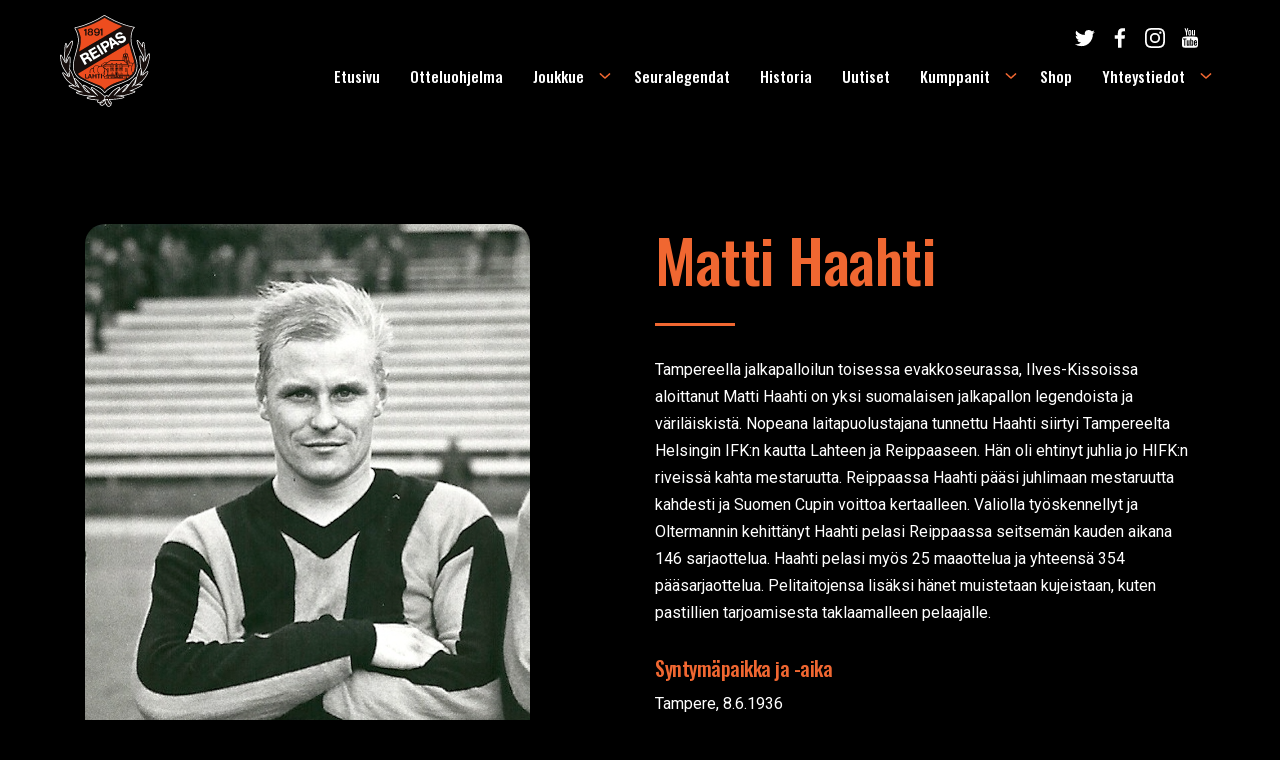

--- FILE ---
content_type: text/html; charset=UTF-8
request_url: https://www.lahdenreipas.fi/seuralegendat/maatti-haahti/
body_size: 90486
content:
<!doctype html>
<html lang="fi">

<head>
  <meta charset="UTF-8">
  <meta name="viewport" content="width=device-width, initial-scale=1">
  <link rel="profile" href="http://gmpg.org/xfn/11">
<!-- Global site tag (gtag.js) - Google Analytics -->
<script async src="https://www.googletagmanager.com/gtag/js?id=UA-83588945-1"></script>
<script>
  window.dataLayer = window.dataLayer || [];
  function gtag(){dataLayer.push(arguments);}
  gtag('js', new Date());

  gtag('config', 'UA-83588945-1');
</script>
  <meta name='robots' content='index, follow, max-image-preview:large, max-snippet:-1, max-video-preview:-1' />

	<!-- This site is optimized with the Yoast SEO plugin v25.9 - https://yoast.com/wordpress/plugins/seo/ -->
	<title>Matti Haahti - Lahden Reipas</title>
	<link rel="canonical" href="https://www.lahdenreipas.fi/seuralegendat/maatti-haahti/" />
	<meta property="og:locale" content="fi_FI" />
	<meta property="og:type" content="article" />
	<meta property="og:title" content="Matti Haahti - Lahden Reipas" />
	<meta property="og:url" content="https://www.lahdenreipas.fi/seuralegendat/maatti-haahti/" />
	<meta property="og:site_name" content="Lahden Reipas" />
	<meta property="article:modified_time" content="2021-09-27T14:54:31+00:00" />
	<meta property="og:image" content="https://www.lahdenreipas.fi/wp-content/uploads/2021/09/Nayttokuva-2021-9-27-kello-12.12.22.png" />
	<meta property="og:image:width" content="790" />
	<meta property="og:image:height" content="1318" />
	<meta property="og:image:type" content="image/png" />
	<meta name="twitter:card" content="summary_large_image" />
	<script type="application/ld+json" class="yoast-schema-graph">{"@context":"https://schema.org","@graph":[{"@type":"WebPage","@id":"https://www.lahdenreipas.fi/seuralegendat/maatti-haahti/","url":"https://www.lahdenreipas.fi/seuralegendat/maatti-haahti/","name":"Matti Haahti - Lahden Reipas","isPartOf":{"@id":"https://www.lahdenreipas.fi/#website"},"primaryImageOfPage":{"@id":"https://www.lahdenreipas.fi/seuralegendat/maatti-haahti/#primaryimage"},"image":{"@id":"https://www.lahdenreipas.fi/seuralegendat/maatti-haahti/#primaryimage"},"thumbnailUrl":"https://www.lahdenreipas.fi/wp-content/uploads/2021/09/Nayttokuva-2021-9-27-kello-12.12.22.png","datePublished":"2021-09-27T09:13:12+00:00","dateModified":"2021-09-27T14:54:31+00:00","breadcrumb":{"@id":"https://www.lahdenreipas.fi/seuralegendat/maatti-haahti/#breadcrumb"},"inLanguage":"fi","potentialAction":[{"@type":"ReadAction","target":["https://www.lahdenreipas.fi/seuralegendat/maatti-haahti/"]}]},{"@type":"ImageObject","inLanguage":"fi","@id":"https://www.lahdenreipas.fi/seuralegendat/maatti-haahti/#primaryimage","url":"https://www.lahdenreipas.fi/wp-content/uploads/2021/09/Nayttokuva-2021-9-27-kello-12.12.22.png","contentUrl":"https://www.lahdenreipas.fi/wp-content/uploads/2021/09/Nayttokuva-2021-9-27-kello-12.12.22.png","width":790,"height":1318},{"@type":"BreadcrumbList","@id":"https://www.lahdenreipas.fi/seuralegendat/maatti-haahti/#breadcrumb","itemListElement":[{"@type":"ListItem","position":1,"name":"Home","item":"https://www.lahdenreipas.fi/"},{"@type":"ListItem","position":2,"name":"Matti Haahti"}]},{"@type":"WebSite","@id":"https://www.lahdenreipas.fi/#website","url":"https://www.lahdenreipas.fi/","name":"Lahden Reipas","description":"Ennen nyt ja aina.","potentialAction":[{"@type":"SearchAction","target":{"@type":"EntryPoint","urlTemplate":"https://www.lahdenreipas.fi/?s={search_term_string}"},"query-input":{"@type":"PropertyValueSpecification","valueRequired":true,"valueName":"search_term_string"}}],"inLanguage":"fi"}]}</script>
	<!-- / Yoast SEO plugin. -->


<link rel='dns-prefetch' href='//fonts.googleapis.com' />
<link rel="alternate" type="application/rss+xml" title="Lahden Reipas &raquo; syöte" href="https://www.lahdenreipas.fi/feed/" />
<link rel="alternate" type="application/rss+xml" title="Lahden Reipas &raquo; kommenttien syöte" href="https://www.lahdenreipas.fi/comments/feed/" />
<link rel="alternate" title="oEmbed (JSON)" type="application/json+oembed" href="https://www.lahdenreipas.fi/wp-json/oembed/1.0/embed?url=https%3A%2F%2Fwww.lahdenreipas.fi%2Fseuralegendat%2Fmaatti-haahti%2F" />
<link rel="alternate" title="oEmbed (XML)" type="text/xml+oembed" href="https://www.lahdenreipas.fi/wp-json/oembed/1.0/embed?url=https%3A%2F%2Fwww.lahdenreipas.fi%2Fseuralegendat%2Fmaatti-haahti%2F&#038;format=xml" />
<style id='wp-img-auto-sizes-contain-inline-css'>
img:is([sizes=auto i],[sizes^="auto," i]){contain-intrinsic-size:3000px 1500px}
/*# sourceURL=wp-img-auto-sizes-contain-inline-css */
</style>
<link rel='stylesheet' id='sbi_styles-css' href='https://www.lahdenreipas.fi/wp-content/plugins/instagram-feed/css/sbi-styles.min.css?ver=17b05015d84f804f82ac25a31e76831b' media='all' />
<style id='wp-emoji-styles-inline-css'>

	img.wp-smiley, img.emoji {
		display: inline !important;
		border: none !important;
		box-shadow: none !important;
		height: 1em !important;
		width: 1em !important;
		margin: 0 0.07em !important;
		vertical-align: -0.1em !important;
		background: none !important;
		padding: 0 !important;
	}
/*# sourceURL=wp-emoji-styles-inline-css */
</style>
<style id='classic-theme-styles-inline-css'>
/*! This file is auto-generated */
.wp-block-button__link{color:#fff;background-color:#32373c;border-radius:9999px;box-shadow:none;text-decoration:none;padding:calc(.667em + 2px) calc(1.333em + 2px);font-size:1.125em}.wp-block-file__button{background:#32373c;color:#fff;text-decoration:none}
/*# sourceURL=/wp-includes/css/classic-themes.min.css */
</style>
<link rel='stylesheet' id='plyr-css-css' href='https://www.lahdenreipas.fi/wp-content/plugins/easy-video-player/lib/plyr.css?ver=17b05015d84f804f82ac25a31e76831b' media='all' />
<link rel='stylesheet' id='foobox-free-min-css' href='https://www.lahdenreipas.fi/wp-content/plugins/foobox-image-lightbox/free/css/foobox.free.min.css?ver=2.7.35' media='all' />
<link rel='stylesheet' id='search-filter-plugin-styles-css' href='https://www.lahdenreipas.fi/wp-content/plugins/search-filter-pro/public/assets/css/search-filter.min.css?ver=2.5.21' media='all' />
<link rel='stylesheet' id='google-fonts-css' href='//fonts.googleapis.com/css?family=Oswald:500|Roboto:400,400i,700&#038;display=swap' media='all' />
<link rel='stylesheet' id='reipas-styles-css' href='https://www.lahdenreipas.fi/wp-content/themes/reipas/style.css?ver=1.0.0' media='all' />
<link rel='stylesheet' id='slick-css' href='https://www.lahdenreipas.fi/wp-content/themes/reipas/slick/slick.css?ver=1.9' media='all' />
<script id="plyr-js-js-extra">
var easy_video_player = {"plyr_iconUrl":"https://www.lahdenreipas.fi/wp-content/plugins/easy-video-player/lib/plyr.svg","plyr_blankVideo":"https://www.lahdenreipas.fi/wp-content/plugins/easy-video-player/lib/blank.mp4"};
//# sourceURL=plyr-js-js-extra
</script>
<script src="https://www.lahdenreipas.fi/wp-content/plugins/easy-video-player/lib/plyr.js?ver=17b05015d84f804f82ac25a31e76831b" id="plyr-js-js"></script>
<script src="https://www.lahdenreipas.fi/wp-includes/js/jquery/jquery.min.js?ver=3.7.1" id="jquery-core-js"></script>
<script src="https://www.lahdenreipas.fi/wp-includes/js/jquery/jquery-migrate.min.js?ver=3.4.1" id="jquery-migrate-js"></script>
<script id="search-filter-plugin-build-js-extra">
var SF_LDATA = {"ajax_url":"https://www.lahdenreipas.fi/wp-admin/admin-ajax.php","home_url":"https://www.lahdenreipas.fi/","extensions":[]};
//# sourceURL=search-filter-plugin-build-js-extra
</script>
<script src="https://www.lahdenreipas.fi/wp-content/plugins/search-filter-pro/public/assets/js/search-filter-build.min.js?ver=2.5.21" id="search-filter-plugin-build-js"></script>
<script src="https://www.lahdenreipas.fi/wp-content/plugins/search-filter-pro/public/assets/js/chosen.jquery.min.js?ver=2.5.21" id="search-filter-plugin-chosen-js"></script>
<script id="air_light_legacy-js-before">
var supportsES6 = (function () {
  try {
    new Function("(a = 0) => a");
    return true;
  } catch (err) {
    return false;
  }
  }());
  var legacyScript ="https://www.lahdenreipas.fi/wp-content/themes/air-light-master/js/prod/legacy.js";
  if (!supportsES6) {
    var script = document.createElement("script");
    script.src = legacyScript;
    document.head.appendChild(script);
  }
//# sourceURL=air_light_legacy-js-before
</script>
<script id="foobox-free-min-js-before">
/* Run FooBox FREE (v2.7.35) */
var FOOBOX = window.FOOBOX = {
	ready: true,
	disableOthers: false,
	o: {wordpress: { enabled: true }, captions: { dataTitle: ["captionTitle","title"], dataDesc: ["captionDesc","description"] }, rel: '', excludes:'.fbx-link,.nofoobox,.nolightbox,a[href*="pinterest.com/pin/create/button/"]', affiliate : { enabled: false }, error: "Could not load the item"},
	selectors: [
		".gallery", ".wp-block-gallery", ".wp-caption", ".wp-block-image", "a:has(img[class*=wp-image-])", ".foobox"
	],
	pre: function( $ ){
		// Custom JavaScript (Pre)
		
	},
	post: function( $ ){
		// Custom JavaScript (Post)
		
		// Custom Captions Code
		
	},
	custom: function( $ ){
		// Custom Extra JS
		
	}
};
//# sourceURL=foobox-free-min-js-before
</script>
<script src="https://www.lahdenreipas.fi/wp-content/plugins/foobox-image-lightbox/free/js/foobox.free.min.js?ver=2.7.35" id="foobox-free-min-js"></script>
<link rel="https://api.w.org/" href="https://www.lahdenreipas.fi/wp-json/" /><link rel="alternate" title="JSON" type="application/json" href="https://www.lahdenreipas.fi/wp-json/wp/v2/seuralegendat/1576" /><link rel="EditURI" type="application/rsd+xml" title="RSD" href="https://www.lahdenreipas.fi/xmlrpc.php?rsd" />

<link rel='shortlink' href='https://www.lahdenreipas.fi/?p=1576' />
<link rel="apple-touch-icon" sizes="180x180" href="/wp-content/uploads/fbrfg/apple-touch-icon.png">
<link rel="icon" type="image/png" sizes="32x32" href="/wp-content/uploads/fbrfg/favicon-32x32.png">
<link rel="icon" type="image/png" sizes="16x16" href="/wp-content/uploads/fbrfg/favicon-16x16.png">
<link rel="manifest" href="/wp-content/uploads/fbrfg/site.webmanifest">
<link rel="mask-icon" href="/wp-content/uploads/fbrfg/safari-pinned-tab.svg" color="#5bbad5">
<link rel="shortcut icon" href="/wp-content/uploads/fbrfg/favicon.ico">
<meta name="msapplication-TileColor" content="#000000">
<meta name="msapplication-config" content="/wp-content/uploads/fbrfg/browserconfig.xml">
<meta name="theme-color" content="#ffffff"><style>.recentcomments a{display:inline !important;padding:0 !important;margin:0 !important;}</style><link rel="icon" href="https://www.lahdenreipas.fi/wp-content/uploads/2022/03/cropped-Lahden_Reipas_logo_valkoinenreuna-01-1-32x32.png" sizes="32x32" />
<link rel="icon" href="https://www.lahdenreipas.fi/wp-content/uploads/2022/03/cropped-Lahden_Reipas_logo_valkoinenreuna-01-1-192x192.png" sizes="192x192" />
<link rel="apple-touch-icon" href="https://www.lahdenreipas.fi/wp-content/uploads/2022/03/cropped-Lahden_Reipas_logo_valkoinenreuna-01-1-180x180.png" />
<meta name="msapplication-TileImage" content="https://www.lahdenreipas.fi/wp-content/uploads/2022/03/cropped-Lahden_Reipas_logo_valkoinenreuna-01-1-270x270.png" />
<style id='global-styles-inline-css'>
:root{--wp--preset--aspect-ratio--square: 1;--wp--preset--aspect-ratio--4-3: 4/3;--wp--preset--aspect-ratio--3-4: 3/4;--wp--preset--aspect-ratio--3-2: 3/2;--wp--preset--aspect-ratio--2-3: 2/3;--wp--preset--aspect-ratio--16-9: 16/9;--wp--preset--aspect-ratio--9-16: 9/16;--wp--preset--color--black: #000000;--wp--preset--color--cyan-bluish-gray: #abb8c3;--wp--preset--color--white: #ffffff;--wp--preset--color--pale-pink: #f78da7;--wp--preset--color--vivid-red: #cf2e2e;--wp--preset--color--luminous-vivid-orange: #ff6900;--wp--preset--color--luminous-vivid-amber: #fcb900;--wp--preset--color--light-green-cyan: #7bdcb5;--wp--preset--color--vivid-green-cyan: #00d084;--wp--preset--color--pale-cyan-blue: #8ed1fc;--wp--preset--color--vivid-cyan-blue: #0693e3;--wp--preset--color--vivid-purple: #9b51e0;--wp--preset--gradient--vivid-cyan-blue-to-vivid-purple: linear-gradient(135deg,rgb(6,147,227) 0%,rgb(155,81,224) 100%);--wp--preset--gradient--light-green-cyan-to-vivid-green-cyan: linear-gradient(135deg,rgb(122,220,180) 0%,rgb(0,208,130) 100%);--wp--preset--gradient--luminous-vivid-amber-to-luminous-vivid-orange: linear-gradient(135deg,rgb(252,185,0) 0%,rgb(255,105,0) 100%);--wp--preset--gradient--luminous-vivid-orange-to-vivid-red: linear-gradient(135deg,rgb(255,105,0) 0%,rgb(207,46,46) 100%);--wp--preset--gradient--very-light-gray-to-cyan-bluish-gray: linear-gradient(135deg,rgb(238,238,238) 0%,rgb(169,184,195) 100%);--wp--preset--gradient--cool-to-warm-spectrum: linear-gradient(135deg,rgb(74,234,220) 0%,rgb(151,120,209) 20%,rgb(207,42,186) 40%,rgb(238,44,130) 60%,rgb(251,105,98) 80%,rgb(254,248,76) 100%);--wp--preset--gradient--blush-light-purple: linear-gradient(135deg,rgb(255,206,236) 0%,rgb(152,150,240) 100%);--wp--preset--gradient--blush-bordeaux: linear-gradient(135deg,rgb(254,205,165) 0%,rgb(254,45,45) 50%,rgb(107,0,62) 100%);--wp--preset--gradient--luminous-dusk: linear-gradient(135deg,rgb(255,203,112) 0%,rgb(199,81,192) 50%,rgb(65,88,208) 100%);--wp--preset--gradient--pale-ocean: linear-gradient(135deg,rgb(255,245,203) 0%,rgb(182,227,212) 50%,rgb(51,167,181) 100%);--wp--preset--gradient--electric-grass: linear-gradient(135deg,rgb(202,248,128) 0%,rgb(113,206,126) 100%);--wp--preset--gradient--midnight: linear-gradient(135deg,rgb(2,3,129) 0%,rgb(40,116,252) 100%);--wp--preset--font-size--small: 13px;--wp--preset--font-size--medium: 20px;--wp--preset--font-size--large: 36px;--wp--preset--font-size--x-large: 42px;--wp--preset--spacing--20: 0.44rem;--wp--preset--spacing--30: 0.67rem;--wp--preset--spacing--40: 1rem;--wp--preset--spacing--50: 1.5rem;--wp--preset--spacing--60: 2.25rem;--wp--preset--spacing--70: 3.38rem;--wp--preset--spacing--80: 5.06rem;--wp--preset--shadow--natural: 6px 6px 9px rgba(0, 0, 0, 0.2);--wp--preset--shadow--deep: 12px 12px 50px rgba(0, 0, 0, 0.4);--wp--preset--shadow--sharp: 6px 6px 0px rgba(0, 0, 0, 0.2);--wp--preset--shadow--outlined: 6px 6px 0px -3px rgb(255, 255, 255), 6px 6px rgb(0, 0, 0);--wp--preset--shadow--crisp: 6px 6px 0px rgb(0, 0, 0);}:where(.is-layout-flex){gap: 0.5em;}:where(.is-layout-grid){gap: 0.5em;}body .is-layout-flex{display: flex;}.is-layout-flex{flex-wrap: wrap;align-items: center;}.is-layout-flex > :is(*, div){margin: 0;}body .is-layout-grid{display: grid;}.is-layout-grid > :is(*, div){margin: 0;}:where(.wp-block-columns.is-layout-flex){gap: 2em;}:where(.wp-block-columns.is-layout-grid){gap: 2em;}:where(.wp-block-post-template.is-layout-flex){gap: 1.25em;}:where(.wp-block-post-template.is-layout-grid){gap: 1.25em;}.has-black-color{color: var(--wp--preset--color--black) !important;}.has-cyan-bluish-gray-color{color: var(--wp--preset--color--cyan-bluish-gray) !important;}.has-white-color{color: var(--wp--preset--color--white) !important;}.has-pale-pink-color{color: var(--wp--preset--color--pale-pink) !important;}.has-vivid-red-color{color: var(--wp--preset--color--vivid-red) !important;}.has-luminous-vivid-orange-color{color: var(--wp--preset--color--luminous-vivid-orange) !important;}.has-luminous-vivid-amber-color{color: var(--wp--preset--color--luminous-vivid-amber) !important;}.has-light-green-cyan-color{color: var(--wp--preset--color--light-green-cyan) !important;}.has-vivid-green-cyan-color{color: var(--wp--preset--color--vivid-green-cyan) !important;}.has-pale-cyan-blue-color{color: var(--wp--preset--color--pale-cyan-blue) !important;}.has-vivid-cyan-blue-color{color: var(--wp--preset--color--vivid-cyan-blue) !important;}.has-vivid-purple-color{color: var(--wp--preset--color--vivid-purple) !important;}.has-black-background-color{background-color: var(--wp--preset--color--black) !important;}.has-cyan-bluish-gray-background-color{background-color: var(--wp--preset--color--cyan-bluish-gray) !important;}.has-white-background-color{background-color: var(--wp--preset--color--white) !important;}.has-pale-pink-background-color{background-color: var(--wp--preset--color--pale-pink) !important;}.has-vivid-red-background-color{background-color: var(--wp--preset--color--vivid-red) !important;}.has-luminous-vivid-orange-background-color{background-color: var(--wp--preset--color--luminous-vivid-orange) !important;}.has-luminous-vivid-amber-background-color{background-color: var(--wp--preset--color--luminous-vivid-amber) !important;}.has-light-green-cyan-background-color{background-color: var(--wp--preset--color--light-green-cyan) !important;}.has-vivid-green-cyan-background-color{background-color: var(--wp--preset--color--vivid-green-cyan) !important;}.has-pale-cyan-blue-background-color{background-color: var(--wp--preset--color--pale-cyan-blue) !important;}.has-vivid-cyan-blue-background-color{background-color: var(--wp--preset--color--vivid-cyan-blue) !important;}.has-vivid-purple-background-color{background-color: var(--wp--preset--color--vivid-purple) !important;}.has-black-border-color{border-color: var(--wp--preset--color--black) !important;}.has-cyan-bluish-gray-border-color{border-color: var(--wp--preset--color--cyan-bluish-gray) !important;}.has-white-border-color{border-color: var(--wp--preset--color--white) !important;}.has-pale-pink-border-color{border-color: var(--wp--preset--color--pale-pink) !important;}.has-vivid-red-border-color{border-color: var(--wp--preset--color--vivid-red) !important;}.has-luminous-vivid-orange-border-color{border-color: var(--wp--preset--color--luminous-vivid-orange) !important;}.has-luminous-vivid-amber-border-color{border-color: var(--wp--preset--color--luminous-vivid-amber) !important;}.has-light-green-cyan-border-color{border-color: var(--wp--preset--color--light-green-cyan) !important;}.has-vivid-green-cyan-border-color{border-color: var(--wp--preset--color--vivid-green-cyan) !important;}.has-pale-cyan-blue-border-color{border-color: var(--wp--preset--color--pale-cyan-blue) !important;}.has-vivid-cyan-blue-border-color{border-color: var(--wp--preset--color--vivid-cyan-blue) !important;}.has-vivid-purple-border-color{border-color: var(--wp--preset--color--vivid-purple) !important;}.has-vivid-cyan-blue-to-vivid-purple-gradient-background{background: var(--wp--preset--gradient--vivid-cyan-blue-to-vivid-purple) !important;}.has-light-green-cyan-to-vivid-green-cyan-gradient-background{background: var(--wp--preset--gradient--light-green-cyan-to-vivid-green-cyan) !important;}.has-luminous-vivid-amber-to-luminous-vivid-orange-gradient-background{background: var(--wp--preset--gradient--luminous-vivid-amber-to-luminous-vivid-orange) !important;}.has-luminous-vivid-orange-to-vivid-red-gradient-background{background: var(--wp--preset--gradient--luminous-vivid-orange-to-vivid-red) !important;}.has-very-light-gray-to-cyan-bluish-gray-gradient-background{background: var(--wp--preset--gradient--very-light-gray-to-cyan-bluish-gray) !important;}.has-cool-to-warm-spectrum-gradient-background{background: var(--wp--preset--gradient--cool-to-warm-spectrum) !important;}.has-blush-light-purple-gradient-background{background: var(--wp--preset--gradient--blush-light-purple) !important;}.has-blush-bordeaux-gradient-background{background: var(--wp--preset--gradient--blush-bordeaux) !important;}.has-luminous-dusk-gradient-background{background: var(--wp--preset--gradient--luminous-dusk) !important;}.has-pale-ocean-gradient-background{background: var(--wp--preset--gradient--pale-ocean) !important;}.has-electric-grass-gradient-background{background: var(--wp--preset--gradient--electric-grass) !important;}.has-midnight-gradient-background{background: var(--wp--preset--gradient--midnight) !important;}.has-small-font-size{font-size: var(--wp--preset--font-size--small) !important;}.has-medium-font-size{font-size: var(--wp--preset--font-size--medium) !important;}.has-large-font-size{font-size: var(--wp--preset--font-size--large) !important;}.has-x-large-font-size{font-size: var(--wp--preset--font-size--x-large) !important;}
/*# sourceURL=global-styles-inline-css */
</style>
</head>

<body class="wp-singular seuralegendat-template-default single single-seuralegendat postid-1576 wp-theme-air-light-master wp-child-theme-reipas no-js">
  <a class="skip-link screen-reader-text" href="#content">Siirry suoraan sisältöön</a>

    <div id="page" class="site">

    <div class="nav-container">
      <header class="site-header">

        
<div class="site-branding">

  <p class="site-title">
    <a href="https://www.lahdenreipas.fi/" rel="home">
      <span class="screen-reader-text">Lahden Reipas</span>
      <svg xmlns="http://www.w3.org/2000/svg" xmlns:xlink="http://www.w3.org/1999/xlink" width="167.045" height="171.449" viewbox="0 0 167.045 171.449"><defs><clippath id="a"><rect width="167.045" height="171.449" fill="none"/></clippath></defs><g clip-path="url(#a)"><path d="M113.333,206.275c-.036-.1-.078-.189-.118-.283.04.094.082.187.118.283" transform="translate(-63.633 -115.778)" fill="#f1d6c5"/><path d="M110.261,200.761l0-.007,0,.007" transform="translate(-61.97 -112.834)" fill="#f1d6c5"/><path d="M110.113,200.51l0,0,0,0" transform="translate(-61.888 -112.695)" fill="#f1d6c5"/><path d="M269.944,167.4c-1.254-.207-8.857,6.879-9.791,7.18-1.061.34.48-3.183.83-4.974s1.711-2.717,5.5-8.723,6.891-20.866,6.648-25.824c-.03-.621-.163-.9-.376-.9-1.478-.046-6.8,13.13-7.7,14.144-.257.289-.413.51-.5.536-.261.072.1-1.618.259-8.5a128.076,128.076,0,0,0-1.88-25.1c-.357-1.722-.68-2.309-.947-2.168-.588.3-.909,4.14-.75,7.16.057,1.1-.088,1.479-.412,1.352-.976-.39-3.561-5.406-7.081-9.673-1.469-1.781-2.245-2.594-2.573-2.67-.725-.174.718,3.215,1.747,7.728,1.494,6.559,9.633,20.892,10.2,22.427s.163,4.876.163,9.025c0,.776-.117,1.076-.321,1.027-.886-.219-3.417-7-5.272-9.874-.571-.885-.932-1.31-1.15-1.308-.657,0-.028,3.848.095,10.682.164,9.108,3.041,15.886,3.337,19.541.24,2.969-1.492,5.866-2.493,5.939-.231.016-.422-.117-.542-.434-.643-1.7,1.494-10.522.319-12.044a.364.364,0,0,0-.245-.157c-1.341-.162-4.378,8.755-5.935,13.282-1.662,4.827-2.7,11.923-3.656,14.219s-2.7,2.814-4.586,4.557a6.083,6.083,0,0,1-2.428,1.568c-.448.027-.3-.586,1.118-2.276,2.844-3.387,5.473-10.349,6.484-13.7.127-.42.085-.611-.1-.609-1.271.01-9.418,9.543-14.9,17.472-6.263,9.062-7.428,8.025-10.389,9.38a.845.845,0,0,1-.4.108c-1.286-.163,7.969-10.464,10.562-13.713.52-.651.6-.943.363-.97-1.022-.118-8.018,4.763-11.267,7.267-4,3.084-11.191,11.507-14.3,13.191a1.392,1.392,0,0,1-.431.172c-1.429.163,7.63-9.694,10.2-13.932.516-.849.5-1.221.121-1.256-1.633-.156-10.048,6.007-11.357,7.12-1.611,1.373-8.568,10.07-9.45,10.45a.475.475,0,0,1-.254.053c-.446-.071-.027-1.409-2.445-1.924a1.709,1.709,0,0,0-.489-.036c-1.257.1-1.889,1.739-2.2,3.27a15.9,15.9,0,0,0-.3,2.515c0,.062,0,.106,0,.13,0,.124.528.161,1.249.153.249,0,.526-.012.808-.024,1.509-.062,3.3-.225,3.306-.226a6.1,6.1,0,0,0,.037.635,6.642,6.642,0,0,0,.341,1.415,19.077,19.077,0,0,0,2.405,4.425c1.225,1.779,2.236,2.366,2.809,2.272.739-.12.754-1.366-.433-2.65a25.95,25.95,0,0,1-3.74-5.946c.258-.007.489-.017.743-.024,1.711-.049,3.31-.112,4.824-.185,15.879-.77,21.244-2.779,22.064-3.234.909-.5-4.845-1.375-12.584-2.048s5.639-1.241,13.121-2.109,15.6-4.59,19.023-5.63c2.995-.908-2.849-1.532-5.689-1.65-.406-.017-.751-.024-1-.019-.5.009-.926.007-1.26-.017-1-.069-1.135-.325.4-1.023,2.049-.932,7.592-3.229,10.708-4.425a61.122,61.122,0,0,0,10.756-5.967c.6-.438.275-.6-.575-.579a76.178,76.178,0,0,0-10.65,1.918,14.115,14.115,0,0,1-2.142.637c-.481-.011.514-.847,6.517-4.294,10.674-6.13,17.1-18.608,18.045-21.554.118-.369.067-.547-.113-.575" transform="translate(-107.335 -61.391)" fill="#170e0c"/><path d="M198.787,368.343a9.737,9.737,0,0,1-2.923-5.128,5.405,5.405,0,0,1-.114-1.071h0l-.257,0-4.044.073h0a21.012,21.012,0,0,0,4.834,10.437,2.364,2.364,0,0,0,1.779,1.021c1.2-.009,2.188-1.369,3.024-1.993,1.218-.907.856-.289-2.3-3.343" transform="translate(-107.603 -203.543)" fill="#170e0c"/><path d="M179.526,368.049a5.42,5.42,0,0,1-.508-1.488c-.256-1.075-.444-2.285-.444-2.285-.012-.079-.035-.139-.1-.14a.166.166,0,0,0-.034,0c-.222.048-.818.617-2.519,2.624-2.388,2.818-3.714,2.355-5,2.806s1.1,1.932,2.261,2.947a.559.559,0,0,0,.271.124,1.112,1.112,0,0,0,.27,0c.032,0,.056,0,.09,0,1.747-.249,5.647-3.6,5.8-4.382a.131.131,0,0,0-.025-.126.611.611,0,0,1-.064-.084" transform="translate(-95.86 -204.663)" fill="#170e0c"/><path d="M178.309,364.578a.489.489,0,0,0-.226-.137.308.308,0,0,0-.148.018,2.941,2.941,0,0,0-.805.621c-.35.331-.814.8-1.482,1.515-.162.173-.289.318-.394.445-.357.435-.4.618-.241.63a4.055,4.055,0,0,0,1.455-.7,10.01,10.01,0,0,0,1.594-1.224c.545-.576.521-.879.417-1.03a.344.344,0,0,0-.07-.075.368.368,0,0,0-.1-.058" transform="translate(-98.317 -204.833)" fill="#170e0c"/><path d="M80.945,222.015a14.163,14.163,0,0,1,2.6-1.734.965.965,0,0,0,.487-.438,7.055,7.055,0,0,0,.423-3.4c-.039-.728-.113-1.266-.113-1.266-5.781-5.66-17-13.509-22.322-16.1a3.5,3.5,0,0,0-1.337-.455c-1.673.07,6.191,7.642,10.459,13.223,1.218,1.594,1.531,2.236,1.27,2.259-.788.061-6.735-5.454-8.883-7.612-2.862-2.876-12.745-10.018-16.794-11.9a1.689,1.689,0,0,0-.571-.182c-1.941-.1,9.337,11.636,11.313,13.774.526.569.512.79.156.786-1.072-.016-5.227-2.067-7.133-2.855-2.546-1.054-5.709-7.89-7.651-10.538s-8.615-10.154-12.689-13.252c-.382-.291-.623-.4-.748-.353-1.214.425,8.523,15.135,8.5,16.684,0,.213-.088.321-.237.342-1.044.15-5.212-3.875-6.384-4.922-1.342-1.194-.866-3.522-3.405-10.673s-6.906-17.08-8.242-17.97a.2.2,0,0,0-.213-.035c-.886.45.848,10.058.836,12.348,0,.608-.131.854-.332.83-.607-.077-1.878-2.592-2.441-5.051-.745-3.281.575-.072,1.36-7.344s1.545-21.563.928-23.992c-.078-.3-.2-.411-.367-.361-1.14.341-4.11,8.4-5.069,10.91-.137.358-.254.545-.354.593-.7.327-.576-6.165-.558-8.832.022-3.05,4.581-8.947,6.656-14.84s5.095-14.448,4.626-17.085a.371.371,0,0,0-.183-.3c-1.35-.6-9.09,12.007-10.184,13.056-.145.139-.243.192-.309.17-.459-.163.729-4.066-.751-8.2-.106-.3-.21-.458-.31-.5-1.5-.646-2.33,25.476-1.44,29.159a17.756,17.756,0,0,1,.594,7.15c-.011.081-.039.121-.081.125-.656.049-4.846-8.222-7.255-12.6-.805-1.462-1.256-2.216-1.464-2.261-.46-.107.252,3.214.953,10,1.02,9.865,9.129,20.576,10.7,22.584s1.281,3.026,2.993,6.815c.428.948.462,1.367.208,1.415-.762.137-4.1-3.071-7.126-5.394-1.766-1.357-3.11-2.5-3.564-2.523-.586-.039.3,1.755,3.648,7.28,5.952,9.815,17.689,15.744,21.135,18.041.646.43.79.639.569.694-.967.233-8.8-2.438-12.537-2.634h0c-4.593-.242,6.557,5.17,10.456,7.091s13.966,4.588,13.325,5.129a2.067,2.067,0,0,1-.929.2c-.052,0-.116.007-.172.011-.148.01-.3.018-.472.025-.252.009-.526.015-.818.019s-.629,0-.967,0c-.634,0-1.316-.006-2.013-.009-.924,0-1.87,0-2.755.02s-1.708.071-2.384.159c-3.243.423,9.986,4.372,14.361,5.191s19.141.914,20.646,1.985-5.672,1.159-13.113,2.149,2.762,2.552,4.758,2.922c1.872.347,10.887,1.327,12.5,1.363a1.4,1.4,0,0,0,.221-.006c.3-.05.747-.483.882-.447s-.052.553-1.022,2.4c-1.214,2.309-.161,2.852,1.114,2.868A10.049,10.049,0,0,0,76,225.45c.683-.141,2.361-1.441,4-2.71.318-.246.634-.49.942-.724" transform="translate(-1.788 -63.091)" fill="#170e0c"/><path d="M58.047,101.552h0a28.894,28.894,0,0,0,2.026,7.242.29.29,0,0,0,.013.031,24.477,24.477,0,0,0,4.3,6.739,14.548,14.548,0,0,0,2.052,2.007l.011.009a16.6,16.6,0,0,0,2.389,1.823c.321.19,1.019.6,1.928,1.122l0,0,.166.1.015.009.084.048c.491.281,1.034.589,1.607.91l.4.228c.369.208.737.416,1.112.612l.1.053c1.263.688,2.568,1.372,3.711,1.919l.034.016c.438.226.877.452,1.319.669.8.394,1.621.745,2.428,1.125.655.308,1.3.638,1.955.945.615.288,1.242.549,1.856.839,1.163.549,2.319,1.11,3.48,1.664.108.052.227.081.339.127a9.931,9.931,0,0,1,1.332.574,20.561,20.561,0,0,0,2.41,1.058c.609.269,1.238.49,1.85.751.291.124.555.313.847.437.725.308,1.459.595,2.189.891a2.642,2.642,0,0,0,.721.206c.405.162.839.34,1.3.533.04.023.08.046.122.066.615.293,1.244.559,1.865.84.193.087.378.194.571.283.409.187.825.363,1.236.546a34.946,34.946,0,0,1,4.631,2.71,37.009,37.009,0,0,1,6.675,6.8l.047.062c.164.214.345.226.5.048.3-.338.571-.7.862-1.051.367-.437.714-.9,1.12-1.294.6-.593,1.254-1.139,1.882-1.707.112-.1.2-.228.319-.321.772-.609,1.494-1.281,2.322-1.821.48-.314.929-.678,1.412-.988.417-.268.864-.492,1.3-.739.05-.029.084-.086.131-.124a4.01,4.01,0,0,1,.533-.412c.783-.433,1.574-.851,2.364-1.269.361-.191.73-.368,1.093-.555.657-.34,1.3-.7,1.971-1.02.765-.366,1.546-.7,2.322-1.04.248-.11.5-.2.754-.31.277-.118.545-.257.827-.36.582-.214,1.174-.4,1.754-.618.254-.1.476-.278.732-.359a10.44,10.44,0,0,0,2.475-.984.613.613,0,0,1,.129-.045c.84-.3,1.685-.587,2.519-.9.579-.22,1.139-.492,1.715-.719.648-.255,1.31-.476,1.959-.73,1-.39,2-.783,2.988-1.2.67-.279,1.319-.607,1.986-.892,1.1-.471,2.211-.92,3.313-1.387a20.88,20.88,0,0,0,2.532-1.224c.559-.332,1.153-.6,1.726-.913.452-.244.907-.486,1.342-.759.717-.451,1.415-.932,2.128-1.39a11.92,11.92,0,0,0,1.235-.761c.424-.353.853-.7,1.271-1.063l0,0s.618-.5,1.539-1.4h0a19,19,0,0,0,3.746-4.289l.01-.011c2.55-2.72,3.727-7.462,3.727-7.462l-.006.005A34.2,34.2,0,0,0,174.715,93.2c0-.027,0-.055,0-.081.014-.219.081-.494-.024-.635-.009-.013-.015-.026-.025-.039-.119-1.526-.272-2.7-.316-3.39l-7.3-25-.219-.413q-.868-2.224-1.477-4.383a52.938,52.938,0,0,1-1.634-16.808c.133-1.611.34-3.12.59-4.51,0-.022,0-.045,0-.067s0-.024,0-.036c.135-.722.263-1.445.367-2.195a4.74,4.74,0,0,0,.154-.571c0-.02.007-.039.011-.058a40.666,40.666,0,0,1,2.054-6.183.183.183,0,0,0,.028-.043c.106-.237.232-.466.355-.7h0c.04-.079.253-.388.288-.47a12.213,12.213,0,0,1,1.247-1.686c.092-.1.184-.187.267-.271l.02-.019a1.092,1.092,0,0,0,.111-.105c.338-.311.607-.516.553-.573a.326.326,0,0,0-.206-.034h0a5.646,5.646,0,0,1-.988-.065q-.528-.077-1.037-.158a130.694,130.694,0,0,1-15.643-4.2l-.013,0-2.611-.954c-5.166-1.928-9.889-3.927-12.757-5.179l-.161-.112-.045.022c-1.667-.73-2.655-1.184-2.655-1.184-11.784-6.122-16.353-8.679-17.829-9.53-.007,0-.322-.2-.59-.348l.011-.009h-.027l0,0a.725.725,0,0,0-.318-.15.1.1,0,0,0-.024,0l0,0a.486.486,0,0,0-.342.165h.053l-.049.028,0-.028s-.059.046-.175.134l-.707.421-.152.053-.071.08L112,4.754c-.169.087-.337.176-.5.271a.5.5,0,0,0-.113.1l-.594.356-.029,0-.011.017.012,0-.015.009,0,0a1,1,0,0,0-.179.073.123.123,0,0,0-.067.078c-3.465,2.08-7.955,4.767-9.353,5.509h0l-.046.024c-.121.056-.243.111-.363.169-.348.167-.688.349-1.028.531-.8.391-1.762.844-2.772,1.316l-.187.071a5.521,5.521,0,0,0-1.334.635C93.055,15,90.7,16.061,89.655,16.54l-.017.008-.042.019c-.589.27-1.788.763-3.236,1.341a3.085,3.085,0,0,1-.557.176.608.608,0,0,0-.211.129l-.846.334a.286.286,0,0,0-.161.007l-.312.178c-2.749,1.077-5.765,2.224-7.27,2.76-1,.35-2.034.7-3.079,1.048-.134.04-.462.138-.933.277a.142.142,0,0,0-.076.018l-.014.008c-2.516.74-8.708,2.528-11.5,3.03l-.021-.047-.276.1s-.985-.133.714,2.183a2.208,2.208,0,0,0,.36.734A58.084,58.084,0,0,1,65.7,37.455c.248,1,.472,2.064.672,3.152a1.7,1.7,0,0,0,.083.471c.276,1.569.5,3.181.677,4.741.025.409.045.822.058,1.24q.015.518.017,1.039c0,.034,0,.069,0,.1a54.386,54.386,0,0,1-.36,6.188c-.1.523-1.369,6.99-3.011,13.736-.016.058-.028.117-.047.175a1.99,1.99,0,0,0-.065.284q-.164.665-.331,1.331a1.171,1.171,0,0,1-.131.158.547.547,0,0,0-.1.25q-.241.9-.473,1.8c-.014.053-.024.142,0,.167,0,0-.061.2-.169.557-.094.061-.157.12-.066.222-.081.273-.181.613-.3,1.012l-.048-.018-.062.245.042.011c-.1.334-.2.7-.312,1.1-.035.107-.072.213-.115.318a.746.746,0,0,0-.074.371q-.156.568-.324,1.2a1.167,1.167,0,0,0-.059.188,8.014,8.014,0,0,0-.208.829,69.148,69.148,0,0,0-3.19,18.018c-.014.315-.025.628-.031.932l-.007.011s-.035.658.026,1.768a15.317,15.317,0,0,0,.253,2.5m101.809,16.159c-.141.1-.282.2-.423.308s-.283.206-.427.306a6.242,6.242,0,0,1-.893.53c-.047.022-.1.046-.16.071l-.071.028-.095.039-.02.007-.1.038-.071.027-.026.009h0l-.129.044-.081.027-.074.023-.074.023-.066.02c-.053.015-.106.031-.159.044l-.019.005-.031.007c-.056.014-.111.028-.164.039l-.008,0-.025,0-.082.015-.082.015a.475.475,0,0,1-.148-.019.181.181,0,0,1-.14-.177c0-.014,0-.027,0-.04s0-.008,0-.013l0-.013h0c.014-.258.023-.515.034-.773s.026-.515.034-.773l0-.021,0-.021h0v-.03a3.916,3.916,0,0,0-.041-.726.417.417,0,0,0-.03-.107.283.283,0,0,0-.126-.14.345.345,0,0,0-.094-.034v0l-.015,0-.028,0-.086-.008-.088,0a2.673,2.673,0,0,0-.336.021h0a.662.662,0,0,0-.154.04.318.318,0,0,0-.2.317q-.054.9-.08,1.809l0,.021,0,.021h0s0,.01,0,.014v.015c0,.127,0,.255.005.382h-.007c0,.226-.216.273-.354.282h-.794c-.173.008-.244-.063-.272-.137a.3.3,0,0,1-.014-.149h0c.014-.257.023-.514.034-.771s.026-.514.034-.77l.005-.043h0v-.03a3.915,3.915,0,0,0-.041-.726.307.307,0,0,0-.25-.281v0l-.015,0-.029,0a1.416,1.416,0,0,0-.174-.01c-.044,0-.087,0-.126,0h0l-.1.007-.027,0-.048,0-.015,0-.021,0h0c-.24.036-.338.136-.351.357-.036.6-.062,1.206-.08,1.809l-.005.042h0c0,.01,0,.02,0,.029,0,.127,0,.255.006.382h0a.24.24,0,0,1-.123.221.421.421,0,0,1-.113.044.685.685,0,0,1-.113.016h-2.847a3.915,3.915,0,0,0,.035-.663c0-.01,0-.02,0-.029h0l-.005-.042q-.028-.905-.081-1.809c-.014-.221-.113-.321-.359-.357h0a2.421,2.421,0,0,0-.521-.011l-.029,0-.016,0v0a.31.31,0,0,0-.255.281,3.843,3.843,0,0,0-.042.726c0,.01,0,.02,0,.03h0l.005.043c.019.6.045,1.206.082,1.809,0,0,0,.009,0,.014v0l-.759,0a3.9,3.9,0,0,0,.035-.659v-.029h0l-.005-.042c-.019-.6-.045-1.207-.082-1.809-.014-.221-.113-.321-.358-.357h0a2.424,2.424,0,0,0-.521-.011l-.029,0-.016,0v0a.31.31,0,0,0-.255.281,3.805,3.805,0,0,0-.042.726c0,.01,0,.02,0,.03h0l.005.043q.028.9.081,1.809v.01l-.858,0a3.923,3.923,0,0,0,.034-.653c0-.01,0-.02,0-.029h0l-.005-.042q-.028-.905-.081-1.809c-.014-.221-.113-.321-.359-.357h0a2.419,2.419,0,0,0-.521-.011l-.029,0-.016,0v0a.31.31,0,0,0-.255.281,3.84,3.84,0,0,0-.042.726v.03h0l.005.043c.019.6.045,1.206.082,1.809v0l-.819,0h-.011v-.01c.01-.08.013-.161.019-.241.019-.241.028-.484.022-.725v-.039h0l-.005-.057q-.028-1.2-.081-2.408a.231.231,0,0,0,0-.028c0-.009,0-.019,0-.029h16.666c0,.039.007.078.011.116.021.214.038.429.057.643,0,.02,0,.039.006.059.006.065.013.131.019.2.005.049.01.1.016.149.014.118.029.235.049.353a.477.477,0,0,1-.159.387M140.9,115.774a.436.436,0,0,0,.171.035h.949a6.816,6.816,0,0,0-.038.917v.02c0,.007,0,.013,0,.02h0l0,.028,0,.028c.019.8.045,1.606.082,2.408,0,.007,0,.012,0,.018v.007a.675.675,0,0,0,.012.109h-.647c.006-.063,0-.126.007-.189s.008-.126.007-.189v-.023h0c0-.005,0-.011,0-.017s0-.011,0-.017q-.022-.708-.067-1.415c-.011-.173-.092-.251-.293-.279h0a2.4,2.4,0,0,0-.244-.016h-.033c-.033,0-.067,0-.1,0l-.01,0-.01,0h-5.692c-.056,0-.193-.011-.328-.014-.045,0-.09,0-.132,0a1.367,1.367,0,0,0-.142.007l-.022,0h-.005l-.007,0a.224.224,0,0,0-.168.136.346.346,0,0,0-.024.084,3.155,3.155,0,0,0-.031.568c0,.007,0,.015,0,.023h0l0,.017,0,.017q.02.67.058,1.341h-.472a.514.514,0,0,1-.059-.192c-.007-.043-.012-.09-.016-.139s-.007-.1-.01-.154c0-.092,0-.185,0-.277s.006-.185,0-.277v-.039h0l0-.028,0-.028c-.008-.4-.024-.8-.035-1.2s-.019-.8-.035-1.2c0-.019,0-.032-.006-.049H134.6a.429.429,0,0,0,.4-.255.433.433,0,0,0,.015-.042.4.4,0,0,0,.02-.055.43.43,0,0,0,0-.177,64.571,64.571,0,0,1-.035-.1.435.435,0,0,0-.085-.126.44.44,0,0,0-.312-.13H118.956l.118-.057.118-.057a3.525,3.525,0,0,1,.729-.29h14.938c.019,0,.037,0,.056.006s.038,0,.056.007v-4.443c.025-.135.05-.269.083-.4h0c0-.013,0-.025.008-.038q.051-.213.118-.424l0-.01a2.386,2.386,0,0,1,.474-.853,2.079,2.079,0,0,1,.358-.323,2.071,2.071,0,0,1,.438-.236q.134-.053.269-.092c.09-.026.18-.047.271-.064a2.8,2.8,0,0,1,.546-.046,3.048,3.048,0,0,1,1.091.226,2.638,2.638,0,0,1,.322.2h0c.01.007.021.012.031.02l.02.017a2.718,2.718,0,0,1,.279.241l.013.014.013.013a3.155,3.155,0,0,1,.284.335h0c.046.062.088.127.13.192.02.03.042.059.061.091l.008.013c.007.014.018.035.029.062.005.011.012.029.018.042s.016.035.025.06.028.075.044.118l.011.029c.02.057.041.122.063.195l.017.061a8.544,8.544,0,0,1,.2.867c.022.122.043.252.064.392h0l0,.015c.006.044.012.089.018.133,0,.012,0,.024,0,.035.01.074.021.147.029.22v0c.027.225.049.449.068.674.006.068.011.137.016.2.012.159.024.318.033.478,0,.078.009.156.013.234q.012.24.019.482c0,.048,0,.095.006.143,0,.022,0,.045,0,.067h0c.005.227.009.456.01.688v0c0,.09,0,.17.007.255,0,.014,0,.028,0,.042v0c0,.013,0,.026,0,.04a.128.128,0,0,0,.029,0,.21.21,0,0,0,.029,0l.06,0h18.978c.009.026.018.056.027.085l.029.093c.01.033.02.065.031.1.006.021.011.042.016.062l0,.017.011.045H141.069a.437.437,0,0,0-.171.035.441.441,0,0,0,0,.813m-.457,2.55h0m-.049-.016h0a.243.243,0,0,1-.106.074.3.3,0,0,1-.094.023H135.2a.244.244,0,0,1,0-.488h4.979l.008,0h0l.023,0a.427.427,0,0,1,.048.012h0l.018.008h0l.008,0h0a.266.266,0,0,1,.083.069h0v0h0a.263.263,0,0,1,.023.028.273.273,0,0,1,.011.233.144.144,0,0,1-.021.027m.014.948v0a.308.308,0,0,1-.01.073.094.094,0,0,1-.043.063.062.062,0,0,1-.021.007h-5.113a.569.569,0,0,1-.139-.028h0a.252.252,0,0,1-.087-.086.23.23,0,0,1-.034-.12.242.242,0,0,1,.181-.231.234.234,0,0,1,.063-.013h4.979a.222.222,0,0,1,.072.018.229.229,0,0,1,.064.032.256.256,0,0,1,.054.047l0,.006,0,.006a.189.189,0,0,1,.011.023.224.224,0,0,1,.011.023.191.191,0,0,1,.005.03,1.424,1.424,0,0,1,0,.148m-8.465-.586h0l-.005-.042q-.028-.9-.082-1.809c-.014-.221-.113-.321-.358-.357h0a2.419,2.419,0,0,0-.521-.011l-.029,0-.016,0v0a.31.31,0,0,0-.255.281,3.8,3.8,0,0,0-.042.726c0,.01,0,.02,0,.03h0l.005.043c.016.505.04,1.011.068,1.516,0,0,0,.006,0,.01,0,.269-.149.339-.149.339h-.436c-.108,0-.123-.314-.123-.314h0q.012-.194.006-.388v-.029h0l-.005-.042q-.028-.9-.082-1.809c-.014-.221-.113-.321-.358-.357h0a2.419,2.419,0,0,0-.521-.011l-.029,0-.016,0v0a.31.31,0,0,0-.255.281,3.805,3.805,0,0,0-.042.726c0,.01,0,.02,0,.03h0l.005.043c.016.507.04,1.014.069,1.521l0,0c0,.269-.149.339-.149.339h-.579c-.037-.018-.083-.09-.083-.347v0c.006-.117.007-.234,0-.351,0-.01,0-.02,0-.029h0l-.005-.042q-.028-.9-.081-1.809c-.014-.221-.113-.321-.359-.357h0a2.421,2.421,0,0,0-.521-.011l-.029,0-.016,0v0a.31.31,0,0,0-.255.281,3.84,3.84,0,0,0-.042.726c0,.01,0,.02,0,.03h0l.005.043c.016.507.04,1.013.069,1.52l0,0s0,.021.006.052v.016c.006.1-.007.279-.174.279H124a.187.187,0,0,0-.064,0h-.1l-.855-.007a.15.15,0,0,1-.019-.035.819.819,0,0,1-.035-.29s0-.007,0-.012c.006-.119.007-.239,0-.358,0-.01,0-.02,0-.029h0l-.005-.042q-.025-.9-.075-1.809a.332.332,0,0,0-.329-.357h0a2.043,2.043,0,0,0-.478-.011l-.027,0-.014,0v0a.3.3,0,0,0-.234.281,4.2,4.2,0,0,0-.039.726v.03h0c0,.014,0,.028,0,.043.014.512.038,1.025.064,1.537l-.008,0a.458.458,0,0,1-.044.29.128.128,0,0,1-.023.026l-1.2-.009a.073.073,0,0,1-.017-.018c-.029-.033-.058-.116-.058-.328a.3.3,0,0,0,0-.043c0-.1.005-.192,0-.288,0-.01,0-.02,0-.029h0l-.005-.042q-.025-.9-.075-1.809a.331.331,0,0,0-.329-.357h0a2.043,2.043,0,0,0-.478-.011l-.027,0-.014,0v0a.3.3,0,0,0-.234.281,4.2,4.2,0,0,0-.039.726c0,.01,0,.02,0,.03h0c0,.014,0,.028,0,.043.014.5.037,1,.062,1.5h0l0,.015c0,.036,0,.073,0,.109a.221.221,0,0,1-.1.2s-.007.006-.012.008l-.959-.007h-1.975a1.127,1.127,0,0,1-.462-.251l-.012-.01a1.188,1.188,0,0,1-.088-.094c-.016-.019-.032-.038-.047-.058a1,1,0,0,1-.059-.088q-.026-.043-.049-.089c-.013-.027-.026-.054-.037-.082a1.053,1.053,0,0,1-.038-.123c-.006-.023-.014-.046-.018-.069a1.111,1.111,0,0,1-.021-.207v-1.033a1.066,1.066,0,0,1,.018-.185c0-.019.007-.037.011-.055.008-.034.018-.067.029-.1,0-.008,0-.017.007-.025s.012-.037.02-.055.017-.032.024-.048c.016-.033.03-.066.049-.1l.006-.008c.013-.019.026-.038.039-.056s.022-.035.035-.051.012-.013.017-.019c.021-.025.042-.049.065-.072l.014-.015c.01-.01.022-.018.032-.028a1.148,1.148,0,0,1,.2-.144h0c.138-.04.28-.089.423-.142s.264-.1.394-.157q.136-.059.268-.121c.133-.026.264-.049.385-.067h15.078a7.961,7.961,0,0,0-.032.908v.039h0c0,.019,0,.038,0,.056.01.533.029,1.065.046,1.6,0,.013,0,.024,0,.038,0,.074-.006.144-.009.21a7.325,7.325,0,0,1-.073.743h-.423c-.108,0-.123-.314-.123-.314h0q.012-.194.006-.388v-.029m-16.647-14.207a13.252,13.252,0,0,1-.058-1.622.926.926,0,0,1-.022-.127,1.525,1.525,0,0,1,0-.179c0-.121.02-.244.032-.362a.267.267,0,0,1,.117-.215.209.209,0,0,1,.11-.027.341.341,0,0,1,.134.035c.109.052.22.1.332.152s.222.1.331.153a4.486,4.486,0,0,1,.629.355c.13.091.26.183.388.279a8.372,8.372,0,0,1,.851.719c.076.074.152.146.224.224a12.294,12.294,0,0,1,1.006,1.21,5.737,5.737,0,0,1,.745,1.405l.007.02c.059.169.113.338.164.508l0,.01h0q.07.236.134.473l0,.011c.023.106.045.221.066.342.01.057.019.12.028.18v0c.008.053.017.1.025.159,0,.016,0,.035.005.051.011.085.021.176.03.267.005.053.011.106.015.162.01.111.017.225.023.343,0,.036,0,.073,0,.11.005.138.01.28.01.429,0,.009,0,.021,0,.03v.014c0,.014,0,.028,0,.042,0,.135,0,.275-.011.418,0,.05,0,.1-.008.152,0,.024,0,.049,0,.073s0,.055,0,.085-.007.065-.01.1,0,.071-.008.108c0,.053-.008.106-.014.16-.017.175-.036.353-.062.538v.005h0c-.007.033-.014.072-.023.111l0,.024c-.02.088-.046.191-.079.3l-.011.039a5.248,5.248,0,0,1-.248.653c-.06.132-.133.27-.212.41-.017.03-.032.058-.049.088l-.213.306-.011.015-.2.29q-.147.169-.306.327c-.106.105-.215.206-.328.3l-.018.015-.046.037c-.088.073-.177.145-.27.213l-.021.016h0c-.124.09-.253.176-.387.258a6.06,6.06,0,0,1-.591.316,5.226,5.226,0,0,1-1.931.491c-.134.008-.268.013-.4.014a3.1,3.1,0,0,1-1.16-.183l-.086-.029a.788.788,0,0,1-.166-.069.569.569,0,0,1-.3-.359.4.4,0,0,1,.02-.208.747.747,0,0,1,.136-.224c.263-.312.554-.6.826-.907a7.206,7.206,0,0,0,1.048-1.85,16.715,16.715,0,0,0,.6-1.616c.033-.1.057-.191.085-.287a11.094,11.094,0,0,0-.868-5.289m-2.256-9.636c-.154.018-.308.031-.463.041-.464.029-.932.03-1.4.049l-.1,0a1.372,1.372,0,0,1-.2-.007.715.715,0,0,1-.094-.017.383.383,0,0,1-.28-.24c-.116-.295.1-.521.314-.695q1.146-.932,2.308-1.844c.166-.131.338-.256.509-.382s.342-.252.506-.385a1.653,1.653,0,0,1,.19-.133h0c.042-.027.083-.05.125-.074l.039-.023.026-.012c.027-.013.055-.021.081-.032s.067-.029.1-.041a1.346,1.346,0,0,1,.311-.072,1.821,1.821,0,0,1,.335,0l.1.007.1,0s0,0,.009,0l.02,0,.02,0c.005,0,.009,0,.009,0,.076,0,.157,0,.243,0s.176,0,.269-.01c.372-.019.791-.057,1.163-.073.093,0,.183-.007.269-.008s.167,0,.243,0c.207.011.346.032.4.3a.4.4,0,0,1-.09.295,1.369,1.369,0,0,1-.167.194,2.7,2.7,0,0,1-.269.229q-.627.47-1.25.946t-1.25.946c-.082.061-.163.124-.244.187-.162.127-.326.252-.5.362a2.764,2.764,0,0,1-.264.15,3.484,3.484,0,0,1-1.122.33m.3,1.605c-.021.621-.035,1.242-.08,1.861l0,.011a1,1,0,0,1-.027.168c0,.011-.007.019-.01.03a.6.6,0,0,1-.046.115.073.073,0,0,1-.007.011l0,0a.371.371,0,0,1-.074.089l0,0,0,0a.323.323,0,0,1-.105.057q-.234-.213-.475-.4a7.7,7.7,0,0,0-1.46-.875c-.128-.059-.255-.113-.38-.163-.25-.1-.492-.184-.722-.253a.772.772,0,0,1-.1-.127c-.007-.011-.015-.023-.022-.034a.716.716,0,0,1-.071-.168l0-.018v-.009a1.05,1.05,0,0,1-.021-.248h0c0-.029,0-.058,0-.088,0-.007,0-.013,0-.02l0-.038v0c0-.021,0-.042.007-.064s.007-.057.012-.086c.011-.068.024-.138.04-.213a.57.57,0,0,1,.579-.484c.394-.016.787-.045,1.18-.068v0l.431-.03c.143-.011.287-.023.431-.03a.735.735,0,0,1,.783.368,1.281,1.281,0,0,1,.111.331c.008.039.013.08.018.12a1.4,1.4,0,0,1,.016.242m43.134-22.127h0a.41.41,0,0,1-.058.007h-.068l-4.631.041c-.511,0-.062-.213.117-.38a.522.522,0,0,1,.1-.071.407.407,0,0,1,.188-.055.25.25,0,0,1,.064.006l.252,0h.166l.842-.007.3,0,.345,0,1.031-.009,1.03-.009a2.193,2.193,0,0,1,.2.143,1.137,1.137,0,0,1,.111.1.557.557,0,0,1,.043.052c.071.1.053.155-.03.18v.007m-.382.912h.169a1.971,1.971,0,0,1,.387.027c.236.046.234.135.229.157v0l.013,1.419.013,1.419-.438.1a3.715,3.715,0,0,0-.818.975l-.014.021c-.01.014-.013.012-.049.014l-.053,0h-.1l-.324,0-.007-.8c0-.225,0-.475-.006-.717,0-.324-.006-.636-.008-.862,0-.169,0-.29,0-.331a.514.514,0,0,0-.071-.219.978.978,0,0,0-.564-.456,1.009,1.009,0,0,0-.231-.042,1.22,1.22,0,0,0-.267.012.876.876,0,0,0-.683.466,1,1,0,0,0-.061.142.939.939,0,0,0-.05.236l.011,1.295.011,1.295-.448-.49-.449-.491-1,.009-.029-3.225s3.8.041,4.837.041m2.468,7.79.021,2.383h0V85.5l-1.166,1.507-.089.111-.089.111c.007.172.011.363.013.578,0,.338.008.664.013.969,0,.131,0,.259,0,.381.008.894-.008,1.523-.155,1.524l-.356,0h-.2a.184.184,0,0,1-.009-.027,3.562,3.562,0,0,1-.084-.663c-.007-.1-.014-.224-.019-.361-.008-.2-.014-.449-.017-.738,0-.38-.008-.755-.009-1.1,0-.116,0-.23,0-.341a.236.236,0,0,1-.006-.046l-.008-.973s-.013-1.406-.025-2.809c0-.5-.009-.99-.013-1.422,0-.144,0-.282,0-.409,0-.448-.007-.783-.008-.907a.617.617,0,0,1,.088-.354.41.41,0,0,1,.057-.071.433.433,0,0,1,.086-.066.5.5,0,0,1,.236-.066H157l.166,0h.6c.858,0,.767.307.767.307Zm1.369,7.692-1.685.015s-.081-.026-.114-.243a1.226,1.226,0,0,1-.014-.18c0-.073,0-.182,0-.311,0-.086,0-.182,0-.281,0-.08,0-.162,0-.244h0c0-.06,0-.121,0-.181V89.1c0-.114,0-.221,0-.313,0-.184,0-.307,0-.307a.255.255,0,0,1,.289-.244l.985-.009.777-.007h0c.039,0,.349.018.356.783,0,.1,0,.2,0,.3,0,.195,0,.378,0,.54s0,.3,0,.415c0,.167,0,.266,0,.266s.111.17-.6.176m1.609.84.737-.014c1.121-.02,2.079-.037,2.279-.039s.385,0,.548.018c.054,0,.106.011.154.018a.729.729,0,0,1,.408.149c.01.01.025.027.043.05l.062.075.115.144,0,0,.009.011.12.152.012.016c.141.18.3.389.455.586l.025.052.09.184c.022.045.042.092.061.139s.044.091.066.136a.981.981,0,0,0,.07.133,1.356,1.356,0,0,1,.172.339,1.23,1.23,0,0,1,.025.689,1.854,1.854,0,0,1-.123.352c-.094.207-.189.414-.283.621s-.186.416-.283.621a1.474,1.474,0,0,1-.129.23.4.4,0,0,1-.326.185,1.265,1.265,0,0,1-.26-.017l-.359-.054c-.24-.037-.479-.077-.715-.131-.118-.027-.234-.056-.349-.091a1.966,1.966,0,0,0-.423-.076,2.664,2.664,0,0,0-.617.036c-.2.033-.407.083-.613.133-.123.03-.248.057-.373.085s-.248.058-.373.085l-2.5-2.491a.992.992,0,0,0-.074-.1.751.751,0,0,0-.09-.088l-.07-.06-.071-.06-.168-.167-.168-.168c-.037-.044-.069-.092-.1-.138a1.455,1.455,0,0,1-.09-.148,1.177,1.177,0,0,1-.078-.158,2.485,2.485,0,0,1-.148-.475,1.209,1.209,0,0,1-.012-.209c0-.006,0-.013,0-.019s0-.024.006-.036a.791.791,0,0,1,.021-.13c0-.018.01-.035.015-.052a.579.579,0,0,1,.054-.114c0-.008.007-.018.012-.025l.007-.007a.566.566,0,0,1,.113-.12h0l3.119-.058M160.117,87.2a2,2,0,0,1-.586.057l-.485,0-.425,0-.416,0a.134.134,0,0,1-.043-.028.131.131,0,0,1-.034-.059.235.235,0,0,1,.039-.173,3.885,3.885,0,0,1,.415-.433.929.929,0,0,1,.091-.067.287.287,0,0,1,.078-.037,1.142,1.142,0,0,1,.22-.022c.094,0,.2,0,.305,0,.205,0,.388.014.388.014s.079.067.166.145l.066.058c.065.059.125.114.15.143s.08.089.117.14a.22.22,0,0,1,.057.14c-.007.039-.014.079-.1.11M158.456,79.4l-.246,0-.3,0-1.533.014h0a.027.027,0,0,1-.014,0,.016.016,0,0,1-.007-.018c0-.025.038-.078.164-.193.064-.057.12-.11.169-.157.146-.141.224-.23.224-.23a.3.3,0,0,1,.193-.057l.313,0,.313,0,.024,0c.019,0,.053.014.092.027l.034.012a1.177,1.177,0,0,1,.163.075c.03.017.06.035.092.057s.064.046.1.073a1.814,1.814,0,0,1,.167.152c.135.141.17.243.061.244m-4.972,4.242c0-.024,0-.05,0-.066a.49.49,0,0,1,.021-.086.34.34,0,0,1,.2-.216.364.364,0,0,1,.133-.025h1.18a.556.556,0,0,1,.194.17.527.527,0,0,1,.069.143.649.649,0,0,1,.028.19c0,.042,0,.082,0,.124s0,.084,0,.124a3.762,3.762,0,0,1,.021.383c.006.641.018,2.083.028,3.19.007.812.013,1.444.013,1.444s.055.588-.155.622a.178.178,0,0,1-.108-.023,1.605,1.605,0,0,1-.155-.092c-.074-.049-.161-.11-.251-.176l-.059-.043c-.413-.307-.9-.711-.9-.711s-.165-.119-.169-.6c0-.066,0-.2-.006-.374,0-.118-.005-.257-.008-.411,0-.211-.009-.451-.014-.7-.016-.759-.035-1.637-.048-2.241,0-.023,0-.049-.007-.074s-.007-.047-.007-.074c0-.1,0-.193,0-.283s0-.141,0-.189m1.219-2.393-.791.007s-.417-.043-.42-.336c0-.183-.025-.36.115-.469a.385.385,0,0,1,.1-.056,1.079,1.079,0,0,1,.361-.051l.384,0,.384,0a.478.478,0,0,1,.152.072.425.425,0,0,1,.056.048.343.343,0,0,1,.1.244c0,.293-.013.544-.442.548m.455.865c0,.36-.012.671-.441.674l-.439,0h-.118l-.235,0s-.417-.054-.421-.414a1.948,1.948,0,0,1,.014-.381.378.378,0,0,1,.358-.311,1.294,1.294,0,0,1,.209-.017l.384,0,.384,0,.028.011a.582.582,0,0,1,.058.031l.021.014a.5.5,0,0,1,.056.046.3.3,0,0,1,.024.024.423.423,0,0,1,.071.1.508.508,0,0,1,.049.222m-3.731-3.053a.617.617,0,0,1,.09.021,1.159,1.159,0,0,1,.138.053,1.276,1.276,0,0,1,.274.173c.052.042.1.083.135.122l.031.032a.848.848,0,0,1,.066.077c.007.01.015.019.021.028a.233.233,0,0,1,.039.079.043.043,0,0,1-.021.05.088.088,0,0,1-.042.009l-.247,0h-.14l-1.694.015h0c-.008,0-.024,0-.021-.021a.076.076,0,0,1,.009-.025.806.806,0,0,1,.155-.168c.127-.115.225-.212.291-.28s.1-.108.1-.108a.186.186,0,0,1,.047-.028.361.361,0,0,1,.145-.029l.313,0Zm-1.26,1.369c.028-.007.058-.014.092-.019a2.516,2.516,0,0,1,.389-.033c.375-.007.6-.01.739-.01h.1c.089,0,.105,0,.105,0a.518.518,0,0,1,.324.114.4.4,0,0,1,.077.089.547.547,0,0,1,.076.3c0,.515.045,5.046.045,5.046l.007.885s0,.115-.084.125a.191.191,0,0,1-.105-.024.843.843,0,0,1-.169-.116c-.183-.154-.611-.472-.994-.751s-.72-.519-.72-.519a.34.34,0,0,1-.1-.2.765.765,0,0,1-.014-.084c0-.007,0-.016,0-.024,0-.025,0-.05,0-.078l-.039-4.46s-.054-.155.281-.239m.275,6.813a.126.126,0,0,1,.04-.005.512.512,0,0,1,.154.026,1.159,1.159,0,0,1,.207.084c.055.028.119.066.188.109.051.032.1.067.162.109h0c.1.08.2.166.295.256.013.012.027.023.04.035h0c.2.187.4.362.611.538.1.088.207.176.307.267.123.112.242.227.361.343s.237.233.359.345c.255.236.52.463.777.7q.413.373.823.748l.823.749c.162.148.326.293.489.441s.325.3.481.448c.037.036.074.074.111.112s.072.078.106.119a1.178,1.178,0,0,1,.168.261.678.678,0,0,1,.038.111c0,.012,0,.023.006.034a.494.494,0,0,1,.005.05.156.156,0,0,1,0,.02c0,.01,0,.021,0,.031a.042.042,0,0,1,0,.007c0,.006,0,.012,0,.018a.407.407,0,0,1-.008.041.343.343,0,0,1-.008.037h0a.361.361,0,0,1-.027.061s0,.008-.005.011l-.005.007,0,0c-.008.012-.017.024-.026.035l-.009.011,0,0-.007.009-.011.01-.012.011-.012.011-.011.01-.021.015h0a.554.554,0,0,1-.07.036H118.02a.155.155,0,0,1-.1-.033.158.158,0,0,1-.031-.037.329.329,0,0,1-.023-.046.234.234,0,0,1-.018-.109.263.263,0,0,1,.017-.06.345.345,0,0,1,.012-.042.44.44,0,0,1,.051-.078s.006-.009.01-.014a.728.728,0,0,1,.051-.053l.02-.021.005-.006h0c.035-.033.071-.062.1-.087q.595-.489,1.214-.949c.279-.206.564-.405.846-.607s.563-.407.847-.607l.8-.567c.535-.378,1.071-.755,1.615-1.121.56-.378,1.127-.745,1.695-1.109l.853-.547h0a1.038,1.038,0,0,1,.128-.069l0,0c.009,0,.018-.007.027-.01h0l.053-.02c.018-.007.035-.014.053-.02l.027-.007c.021-.006.043-.011.065-.015s.034-.009.052-.012h.005l.01,0c.029-.005.059-.008.089-.012l.045-.006h23.9Zm-36,10.657a.637.637,0,0,1,.649-.472c.363,0,.727.006,1.091.007s.727,0,1.09-.005c.545-.008,1.09-.056,1.635-.065.644-.011,1.288-.015,1.932-.023s1.288-.018,1.932-.022c.394,0,.788,0,1.182,0s.788.008,1.182.009h.144c.1,0,.2,0,.3.008a.867.867,0,0,1,.534.187.511.511,0,0,1,.091.11c.055.089.106.17.159.243a.609.609,0,0,0,.217.292.483.483,0,0,0,.1.06.605.605,0,0,0,.16.036c.038,0,.075-.01.114-.009.454.01.507-.431.551-.9.025-.271,0-.548,0-.823h0l0-.33c0-.307,0-.637-.259-.752a.367.367,0,0,0-.187-.032.569.569,0,0,0-.356.233,1.523,1.523,0,0,0-.1.131c-.026.039-.049.08-.072.12a.737.737,0,0,1-.219.183.648.648,0,0,1-.159.049,2.784,2.784,0,0,1-.439.038l-.121,0c-.474.01-.949.016-1.424.023s-.949.014-1.424.019l-1.424.015-1.318.016c-.44,0-.879.008-1.318.006-.485,0-.97-.018-1.455-.032-.243-.007-.485-.015-.727-.02-.106,0-.212,0-.318,0h-.159l-.159,0-.318,0-.106,0H115.4c-.053,0-.106,0-.159,0-.248-.014-.514-.036-.59-.324a.432.432,0,0,1-.011-.173.653.653,0,0,1,.293-.4c.351-.263.688-.545,1.037-.811.019-.014.039-.026.058-.039h42.554l.673.673.674.674s.183.152-.226.227a3.673,3.673,0,0,1-.635.042h0l-1.14-.014q-.57-.005-1.14,0c-1.455,0-2.91.021-4.365.029-.424,0-.849,0-1.274,0s-.849,0-1.274,0h0c-.074,0-.148.008-.222.015s-.148.014-.222.014c-.042,0-.085,0-.127.005-.085.007-.169.017-.253.022q-.062,0-.122,0h0a.6.6,0,0,1-.461-.186l-.006-.006a1.769,1.769,0,0,0-.159-.219,1.124,1.124,0,0,0-.251-.221.558.558,0,0,0-.128-.058.4.4,0,0,0-.135-.018.444.444,0,0,0-.2.058c-.275.152-.248.479-.232.785.006.11.011.219.017.329h0a7.783,7.783,0,0,0,.053.819.9.9,0,0,0,.652.818.428.428,0,0,0,.125-.007.781.781,0,0,0,.136-.043.588.588,0,0,0,.116-.064.941.941,0,0,0,.313-.763c0-.039.006-.075.006-.117a.309.309,0,0,1,.12-.043,1.371,1.371,0,0,1,.213-.013,2.328,2.328,0,0,0,.24-.01h0a13.329,13.329,0,0,1,1.5-.064c.167,0,.333,0,.5.007l.5.01.5.007c.333,0,.667,0,1-.018.394-.02.787-.048,1.18-.072s.787-.046,1.18-.053c.328-.006.657,0,.985,0,.164,0,.328,0,.492,0q.739.007,1.477.028c.642.018.9.412.688,1.01-.081.228-.173.452-.266.676s-.186.448-.273.674c-.069.181-.135.362-.2.544a8.387,8.387,0,0,0-.3,1.113c-.037.19-.065.382-.084.577a30.087,30.087,0,0,1-.724,4.9c-.116.437-.232.877-.321,1.323-.022.112-.043.223-.061.336a6.957,6.957,0,0,0-.1,1.022c0,.175,0,.35,0,.525s.013.349.032.521h0v0c.014.122.033.243.058.364l.008.035a2.92,2.92,0,0,0,.1.349h0c.03.083.063.164.1.245.027.06.057.119.086.179.021.044.041.089.063.133.067.134.137.267.206.4.033.063.066.126.1.189a.749.749,0,0,1,.089.3.533.533,0,0,1-.336.5.73.73,0,0,1-.149.039c-.051.008-.1.013-.158.017-.36.022-.72.046-1.08.067s-.72.038-1.08.045h-.626c-.17,0-.34-.007-.511-.012s-.34-.007-.51-.01-.34-.008-.511-.007c-.151,0-.3,0-.452.009s-.3.012-.452.02H141.4a.4.4,0,0,1-.24-.074.444.444,0,0,1-.1-.112,1.179,1.179,0,0,1-.134-.614c0-.176-.01-.343-.018-.506,0-.049-.006-.1-.009-.142-.007-.118-.016-.233-.026-.344,0-.043-.008-.087-.012-.129-.015-.145-.032-.286-.05-.42s-.041-.261-.064-.383c-.007-.036-.014-.07-.021-.105q-.026-.133-.055-.256l-.022-.1c-.027-.107-.054-.21-.082-.306-.014-.046-.028-.085-.042-.129-.008-.027-.017-.053-.025-.079-.044-.13-.089-.253-.135-.362a4.042,4.042,0,0,0-.241-.484,1.881,1.881,0,0,0-.519-.621,2.532,2.532,0,0,0-.706-.487l-.022-.012c-.044-.02-.088-.035-.133-.053s-.081-.035-.123-.048a3.136,3.136,0,0,0-.73-.152c-.091-.008-.18-.014-.266-.016-.1,0-.2,0-.293.007l-.069,0c-.087.006-.17.014-.244.024s-.145.022-.205.033l-.042.008c-.052.011-.1.021-.134.029l-.03.007-.051.014.01,0a2.845,2.845,0,0,0-.423.128l-.057.021a2.589,2.589,0,0,0-.338.168l-.058.035a2.481,2.481,0,0,0-.279.2l-.038.033a2.685,2.685,0,0,0-.236.23q-.066.074-.124.149a2.78,2.78,0,0,0-.473.927l-.006.021,0,.013c0,.013-.006.023-.006.023a18.944,18.944,0,0,0-.185,3.85H121.641a.46.46,0,0,1-.329-.283.6.6,0,0,1-.033-.237,1.088,1.088,0,0,1,.058-.29c.031-.092.062-.184.093-.275a2.774,2.774,0,0,0,.218-.5c.027-.082.049-.166.07-.251s.038-.173.054-.263c.036-.246.067-.428.091-.6.006-.042.011-.084.016-.126.014-.124.025-.249.028-.4a16.358,16.358,0,0,0,.052-1.817c-.007-.081-.018-.164-.031-.247s-.028-.167-.046-.251c.108,0,.215.007.323.007a.315.315,0,0,0,.288-.159.5.5,0,0,0,.048-.112.647.647,0,0,0,.039-.094.535.535,0,0,0,.022-.107c0-.025,0-.05.007-.076s0-.05.007-.076h0v-.019a4.05,4.05,0,0,0,.018-.494l-.04-1.515-.036-3.41s0-.008,0-.023a1.32,1.32,0,0,0-.017-.16,1.4,1.4,0,0,0-.329-.716,1.159,1.159,0,0,0-.481-.315v0s0,0,0,0a.569.569,0,0,0-.157-.04,1.16,1.16,0,0,0-.162-.009c-.025,0-.054,0-.081,0a.7.7,0,0,0-.238.045s0,0,0,0l0,0a1.323,1.323,0,0,0-.828,1.215l-.028,2.578c-.25-.369-.478-.677-.645-.893s-.27-.34-.27-.34q-.12-.1-.23-.195c-.074-.061-.145-.118-.215-.171-.14-.108-.275-.2-.415-.291-.1-.06-.191-.125-.284-.189s-.188-.129-.283-.191c-.337-.217-.675-.431-1.012-.648s-.673-.435-1.012-.647c-.071-.044-.144-.084-.215-.125-.216-.124-.436-.243-.654-.365a1.214,1.214,0,0,1-.2-.14,1.307,1.307,0,0,1-.38-.593,2.164,2.164,0,0,1,.021-1.429m7.645,7.586c-.005.243,0,.521,0,.78,0,.086,0,.17,0,.251a.591.591,0,0,1-.06.292.268.268,0,0,1-.044.058.416.416,0,0,1-.276.1c-.059-.18-.125-.359-.2-.537s-.153-.355-.236-.529c-.168-.349-.353-.686-.543-1,0-.05,0-.1,0-.149s0-.078,0-.118c0-.089,0-.178,0-.267,0-.219,0-.424,0-.622.007-.571.027-1.07.039-1.6,0-.142.007-.285.008-.434a1.032,1.032,0,0,1,.01-.122,1.2,1.2,0,0,1,.064-.259.728.728,0,0,1,.053-.111.628.628,0,0,1,.325-.318.522.522,0,0,1,.158-.023l.009-.014.009-.014.009.014.009.014a.522.522,0,0,1,.158.023.628.628,0,0,1,.325.318.888.888,0,0,1,.092.239,1.325,1.325,0,0,1,.025.131,1.032,1.032,0,0,1,.01.122c.011.9.057,1.64.049,2.66,0,.374.009.749,0,1.124m41.383,9.171a1.16,1.16,0,0,1-.074.093c-.07.079-.146.153-.22.229q-.224.226-.46.439c-.163.146-.327.293-.493.437s-.335.283-.51.416a.9.9,0,0,1-.548.241.45.45,0,0,1-.2-.061.4.4,0,0,1-.085-.066.316.316,0,0,1-.054-.077.919.919,0,0,1-.016-.47.875.875,0,0,0,0-.1.451.451,0,0,1,.01-.09c.005-.03.012-.06.016-.09a4.017,4.017,0,0,1,.074-.406c.015-.06.031-.117.048-.17a1.115,1.115,0,0,1,.671-.772,2.21,2.21,0,0,1,.261-.089c.141-.039.3-.072.472-.107.1-.02.208-.038.313-.054l.314-.048.083,0a.476.476,0,0,1,.465.248.45.45,0,0,1-.066.489m3.692-4.122a4.929,4.929,0,0,1-.988,1.511h0a3.434,3.434,0,0,1-.276.3l0,0a2.972,2.972,0,0,1-.308.26h0a3.051,3.051,0,0,1-.48.276l-.009,0-.042.017h0a2.532,2.532,0,0,1-.367.123h0a.808.808,0,0,0-.143.052c-.029.013-.058.027-.086.042-.167.046-.341.083-.516.114s-.34.054-.512.072a9.334,9.334,0,0,1-.947.051l-.27,0a14.261,14.261,0,0,1-1.951-.186l-.229-.039c-.206-.037-.334-.066-.353-.07h0l-.007,0a5.322,5.322,0,0,1-2.01-3.308h0c0-.127,0-.255-.007-.383v0c.029-.623.085-1.241.174-1.854a15.756,15.756,0,0,1,.374-1.823c.081-.3.145-.6.2-.9.077-.453.125-.909.158-1.367s.05-.918.065-1.38a6.151,6.151,0,0,1,.064-.715,6.255,6.255,0,0,1,.673-2.029,7.44,7.44,0,0,1,.681-1.047,10.785,10.785,0,0,1,.823-.94,1.012,1.012,0,0,1,.118-.106.643.643,0,0,1,.135-.079c.18-.075.36-.145.543-.207q.137-.047.275-.088a4.505,4.505,0,0,1,1.429-.2,3.789,3.789,0,0,1,.388.033,4.733,4.733,0,0,1,1.111.31,1.072,1.072,0,0,1,.469.342.885.885,0,0,1,.175.5,1.286,1.286,0,0,1-.052.4,6.269,6.269,0,0,0-.162.661c-.113.661-.246,1.32-.342,1.983-.032.221-.06.442-.082.664-.031.318-.054.635-.065.953q-.009.238-.007.476a8.382,8.382,0,0,0,.325,2.358c.08.27.166.538.257.8a12.833,12.833,0,0,0,1.15,2.544c.145.24.3.477.467.706a1.364,1.364,0,0,1,.158.272,1.205,1.205,0,0,1,.012.887m2.959-19.966a1.027,1.027,0,0,1,.556.691,1.875,1.875,0,0,1,.042.19c.14.866.255,1.737.355,2.609.015.135.028.271.038.407.021.272.033.545.049.817.008.136.018.272.029.408A16.532,16.532,0,0,1,171.148,99c-.026.222-.049.444-.072.666-.046.445-.088.89-.141,1.333-.026.222-.055.443-.087.664-.022.153-.049.305-.079.457s-.063.3-.1.454c-.07.3-.146.6-.22.9-.043.176-.09.351-.135.527-.135.527-.276,1.052-.413,1.578-.032.125-.065.249-.1.372a5.709,5.709,0,0,1-.251.726,3.635,3.635,0,0,1-.173.348c-.176.309-.343.623-.508.939s-.328.632-.5.945a1.034,1.034,0,0,1-.114.168,1.249,1.249,0,0,1-.143.146.674.674,0,0,1-.159.106.292.292,0,0,1-.354-.074.741.741,0,0,1-.067-.076q-.194-.251-.38-.507a14.183,14.183,0,0,1-1.022-1.6,5.13,5.13,0,0,1-.5-1.458q-.037-.187-.066-.376c-.058-.378-.095-.761-.132-1.145a16.345,16.345,0,0,1,.424-5.053c.025-.118.056-.234.09-.35.068-.232.15-.461.231-.691.04-.115.081-.229.119-.344.147-.446.293-.893.456-1.333.081-.22.167-.438.259-.654s.191-.428.3-.638a17.731,17.731,0,0,1,2.327-3.779,1.224,1.224,0,0,0,.081-.109c.026-.037.053-.073.078-.111s.049-.077.075-.114C169.947,90.813,170.025,90.706,170.121,90.572ZM148.81,36.194c.085.084.167.172.245.258s.154.171.227.25c-.081.058-.158.114-.232.169-.224.166-.427.319-.642.451-.361.22-.746.4-1.11.616-.077.046-.151.1-.226.148s-.148.1-.22.157-.145.109-.215.165a.81.81,0,0,1-.125.084.869.869,0,0,1-.28.1.9.9,0,0,1-.3,0,.918.918,0,0,1-.191-.058l-.046-.021a.862.862,0,0,1-.174-.108c-.078-.064-.154-.131-.229-.2a4.305,4.305,0,0,0-.472-.38,1.854,1.854,0,0,0-.272-.15,3.411,3.411,0,0,0-.952-.267q-.158-.02-.318-.025a4.154,4.154,0,0,0-1.3.186,3.866,3.866,0,0,0-1.226.633c-.121.09-.238.186-.353.284-.153.131-.3.269-.449.409a2.866,2.866,0,0,0-.293.323,2.967,2.967,0,0,0-.423.76,3.555,3.555,0,0,0-.134.434,1.339,1.339,0,0,0-.025.466,1.549,1.549,0,0,0,.07.316,1.672,1.672,0,0,0,.907,1,1.718,1.718,0,0,0,.568.139,4.674,4.674,0,0,0,.488.01,4.378,4.378,0,0,0,1.426-.289c.159-.06.32-.115.482-.166.325-.1.654-.19.984-.278.165-.044.33-.088.494-.134.4-.112.8-.23,1.2-.342s.8-.219,1.209-.306a14.248,14.248,0,0,1,1.454-.243q.367-.04.735-.054c.246-.009.492-.008.74,0a3.234,3.234,0,0,1,.515.075c.171.037.341.083.51.124a5.079,5.079,0,0,1,1.355.522,4.082,4.082,0,0,1,.411.272,5,5,0,0,1,.653.6c.2.215.384.445.564.68a4.732,4.732,0,0,1,.469.746,5.209,5.209,0,0,1,.522,1.87c.018.185.028.372.032.56q0,.141,0,.284c0,.284-.021.572-.048.861a4.1,4.1,0,0,1-.093.536c-.041.178-.088.355-.132.531a6.572,6.572,0,0,1-.393,1.149,7.431,7.431,0,0,1-2.154,2.706c-.282.231-.581.449-.892.657s-.615.38-.925.567a1.839,1.839,0,0,1-.179.1.486.486,0,0,1-.062.028c-.425.135-.849.276-1.274.411s-.852.265-1.283.376a2.265,2.265,0,0,1-.582.052c-.1,0-.2,0-.3,0s-.2,0-.3.013q-.273.028-.54.034a6.457,6.457,0,0,1-1.563-.152,6.554,6.554,0,0,1-1-.309,7.206,7.206,0,0,1-.96-.471c-.261-.152-.524-.3-.795-.438a3.081,3.081,0,0,1-.275-.165,5.753,5.753,0,0,1-.864-.7l-.345-.329c-.447-.42-.4-.771.107-1.094.691-.438,1.384-.873,2.062-1.33a.929.929,0,0,1,.444-.171.71.71,0,0,1,.222.017.924.924,0,0,1,.228.089c.168.092.336.186.5.286.082.05.165.1.242.155a3.971,3.971,0,0,0,.427.27c.036.02.072.039.108.058a3.659,3.659,0,0,0,.435.194c.11.039.221.073.333.1a3.523,3.523,0,0,0,.451.081,3.714,3.714,0,0,0,.459.023,4.841,4.841,0,0,0,1.419-.244c.168-.053.332-.115.492-.184s.317-.145.469-.226a8.61,8.61,0,0,0,.886-.55,2.946,2.946,0,0,0,1.338-2.631,1.819,1.819,0,0,0-1.117-1.548,1.971,1.971,0,0,0-.274-.1,3.768,3.768,0,0,0-1.141-.134,5.961,5.961,0,0,0-1.139.159c-.215.048-.427.1-.637.163-.42.12-.833.258-1.245.4-.206.072-.411.145-.618.219a21.1,21.1,0,0,1-2.527.794c-.144.032-.289.06-.435.085s-.293.045-.442.061a6.986,6.986,0,0,1-.7.04q-.261,0-.518-.018c-.155-.012-.308-.032-.46-.056-.045-.007-.089-.016-.134-.024-.113-.021-.226-.045-.337-.073l-.134-.034c-.15-.042-.3-.088-.448-.143a2.94,2.94,0,0,1-1.2-.8c-.074-.085-.153-.168-.233-.25s-.16-.163-.238-.246a2.993,2.993,0,0,1-.416-.527c-.251-.426-.573-.8-.8-1.247a5.959,5.959,0,0,1-.465-2.436,2.953,2.953,0,0,1,.222-1.122c.044-.124.091-.246.135-.365a7.959,7.959,0,0,1,.631-1.328,5.616,5.616,0,0,1,.916-1.158q.21-.2.429-.39t.449-.36a7.033,7.033,0,0,1,.978-.614c.12-.062.237-.132.353-.2s.23-.145.347-.214a11.209,11.209,0,0,1,3.243-1.116,5.572,5.572,0,0,1,1.366-.139,5.982,5.982,0,0,1,.9.088,7.52,7.52,0,0,1,1.341.371,4.88,4.88,0,0,1,.751.357,5.855,5.855,0,0,1,.507.333,12.145,12.145,0,0,1,1.359,1.208M130.7,59.925c.037.2.079.428.125.659.013.066.026.132.04.2.07.333.146.665.22,1s.148.664.215,1a1.711,1.711,0,0,1,.041.366.715.715,0,0,1-.056.281,1.077,1.077,0,0,1-.467.45c-.135.082-.275.156-.416.228s-.285.141-.426.213c-.022.011-.046.021-.069.031l-.069.031a.65.65,0,0,0-.068.032c-.563.321-1.129.639-1.686.97a.788.788,0,0,1-.383.131.321.321,0,0,1-.126-.024.311.311,0,0,1-.1-.073.488.488,0,0,1-.083-.124.912.912,0,0,1-.06-.177c-.161-.677-.26-1.367-.392-2.05-.062-.319-.129-.637-.194-.955s-.126-.637-.194-.955-.142-.65-.215-.974-.145-.649-.209-.976c-.084-.422-.15-.849-.223-1.274s-.153-.848-.264-1.263q-.118-.439-.219-.881c-.135-.589-.251-1.181-.357-1.775q-.079-.446-.151-.893c-.014-.089-.039-.177-.061-.265-.007-.029-.015-.059-.022-.088-.04-.176-.078-.353-.117-.53s-.078-.353-.121-.529c-.155-.632-.317-1.261-.476-1.892-.025-.1-.051-.195-.077-.293-.052-.194-.1-.389-.145-.586-.166-.77-.323-1.542-.484-2.312,0-.015-.007-.029-.011-.044a.4.4,0,0,1-.011-.044c-.128-.747-.112-1.048.1-1.287a1.176,1.176,0,0,1,.153-.139c.03-.023.061-.046.1-.07.1-.071.223-.147.365-.238.093-.06.191-.111.289-.163s.193-.109.292-.16.2-.1.293-.156.2-.118.3-.179c.2-.121.4-.245.6-.36.1-.058.2-.113.309-.166a6.656,6.656,0,0,1,1.055-.393.55.55,0,0,1,.168-.023.735.735,0,0,1,.458.207c.285.25.575.493.864.738s.575.494.864.738c.063.053.128.1.192.156l.192.156v0l.73.594.73.594c.225.194.447.391.669.587.445.393.89.785,1.349,1.162q.236.194.478.38c.322.249.65.491.975.738q.244.184.485.373c.34.268.673.545,1.006.822.166.138.332.278.5.413.357.288.722.567,1.084.85l.912.741.167.144c.056.048.113.095.168.144s.109.091.163.136q.246.2.5.39l2.361,1.92a6.758,6.758,0,0,1,.632.659,1.547,1.547,0,0,1,.116.159.6.6,0,0,1,.059.125c0,.012.006.024.009.036a.305.305,0,0,1,.007.086.226.226,0,0,1,0,.034.327.327,0,0,1-.043.115.816.816,0,0,1-.162.18c-.148.128-.3.247-.465.36s-.326.221-.491.327c-.42.27-.854.517-1.285.77-.131.077-.266.146-.4.21a.966.966,0,0,1-.349.095.774.774,0,0,1-.547-.187c-.277-.223-.556-.445-.833-.668s-.554-.447-.827-.675c-.093-.078-.183-.159-.274-.238q-.411-.357-.808-.729a.752.752,0,0,0-.134-.1.444.444,0,0,0-.287-.063.564.564,0,0,0-.158.046c-.138.062-.277.12-.415.182s-.274.127-.4.2c-.826.473-1.652.949-2.463,1.45-.21.13-.415.267-.621.4-.412.272-.821.549-1.231.824a.466.466,0,0,0-.157.17.955.955,0,0,0-.067.452c0,.086,0,.178,0,.275.014.075.029.156.045.242m-13.546,4.208a1.362,1.362,0,0,0,.107.246c.109.2.225.406.339.608q.343.606.7,1.2c.145.24.3.475.452.709s.306.47.448.711c.194.33.375.668.553,1.007.089.169.178.339.266.509a.475.475,0,0,1,.035.092,1.824,1.824,0,0,1,.038.2c.005.034.011.067.019.1a.6.6,0,0,1,0,.3.529.529,0,0,1-.054.133.588.588,0,0,1-.09.118,4.146,4.146,0,0,1-.7.632c-.3.185-.6.36-.9.531s-.61.339-.913.511a1.9,1.9,0,0,1-.372.167.769.769,0,0,1-.2.034.51.51,0,0,1-.342-.113.654.654,0,0,1-.136-.153c-.042-.063-.081-.127-.121-.191l-.121-.191-1.874-3.088a1.213,1.213,0,0,1-.06-.13c-.019-.044-.041-.087-.059-.131s-.036-.089-.058-.132c-.087-.172-.156-.361-.255-.523a1.034,1.034,0,0,0-.111-.151c-.071-.08-.135-.165-.2-.247s-.137-.163-.2-.247l-2.785-4.59-2.785-4.59c-.046-.08-.093-.159-.139-.239s-.092-.16-.139-.239c-.1-.162-.2-.321-.3-.481s-.2-.32-.3-.483a1.736,1.736,0,0,1-.157-.335.768.768,0,0,1-.036-.191c0-.015,0-.031,0-.046a.533.533,0,0,1,.025-.171h0a.63.63,0,0,1,.088-.158c.01-.013.02-.026.031-.039A1.067,1.067,0,0,1,107,54.93a2.091,2.091,0,0,1,.182-.13c.117-.076.185-.127.251-.176l.067-.049c.056-.04.12-.083.215-.139l.145-.081,1.018-.594,1.018-.595h0c.052-.039.108-.071.162-.106s.106-.074.162-.106h0c.1-.057.2-.11.3-.165s.2-.11.3-.164h0l2.055-1.2,2.055-1.2c.03-.018.063-.034.094-.05a.884.884,0,0,1,.2-.077l.124-.028h0a7.645,7.645,0,0,1,1.147-.279c.094-.016.186-.032.286-.044l.266-.059.054,0,.126,0,.18.007c.084,0,.169,0,.254,0,.171,0,.346.012.522.032a4.943,4.943,0,0,1,.8.153,4.588,4.588,0,0,1,.537.188l.009,0h0a5.784,5.784,0,0,1,.538.219l.076.036.032.015c.079.039.155.085.233.127.094.051.19.1.281.153h0a4.8,4.8,0,0,1,.444.311c.115.09.224.187.331.288h0c.021.02.045.037.066.058a5.2,5.2,0,0,1,.36.387,5.374,5.374,0,0,1,.326.431h0c.078.1.147.183.205.261.029.039.056.077.081.112.123.173.187.282.194.294l0,0a4.263,4.263,0,0,1,.539.937c.052.119.1.255.151.395.019.054.038.109.056.166.034.108.065.225.1.343.02.081.04.161.058.247s.034.2.05.3c.021.135.039.275.053.419.017.192.032.386.032.6,0,.009,0,.017,0,.026s0,.036,0,.055h0a1.536,1.536,0,0,1,0,.2c0,.009,0,.019,0,.028s0,.011,0,.016c0,.07-.012.14-.024.21h0a7.124,7.124,0,0,1-.1.711q-.035.184-.08.374t-.1.385h0c-.006.025-.014.048-.021.072-.031.121-.064.242-.1.36l-.011.033,0,.014h0a3.65,3.65,0,0,1-.181.432h0c-.03.059-.066.116-.1.173s-.063.117-.1.174c-.176.273-.338.559-.519.829a3.221,3.221,0,0,1-.642.732c-.113.092-.233.176-.35.262-.236.172-.477.337-.728.485-.391.23-.8.431-1.2.646q-.2.107-.4.22-.825.478-1.62,1.009c-.046.031-.088.06-.123.088-.18.139-.235.247-.186.422M78.82,86.074a.473.473,0,0,0,.053.136q.2.356.4.712c.134.237.268.474.4.712.286.516.563,1.037.848,1.553.049.09.093.193.141.29l0,.007c.007.014.014.03.021.044l0,0c.012.023.025.042.038.064s.013.022.02.033l0,.008,0,.008a.585.585,0,0,0,.078.093h0l.607,1.1.607,1.1h0c.04.094.082.187.118.283a.5.5,0,0,1,.018.334.552.552,0,0,1-.2.275c-.114.087-.227.177-.342.263a3.933,3.933,0,0,1-.356.24c-.386.226-.777.441-1.165.662s-.774.446-1.165.661a.839.839,0,0,1-.261.1.483.483,0,0,1-.433-.134,1,1,0,0,1-.18-.233c-.219-.371-.431-.746-.646-1.119s-.434-.744-.646-1.119q-.279-.494-.554-.99c-.184-.331-.37-.66-.554-.99s-.368-.661-.554-.991c-.149-.263-.34-.5-.488-.765-.124-.222-.2-.469-.321-.7-.5-.966-1.013-1.928-1.519-2.892-.345-.656-.684-1.314-1.034-1.967-.05-.093-.1-.184-.163-.273s-.119-.176-.18-.262-.124-.192-.184-.289-.114-.2-.166-.3-.1-.2-.147-.315a6.246,6.246,0,0,0-.373-.771c-.14-.251-.287-.5-.423-.752s-.254-.48-.382-.719-.255-.479-.382-.719c-.027-.05-.051-.1-.077-.152-.076-.152-.15-.3-.231-.454a.91.91,0,0,1-.089-.234.666.666,0,0,1,.049-.449.7.7,0,0,1,.144-.194,2.727,2.727,0,0,1,.539-.416c.944-.529,1.892-1.053,2.837-1.58s1.891-1.055,2.837-1.579c.066-.036.136-.065.206-.1.138-.061.279-.118.413-.187.316-.162.629-.329.943-.5s.629-.331.947-.488a5.244,5.244,0,0,1,.655-.272,4.845,4.845,0,0,1,.674-.175A4.736,4.736,0,0,1,79.9,71.6a4.982,4.982,0,0,1,.711.026,1.41,1.41,0,0,0,.227.01c.1,0,.195-.005.29,0,.048,0,.1.008.142.012a4.25,4.25,0,0,1,1.23.305c.088.035.175.073.261.111s.173.08.258.122q.183.089.365.183c.242.126.481.259.71.406.114.073.226.149.335.23a2.169,2.169,0,0,1,.213.18,2.96,2.96,0,0,1,.517.675,7.8,7.8,0,0,1,.358.729c.108.249.206.5.3.757a2.22,2.22,0,0,1,.1.431c.022.145.038.288.062.419-.084.737-.142,1.432-.251,2.119a1.726,1.726,0,0,1-.126.4c-.028.066-.058.132-.088.2s-.058.132-.085.2c-.05.127-.122.247-.159.376a.472.472,0,0,0-.019.127.239.239,0,0,0,.15.242.358.358,0,0,0,.155.021q.175-.01.346,0a4.136,4.136,0,0,1,2.169.776,4.181,4.181,0,0,1,1.042,1c.613.843,1.284,1.643,1.925,2.466.123.158.247.315.369.475a7.707,7.707,0,0,1,.958,1.521.327.327,0,0,1,.025.109.591.591,0,0,1,0,.127.5.5,0,0,1-.084.224,3.438,3.438,0,0,1-.481.525,1.769,1.769,0,0,1-.187.139c-.229.148-.463.286-.7.427s-.466.282-.7.42l-.706.413a1.159,1.159,0,0,1-.135.069.694.694,0,0,1-.628,0,.982.982,0,0,1-.233-.175c-.328-.325-.65-.655-.956-1a11.218,11.218,0,0,1-.861-1.086c-.251-.364-.525-.715-.809-1.057-.141-.171-.282-.344-.432-.506-.073-.079-.15-.158-.231-.233a3.536,3.536,0,0,0-.521-.409,2.568,2.568,0,0,0-.284-.156,3.291,3.291,0,0,0-.594-.211,2.638,2.638,0,0,0-.6-.078,2.421,2.421,0,0,0-.3.016,2.488,2.488,0,0,0-.9.291c-.306.166-.614.328-.921.492s-.613.33-.914.5c-.209.121-.412.254-.613.389s-.4.273-.6.4a.305.305,0,0,0-.173.328m13.522-4.652c-.126-.212-.249-.425-.372-.639-.245-.428-.489-.857-.753-1.272-.132-.207-.268-.411-.413-.61a4.347,4.347,0,0,1-.263-.413c-.08-.141-.153-.285-.225-.429-.144-.288-.282-.578-.454-.853-.313-.5-.614-1.009-.91-1.52s-.588-1.024-.884-1.535c-.593-1.022-1.177-2.049-1.773-3.069-.226-.385-.457-.767-.686-1.15s-.456-.767-.685-1.15a1.186,1.186,0,0,1-.141-.329.816.816,0,0,1-.02-.118.636.636,0,0,1,0-.064.682.682,0,0,1,0-.085.641.641,0,0,1,.03-.126.658.658,0,0,1,.028-.076.728.728,0,0,1,.081-.124c.015-.02.026-.041.044-.06a1.069,1.069,0,0,1,.194-.163c.259-.17.524-.331.791-.488s.536-.313.8-.472l.3-.18c.2-.121.4-.242.6-.355,1.518-.852,3.04-1.7,4.556-2.551.056-.031.109-.066.162-.1.106-.073.208-.154.312-.229.052-.038.106-.074.16-.108.148-.091.3-.177.45-.262s.3-.169.454-.256c.577-.334,1.15-.673,1.729-1,.184-.1.368-.211.554-.313s.374-.2.566-.289a.776.776,0,0,1,.378-.089.644.644,0,0,1,.471.352c.294.441.6.875.889,1.318.058.088.114.179.166.272a3.015,3.015,0,0,1,.142.284,1.711,1.711,0,0,1,.067.182,1.109,1.109,0,0,1,.037.165.624.624,0,0,1-.078.419.743.743,0,0,1-.091.123,1.453,1.453,0,0,1-.283.236l-.254.166c-.085.055-.171.109-.257.162s-.172.107-.259.158q-.677.388-1.355.773c-.9.515-1.808,1.028-2.708,1.549-.354.2-.708.41-1.059.621s-.7.427-1.038.653c-.222.147-.483.274-.721.447a2.036,2.036,0,0,0-.228.191c.076.17.215.422.332.622.039.067.076.128.106.179.386.632.787,1.255,1.19,1.877a.953.953,0,0,0,.266.3.384.384,0,0,0,.195.06.5.5,0,0,0,.112-.009,1.112,1.112,0,0,0,.268-.1c.2-.1.4-.208.6-.321s.392-.23.589-.343c.96-.548,1.921-1.095,2.876-1.651.137-.08.268-.171.4-.262s.261-.183.4-.263c.268-.156.542-.3.813-.455s.539-.308.813-.455a1.3,1.3,0,0,1,.322-.13.6.6,0,0,1,.135-.015.442.442,0,0,1,.152.028.9.9,0,0,1,.4.409c.243.4.518.78.756,1.182a3.476,3.476,0,0,1,.387.812.6.6,0,0,1-.031.457.667.667,0,0,1-.139.176,1.218,1.218,0,0,1-.208.151c-.391.23-.776.47-1.161.709-.193.12-.385.24-.579.358-.213.13-.429.256-.644.383l-.644.383c-.741.441-1.486.876-2.221,1.326-.374.229-.743.468-1.092.731s-.355.368-.146.727q.811,1.393,1.641,2.775a2.7,2.7,0,0,0,.181.26c.065.084.132.166.2.251.111.145.18.221.262.239a.362.362,0,0,0,.231-.053c.033-.016.07-.035.111-.058q.539-.294,1.077-.589t1.069-.6q.876-.506,1.746-1.022t1.743-1.027c.385-.226.773-.449,1.159-.674s.771-.451,1.158-.674a1.02,1.02,0,0,1,.417-.154.692.692,0,0,1,.576.321c.049.057.092.12.136.181s.089.123.131.186l.125.191c.224.342.441.689.664,1.032a1.715,1.715,0,0,1,.2.391.815.815,0,0,1,.009.527,1.243,1.243,0,0,1-.354.5c-.1.1-.215.183-.325.272s-.222.173-.338.254-.231.164-.351.237q-2.506,1.523-5.031,3.014c-.37.218-.741.432-1.113.646s-.742.431-1.114.644-.745.427-1.115.642c-.485.281-.959.58-1.447.855-.191.108-.384.213-.579.314s-.392.2-.591.289a.533.533,0,0,1-.183.049.459.459,0,0,1-.173-.019.575.575,0,0,1-.229-.14.8.8,0,0,1-.066-.072c-.086-.106-.17-.214-.25-.324s-.157-.224-.227-.34q-.417-.69-.828-1.385t-.824-1.388m14.9-9.951c-.4-.643-.794-1.289-1.192-1.933s-.8-1.287-1.192-1.933a13.063,13.063,0,0,0-.768-1.334c-.613-.778-.991-1.7-1.564-2.495-.106-.147-.2-.3-.293-.458s-.18-.317-.27-.475c-.252-.44-.5-.882-.751-1.323s-.5-.882-.751-1.323c-.082-.145-.16-.292-.233-.442a.966.966,0,0,1-.153-.592c.032-.152.152-.283.376-.461.043-.034.09-.064.137-.094s.092-.061.14-.09l.143-.085c.13-.078.261-.152.392-.228l.392-.229c.152-.088.3-.178.456-.267s.306-.176.459-.264.305-.176.46-.26a.727.727,0,0,1,.1-.047.5.5,0,0,1,.2-.03.484.484,0,0,1,.275.115.813.813,0,0,1,.085.081,1.137,1.137,0,0,1,.081.1l.071.105.071.1h0l3.613,5.914c.071.121.143.242.215.363s.141.243.214.363c.382.621.769,1.24,1.152,1.861L111.17,69.5l2.063,3.377c.061.106.126.21.187.317a.609.609,0,0,1-.18.946c-.3.226-.608.435-.923.638-.1.067-.208.137-.314.2-.212.131-.429.255-.648.376s-.439.239-.66.357a1.6,1.6,0,0,1-.278.109l-.059.019a.62.62,0,0,1-.4-.1.532.532,0,0,1-.066-.055,1.032,1.032,0,0,1-.156-.207q-.69-1.121-1.384-2.24-.277-.443-.557-.884c-.187-.294-.373-.588-.557-.883M66.745,30.3c-.143-.344-.278-.691-.411-1.038-.066-.174-.133-.348-.2-.522a.357.357,0,0,1-.019-.081.808.808,0,0,1-.005-.087c0-.058,0-.119,0-.176a.52.52,0,0,1,.024-.2.354.354,0,0,1,.038-.079.511.511,0,0,1,.2-.172c.028-.015.058-.029.088-.043s.064-.027.1-.04a12.824,12.824,0,0,1,2.05-.577c.381-.078.754-.2,1.129-.308l.543-.157c.544-.156,1.088-.314,1.627-.482.505-.158,1.009-.321,1.513-.484s1.007-.327,1.511-.487c.223-.071.448-.137.674-.2s.45-.131.674-.2c.122-.038.243-.082.364-.126s.241-.088.364-.126c.556-.173,1.113-.342,1.669-.513s1.113-.342,1.667-.52l.012,0c.137-.044.271-.094.407-.141s.28-.094.419-.145h0l.077-.028.054-.02.419-.154.152-.056.67-.25.628-.236c.379-.143.8-.3,1.264-.482l.588-.227q.539-.209,1.128-.441l.683-.27q.606-.24,1.246-.5l.982-.4.5-.2L90.1,19.9l.331-.138.551-.233.777-.33c.72-.309,1.443-.625,2.159-.946q.715-.321,1.416-.646c.565-.262,1.118-.526,1.655-.79l.059-.028c.552-.271,1.087-.542,1.6-.81.018-.006.035-.014.052-.021l.038-.015.013-.005a.644.644,0,0,0,.089-.055l.007,0c1.732-.8,3.434-1.618,5.022-2.43.681-.348,1.34-.694,1.971-1.037q.631-.343,1.224-.681c.394-.225.774-.448,1.137-.669s.711-.438,1.04-.653l.011-.007c.134-.08.268-.157.4-.236s.268-.159.4-.236c.48-.272.984-.508,1.454-.793.094-.057.189-.113.279-.175l.316-.18.316-.18c.141-.071.282-.139.422-.211s.278-.146.411-.229c.163-.1.323-.207.484-.311s.323-.208.484-.312l.24-.148.24-.148c.053-.031.1-.064.157-.1s.106-.062.157-.1a.709.709,0,0,1,.165-.084.572.572,0,0,1,.164-.031c.81.519,1.88,1.191,3.177,1.971q.648.39,1.371.815a2.882,2.882,0,0,1,.224.194c.022.022.048.042.074.063a1.185,1.185,0,0,0,.3.179.934.934,0,0,0,.138.045c.073.018.14.045.21.068l.672.387.7.4a4,4,0,0,0,.4.248c.136.075.275.144.415.21a145.512,145.512,0,0,0,24.043,10.8l.008.006.009.006c.161.128.194.26.116.4a.644.644,0,0,1-.112.145,5.313,5.313,0,0,1-.393.364,2.757,2.757,0,0,1-.452.306c-.517.276-.987.64-1.48.96-.156.1-.313.2-.469.3s-.312.2-.469.3l-.636.374-.636.374-.075.041c-.025.014-.051.026-.075.041-.072.042-.143.088-.214.132l-4.2,2.464-4.2,2.464a1.6,1.6,0,0,0-.168.087c-.055.032-.108.068-.161.106l-6.07,3.564-6.07,3.564c-.037.019-.075.038-.112.058-.073.039-.149.077-.222.117a1.053,1.053,0,0,0-.2.14l-.682.406a1.425,1.425,0,0,1-.146.039.492.492,0,0,0-.059.017.478.478,0,0,0-.056.023.32.32,0,0,0-.053.029c-.1.077-.205.154-.309.229s-.209.146-.317.214a3.174,3.174,0,0,1-.7.335,1.19,1.19,0,0,0-.357.214,3.286,3.286,0,0,1-.346.259c-.6.355-1.213.683-1.807,1.044-.144.087-.284.179-.425.268-.425.269-.846.544-1.274.808l-1.84,1.095-.751.438-.75.437c-.039.023-.071.049-.107.073a1.142,1.142,0,0,0-.107.073l-1.031.614a1.388,1.388,0,0,0-.266.122,2.338,2.338,0,0,0-.265.182c-.058.046-.123.084-.187.124l-.1.06-.1.061c-.216.115-.443.219-.663.33-.074.038-.149.072-.22.113-.367.213-.732.43-1.1.646s-.731.431-1.1.647l-1.094.649a.479.479,0,0,1-.064.029.142.142,0,0,0-.055.035c-.01.013-.022.022-.032.034L98.891,51.45,93.35,54.633l-1.048.616-1.048.616,0,0h0l-.791.465-.791.466c-.15.079-.3.159-.448.241s-.3.166-.439.255a12.491,12.491,0,0,1-1.263.7c-.051.025-.1.054-.15.083-.247.144-.473.332-.714.493l-1.322.777-1.321.777-.062.036-.062.036c-.052.03-.106.056-.159.083-.267.136-.547.248-.812.389-.106.056-.211.117-.313.183a2.926,2.926,0,0,0-.291.214,4.18,4.18,0,0,1-.354.265l-.885.521-.175.1c-.175.1-.349.192-.518.3-.053.033-.1.071-.155.106l-.852.5-.852.5-1.173.709-1.173.709-.014.007a1.457,1.457,0,0,0-.169.068,1.824,1.824,0,0,0-.435.3l-.656.4-.656.4a.479.479,0,0,0-.14.052c-.406.248-.806.5-1.207.762L69.653,68.71c-.071.036-.141.074-.212.109a5.856,5.856,0,0,1-.625.254c-.213.075-.429.146-.64.226a.371.371,0,0,1-.111.026.142.142,0,0,1-.144-.075.276.276,0,0,1-.028-.1l.1-.658.1-.658v-.01c.007-.025.587-1.987,1.239-4.97.045-.164.086-.328.125-.493s.075-.331.111-.5c.181-.84.4-1.672.572-2.513.063-.31.064-.634.1-.949a2.66,2.66,0,0,1,.055-.311c.065-.266.119-.533.167-.8.053-.29.1-.582.134-.874.052-.4.09-.8.124-1.207.009-.109.018-.219.027-.328q.042-.553.079-1.106c0-.035,0-.071.006-.106.5-4.884.491-10.125-.905-14.119a15.254,15.254,0,0,0-.429-1.524q-.081-.251-.165-.5c-.085-.258-.162-.519-.241-.78-.158-.521-.314-1.042-.488-1.558-.235-.7-.516-1.378-.766-2.07a2.746,2.746,0,0,1-.087-.327,2.019,2.019,0,0,0-.094-.324c-.149-.361-.3-.72-.459-1.08s-.31-.718-.46-1.079m-.363,80.447,3.977-2.392,3.977-2.392.074-.041c.025-.014.049-.026.073-.041.072-.045.143-.091.215-.136l76.136-45.794,1.219-.727,1.092-.653q.546-.326,1.09-.657c.363-.22.727-.438,1.087-.661l.008-.005.008-.005,2.261-1.36,2.262-1.36a1.247,1.247,0,0,1,.328-.056.323.323,0,0,1,.113.02.262.262,0,0,1,.091.059l1.635,5.88,1.636,5.88c.169.6.341,1.206.513,1.808q.516,1.808,1.042,3.612c.215.738.44,1.472.663,2.207.112.367.225.734.334,1.1.062.208.119.417.177.626.116.417.232.836.357,1.25.025.083.053.165.084.246s.062.162.093.243c.063.162.127.323.176.489.242.806.46,1.62.7,2.425.081.269.164.536.252.8s.166.526.246.789c.322,1.054.606,2.118.879,3.185q.1.4.2.8c.035.136.066.274.1.411l0,0,0,0a6.71,6.71,0,0,1,.276.93c.035.147.069.3.1.445s.062.293.089.43c.1.479.158.852.158.852l-2.462,3.784-.053-.071,0,0-.031-.042-.07-.1-.027-.037,0,0c-.062-.085-.135-.188-.216-.3l0,0c-.073-.1-.151-.219-.232-.339-.111-.167-.226-.346-.335-.526a1.238,1.238,0,0,0-.583-.511,1.376,1.376,0,0,0-.292-.086,1.421,1.421,0,0,0-.231-.022,1.006,1.006,0,0,0-.132.005l-1.472-.017-1.471-.017h-.13l-.294,0a1.223,1.223,0,0,1-.3-.033c-.36-.086-.4-.322-.4-.322l-.013-1.437c0-.124,0-.249,0-.373s0-.246,0-.364a7.764,7.764,0,0,0-.043-.847c-.006-.049-.012-.089-.018-.123a.639.639,0,0,0-.038-.152l-.275-.288-.074-.078-.074-.078-.009-.009-1.018-1.2c-.024-.4-.066-1.113-.109-1.874-.014-.254-.029-.512-.043-.767q-.011-.191-.021-.378c-.047-.868-.085-1.625-.088-1.857,0-.08,0-.155,0-.226s0-.137,0-.2c0-.37-.005-.573-.005-.573s-.409-.363-.765-.685c-.119-.108-.232-.211-.321-.294a2.636,2.636,0,0,1-.277-.292.447.447,0,0,1-.1-.168s-.005-.632-.011-1.284c0-.163,0-.327,0-.483,0-.467-.008-.858-.008-.916,0-.038,0-.108,0-.192s0-.181,0-.274c0-.185,0-.351,0-.351s-.093-.082-.231-.206l-.15-.137-.168-.157c-.174-.164-.358-.344-.5-.5-.042-.046-.082-.087-.12-.122-.262-.25-.4-.263-.439-.262h-.008l-1.314.011a.78.78,0,0,1-.194-.033.262.262,0,0,1-.166-.119.149.149,0,0,1-.016-.05c-.01-.148-.029-.431-.054-.8-.033-.494-.077-1.144-.123-1.834-.012-.172-.024-.347-.035-.522-.007-.093-.013-.187-.019-.281-.019-.281-.037-.561-.056-.833-.01-.147-.019-.292-.029-.433-.017-.254-.033-.5-.048-.719-.021-.313-.039-.586-.053-.807,0-.016,0-.031,0-.046-.014-.212-.024-.374-.029-.456a1.879,1.879,0,0,0-.035-.291c-.03-.131-.07-.15-.106-.133a.231.231,0,0,0-.074.091l-.117,3.522-.117,3.522a.29.29,0,0,1-.123.15.483.483,0,0,1-.144.054,1.866,1.866,0,0,1-.339.035l-.681.006h-.163l-.144,0h-.065l-.238,0a.828.828,0,0,0-.488.11h0a.318.318,0,0,0-.056.04c-.044.037-.1.093-.158.155l-.087.094c-.114.126-.213.244-.213.244l-.565.557a.785.785,0,0,0-.284.808s0,.2,0,.494c0,.2,0,.433.006.679,0,.123,0,.248,0,.372,0,.247,0,.487.006.689a4.466,4.466,0,0,1-.094,1.148s-.429.423-.755.788c-.109.122-.207.237-.273.328a1.286,1.286,0,0,0-.154.28,1.549,1.549,0,0,0-.078.26,1.376,1.376,0,0,0-.031.267L148.746,83l.011,1.3.011,1.159v.011c0,.006,0,.01,0,.025h0v.015l0,.051c0,.009,0,.014,0,.025h0l0,.018c0,.024-.007.052-.011.08,0,.011,0,.02,0,.032l0,.011a1.2,1.2,0,0,1-.032.139,1.06,1.06,0,0,1-.037.1.83.83,0,0,1-.05.1.562.562,0,0,1-.289.07c-.061,0-.134.007-.22.007H133.466c-.1,0-.194-.008-.29-.007-.462,0-.923,0-1.385.007h-5.578a.1.1,0,0,0-.03,0,.33.33,0,0,0-.042,0,.524.524,0,0,0-.064.011c-.025.006-.055.014-.089.025s-.1.037-.159.063l-.049.022c-.067.031-.141.067-.229.116a1.03,1.03,0,0,0-.146.078h0l-.188.124c-.029.019-.054.033-.085.054s-.03.021-.044.032h0q-1.133.74-2.246,1.507l0,0c-.205.141-.388.315-.58.475-.064.053-.129.106-.2.154-.143.1-.289.2-.434.3-.291.2-.584.4-.876.593a2.912,2.912,0,0,1-.463.286,2.239,2.239,0,0,1-.446.154.851.851,0,0,1-.151.016c-.546,0-1.091-.006-1.637-.013q-.41-.005-.819-.008c-.272,0-.545,0-.818,0-.051,0-.1,0-.154.007l-.154.007h-.951a2.109,2.109,0,0,0-1.133.514q-.758.579-1.508,1.169c-.5.392-1,.784-1.506,1.172-.539.415-1.076.838-1.645,1.209a1.5,1.5,0,0,0-.209.163,1.23,1.23,0,0,0-.352.61,1.889,1.889,0,0,0-.051.328c-.007.091-.009.181-.012.272-.007.182-.011.364-.016.545a1.369,1.369,0,0,1-.02.208.814.814,0,0,1-.123.322.632.632,0,0,1-.1.117c-.12-.014-.215-.022-.281-.027s-.1-.006-.1-.006h0c-.1-.005-.2-.008-.309-.008a5.622,5.622,0,0,0-.6.03,5.388,5.388,0,0,0-.652.107c-.112.025-.226.056-.34.09a5.03,5.03,0,0,0-.7.267c-.117.055-.234.116-.351.183h0a.717.717,0,0,1-.2.042.314.314,0,0,1-.106-.011l-.016-.006-.015-.006a5.517,5.517,0,0,0-1.026-.939,5.139,5.139,0,0,0-1.055-.569,5.443,5.443,0,0,0-2.012-.376,4.337,4.337,0,0,0-.867.078l-.049.005c-.1,0-.2.02-.3.03s-.2.015-.3.03H99.19l-.014,0h0q-.268.045-.522.114a5.782,5.782,0,0,0-1.408.594,8.206,8.206,0,0,0-2.216,1.973l-.01.01a5.638,5.638,0,0,0-.519.625l-.057.083q-.072.1-.134.206c-.015.025-.032.051-.046.077-.051.088-.1.173-.14.255-.031.061-.058.12-.084.177s-.048.113-.068.166-.061.118-.079.155-.027.056-.027.056a13.643,13.643,0,0,0-2.119.672q-.193.085-.38.184a6.3,6.3,0,0,0-1.058.715c-.088.073-.177.145-.261.222a8.579,8.579,0,0,0-1.387,1.579,5.731,5.731,0,0,0-.353.616,9.382,9.382,0,0,0-.381.884,7.721,7.721,0,0,0-.274.907,6.313,6.313,0,0,0-.158,1.891,7.457,7.457,0,0,0,.242,1.3l.065.257a.7.7,0,0,0,.043.12.656.656,0,0,0,.686.358c.246-.036.332-.169.27-.414-.081-.318-.178-.634-.247-.954-.014-.064-.028-.128-.039-.192-.014-.085-.025-.171-.032-.257-.018-.2-.022-.4-.03-.606,0-.058,0-.116-.008-.173-.012-.2-.021-.393-.039-.589a2.674,2.674,0,0,1-.009-.354,2.81,2.81,0,0,1,.117-.685,3.506,3.506,0,0,1,.119-.336,7.081,7.081,0,0,1,.431-.879,5.269,5.269,0,0,1,.564-.791,4.117,4.117,0,0,1,.473-.451c.168-.141.342-.277.51-.418a4.5,4.5,0,0,1,.419-.314,9.947,9.947,0,0,1,1.383-.727,2.813,2.813,0,0,1,.882-.175.153.153,0,0,1,.071.013.367.367,0,0,1,.075.043.62.62,0,0,1,.128.127s0,.008,0,.011a9.5,9.5,0,0,0-.049,1.834c.011.127.024.255.042.381a5.076,5.076,0,0,0,.158.74c.081.369.148.744.257,1.1.036.12.077.237.124.352a11.887,11.887,0,0,0,.776,1.609c.076.127.156.252.242.373a5.1,5.1,0,0,0,.573.688,4.423,4.423,0,0,0,.341.308c.156.128.306.264.458.4.076.067.151.135.23.2a1.1,1.1,0,0,0,.1.073.907.907,0,0,0,.1.057.674.674,0,0,0,.325.066.685.685,0,0,0,.169-.035.83.83,0,0,0,.173-.079.411.411,0,0,0-.017-.172.425.425,0,0,0-.125-.179,1.161,1.161,0,0,0-.115-.088l-.058-.04a6.489,6.489,0,0,1-.6-.477,6.376,6.376,0,0,1-.533-.538,10.278,10.278,0,0,1-.8-9.084,3.762,3.762,0,0,1,.279-.483,4.7,4.7,0,0,1,.95-1.008q.109-.088.223-.171a7.611,7.611,0,0,1,1.1-.681q.145-.072.293-.136a5.317,5.317,0,0,1,.92-.305,7.779,7.779,0,0,1,1.592-.228,3.369,3.369,0,0,1,2.566.963c.091.086.18.176.266.267s.171.184.254.276a.487.487,0,0,1,.113.473.85.85,0,0,1-.06.16,1.286,1.286,0,0,1-.126.2c-.07.1-.133.194-.2.29a7.006,7.006,0,0,0-.521.8l-.014.03-.014.03c-.159.274-.308.553-.444.839q-.1.214-.193.433t-.17.442a7.143,7.143,0,0,0-.284,1.073,8.971,8.971,0,0,0-.132,1.105,11.857,11.857,0,0,0,.005,1.563c.01.13.022.26.038.389a7.55,7.55,0,0,0,.227,1.157c.039.138.084.274.134.409s.1.268.162.4q.105.24.226.471a6.938,6.938,0,0,0,.552.881q.155.21.326.408c.049.056.1.111.156.163.163.157.344.3.514.448a.369.369,0,0,0,.12.063.435.435,0,0,0,.078.017c.013,0,.026.007.039.008a.314.314,0,0,0,.2-.058.446.446,0,0,0,.086-.082.248.248,0,0,0,.008-.311c-.012-.02-.023-.04-.037-.06-.053-.077-.107-.153-.162-.229a13.055,13.055,0,0,1-.778-1.161c-.091-.161-.181-.324-.269-.487-.206-.381-.4-.769-.57-1.166-.049-.113-.1-.226-.143-.341s-.091-.243-.132-.365a5.516,5.516,0,0,1-.314-1.881,4.34,4.34,0,0,1,.088-.782c.036-.175.067-.35.1-.525a4.809,4.809,0,0,1,.468-1.523c.033-.06.07-.117.105-.174.178-.289.381-.564.546-.86.057-.1.119-.2.183-.291a7.716,7.716,0,0,1,2.888-1.781c.126-.034.254-.064.382-.09a4.838,4.838,0,0,1,.79-.094c.135,0,.272,0,.41.006s.257.02.384.035l.121.02c.12.02.235.037.341.052a7.509,7.509,0,0,1,1.141.313q.277.1.548.219t.536.254a5.807,5.807,0,0,1,.69.414,5.256,5.256,0,0,1,1.268,1.263,5.54,5.54,0,0,1,.334.523,9.031,9.031,0,0,1,.513,1.066,5.722,5.722,0,0,1,.322,1.114,4.719,4.719,0,0,1,.073.784c0,.488.017.984-.027,1.468-.015.162-.036.322-.066.48q-.04.212-.087.422a7.559,7.559,0,0,1-1.164,2.762c-.067.1-.132.194-.194.293-.187.3-.359.606-.554.9a2.363,2.363,0,0,1-.149.19c-.051.062-.1.126-.155.186s-.108.12-.161.182a.621.621,0,0,0-.176.351.628.628,0,0,0,.129.376.726.726,0,0,0,.431-.305c.038-.047.074-.095.11-.141.14-.174.279-.349.414-.526a12.132,12.132,0,0,0,.758-1.1c.115-.191.223-.388.322-.591.038-.077.08-.152.126-.226,0,0,.858-1.4.942-1.612s.441.286.315,1.73a5.66,5.66,0,0,1-1.084,3.557,6.253,6.253,0,0,1-2.154,1.924c-.093.052-.187.1-.275.16a1.154,1.154,0,0,0-.215.178.561.561,0,0,0-.157.415,1.008,1.008,0,0,0,.046.262,1.023,1.023,0,0,0,.043.119.649.649,0,0,0,.671.394,4.21,4.21,0,0,1,1.779.306,1.6,1.6,0,0,1,.5.314,1.233,1.233,0,0,1,.305.469v2.678s-.073.206.193.386a.919.919,0,0,0,.1.059,1.5,1.5,0,0,0,.293.1c.06.015.126.029.2.042s.152.022.237.031l.066.007c.089.008.183.014.288.018.078,0,.16,0,.247,0l.089,0,.09,0,.118,0,.118,0h38.562a.336.336,0,0,1,.006.073.363.363,0,0,1-.011.077.457.457,0,0,1-.078.159.919.919,0,0,1-.156.161,1.672,1.672,0,0,1-.185.132q-.628.393-1.288.724-.33.166-.667.314t-.683.282c-.438.168-.881.327-1.323.485s-.886.315-1.325.48c-.22.082-.436.175-.652.268s-.431.188-.649.275c-.507.2-1.016.4-1.523.6s-1.014.4-1.523.6c-.075.029-.153.051-.23.075-.155.047-.311.091-.465.14-1.764.559-3.529,1.115-5.29,1.682q-.324.1-.643.226t-.632.256c-.172.074-.345.141-.518.21-.346.138-.694.269-1.051.385-.19.061-.376.131-.562.205-.371.148-.735.316-1.1.477-.183.081-.367.16-.553.235-.238.1-.48.183-.723.268s-.487.169-.727.258c-.12.045-.237.1-.356.148s-.239.095-.356.148q-.476.217-.942.454c-.33.168-.659.339-.988.51l-.988.51a8.565,8.565,0,0,1-.849.434,8.324,8.324,0,0,0-2.112,1.135.379.379,0,0,1-.039.024l-.039.024c-.171.1-.34.2-.509.3-.338.2-.675.408-1.021.594-.173.092-.348.18-.527.26-.931.416-1.63,1.154-2.5,1.646-.243.138-.48.288-.714.442s-.467.311-.7.46c-.164.1-.325.21-.483.321s-.311.226-.459.348a5.314,5.314,0,0,0-.815.821,4.135,4.135,0,0,1-.506.451c-.593.539-1.179,1.086-1.781,1.615a1.711,1.711,0,0,1-.516.283.808.808,0,0,1-.2.05.625.625,0,0,1-.539-.224q-.875-.925-1.761-1.839c-.3-.3-.59-.61-.892-.908-.123-.122-.251-.238-.382-.352-.393-.34-.812-.656-1.19-1.012a4.2,4.2,0,0,0-.558-.437,9.962,9.962,0,0,0-.914-.522c-.208-.108-.416-.215-.62-.33q-.153-.085-.3-.178c-.283-.176-.56-.364-.84-.546a9.371,9.371,0,0,0-.859-.506c-.165-.084-.332-.161-.5-.235-.339-.148-.685-.282-1.03-.418-.173-.068-.346-.136-.517-.206-.028-.012-.056-.021-.085-.031s-.057-.019-.085-.031c-.811-.338-1.621-.678-2.433-1.014q-.909-.376-1.82-.751c-.3-.125-.607-.25-.911-.372-.5-.2-1-.4-1.5-.592s-1-.392-1.5-.6c-.316-.129-.628-.266-.94-.405s-.623-.279-.936-.413c-.681-.291-1.366-.572-2.048-.859-.293-.123-.583-.252-.877-.372-.579-.236-1.16-.469-1.74-.706-.289-.118-.58-.235-.867-.359-.876-.377-1.739-.785-2.608-1.176-.661-.3-1.327-.582-1.984-.889-.463-.216-.92-.448-1.379-.673-.153-.075-.305-.152-.46-.224a9.2,9.2,0,0,1-1.81-1.038.913.913,0,0,0-.114-.075.992.992,0,0,0-.124-.058,30.838,30.838,0,0,1-4.152-2.15c-.726-.409-1.442-.834-2.153-1.269s-1.416-.88-2.117-1.33c-.356-.228-.7-.476-1.037-.734s-.669-.523-1-.786c-.476-.375-.942-.762-1.406-1.152-.232-.194-.465-.389-.7-.585a1.224,1.224,0,0,1-.111-.108c-.1-.114-.194-.247-.294-.367a.14.14,0,0,1-.015-.027.175.175,0,0,0-.032-.051,2.547,2.547,0,0,1-.534-.759c-.07-.138-.136-.279-.2-.418a4.147,4.147,0,0,0-.226-.4.73.73,0,0,1-.166-.469.646.646,0,0,1,.293-.4M93.925,100.12h0l-.014.042-.022.018-.022.018.021-.029.024-.031.014-.018M63.207,70.633h0l0,.016,0-.007.007-.008" transform="translate(-32.463 -1.716)" fill="#170e0c"/><path d="M276.618,231.742h0c0,.05.008.1.013.152a.555.555,0,0,0,.062.2.336.336,0,0,0,.336.272q.4,0,.794-.018.4.015.794.018a.336.336,0,0,0,.336-.272.554.554,0,0,0,.062-.2c.005-.05.008-.1.013-.152h0v-.018a3.97,3.97,0,0,0,.018-.494l-.04-1.514-.036-3.41a1.322,1.322,0,0,0-.828-1.214l0,0s0,0,0,0a1.061,1.061,0,0,0-.638,0s0,0,0,0l0,0a1.321,1.321,0,0,0-.827,1.214l-.037,3.41-.04,1.514a4.054,4.054,0,0,0,.018.494Zm.53-1.488c-.008-.375,0-.75,0-1.124-.008-1.02.038-1.756.049-2.661a1.1,1.1,0,0,1,.126-.492c.13-.217.244-.339.483-.341l.018-.028.018.028c.239,0,.352.124.483.341a1.1,1.1,0,0,1,.126.492c.011.9.057,1.641.049,2.661,0,.374.009.749,0,1.124-.007.324,0,.71,0,1.031,0,.487-.28.455-.68.455s-.678.032-.679-.455c0-.321.01-.707,0-1.031" transform="translate(-155.462 -126.48)" fill="#170e0c"/><path d="M238.06,216.515c.058,0,.116,0,.174,0a1.155,1.155,0,0,0,.117,0c.6-.028.755-.262.752-1.177,0-.017,0-.034,0-.051,0-.057,0-.115,0-.173s0-.108,0-.162c-.009-.258-.028-.517-.051-.771a.809.809,0,0,0-.511-.758,1.786,1.786,0,0,0-.657,0,.81.81,0,0,0-.511.758c-.024.255-.042.515-.052.774,0,.053,0,.1,0,.157s0,.117,0,.176c0,.018,0,.035,0,.053,0,.914.147,1.148.752,1.177" transform="translate(-133.38 -119.932)" fill="#170e0c"/><path d="M243.444,215.214h0a7.92,7.92,0,0,0,.054.819.9.9,0,0,0,.652.818.41.41,0,0,0,.124-.008c.4-.087.571-.407.574-1.025a2.157,2.157,0,0,0-.471-1.479c-.2-.227-.439-.392-.714-.24s-.248.479-.232.784c.006.11.011.22.017.329" transform="translate(-136.813 -120.302)" fill="#170e0c"/><path d="M233.6,216.815a.35.35,0,0,0,.115-.009.984.984,0,0,0,.551-.9c.025-.27,0-.548,0-.823h0l0-.33c0-.307,0-.637-.258-.752s-.473.08-.642.332a2.425,2.425,0,0,0-.346,1.535c.038.615.215.911.586.946" transform="translate(-130.959 -120.261)" fill="#170e0c"/><path d="M257.744,216.515c.058,0,.116,0,.174,0a1.155,1.155,0,0,0,.117,0c.6-.028.755-.262.752-1.177,0-.017,0-.034,0-.051,0-.057,0-.115,0-.173s0-.108,0-.162c-.009-.258-.028-.517-.051-.771a.809.809,0,0,0-.511-.758,1.786,1.786,0,0,0-.657,0,.81.81,0,0,0-.511.758c-.024.255-.042.515-.052.774,0,.053,0,.1,0,.157s0,.117,0,.176c0,.018,0,.035,0,.053,0,.914.147,1.148.752,1.177" transform="translate(-144.443 -119.932)" fill="#170e0c"/><path d="M252.476,216.815a.35.35,0,0,0,.115-.009.984.984,0,0,0,.551-.9c.025-.27,0-.548,0-.823h0l0-.33c0-.307,0-.637-.258-.752s-.473.08-.642.332a2.428,2.428,0,0,0-.346,1.535c.038.615.215.911.586.946" transform="translate(-141.571 -120.261)" fill="#170e0c"/><path d="M219.519,216.515c.058,0,.116,0,.174,0a1.155,1.155,0,0,0,.117,0c.6-.028.755-.262.752-1.177,0-.017,0-.034,0-.051,0-.057,0-.115,0-.173s0-.108,0-.162c-.009-.258-.028-.517-.051-.771a.809.809,0,0,0-.511-.758,1.786,1.786,0,0,0-.657,0,.81.81,0,0,0-.511.758c-.024.255-.042.515-.052.774,0,.053,0,.1,0,.157s0,.117,0,.176c0,.018,0,.035,0,.053,0,.914.147,1.148.752,1.177" transform="translate(-122.959 -119.932)" fill="#170e0c"/><path d="M224.9,215.214h0a7.916,7.916,0,0,0,.054.819.9.9,0,0,0,.652.818.41.41,0,0,0,.124-.008c.4-.087.571-.407.574-1.025a2.157,2.157,0,0,0-.471-1.479c-.2-.227-.439-.392-.714-.24s-.248.479-.232.784c.006.11.011.22.017.329" transform="translate(-126.392 -120.302)" fill="#170e0c"/><path d="M219.534,237.262a.992.992,0,0,0,.334-.019.6.6,0,0,0,.51-.491c.024-.165.043-.333.052-.5,0-.033,0-.067,0-.1s0-.076,0-.114c0-.011,0-.023,0-.034,0-.592-.147-.743-.752-.762-.058,0-.116,0-.173,0-.039,0-.078,0-.117,0-.6.018-.755.169-.752.762,0,.011,0,.022,0,.033,0,.037,0,.074,0,.112s0,.07,0,.105c.009.167.028.335.052.5a.6.6,0,0,0,.511.491,1.013,1.013,0,0,0,.323.019" transform="translate(-122.888 -132.217)" fill="#170e0c"/><path d="M225.66,235.283a.531.531,0,0,0-.115.006.692.692,0,0,0-.551.582,3.544,3.544,0,0,0,0,.533h0l0,.213c0,.2,0,.413.258.487a.646.646,0,0,0,.642-.215,1.153,1.153,0,0,0,.346-.993c-.038-.4-.215-.59-.586-.612" transform="translate(-126.452 -132.241)" fill="#170e0c"/><path d="M213.964,236.915a.743.743,0,0,0,.714.155c.275-.1.248-.31.232-.508l-.017-.213h0a3.3,3.3,0,0,0-.054-.53.733.733,0,0,0-.652-.529.661.661,0,0,0-.7.668,1.115,1.115,0,0,0,.471.957" transform="translate(-119.994 -132.244)" fill="#170e0c"/><path d="M258.037,235.24c-.058,0-.116,0-.174,0-.039,0-.078,0-.117,0-.6.018-.755.169-.752.762,0,.011,0,.022,0,.033,0,.037,0,.074,0,.111s0,.071,0,.106c.009.167.028.335.051.5a.6.6,0,0,0,.511.49,2.746,2.746,0,0,0,.657,0,.6.6,0,0,0,.511-.49c.024-.165.042-.333.052-.5,0-.034,0-.067,0-.1s0-.076,0-.114c0-.011,0-.023,0-.034,0-.592-.147-.743-.752-.762" transform="translate(-144.444 -132.217)" fill="#170e0c"/><path d="M238.6,235.24c-.058,0-.116,0-.173,0-.039,0-.078,0-.117,0-.6.018-.755.169-.752.762,0,.011,0,.022,0,.033,0,.037,0,.074,0,.111s0,.071,0,.106c.009.167.028.335.051.5a.6.6,0,0,0,.511.49,2.746,2.746,0,0,0,.657,0,.6.6,0,0,0,.511-.49c.024-.165.042-.333.052-.5,0-.034,0-.067,0-.1s0-.076,0-.114c0-.011,0-.023,0-.034,0-.592-.147-.743-.752-.762" transform="translate(-133.517 -132.217)" fill="#170e0c"/><path d="M263.349,236.4l0,.214c0,.2,0,.412.258.486a.647.647,0,0,0,.642-.215,1.155,1.155,0,0,0,.346-.994c-.038-.4-.215-.59-.586-.612a.527.527,0,0,0-.114.006.692.692,0,0,0-.551.582,3.6,3.6,0,0,0,0,.533h0" transform="translate(-148.008 -132.241)" fill="#170e0c"/><path d="M252.317,236.915a.743.743,0,0,0,.714.155c.275-.1.248-.31.232-.508-.006-.071-.011-.142-.017-.213h0a3.291,3.291,0,0,0-.054-.53.733.733,0,0,0-.652-.529.661.661,0,0,0-.7.668,1.116,1.116,0,0,0,.471.957" transform="translate(-141.55 -132.244)" fill="#170e0c"/><path d="M232.755,236.915a.743.743,0,0,0,.714.155c.275-.1.248-.31.232-.508-.006-.071-.011-.142-.017-.213h0a3.288,3.288,0,0,0-.054-.53.733.733,0,0,0-.652-.529.661.661,0,0,0-.7.668,1.115,1.115,0,0,0,.471.957" transform="translate(-130.556 -132.244)" fill="#170e0c"/><path d="M244.451,235.283a.531.531,0,0,0-.115.006.693.693,0,0,0-.551.582,3.6,3.6,0,0,0,0,.533h0l0,.214c0,.2,0,.412.258.486a.647.647,0,0,0,.642-.215,1.155,1.155,0,0,0,.346-.994c-.038-.4-.215-.59-.586-.612" transform="translate(-137.013 -132.241)" fill="#170e0c"/><path d="M102.5,173.275a2.843,2.843,0,0,0,.881-1.3,1.194,1.194,0,0,0,.085-.628,3.29,3.29,0,0,0-.556-1.328,2.023,2.023,0,0,0-2.318-.917,4.186,4.186,0,0,0-1.238.431,2.982,2.982,0,0,1-.387.239c-.54.266-1.08.63-1.612.912a10.856,10.856,0,0,0-1.083.659c-.371.257-.408.363-.195.756.36.665.75,1.314,1.141,1.962.243.4.5.792.773,1.174a.652.652,0,0,0,.917.216c.229-.116.461-.228.684-.356.433-.247.848-.529,1.294-.751a6.19,6.19,0,0,0,1.614-1.069" transform="translate(-53.926 -95)" fill="#170e0c"/><path d="M222.983,110.9a.278.278,0,0,0,.027-.461c-.469-.428-.94-.855-1.414-1.277-.995-.885-1.994-1.764-2.986-2.652-.189-.169-.357-.362-.577-.586a.791.791,0,0,0-.007.717c.171.565.346,1.128.5,1.7.13.5.221,1,.339,1.5.128.543.26,1.086.4,1.625a10.462,10.462,0,0,0,.321,1.04c.1.274.23.306.5.182a2.967,2.967,0,0,0,.318-.176q1.1-.68,2.2-1.363a3.028,3.028,0,0,0,.379-.247" transform="translate(-122.495 -59.537)" fill="#170e0c"/><path d="M188.419,123.222l.005,0a2.206,2.206,0,0,0,1.045-2.09,2.328,2.328,0,0,0-.164-.921l-.017-.049a3.308,3.308,0,0,0-1.051-1.394,2.112,2.112,0,0,0-.425-.265,2.486,2.486,0,0,0-1.156-.359l-.073-.02c-.035.007-.07.011-.1.017a2.245,2.245,0,0,0-.886.193c-.573.283-1.137.586-1.7.9l-.168.088v0c-.231.13-.464.257-.694.389a8.646,8.646,0,0,0-1.065.773c-.256.205-.263.352-.093.631.6.982,1.192,1.967,1.8,2.944a7.592,7.592,0,0,0,.558.773.7.7,0,0,0,.96.239,5.26,5.26,0,0,0,.7-.328c.8-.463,1.6-.921,2.377-1.418.051-.033.1-.067.15-.1" transform="translate(-102.16 -66.39)" fill="#170e0c"/><path d="M102.316,62.508c.362,0,.724,0,1.086,0,.039,0,.074,0,.109,0,.241.035.336.113.374.169l.026.064v8.311c0,.315.055.344.055.344h2.1c.29,0,.334-.118.334-.118s-.021-8.4-.008-11.015c.007-.146.011-.292,0-.436s0-.268.005-.312a.863.863,0,0,0-.025-.27l0-.06a.158.158,0,0,0-.024-.014.264.264,0,0,0-.275-.177l-.009-.011h-.075c-.164-.013-.387,0-.687,0-.762,0-.953.288-.953.288h0a.873.873,0,0,0-.185.2,3.094,3.094,0,0,0-.218.432,1.654,1.654,0,0,1-.293.252.182.182,0,0,1-.039.021,11.4,11.4,0,0,1-1.194.345.742.742,0,0,0-.535.34.89.89,0,0,0-.079.451,1.832,1.832,0,0,0-.025.229c0,.151.017.3.018.454,0,.385.119.5.512.5" transform="translate(-57.208 -33.152)" fill="#170e0c"/><path d="M169.888,60.886c.163.03.331.033.5.054.3.038.6.073.9.123.082.014.2.275.313.593a5.383,5.383,0,0,1,.131,1.352h0l-.1,7.531h2.234s.134.012.134-.214V59.99q.02-.51.039-1.02a2.147,2.147,0,0,0-.014-.388l.017-.752s0-.011-.042-.025c0,0,.023-.06-.233-.057s-1.545,0-1.545,0a2.968,2.968,0,0,1-1.382,1.287l-.083.028c-.048.014-.094.028-.137.044a4.675,4.675,0,0,1-.529.143.739.739,0,0,0-.535.36,1.435,1.435,0,0,0,.1,1.161.481.481,0,0,0,.24.113" transform="translate(-95.251 -32.458)" fill="#170e0c"/><path d="M220.245,248.249c0-.009,0-.017,0-.026l.416-.033a.539.539,0,0,0,.092-.015c.291-.076.384-.242.274-.5a.623.623,0,0,0-.458-.406.912.912,0,0,0-1.059.505.281.281,0,0,0,.189.4,3.528,3.528,0,0,0,.544.081" transform="translate(-123.362 -138.962)" fill="#170e0c"/><path d="M215.644,248.065c.021.169.318.318.606.3a.435.435,0,0,0,.458-.409c0-.229-.2-.375-.487-.361-.324.016-.606.244-.578.468" transform="translate(-121.202 -139.162)" fill="#170e0c"/><path d="M225.11,248.367a.435.435,0,0,0,.458-.409c0-.229-.2-.374-.487-.361-.323.016-.606.245-.578.468.021.169.318.317.606.3" transform="translate(-126.182 -139.162)" fill="#170e0c"/><path d="M220.9,250.621a.43.43,0,0,0-.326-.169h0a.969.969,0,0,0-.225-.022c-.023,0-.044,0-.067,0-.439,0-.795.228-.795.51a.325.325,0,0,0,.012.077c-.008.037-.012.064-.012.065h0a.27.27,0,0,0,.139.234l.007.012a1.132,1.132,0,0,0,.613.118l.036,0c.024,0,.046,0,.07,0,.176-.006.341-.022.448-.029a.281.281,0,0,0,.252-.251.3.3,0,0,0,.016-.166.345.345,0,0,0,.009-.06.413.413,0,0,0-.173-.314" transform="translate(-123.362 -140.752)" fill="#170e0c"/><path d="M224.467,251.355a1.524,1.524,0,0,0,.269.051,1.18,1.18,0,0,0,.309.04,1.138,1.138,0,0,0,.4-.071.632.632,0,0,0,.077-.013c.24-.063.343-.188.311-.376a.32.32,0,0,0,.008-.05.475.475,0,0,0-.3-.395.629.629,0,0,0-.205-.089,1.006,1.006,0,0,0-.24-.022c-.018,0-.034,0-.052,0-.439,0-.8.228-.8.51a.331.331,0,0,0,.014.085.276.276,0,0,0,.2.334" transform="translate(-126.04 -140.752)" fill="#170e0c"/><path d="M215.771,250.452a1.009,1.009,0,0,0-.238-.023c-.018,0-.036,0-.054,0-.463,0-.839.228-.839.51a.336.336,0,0,0,.049.165.281.281,0,0,0,.212.254,1.447,1.447,0,0,0,.239.046,1.309,1.309,0,0,0,.339.044,1.254,1.254,0,0,0,.445-.079l.031-.005q.279-.073.313-.258a.339.339,0,0,0,.049-.167c0-.2-.183-.363-.449-.449a.616.616,0,0,0-.1-.035" transform="translate(-120.638 -140.752)" fill="#170e0c"/><path d="M213.828,226.057a7.369,7.369,0,0,0,.041,1c.028.244.13.373.3.4l0,0a1.668,1.668,0,0,0,.271,0h.008l.106-.005a.389.389,0,0,0,.381-.169c.005-.007.01-.016.014-.025a.478.478,0,0,0,.033-.067l0-.009a.679.679,0,0,0,.037-.212v-.007c0-.007,0-.012,0-.019q.055-1.243.08-2.486l.005-.059h0c0-.014,0-.027,0-.041a7.368,7.368,0,0,0-.041-1c-.025-.22-.112-.346-.25-.386v0l-.015,0-.028,0a1.705,1.705,0,0,0-.51.015v0c-.24.049-.338.186-.351.491q-.055,1.242-.08,2.486l-.005.058h0v.041" transform="translate(-120.181 -125.309)" fill="#170e0c"/><path d="M226.475,224.359a7.366,7.366,0,0,0-.041-1c-.025-.22-.112-.346-.25-.386v0l-.015,0-.029-.005a1.7,1.7,0,0,0-.51.016h0c-.24.049-.338.186-.351.491q-.055,1.243-.08,2.486l-.005.059h0c0,.014,0,.027,0,.041a7.441,7.441,0,0,0,.041,1c.028.244.131.373.3.4l0,0a1.625,1.625,0,0,0,.271,0h.007l.106,0a.389.389,0,0,0,.381-.17c.005-.007.01-.016.015-.024a.457.457,0,0,0,.032-.068l0-.009a.687.687,0,0,0,.037-.212v-.007c0-.007,0-.012,0-.019q.055-1.242.08-2.486l.005-.058h0v-.041" transform="translate(-126.571 -125.309)" fill="#170e0c"/><path d="M218.406,226.949c.019.415.155.539.564.559.16.007.321,0,.481,0l0,0c1.1.058,1.073-.426,1.073-.426v-.774c.014-.285.029-.569.031-.854,0-.62,0-1.24-.026-1.859-.019-.415-.155-.539-.564-.558-.1-.005-.208,0-.311,0l.005-.007-.3,0-.04,0c-.041,0-.078,0-.116,0h-.033a.82.82,0,0,0-.431.087l-.008,0a.766.766,0,0,0-.3.738c-.016.408-.047.815-.049,1.224,0,.619,0,1.24.026,1.858" transform="translate(-122.74 -125.356)" fill="#170e0c"/><path d="M232.568,226.057a7.374,7.374,0,0,0,.041,1c.028.244.131.373.3.4l0,0a1.669,1.669,0,0,0,.271,0h.008l.106-.005a.389.389,0,0,0,.381-.169c.005-.007.01-.016.014-.025a.479.479,0,0,0,.033-.067l0-.009a.679.679,0,0,0,.037-.212v-.007c0-.007,0-.012,0-.019q.055-1.243.08-2.486l.005-.059h0c0-.014,0-.027,0-.041a7.438,7.438,0,0,0-.041-1c-.025-.22-.112-.346-.25-.386v0l-.015,0-.028,0a1.705,1.705,0,0,0-.51.015v0c-.24.049-.338.186-.351.491q-.055,1.242-.08,2.486c0,.019,0,.039-.005.058h0v.041" transform="translate(-130.714 -125.309)" fill="#170e0c"/><path d="M244.924,222.974v0l-.015,0-.029,0a1.706,1.706,0,0,0-.51.015v0c-.24.049-.338.186-.351.491q-.055,1.242-.08,2.486l-.005.059h0c0,.014,0,.027,0,.041a7.441,7.441,0,0,0,.041,1c.028.244.131.373.3.4l0,0a1.673,1.673,0,0,0,.271,0h.007l.106-.005a.389.389,0,0,0,.381-.169c.005-.007.01-.016.015-.025a.5.5,0,0,0,.032-.067l0-.009a.684.684,0,0,0,.037-.211v-.007c0-.007,0-.012,0-.019q.055-1.243.08-2.486l.005-.059h0v-.041a7.378,7.378,0,0,0-.041-1c-.025-.22-.112-.345-.25-.386" transform="translate(-137.103 -125.309)" fill="#170e0c"/><path d="M237.709,227.508c.16.008.321.005.481,0l0,0c1.1.058,1.073-.426,1.073-.426v-.773c.014-.285.029-.57.031-.854,0-.619,0-1.24-.026-1.858-.019-.415-.155-.539-.564-.559-.184-.009-.368-.007-.552,0-.031,0-.062,0-.093-.006a1.394,1.394,0,0,0-.312.028c-.24.023-.351.075-.406.236a.973.973,0,0,0-.171.571c-.015.408-.047.816-.049,1.224,0,.62,0,1.24.026,1.858.019.415.155.539.564.559" transform="translate(-133.273 -125.356)" fill="#170e0c"/><path d="M253,222.974v0l-.015,0-.029,0a1.705,1.705,0,0,0-.51.015v0c-.24.049-.338.186-.351.491q-.055,1.242-.08,2.486l-.005.059h0c0,.014,0,.027,0,.041a7.444,7.444,0,0,0,.041,1c.028.244.131.373.3.4l0,0a1.673,1.673,0,0,0,.271,0h.007l.106-.005a.389.389,0,0,0,.381-.169c.005-.007.01-.016.015-.025a.5.5,0,0,0,.032-.067l0-.009a.684.684,0,0,0,.037-.211v-.007c0-.007,0-.012,0-.019q.055-1.243.08-2.486l.005-.059h0v-.041a7.38,7.38,0,0,0-.041-1c-.025-.22-.112-.345-.25-.386" transform="translate(-141.64 -125.309)" fill="#170e0c"/><path d="M263.375,226.057a7.366,7.366,0,0,0,.041,1c.028.244.131.373.3.4l0,0a1.668,1.668,0,0,0,.271,0h.008l.106-.005a.389.389,0,0,0,.381-.169c.005-.007.01-.016.014-.025a.479.479,0,0,0,.033-.067l0-.009a.679.679,0,0,0,.037-.212v-.007c0-.007,0-.012,0-.019q.055-1.243.08-2.486l.005-.059h0c0-.014,0-.027,0-.041a7.438,7.438,0,0,0-.041-1c-.025-.22-.112-.346-.25-.386v0l-.015,0-.028,0a1.705,1.705,0,0,0-.51.015v0c-.24.049-.338.186-.351.491q-.055,1.242-.08,2.486l-.005.058h0v.041" transform="translate(-148.029 -125.309)" fill="#170e0c"/><path d="M257.148,227.508c.16.008.321.005.481,0l0,0c1.1.058,1.073-.426,1.073-.426v-.773c.014-.285.029-.57.031-.854,0-.619,0-1.24-.026-1.858-.019-.415-.155-.539-.564-.559-.184-.009-.368-.007-.553,0-.031,0-.062,0-.093-.006a1.394,1.394,0,0,0-.312.028c-.24.023-.351.075-.406.236a.973.973,0,0,0-.171.571c-.016.408-.047.816-.049,1.224,0,.62,0,1.24.026,1.858.019.415.155.539.564.559" transform="translate(-144.198 -125.356)" fill="#170e0c"/><path d="M221.012,244.961a.633.633,0,0,0-.158-.269.674.674,0,0,0-.341-.146.826.826,0,0,0-.263-.021h-.016a1.424,1.424,0,0,0-.27.032c-.035.007-.067.015-.1.024l-.024.006a.605.605,0,0,0-.327.21c-.192.226-.124.459.192.544.011,0,.023,0,.034.006a1.859,1.859,0,0,0,.549.076l.02,0h.033c.532,0,.663-.174.685-.309h0a.311.311,0,0,0-.016-.154Z" transform="translate(-123.32 -137.435)" fill="#170e0c"/><path d="M258.028,248.249c0-.009,0-.017,0-.026l.416-.033a.539.539,0,0,0,.092-.015c.291-.076.384-.242.274-.5a.623.623,0,0,0-.458-.406.912.912,0,0,0-1.059.505.281.281,0,0,0,.189.4,3.528,3.528,0,0,0,.544.081" transform="translate(-144.598 -138.962)" fill="#170e0c"/><path d="M253.427,248.065c.021.169.318.318.606.3a.435.435,0,0,0,.458-.409c0-.229-.2-.375-.487-.361-.324.016-.606.244-.578.468" transform="translate(-142.438 -139.162)" fill="#170e0c"/><path d="M262.893,248.367a.436.436,0,0,0,.458-.409c0-.229-.2-.374-.487-.361-.324.016-.606.245-.578.468.022.169.318.317.606.3" transform="translate(-147.417 -139.162)" fill="#170e0c"/><path d="M258.685,250.621a.43.43,0,0,0-.326-.169h0a.969.969,0,0,0-.225-.022c-.023,0-.044,0-.067,0-.439,0-.795.228-.795.51a.326.326,0,0,0,.012.077c-.008.037-.012.064-.012.065h0a.271.271,0,0,0,.139.234l.007.012a1.132,1.132,0,0,0,.613.118l.036,0c.024,0,.046,0,.07,0,.176-.006.341-.022.448-.029a.281.281,0,0,0,.252-.251.309.309,0,0,0,.016-.166.343.343,0,0,0,.009-.06.413.413,0,0,0-.173-.314" transform="translate(-144.598 -140.752)" fill="#170e0c"/><path d="M262.25,251.355a1.524,1.524,0,0,0,.269.051,1.18,1.18,0,0,0,.309.04,1.142,1.142,0,0,0,.4-.071.612.612,0,0,0,.076-.013c.24-.063.343-.188.311-.376a.32.32,0,0,0,.008-.05.475.475,0,0,0-.3-.395.629.629,0,0,0-.205-.089,1,1,0,0,0-.24-.022c-.018,0-.034,0-.052,0-.439,0-.8.228-.8.51a.331.331,0,0,0,.014.085.276.276,0,0,0,.2.334" transform="translate(-147.276 -140.752)" fill="#170e0c"/><path d="M253.554,250.452a1.009,1.009,0,0,0-.238-.023c-.018,0-.036,0-.054,0-.463,0-.839.228-.839.51a.336.336,0,0,0,.049.165.281.281,0,0,0,.212.254,1.447,1.447,0,0,0,.239.046,1.307,1.307,0,0,0,.339.044,1.249,1.249,0,0,0,.445-.079l.032-.005q.279-.073.313-.258a.339.339,0,0,0,.049-.167c0-.2-.183-.363-.449-.449a.616.616,0,0,0-.1-.035" transform="translate(-141.874 -140.752)" fill="#170e0c"/><path d="M258.794,244.961a.628.628,0,0,0-.158-.269.671.671,0,0,0-.34-.146.826.826,0,0,0-.263-.021h-.016a1.416,1.416,0,0,0-.27.032c-.035.007-.067.015-.1.024l-.024.006a.607.607,0,0,0-.327.21c-.192.226-.124.459.192.544.011,0,.023,0,.034.006a1.864,1.864,0,0,0,.549.076l.021,0h.033c.532,0,.663-.174.685-.309h0a.311.311,0,0,0-.016-.154Z" transform="translate(-144.555 -137.435)" fill="#170e0c"/><path d="M238.379,204.249l-.034-.032a1.177,1.177,0,0,0-1.038-.3.836.836,0,0,0-.392.141h0s-.879.528-.741,1.048,2.1.3,2.1.3,1.278-.028.152-1.117c0,0-.016-.018-.043-.046" transform="translate(-132.733 -114.6)" fill="#170e0c"/><path d="M257.825,204.249l-.034-.032a1.176,1.176,0,0,0-1.038-.3.835.835,0,0,0-.393.141h0s-.878.528-.741,1.048,2.1.3,2.1.3,1.278-.028.152-1.117c0,0-.016-.018-.043-.046" transform="translate(-143.663 -114.6)" fill="#170e0c"/><path d="M219.506,204.249l-.034-.032a1.176,1.176,0,0,0-1.038-.3.835.835,0,0,0-.393.141h0s-.878.528-.741,1.048,2.1.3,2.1.3,1.278-.028.152-1.117c0,0-.016-.018-.043-.046" transform="translate(-122.125 -114.6)" fill="#170e0c"/><path d="M138.239,258.629v.007a.4.4,0,0,0,.006.057.423.423,0,0,0,.268.349s.275.03.838.03.516-.343.516-.343v-2.422c.01-.144.019-.287.035-.43.041-.357.16-.562.4-.656h2.68c.522.1.713.411.733,1.036.008.257.021.514.032.771l-.005-.03v1.915s-.018.12.275.143l.008,0h.933a.265.265,0,0,0,.283-.284v-.04h0l.019-7.475c0-.016,0-.027,0-.042s0-.012,0-.02c0-.464-.126-.459-.126-.459H144c-.412,0-.362.164-.362.164v1.505c-.007.17-.014.341-.019.511-.021.615-.243.85-.864.855-.606,0-1.212-.005-1.818-.019-.732-.017-.932-.214-.976-.954-.03-.5-.046-1-.071-1.5,0-.353-.065-.483-.118-.533v0l0,0a.1.1,0,0,0-.039-.023.35.35,0,0,0-.04-.015H138.6a.886.886,0,0,0-.151.013.087.087,0,0,0-.032.006h0s-.007,0-.01.006a.114.114,0,0,0-.024.014.161.161,0,0,0-.033.032l-.006.008a.369.369,0,0,0-.034.057l0,0-.01.023h0a1.129,1.129,0,0,0-.059.412v7.305h0v.02Z" transform="translate(-77.697 -140.922)" fill="#170e0c"/><path d="M157.972,251.734h1c.56.045.7.2.738.8.009.155.012.312.016.468v5.606s-.033.322.671.347h.387c.873-.013.817-.24.817-.24v-5.984c0-.054,0-.109,0-.163a1.8,1.8,0,0,1,.017-.181.6.6,0,0,1,.642-.622c.17-.015.342-.016.512-.032h.007c.328,0,.6-.053.645-.5a.6.6,0,0,0,.006-.088c0-.016,0-.028,0-.044,0-.572-.311-.584-.311-.584H158.21c-.468,0-.45.333-.45.333v.554c0,.328.212.325.212.325" transform="translate(-88.669 -140.806)" fill="#170e0c"/><path d="M174.464,258.909h.6c.518,0,.513-.307.513-.307v-7.917c0-.118-.024-.133-.024-.133-.068-.068-.249-.06-.249-.06h-1.263c-.18,0-.163.2-.163.2v.37c0,.029,0,.06,0,.092v7.478s-.034.274.592.274" transform="translate(-97.725 -140.789)" fill="#170e0c"/><path d="M239.468,258.562h-3.829a.4.4,0,1,0,0,.8h3.829a.4.4,0,1,0,0-.8" transform="translate(-132.216 -145.325)" fill="#170e0c"/><path d="M239.468,261.045h-3.829a.4.4,0,0,0,0,.8h3.829a.4.4,0,1,0,0-.8" transform="translate(-132.216 -146.721)" fill="#170e0c"/><path d="M238.391,249.59h1.271v-2.212h0c0-.027,0-.054,0-.08,0-.089,0-.178,0-.267h0V244.9a1.676,1.676,0,0,0-.308-.874h0a1.551,1.551,0,0,0-2.831.738H236.5V246c-.03.537-.05,1.222-.05,2.107v1.483h1.943Z" transform="translate(-132.896 -136.769)" fill="#170e0c"/><path d="M144.714,63.734a3.773,3.773,0,0,0,.233.485v0l.009.011a.779.779,0,0,0,.089.109,4.478,4.478,0,0,0,2.345,1.528h0a2.072,2.072,0,0,0,.743.118,5.327,5.327,0,0,0,1.851-.032c.054-.009.107-.02.16-.031l.116-.024a.845.845,0,0,0,.1-.028,3.443,3.443,0,0,0,.367-.127c.335-.139.679-.256,1.022-.376a.521.521,0,0,1,.561.055c.157.15.061.339,0,.51a1.407,1.407,0,0,0-.067.169,3.63,3.63,0,0,1-.6,1.406,3.216,3.216,0,0,1-3.07,1.021,1.794,1.794,0,0,1-1.264-1.07.721.721,0,0,0-.476-.426l0-.006a4.469,4.469,0,0,0-1.176-.2h0s-.694-.115-.717.272a2.615,2.615,0,0,0,.84,2.223h0c.527.577,1.66,1.252,4.058,1.13a4.451,4.451,0,0,0,4.524-3.631l0,0a4.715,4.715,0,0,0,.378-1.7c.009-.288.051-.574.064-.862.018-.407.047-.815.025-1.221-.034-.631-.106-1.26-.165-1.89a3.909,3.909,0,0,0-.765-1.958,7.421,7.421,0,0,0-1.01-1.159,5.4,5.4,0,0,0-1.2-.8A4.961,4.961,0,0,0,148.3,57h0c-.24.058-.478.124-.711.205a6.27,6.27,0,0,0-1.391.648,11.423,11.423,0,0,0-1.068.974,3.491,3.491,0,0,0-.733,1.269,3.269,3.269,0,0,0-.04,2.714c.125.307.224.625.359.927m4.685-5.211a2.942,2.942,0,0,1,2.962,2.921,2.876,2.876,0,0,1-.229,1.126c0,.015-.007.031-.01.046s-.006.03-.01.046a2.272,2.272,0,0,1-.176.4,1.261,1.261,0,0,1-.28.339c-.052.044-.107.083-.161.125s-.106.085-.161.124h0a2.436,2.436,0,0,1-.214.155l-.028.02-.034.024c-.069.046-.141.089-.213.131a2.513,2.513,0,0,1-1,.335c-.1.014-.193.034-.293.039-.034,0-.067,0-.1,0H149.4c-.021,0-.041,0-.061,0-.069,0-.138,0-.205-.011a2.919,2.919,0,0,1,.266-5.829" transform="translate(-80.98 -31.915)" fill="#170e0c"/><path d="M121.936,70.769l.259.024c.339-.035.715-.066,1.09-.112a5.817,5.817,0,0,0,2.137-.773h0a2.305,2.305,0,0,0,1.512-1.809,3.813,3.813,0,0,0-.057-2.368,1.1,1.1,0,0,0-.137-.286,1.252,1.252,0,0,0-.367-.529,3.329,3.329,0,0,0-.8-.831.515.515,0,0,1-.015-.855c.066-.061.148-.106.219-.164a2.415,2.415,0,0,0,.763-.941,2.36,2.36,0,0,0,.116-1.888c-.053-.128-.11-.252-.171-.373-.009-.017-.014-.035-.024-.053l-.027-.045a2.433,2.433,0,0,0-.244-.376,4.249,4.249,0,0,0-.531-.619,2.342,2.342,0,0,0-1.373-.873,6,6,0,0,0-1.685-.289,9.691,9.691,0,0,0-1.422.034c-3.3.311-3.668,2.73-3.668,2.73a1.348,1.348,0,0,0,.022.751,2.174,2.174,0,0,0,.212.6,3.061,3.061,0,0,0,.962,1.347.346.346,0,0,1,.059.515,1.538,1.538,0,0,1-.226.224c-.206.18-.413.355-.607.543h0a2.98,2.98,0,0,0-.315.34l-.032.04c-.035.046-.071.094-.107.145l-.043.061a3.465,3.465,0,0,0-.021,3.985c1.017,1.59,3.342,1.83,4.524,1.843m2.989-3.972a2.012,2.012,0,0,0-.208-.888,2.006,2.006,0,0,1,.208.888m-5.169-6.045a2.043,2.043,0,0,1,1.517-1.451,2.892,2.892,0,0,1,.868-.133c.037,0,.072,0,.109,0s.072,0,.108,0a1.178,1.178,0,0,1,.215,0,1.378,1.378,0,0,1,.466.125c.043.019.086.037.128.059q.122.047.236.1a2.41,2.41,0,0,1,.321.192,2.179,2.179,0,0,1,.222.187l.027.022h0a.287.287,0,0,1,.028.024l.026.023c.02.017.038.034.058.051s.055.046.079.07a1.491,1.491,0,0,1,.137.158,1.273,1.273,0,0,1,.108.173,1.194,1.194,0,0,1,.078.191c0,.01.005.027.008.043a2.059,2.059,0,0,1,.027.434h0a1.789,1.789,0,0,1-1.094,1.613,3.747,3.747,0,0,1-1.39.332,3.254,3.254,0,0,1-1.334-.239,1.676,1.676,0,0,1-.947-1.983m-.1,4.7a2.81,2.81,0,0,1,.77-.7c.045-.025.091-.046.137-.07s.084-.037.138-.057a3.253,3.253,0,0,1,.67-.176l.028,0,.028,0c.037,0,.074,0,.112-.005s.074,0,.112-.005.074-.01.112-.013l.063-.007.063-.007c.041,0,.085,0,.127,0,.067,0,.134,0,.2.007h0c.1.005.2.016.293.03l.05.01c.036.006.074.014.11.021s.082.014.123.023c.062.014.125.025.186.042.125.032.253.071.385.118s.266.1.4.163a1.261,1.261,0,0,1,.131.1,1.461,1.461,0,0,1,.125.115c.04.041.081.081.118.126a2.275,2.275,0,0,1,.223.325,2.138,2.138,0,0,1,.3,2.1c-.1.2-.206.4-.311.606-.006.011-.014.021-.02.032h0a1.279,1.279,0,0,1-.24.309,2.1,2.1,0,0,1-.817.436c-.059.019-.118.037-.176.054a4.427,4.427,0,0,1-.668.143c-.112.014-.223.025-.335.029a3.425,3.425,0,0,1-1.653-.335,2,2,0,0,1-.269-.155,1.78,1.78,0,0,1-.418-.4,1.851,1.851,0,0,1-.152-.243h0a2.039,2.039,0,0,1,.052-2.614" transform="translate(-65.643 -32.373)" fill="#170e0c"/><path d="M107.337,259.075c.151.012.3,0,.455.006.727.011,1.454.028,2.181.034.757.007,1.514,0,2.271.007.021,0,.04,0,.061,0h.53s.118.045.334-.57a1.061,1.061,0,0,0,.053-.155c.078-.213.141-.433.238-.637a.871.871,0,0,1,.289-.359.7.7,0,0,1,.323-.075h2.454a.789.789,0,0,1,.8.547c.074.171.13.35.189.528h0l.189.557a.213.213,0,0,0,.189.159h.9c.618,0,.5-.246.5-.246l-.2-.439-.04-.113h0c-.007-.024-.015-.048-.025-.073-.081-.212-.17-.421-.246-.635-.3-.856-.6-1.713-.9-2.57-.24-.685-.47-1.374-.726-2.053-.24-.637-.495-1.268-.771-1.889a.567.567,0,0,0-.363-.3,3.574,3.574,0,0,0-.991-.008.809.809,0,0,0-.47.308,3.11,3.11,0,0,0-.406.758c-.3.791-.571,1.593-.861,2.388-.357.979-.715,1.957-1.087,2.93,0,0-.115.183-.255.42l-.056.081a.746.746,0,0,1-.37.295h-2.287a.926.926,0,0,1-.831-.831c-.019-.161-.028-.324-.042-.486v-5.52s.036-.329-.518-.329h-.738s-.326.006-.326.258v7.682s-.035.332.554.332m7.16-4.128a9.144,9.144,0,0,1,.541-1.345c.2-.393.487-.4.641,0a8.319,8.319,0,0,1,.473,1.7c.085.556-.155.682-.778.682-.591,0-.976.068-1.033-.395a2.53,2.53,0,0,1,.155-.644" transform="translate(-60.017 -140.939)" fill="#170e0c"/><path d="M187.419,3.431h-.052l0,.028.049-.028" transform="translate(-105.31 -1.928)" fill="#ed4d1f"/><path d="M178.77,8.633l0,0,.015-.009-.012,0" transform="translate(-100.476 -4.85)" fill="#ed4d1f"/><path d="M70.185,157.372l0,.007,0-.016h0l-.007.008" transform="translate(-39.448 -88.446)" fill="#ed4d1f"/><path d="M166.145,166.447a1.019,1.019,0,0,1,.417-.153,1.019,1.019,0,0,0-.417.153" transform="translate(-93.382 -93.466)" fill="#ed4d1f"/><path d="M105.842,192.2a.306.306,0,0,1,.173-.328.305.305,0,0,0-.173.328" transform="translate(-59.485 -107.841)" fill="#ed4d1f"/><path d="M134.911,178.908c-.245-.428-.49-.857-.753-1.272.263.415.507.844.753,1.272" transform="translate(-75.404 -99.841)" fill="#ed4d1f"/><path d="M132.632,154.273c-.117-.2-.256-.452-.332-.622.076.17.215.422.332.622" transform="translate(-74.359 -86.36)" fill="#ed4d1f"/><path d="M147.746,135.581a.643.643,0,0,0-.471-.352.644.644,0,0,1,.471.352" transform="translate(-82.776 -76.006)" fill="#ed4d1f"/><path d="M154.548,151.917a.9.9,0,0,0-.4-.41.9.9,0,0,1,.4.41" transform="translate(-86.638 -85.155)" fill="#ed4d1f"/><path d="M136.652,193.473a.5.5,0,0,0,.084-.224.5.5,0,0,1-.084.224" transform="translate(-76.805 -108.616)" fill="#ed4d1f"/><path d="M136.034,193.761a3.414,3.414,0,0,1-.481.524,3.414,3.414,0,0,0,.481-.524" transform="translate(-76.188 -108.904)" fill="#ed4d1f"/><path d="M113.213,187.409a2.487,2.487,0,0,1,.9-.291,2.487,2.487,0,0,0-.9.291" transform="translate(-63.632 -105.17)" fill="#ed4d1f"/><path d="M117.938,187.472a3.275,3.275,0,0,0-.594-.211,3.275,3.275,0,0,1,.594.211" transform="translate(-65.953 -105.25)" fill="#ed4d1f"/><path d="M105.812,212.2a.852.852,0,0,1-.261.1.848.848,0,0,0,.261-.1" transform="translate(-59.325 -119.266)" fill="#ed4d1f"/><path d="M113.266,207.4a.554.554,0,0,1-.2.275.554.554,0,0,0,.2-.275" transform="translate(-63.548 -116.57)" fill="#ed4d1f"/><path d="M120.551,177.876a.24.24,0,0,0,.151.242.24.24,0,0,1-.151-.242" transform="translate(-67.756 -99.976)" fill="#ed4d1f"/><path d="M109.03,159.594a4.982,4.982,0,0,0-.711-.026,4.982,4.982,0,0,1,.711.026" transform="translate(-60.881 -89.684)" fill="#ed4d1f"/><path d="M134.607,189.239a7.729,7.729,0,0,1,.959,1.521,7.729,7.729,0,0,0-.959-1.521" transform="translate(-75.656 -106.362)" fill="#ed4d1f"/><path d="M176.951,169.025a.623.623,0,0,0,.4.1.623.623,0,0,1-.4-.1" transform="translate(-99.456 -95.001)" fill="#ed4d1f"/><path d="M119.469,152.387a1.194,1.194,0,0,0,.14.329,1.194,1.194,0,0,1-.14-.329" transform="translate(-67.148 -85.649)" fill="#ed4d1f"/><path d="M264.972,98.473a3.769,3.769,0,0,0-1.141-.134,3.769,3.769,0,0,1,1.141.134" transform="translate(-148.287 -55.27)" fill="#ed4d1f"/><path d="M234.68,84.25a7.976,7.976,0,0,1,.631-1.328,7.976,7.976,0,0,0-.631,1.328" transform="translate(-131.902 -46.606)" fill="#ed4d1f"/><path d="M262.369,98.341a5.932,5.932,0,0,0-1.14.16,5.932,5.932,0,0,1,1.14-.16" transform="translate(-146.824 -55.273)" fill="#ed4d1f"/><path d="M246.149,114.934a5.8,5.8,0,0,0,.864.7,5.8,5.8,0,0,1-.864-.7" transform="translate(-138.348 -64.599)" fill="#ed4d1f"/><path d="M250.077,81.623a4.151,4.151,0,0,1,1.3-.186,4.151,4.151,0,0,0-1.3.186" transform="translate(-140.556 -45.771)" fill="#ed4d1f"/><path d="M247.915,82.3a3.644,3.644,0,0,1,.946-.439,3.644,3.644,0,0,0-.946.439" transform="translate(-139.341 -46.011)" fill="#ed4d1f"/><path d="M245.678,92.423a1.706,1.706,0,0,0,.568.138,1.706,1.706,0,0,1-.568-.138" transform="translate(-138.084 -51.946)" fill="#ed4d1f"/><path d="M265.386,80.275c-.224.166-.427.319-.643.451.216-.132.419-.285.643-.451" transform="translate(-148.799 -45.119)" fill="#ed4d1f"/><path d="M262.56,75.967a12.273,12.273,0,0,1,1.359,1.209,12.234,12.234,0,0,0-1.359-1.209" transform="translate(-147.572 -42.697)" fill="#ed4d1f"/><path d="M274.8,110.517a7.9,7.9,0,0,1-1.742,1.933,7.9,7.9,0,0,0,1.742-1.933" transform="translate(-153.475 -62.116)" fill="#ed4d1f"/><path d="M268.01,88.638a3.184,3.184,0,0,1,.515.075,3.184,3.184,0,0,0-.515-.075" transform="translate(-150.635 -49.819)" fill="#ed4d1f"/><path d="M275.034,91.5a4.942,4.942,0,0,0-.653-.6,4.969,4.969,0,0,1,.653.6" transform="translate(-154.216 -51.093)" fill="#ed4d1f"/><path d="M201.43,136.456c.251-.148.492-.313.728-.484-.236.172-.477.337-.728.484" transform="translate(-113.214 -76.423)" fill="#ed4d1f"/><path d="M198.694,137.724c.4-.214.808-.416,1.2-.646-.391.23-.8.432-1.2.646" transform="translate(-111.676 -77.045)" fill="#ed4d1f"/><path d="M193.546,141.56c-.18.139-.235.247-.185.421-.049-.174,0-.282.185-.421" transform="translate(-108.669 -79.564)" fill="#ed4d1f"/><path d="M205.36,132.638c.182-.27.343-.556.519-.829-.176.273-.338.559-.519.829" transform="translate(-115.423 -74.083)" fill="#ed4d1f"/><path d="M224.438,133.573c-.046-.231-.088-.458-.125-.659.037.2.079.428.125.659" transform="translate(-126.076 -74.705)" fill="#ed4d1f"/><path d="M200.139,154.823a.609.609,0,0,1,0,.3.609.609,0,0,0,0-.3" transform="translate(-112.488 -87.019)" fill="#ed4d1f"/><path d="M245.637,129.081a.966.966,0,0,1-.349.095.966.966,0,0,0,.349-.095" transform="translate(-137.865 -72.55)" fill="#ed4d1f"/><path d="M224.374,130.482a.462.462,0,0,1,.157-.169.462.462,0,0,0-.157.169" transform="translate(-126.11 -73.243)" fill="#ed4d1f"/><path d="M225.685,139.429a1.744,1.744,0,0,1,.041.366,1.744,1.744,0,0,0-.041-.366" transform="translate(-126.847 -78.366)" fill="#ed4d1f"/><path d="M217.465,145.5a.785.785,0,0,0,.383-.132.785.785,0,0,1-.383.132" transform="translate(-122.227 -81.705)" fill="#ed4d1f"/><path d="M217.265,94.924a.734.734,0,0,0-.458-.207.735.735,0,0,1,.458.207" transform="translate(-121.857 -53.236)" fill="#ed4d1f"/><path d="M269.595,261.53c-.007-.065-.014-.13-.019-.2,0-.019,0-.039-.006-.059-.019-.214-.036-.429-.057-.643,0-.039-.007-.078-.011-.117H252.836a.277.277,0,0,0,0,.029.176.176,0,0,1,0,.029q.056,1.2.082,2.408l.005.057h0v.039c.005.242,0,.484-.022.726-.007.08-.01.161-.019.241v.009h.011l.819,0v0c-.037-.6-.063-1.206-.082-1.809l-.005-.042h0v-.029a3.843,3.843,0,0,1,.042-.727.309.309,0,0,1,.255-.281v0l.016,0,.029,0a2.452,2.452,0,0,1,.521.011h0c.245.036.345.135.359.357q.055.9.081,1.809l.005.042h0c0,.01,0,.02,0,.029a3.918,3.918,0,0,1-.034.653l.858,0v-.01c-.037-.6-.063-1.206-.081-1.809l-.005-.042h0c0-.01,0-.02,0-.029a3.882,3.882,0,0,1,.042-.727.31.31,0,0,1,.255-.281v0l.016,0,.029,0a2.45,2.45,0,0,1,.521.011h0c.245.036.345.135.358.357.037.6.063,1.206.081,1.809,0,.014,0,.028.006.042h0v.029a3.907,3.907,0,0,1-.035.659l.758,0h0s0-.009,0-.014q-.055-.9-.081-1.809l-.005-.042h0c0-.01,0-.02,0-.029a3.808,3.808,0,0,1,.042-.727.309.309,0,0,1,.255-.281v0l.016,0,.029,0a2.452,2.452,0,0,1,.521.011h0c.245.036.345.135.358.357q.056.9.082,1.809l.005.042h0c0,.01,0,.02,0,.029a3.91,3.91,0,0,1-.035.663h2.847a.685.685,0,0,0,.113-.017.4.4,0,0,0,.113-.044.24.24,0,0,0,.122-.221h0q-.011-.191-.006-.382c0-.01,0-.02,0-.029h0l.005-.042c.018-.6.043-1.206.08-1.809.013-.222.111-.321.351-.357h0l.021,0,.015,0,.048,0,.027,0,.1-.007c.04,0,.083,0,.127,0a1.51,1.51,0,0,1,.174.01l.029,0,.015,0v0a.307.307,0,0,1,.25.281,3.922,3.922,0,0,1,.041.727c0,.01,0,.02,0,.029h0c0,.014,0,.028,0,.042-.008.257-.023.514-.034.771s-.02.514-.034.77h0a.3.3,0,0,0,.014.149c.028.074.1.145.272.137h.794c.138-.008.354-.056.354-.282h.007q-.011-.191-.005-.382v-.029h0l0-.021,0-.021q.027-.9.08-1.809a.317.317,0,0,1,.2-.317.639.639,0,0,1,.154-.04h0a2.667,2.667,0,0,1,.336-.021l.088,0c.029,0,.058,0,.086.007l.028,0,.015,0v0a.344.344,0,0,1,.094.034.284.284,0,0,1,.126.14.441.441,0,0,1,.03.107,3.92,3.92,0,0,1,.041.727v.014c0,.005,0,.01,0,.015h0l0,.021,0,.021c-.008.258-.023.515-.034.773s-.02.515-.034.773h0l0,.013,0,.013c0,.014,0,.027,0,.041a.181.181,0,0,0,.14.177.475.475,0,0,0,.148.019l.082-.015.082-.015.025,0,.009,0c.053-.011.108-.025.164-.039l.031-.007.019-.005.159-.045.067-.019.074-.023.074-.023.081-.027.129-.044h0l.026-.009.071-.026.1-.039.02-.007.095-.038.07-.028c.058-.025.113-.048.16-.071a6.173,6.173,0,0,0,.893-.529c.144-.1.286-.2.427-.306s.282-.207.423-.308a.479.479,0,0,0,.159-.387c-.02-.117-.035-.235-.049-.353-.006-.049-.011-.1-.016-.149" transform="translate(-142.107 -146.423)" fill="#ed4d1f"/><path d="M203.752,113.561a5.107,5.107,0,0,0-.36-.387,5.2,5.2,0,0,1,.36.387" transform="translate(-114.317 -63.61)" fill="#ed4d1f"/><path d="M202.247,112.272c-.107-.1-.216-.2-.331-.288a4.851,4.851,0,0,0-.444-.311,4.846,4.846,0,0,1,.443.311c.115.09.225.188.332.288Z" transform="translate(-113.238 -62.767)" fill="#ed4d1f"/><path d="M239.476,265.466a.314.314,0,0,0-.023-.028h0v0h0a.278.278,0,0,0-.083-.069l-.008,0h0l-.018-.007h0v0a.245.245,0,0,0-.07-.018v0l0,0-.008,0h-4.979a.244.244,0,0,0,0,.488h4.988a.3.3,0,0,0,.094-.023h0a.238.238,0,0,0,.106-.074h0v0a.143.143,0,0,0,.021-.027.275.275,0,0,0-.011-.233" transform="translate(-131.539 -149.134)" fill="#ed4d1f"/><line transform="translate(107.977 116.608)" fill="#ed4d1f"/><path d="M219.437,249.137a.431.431,0,0,1,.171-.035h18.637c0-.015-.008-.03-.011-.045l0-.018c-.005-.021-.01-.041-.016-.062-.011-.038-.021-.07-.031-.1s-.02-.065-.029-.094-.018-.058-.027-.084H219.149l-.06,0a.219.219,0,0,1-.029,0,.126.126,0,0,1-.029,0c0-.014,0-.027,0-.04v0c0-.014,0-.028,0-.042,0-.084-.007-.165-.007-.255v0c0-.232,0-.461-.01-.688h0c0-.022,0-.045,0-.067,0-.048,0-.1-.006-.143q-.008-.242-.019-.482c0-.078-.008-.156-.013-.234q-.014-.24-.033-.478c-.005-.068-.01-.137-.016-.2-.019-.225-.042-.449-.068-.674v0c-.009-.073-.02-.147-.029-.22,0-.012,0-.024,0-.036-.006-.044-.012-.088-.018-.133,0,0,0-.01,0-.015v0q-.031-.21-.064-.392a8.377,8.377,0,0,0-.2-.867c-.006-.019-.011-.043-.017-.061-.022-.074-.043-.138-.063-.2,0-.011-.007-.018-.011-.028-.015-.043-.031-.085-.044-.119l-.025-.06-.018-.042c-.012-.027-.022-.048-.029-.062l-.009-.013c-.019-.032-.041-.06-.061-.091-.042-.065-.084-.131-.13-.192l-.046-.061a3.148,3.148,0,0,0-.238-.274l-.013-.013-.013-.014a2.723,2.723,0,0,0-.279-.241c-.007-.005-.012-.012-.02-.017s-.021-.012-.031-.019h0a2.644,2.644,0,0,0-.322-.2,3.057,3.057,0,0,0-1.091-.226,2.753,2.753,0,0,0-.545.046q-.136.025-.271.064c-.09.026-.18.056-.268.092a2.065,2.065,0,0,0-.438.236,2.045,2.045,0,0,0-.358.323,2.388,2.388,0,0,0-.473.852l0,.01q-.067.21-.117.424c0,.013-.005.026-.008.039h0c-.032.134-.058.268-.083.4v4.443c-.018,0-.037,0-.055-.006a.485.485,0,0,0-.056-.006H198.46a3.533,3.533,0,0,0-.729.289c-.039.02-.078.039-.117.057l-.118.057h15.643a.429.429,0,0,1,.4.255.344.344,0,0,1,.015.042.46.46,0,0,1,.021.055.451.451,0,0,1,.009.088.459.459,0,0,1-.009.089.523.523,0,0,1-.021.055.4.4,0,0,1-.015.042.448.448,0,0,1-.085.126.44.44,0,0,1-.311.129h-1.032c0,.018.005.031.006.049.016.4.024.8.035,1.2s.028.8.035,1.2c0,.009,0,.019,0,.028l0,.028h0c0,.007,0,.013,0,.02v.02c0,.092,0,.184,0,.277s0,.185,0,.277c0,.053.005.105.009.155s.01.1.017.139a.5.5,0,0,0,.059.192h.472q-.038-.67-.058-1.341l0-.017c0-.006,0-.011,0-.017h0c0-.008,0-.016,0-.023a3.084,3.084,0,0,1,.031-.568.356.356,0,0,1,.023-.084.225.225,0,0,1,.168-.136h.007l.005,0,.022,0a1.348,1.348,0,0,1,.142-.008h.132l.1,0,.228.011h5.692l.01,0,.01,0c.033,0,.067,0,.1,0h.033c.131,0,.243.016.243.016h0c.2.028.282.106.293.279.03.471.051.943.067,1.415,0,.005,0,.011,0,.017s0,.011,0,.017h0v.023c0,.063,0,.126-.007.189s0,.126-.007.189h.647a.683.683,0,0,1-.012-.109v-.007l0-.018q-.056-1.2-.081-2.408c0-.01,0-.019,0-.028l0-.028h0v-.02c0-.007,0-.013,0-.02a6.9,6.9,0,0,1,.038-.917h-.949a.438.438,0,0,1-.171-.035.441.441,0,0,1,0-.812m-4.882-1.908c0-.886.02-1.57.05-2.107v-1.24h.014a1.551,1.551,0,0,1,2.831-.738h0a1.676,1.676,0,0,1,.308.874v2.134h0c0,.089,0,.178,0,.267,0,.026,0,.054,0,.081h0v2.213h-3.214Zm3.7,3.787h-3.829a.4.4,0,0,1,0-.8h3.829a.4.4,0,0,1,0,.8m0-1.088h-3.829a.4.4,0,1,1,0-.8h3.829a.4.4,0,1,1,0,.8" transform="translate(-111.003 -135.892)" fill="#ed4d1f"/><path d="M125.379,256.875c-.154-.4-.443-.4-.641,0a9.145,9.145,0,0,0-.541,1.345,2.531,2.531,0,0,0-.155.644c.057.462.441.395,1.033.395.623,0,.863-.127.778-.682a8.319,8.319,0,0,0-.473-1.7" transform="translate(-69.717 -144.209)" fill="#ed4d1f"/><path d="M220.155,212.836a.445.445,0,0,1,.2-.059.426.426,0,0,1,.135.018.588.588,0,0,1,.128.059,1.1,1.1,0,0,1,.251.221,1.652,1.652,0,0,1,.159.219l.007.005a.6.6,0,0,0,.46.187h0c.04,0,.081,0,.122,0,.084-.006.169-.016.254-.022.042,0,.085-.005.127-.005.073,0,.147-.007.222-.014s.148-.014.222-.015h0c.424,0,.849,0,1.274,0s.849,0,1.274,0c1.455-.008,2.91-.025,4.365-.029q.57,0,1.14,0l1.14.014h0a3.631,3.631,0,0,0,.635-.042c.409-.076.226-.227.226-.227l-.674-.673-.673-.673H188.6c-.019.013-.039.025-.058.039-.349.266-.685.548-1.037.812a.647.647,0,0,0-.293.4.422.422,0,0,0,.011.173c.076.289.342.311.59.324.053,0,.106,0,.159,0h.053l.106,0,.318,0,.159,0h.159c.106,0,.212,0,.318,0,.242,0,.485.012.727.019.485.014.97.029,1.455.032.439,0,.879,0,1.318-.005l1.318-.016,1.424-.015q.712-.008,1.424-.019c.475-.007.949-.013,1.424-.023l.12,0a2.734,2.734,0,0,0,.44-.038.674.674,0,0,0,.159-.049.744.744,0,0,0,.219-.184c.023-.04.046-.081.072-.12a1.514,1.514,0,0,1,.1-.131.566.566,0,0,1,.356-.233.362.362,0,0,1,.187.032c.261.115.256.445.259.752,0,.11,0,.22,0,.33h0c0,.275.024.553,0,.823-.044.469-.1.91-.551.9-.039,0-.076.013-.115.009a.605.605,0,0,1-.16-.035.5.5,0,0,1-.105-.06.611.611,0,0,1-.217-.292c-.053-.073-.1-.154-.159-.243a.5.5,0,0,0-.091-.11.87.87,0,0,0-.534-.187c-.1-.007-.2-.008-.3-.007h-.144c-.394,0-.788-.006-1.182-.009s-.788-.006-1.182,0c-.644,0-1.288.015-1.932.023s-1.288.011-1.932.023c-.545.009-1.09.057-1.635.065-.363.005-.727.006-1.091,0s-.727,0-1.09-.007a.638.638,0,0,0-.65.471,2.168,2.168,0,0,0-.021,1.429,1.3,1.3,0,0,0,.38.592,1.19,1.19,0,0,0,.2.14c.218.121.438.24.654.365.072.042.145.081.215.125.339.212.675.431,1.012.647s.675.431,1.012.647c.1.062.189.126.283.191s.188.128.284.189c.14.088.275.184.415.291.07.054.141.111.215.172s.15.126.23.195c0,0,.1.124.27.339s.395.524.645.893l.028-2.578a1.323,1.323,0,0,1,.827-1.215l0,0s0,0,0,0a.7.7,0,0,1,.238-.045c.027,0,.056,0,.081,0a1.219,1.219,0,0,1,.162.009.588.588,0,0,1,.157.04l0,0v0a1.162,1.162,0,0,1,.481.316,1.4,1.4,0,0,1,.329.716,1.415,1.415,0,0,1,.017.161v.023l.037,3.41.04,1.514a4.054,4.054,0,0,1-.018.494v.018h0c0,.025,0,.05-.006.076s0,.051-.007.076a.533.533,0,0,1-.022.107.67.67,0,0,1-.039.094.466.466,0,0,1-.049.112.315.315,0,0,1-.287.159c-.108,0-.215-.005-.324-.007.018.084.033.167.046.25s.023.166.03.247a16.358,16.358,0,0,1-.052,1.817c0,.146-.014.27-.028.4,0,.042-.01.083-.016.126-.024.169-.055.352-.091.6-.017.091-.034.178-.054.263s-.043.168-.07.251a2.787,2.787,0,0,1-.218.5c-.031.092-.063.184-.093.275a1.085,1.085,0,0,0-.058.29.6.6,0,0,0,.033.238.461.461,0,0,0,.329.283h12.695a18.973,18.973,0,0,1,.184-3.851l.006-.023,0-.013.006-.021a2.784,2.784,0,0,1,.472-.927,2.656,2.656,0,0,1,.36-.378l.038-.033a2.576,2.576,0,0,1,.279-.2l.058-.035a2.591,2.591,0,0,1,.339-.168c.018-.008.038-.014.056-.021a2.846,2.846,0,0,1,.423-.128l-.01,0,.051-.014c.036-.009.091-.022.164-.036l.042-.008c.06-.011.127-.023.205-.033s.157-.018.244-.024l.069,0c.093-.005.19-.008.293-.007.086,0,.175.007.266.015a3.5,3.5,0,0,1,.36.052,3.061,3.061,0,0,1,.371.1c.041.014.081.032.123.049s.088.032.133.053l.022.012a2.548,2.548,0,0,1,.706.487,1.894,1.894,0,0,1,.519.621,4.05,4.05,0,0,1,.241.484,5.543,5.543,0,0,1,.2.569c.029.1.056.2.083.306.007.031.015.063.022.1.019.082.038.167.055.255l.021.106c.023.123.045.249.064.383s.035.274.05.419c0,.042.008.086.012.129.011.111.019.226.027.343,0,.047.006.094.009.142.008.163.015.33.018.507a1.173,1.173,0,0,0,.134.614.429.429,0,0,0,.1.112.4.4,0,0,0,.24.074h10.586c.15-.007.3-.014.452-.02s.3-.009.452-.009c.17,0,.34,0,.51.007s.34.005.511.01.34.009.511.012h.626c.36-.007.72-.025,1.08-.046s.72-.046,1.08-.067a1.551,1.551,0,0,0,.158-.016.811.811,0,0,0,.149-.039.533.533,0,0,0,.336-.5.743.743,0,0,0-.089-.3c-.032-.063-.064-.126-.1-.188-.07-.133-.139-.266-.207-.4-.022-.044-.042-.088-.063-.133-.029-.06-.06-.119-.086-.179-.035-.081-.068-.162-.1-.244h0a3.025,3.025,0,0,1-.1-.349c0-.012-.006-.023-.008-.035q-.038-.181-.058-.364v0c-.019-.173-.028-.346-.032-.521s0-.35,0-.525a6.911,6.911,0,0,1,.1-1.022q.028-.168.061-.335c.089-.446.2-.886.321-1.323a30.092,30.092,0,0,0,.724-4.9c.019-.2.047-.387.084-.577a8.547,8.547,0,0,1,.3-1.113q.093-.273.2-.544c.087-.226.18-.45.273-.674s.184-.448.266-.676c.215-.6-.046-.992-.688-1.01q-.738-.021-1.477-.028c-.164,0-.328,0-.493,0-.328,0-.656,0-.985,0-.394.007-.787.028-1.18.053s-.787.052-1.18.072c-.333.017-.666.02-1,.017-.166,0-.333,0-.5-.007l-.5-.01c-.167,0-.334-.006-.5-.007a13.326,13.326,0,0,0-1.5.063h0c-.122.013-.233.009-.331.012a.8.8,0,0,0-.123.011.309.309,0,0,0-.12.043c0,.041,0,.078-.006.117a.941.941,0,0,1-.313.763.636.636,0,0,1-.117.064.739.739,0,0,1-.136.042.4.4,0,0,1-.124.007.9.9,0,0,1-.652-.818,7.9,7.9,0,0,1-.054-.819h0c-.006-.109-.011-.219-.017-.329-.016-.306-.043-.634.232-.785M203.94,227.473c.286-.014.483.132.487.361a.436.436,0,0,1-.459.409c-.288.015-.584-.134-.606-.3-.028-.223.254-.452.578-.468m-.357-4.805a.692.692,0,0,1,.55-.582.5.5,0,0,1,.115-.006c.371.022.548.214.586.612a1.154,1.154,0,0,1-.346.993.646.646,0,0,1-.642.215c-.261-.074-.255-.288-.258-.487l0-.213h0a3.609,3.609,0,0,1,0-.533m-2.733-8.276c0-.059,0-.117,0-.176s0-.1,0-.157c.009-.259.028-.519.052-.774a.809.809,0,0,1,.511-.758,1.8,1.8,0,0,1,.656,0,.809.809,0,0,1,.511.758c.024.254.042.513.052.772,0,.054,0,.108,0,.162s0,.115,0,.173c0,.017,0,.034,0,.051,0,.915-.147,1.148-.752,1.177-.039,0-.078,0-.117,0-.058,0-.116.006-.173,0-.6-.029-.756-.262-.752-1.177,0-.018,0-.035,0-.053m-.3,13.442a.436.436,0,0,1-.458.409c-.288.015-.585-.134-.606-.3-.028-.223.254-.452.578-.468.286-.014.483.132.487.361m-.916-11.141.029,0,.015,0v0c.138.041.224.166.25.386a7.369,7.369,0,0,1,.041,1v.041h0l-.005.059q-.028,1.244-.08,2.486l0,.019v.007a.687.687,0,0,1-.037.212l0,.009a.476.476,0,0,1-.032.067c0,.008-.01.017-.015.025a.389.389,0,0,1-.381.17l-.106,0H199.3a1.673,1.673,0,0,1-.271,0l0,0c-.166-.024-.268-.152-.3-.4a7.369,7.369,0,0,1-.04-1c0-.014,0-.027,0-.041h0l.005-.059q.027-1.244.08-2.486c.014-.3.111-.441.351-.491h0a1.7,1.7,0,0,1,.51-.016m-1.092,6.059a.587.587,0,0,1,.573-.663.627.627,0,0,1,.125,0,.733.733,0,0,1,.652.529,3.344,3.344,0,0,1,.053.53h0q.008.106.017.213c.016.2.043.41-.232.508a.743.743,0,0,1-.714-.155,1.115,1.115,0,0,1-.471-.957m2.131,6.637q-.034.186-.313.258l-.031.005a1.254,1.254,0,0,1-.445.079,1.309,1.309,0,0,1-.339-.044,1.446,1.446,0,0,1-.239-.046.282.282,0,0,1-.212-.254.336.336,0,0,1-.049-.165c0-.282.376-.51.839-.51.019,0,.036,0,.054,0a.986.986,0,0,1,.238.022.665.665,0,0,1,.1.035c.266.085.45.253.45.449a.335.335,0,0,1-.05.167m.182-5.816c-.024-.165-.042-.332-.051-.5,0-.035,0-.07,0-.105s0-.074,0-.112c0-.011,0-.022,0-.033,0-.592.147-.743.752-.762.039,0,.078,0,.117,0,.058,0,.116,0,.174,0,.6.018.755.169.752.762,0,.011,0,.023,0,.034,0,.038,0,.076,0,.114s0,.067,0,.1c-.009.168-.027.336-.051.5a.6.6,0,0,1-.511.49,1.028,1.028,0,0,1-.334.019,1.015,1.015,0,0,1-.323-.02.6.6,0,0,1-.511-.491m1.877,5.874a.28.28,0,0,1-.252.251c-.107.007-.272.023-.448.029-.023,0-.046,0-.069,0l-.036,0a1.133,1.133,0,0,1-.614-.119l-.007-.011a.271.271,0,0,1-.139-.234h0s0-.028.012-.065a.345.345,0,0,1-.012-.077c0-.282.356-.51.8-.51.023,0,.045,0,.067,0a.971.971,0,0,1,.226.021h0a.429.429,0,0,1,.326.168.414.414,0,0,1,.173.314.337.337,0,0,1-.009.06.3.3,0,0,1-.016.166m-1.537-1.6a.913.913,0,0,1,1.06-.506.624.624,0,0,1,.458.406c.11.261.017.427-.274.5a.539.539,0,0,1-.092.015l-.416.033c0,.009,0,.018,0,.026a3.525,3.525,0,0,1-.543-.081.281.281,0,0,1-.189-.4m1.56-1.13h0c-.022.135-.153.309-.685.309h-.033l-.021,0a1.861,1.861,0,0,1-.549-.076c-.011,0-.023,0-.034-.006-.316-.085-.384-.319-.192-.544a.607.607,0,0,1,.327-.21l.024-.007c.03-.008.062-.017.1-.024a1.38,1.38,0,0,1,.27-.032h.017a.839.839,0,0,1,.263.02.673.673,0,0,1,.341.146.633.633,0,0,1,.158.269h0a.309.309,0,0,1,.016.154m-1-5.525,0,0c-.161,0-.321.007-.481,0-.408-.02-.545-.144-.564-.559-.028-.618-.03-1.239-.027-1.858,0-.408.033-.816.049-1.224a.767.767,0,0,1,.3-.738l.008,0a.815.815,0,0,1,.431-.088h.033c.038,0,.075,0,.116,0l.04,0,.3,0-.005.007c.1,0,.208,0,.311,0,.408.02.544.144.564.559.028.618.029,1.239.026,1.858,0,.285-.017.569-.031.854v.774s.032.484-1.073.426m3.084,8.078c.032.188-.071.313-.311.375a.5.5,0,0,1-.076.013,1.131,1.131,0,0,1-.4.072,1.2,1.2,0,0,1-.309-.04,1.532,1.532,0,0,1-.269-.051.276.276,0,0,1-.2-.334.325.325,0,0,1-.014-.085c0-.282.356-.51.8-.51.018,0,.035,0,.052,0a1.006,1.006,0,0,1,.24.022.62.62,0,0,1,.205.089.475.475,0,0,1,.3.395.32.32,0,0,1-.008.05m.108-11.084q-.028,1.244-.08,2.486c0,.007,0,.012,0,.019v.007a.687.687,0,0,1-.037.212l0,.009a.434.434,0,0,1-.032.067c0,.008-.01.017-.015.025a.389.389,0,0,1-.381.17l-.106,0h-.008a1.673,1.673,0,0,1-.271,0l0,0c-.166-.024-.268-.152-.3-.4a7.371,7.371,0,0,1-.041-1c0-.014,0-.027,0-.041h0l.005-.059q.027-1.244.08-2.486c.014-.3.111-.441.351-.491h0a1.7,1.7,0,0,1,.51-.016l.028,0,.015,0v0c.138.041.224.166.25.386a7.369,7.369,0,0,1,.041,1v.041h0l-.005.059m-.564-2.607a.4.4,0,0,1-.124.007.9.9,0,0,1-.652-.818,7.78,7.78,0,0,1-.053-.819h0c-.005-.109-.011-.219-.017-.329-.016-.306-.043-.634.232-.785s.516.013.714.24a2.16,2.16,0,0,1,.471,1.479c0,.618-.175.939-.574,1.025m2.52,4.107q.027-1.244.08-2.486c.014-.3.111-.441.351-.491h0a1.7,1.7,0,0,1,.51-.016l.028,0,.015,0v0c.138.041.224.166.25.386a7.372,7.372,0,0,1,.041,1c0,.014,0,.027,0,.041h0l-.005.059q-.028,1.244-.08,2.486c0,.007,0,.012,0,.019v.007a.687.687,0,0,1-.037.212l0,.009a.434.434,0,0,1-.032.067c0,.008-.01.017-.015.025a.389.389,0,0,1-.381.17l-.106,0h-.008a1.666,1.666,0,0,1-.271,0l0,0c-.166-.024-.268-.152-.3-.4a7.374,7.374,0,0,1-.041-1c0-.014,0-.027,0-.041h0l.005-.059m1.056,4.178a.742.742,0,0,1-.714-.155,1.114,1.114,0,0,1-.471-.957.587.587,0,0,1,.574-.663.622.622,0,0,1,.124,0,.733.733,0,0,1,.652.529,3.294,3.294,0,0,1,.053.53h0c.006.071.011.142.017.213.016.2.043.41-.232.508m.388-9.18a.982.982,0,0,1-.55.9.338.338,0,0,1-.115.009c-.371-.034-.548-.331-.586-.946a2.426,2.426,0,0,1,.346-1.535c.169-.252.38-.447.642-.332s.255.445.258.752l0,.33h0c0,.275.024.553,0,.823m.628-.292c0-.059,0-.117,0-.176s0-.1,0-.157c.009-.259.028-.519.051-.774a.81.81,0,0,1,.511-.758,1.8,1.8,0,0,1,.656,0,.81.81,0,0,1,.511.758c.024.254.042.513.052.772,0,.054,0,.108,0,.162s0,.115,0,.173c0,.017,0,.034,0,.051,0,.915-.147,1.148-.752,1.177-.039,0-.078,0-.117,0-.058,0-.116.006-.174,0-.6-.029-.755-.262-.751-1.177,0-.018,0-.035,0-.053m-.057,6.239c-.028-.618-.029-1.239-.027-1.858,0-.408.033-.816.049-1.224a.974.974,0,0,1,.171-.571c.055-.161.166-.213.406-.236a1.367,1.367,0,0,1,.312-.028c.031,0,.062,0,.093.006.184-.006.369-.008.553,0,.408.02.544.144.564.559.028.618.029,1.239.026,1.858,0,.285-.016.569-.031.854v.774s.032.484-1.073.426l0,0c-.161,0-.321.007-.481,0-.408-.02-.545-.144-.564-.559m1.9,2.943a.6.6,0,0,1-.511.49,1.028,1.028,0,0,1-.334.019,1.013,1.013,0,0,1-.323-.02.6.6,0,0,1-.511-.491c-.024-.165-.042-.332-.052-.5,0-.035,0-.07,0-.105s0-.074,0-.112c0-.011,0-.022,0-.033,0-.592.147-.743.752-.762.039,0,.078,0,.117,0,.058,0,.116,0,.174,0,.6.018.755.169.752.762,0,.011,0,.023,0,.034,0,.038,0,.076,0,.114s0,.067,0,.1c-.009.168-.028.336-.051.5m.854-9.623h0c-.006-.109-.011-.219-.017-.329-.016-.306-.043-.634.232-.785s.516.013.714.24a2.158,2.158,0,0,1,.471,1.479c0,.618-.175.939-.574,1.025a.4.4,0,0,1-.124.007.9.9,0,0,1-.652-.818,7.9,7.9,0,0,1-.054-.819m1.051,9.736a.646.646,0,0,1-.642.215c-.261-.074-.255-.288-.258-.487l0-.213h0a3.607,3.607,0,0,1,0-.533.692.692,0,0,1,.551-.582.5.5,0,0,1,.114-.006c.371.022.548.214.586.612a1.154,1.154,0,0,1-.346.993m.43-5.5q-.027,1.244-.08,2.486c0,.007,0,.012,0,.019v.007a.672.672,0,0,1-.037.212l0,.009a.432.432,0,0,1-.032.067.23.23,0,0,1-.015.025.389.389,0,0,1-.381.17l-.106,0h-.008a1.668,1.668,0,0,1-.271,0l0,0c-.166-.024-.268-.152-.3-.4a7.369,7.369,0,0,1-.041-1c0-.014,0-.027,0-.041h0l.005-.059q.027-1.244.08-2.486c.013-.3.111-.441.351-.491h0a1.7,1.7,0,0,1,.51-.016l.028,0,.015,0v0c.138.041.224.166.25.386a7.372,7.372,0,0,1,.041,1c0,.014,0,.027,0,.041h0l-.005.059m13.07,4.086.036-3.41a1.323,1.323,0,0,1,.828-1.215l0,0s0,0,0,0a1.061,1.061,0,0,1,.638,0s0,0,0,0l0,0a1.323,1.323,0,0,1,.828,1.215l.036,3.41.04,1.514a4.054,4.054,0,0,1-.018.494v.018h0c0,.05-.007.1-.013.152a.555.555,0,0,1-.062.2.336.336,0,0,1-.336.272q-.4,0-.794-.018-.4.015-.794.018a.336.336,0,0,1-.336-.272.555.555,0,0,1-.062-.2c-.005-.05-.009-.1-.013-.152h0v-.018a4.054,4.054,0,0,1-.018-.494Zm-8.627-7.881c0-.059,0-.117,0-.176s0-.1,0-.157c.009-.259.028-.519.051-.774a.81.81,0,0,1,.511-.758,1.8,1.8,0,0,1,.657,0,.81.81,0,0,1,.511.758c.024.254.042.513.052.772,0,.054,0,.108,0,.162s0,.115,0,.173c0,.017,0,.034,0,.051,0,.915-.147,1.148-.752,1.177-.039,0-.078,0-.117,0-.058,0-.116.006-.174,0-.6-.029-.755-.262-.752-1.177,0-.018,0-.035,0-.053m-.5,13.442a.436.436,0,0,1-.458.409c-.288.015-.585-.134-.606-.3-.028-.223.254-.452.578-.468.286-.014.483.132.487.361m-.408-9.747c0,.014,0,.027,0,.041h0c0,.02,0,.039-.005.059q-.027,1.244-.08,2.486l0,.019v.007a.687.687,0,0,1-.037.212l0,.009a.475.475,0,0,1-.032.067c0,.008-.01.017-.015.025a.389.389,0,0,1-.381.17l-.106,0h-.008a1.669,1.669,0,0,1-.271,0l0,0c-.166-.024-.268-.152-.3-.4a7.374,7.374,0,0,1-.041-1v-.041h0c0-.02,0-.039.006-.059q.027-1.244.08-2.486c.013-.3.111-.441.351-.491h0a1.7,1.7,0,0,1,.51-.016l.028,0,.015,0v0c.138.041.224.166.25.386a7.442,7.442,0,0,1,.041,1m-.981-4.976c.169-.252.38-.447.642-.332s.255.445.258.752l0,.33h0c0,.275.024.553,0,.823a.982.982,0,0,1-.551.9.338.338,0,0,1-.115.009c-.371-.034-.548-.331-.586-.946a2.426,2.426,0,0,1,.346-1.535m.2,8.977a.627.627,0,0,1,.125,0,.733.733,0,0,1,.652.529,3.344,3.344,0,0,1,.053.53h0q.008.106.017.213c.016.2.043.41-.232.508a.743.743,0,0,1-.714-.155,1.115,1.115,0,0,1-.471-.957.587.587,0,0,1,.573-.663m1.308,7.3q-.034.186-.313.258l-.032.005a1.249,1.249,0,0,1-.445.079,1.309,1.309,0,0,1-.339-.044,1.447,1.447,0,0,1-.239-.046.281.281,0,0,1-.212-.254.336.336,0,0,1-.049-.165c0-.282.376-.51.839-.51.018,0,.036,0,.054,0a.986.986,0,0,1,.238.022.664.664,0,0,1,.1.035c.266.085.449.253.449.449a.335.335,0,0,1-.049.167m2.059.059a.281.281,0,0,1-.252.251c-.107.007-.272.023-.448.029-.023,0-.046,0-.07,0l-.036,0a1.132,1.132,0,0,1-.613-.119l-.007-.011a.271.271,0,0,1-.139-.234h0s0-.028.012-.065a.321.321,0,0,1-.012-.077c0-.282.356-.51.795-.51.023,0,.045,0,.067,0a.968.968,0,0,1,.225.021h0a.43.43,0,0,1,.326.168.414.414,0,0,1,.173.314.337.337,0,0,1-.009.06.308.308,0,0,1-.016.166m-1.537-1.6a.912.912,0,0,1,1.059-.506.623.623,0,0,1,.458.406c.11.261.017.427-.274.5a.527.527,0,0,1-.091.015l-.416.033,0,.026a3.525,3.525,0,0,1-.543-.081.281.281,0,0,1-.189-.4m1.56-1.13h0c-.022.135-.153.309-.685.309h-.033l-.02,0a1.859,1.859,0,0,1-.549-.076c-.011,0-.023,0-.034-.006-.316-.085-.384-.319-.193-.544a.61.61,0,0,1,.328-.21l.023-.007c.031-.008.063-.017.1-.024a1.385,1.385,0,0,1,.27-.032h.016a.841.841,0,0,1,.263.02.669.669,0,0,1,.34.146.624.624,0,0,1,.158.269h0a.312.312,0,0,1,.016.154m.085-3.861c0,.038,0,.076,0,.114s0,.067,0,.1c-.009.168-.028.336-.052.5a.6.6,0,0,1-.511.49,1.028,1.028,0,0,1-.334.019,1.015,1.015,0,0,1-.323-.02.6.6,0,0,1-.511-.491c-.024-.165-.042-.332-.051-.5,0-.035,0-.07,0-.105s0-.074,0-.112c0-.011,0-.022,0-.033,0-.592.147-.743.752-.762.039,0,.078,0,.117,0,.058,0,.116,0,.174,0,.6.018.755.169.752.762,0,.011,0,.023,0,.034m-.914-1.664,0,0c-.161,0-.321.007-.482,0-.408-.02-.544-.144-.564-.559-.028-.618-.029-1.239-.026-1.858,0-.408.033-.816.049-1.224a.967.967,0,0,1,.171-.571c.054-.161.166-.213.406-.236a1.371,1.371,0,0,1,.313-.028c.031,0,.062,0,.093.006.184-.006.369-.008.552,0,.408.02.545.144.564.559.028.618.029,1.239.027,1.858,0,.285-.017.569-.031.854v.774s.032.484-1.073.426m2.91,8.078c.032.188-.071.313-.311.375a.5.5,0,0,1-.077.013,1.128,1.128,0,0,1-.4.072,1.2,1.2,0,0,1-.309-.04,1.524,1.524,0,0,1-.269-.051.276.276,0,0,1-.2-.334.325.325,0,0,1-.014-.085c0-.282.356-.51.8-.51.018,0,.035,0,.052,0a1.006,1.006,0,0,1,.24.022.628.628,0,0,1,.205.089.475.475,0,0,1,.3.395.32.32,0,0,1-.008.05m-.99-9.585q.027-1.244.08-2.486c.014-.3.111-.441.351-.491h0a1.7,1.7,0,0,1,.51-.016l.029,0,.015,0v0c.138.041.224.166.25.386a7.374,7.374,0,0,1,.041,1v.041h0l-.005.059q-.028,1.244-.08,2.486l0,.019v.007a.687.687,0,0,1-.037.212l0,.009a.432.432,0,0,1-.032.067c0,.008-.01.017-.015.025a.389.389,0,0,1-.381.17l-.106,0H221a1.673,1.673,0,0,1-.271,0l0,0c-.166-.024-.268-.152-.3-.4a7.441,7.441,0,0,1-.041-1c0-.014,0-.027,0-.041h0l.005-.059m-.01,2.982a.692.692,0,0,1,.551-.582.5.5,0,0,1,.114-.006c.37.022.548.214.586.612a1.154,1.154,0,0,1-.346.993.646.646,0,0,1-.642.215c-.261-.074-.255-.288-.258-.487l0-.213h0a3.607,3.607,0,0,1,0-.533m.107,4.805c.286-.014.483.132.487.361a.436.436,0,0,1-.458.409c-.288.015-.585-.134-.606-.3-.028-.223.254-.452.578-.468" transform="translate(-105.04 -119.038)" fill="#ed4d1f"/><path d="M278.525,232.478c.4,0,.678.032.679-.455,0-.321-.01-.707,0-1.031.008-.375,0-.75,0-1.124.009-1.02-.037-1.756-.049-2.661a1.1,1.1,0,0,0-.126-.492c-.13-.217-.243-.339-.483-.341l-.018-.028-.018.028c-.239,0-.353.124-.483.341a1.1,1.1,0,0,0-.126.492c-.011.9-.057,1.641-.049,2.661,0,.374-.009.749,0,1.124.007.324,0,.71,0,1.031,0,.487.28.455.679.455" transform="translate(-156.164 -127.219)" fill="#ed4d1f"/><path d="M202.858,227.207a1.026,1.026,0,0,0-.009-.122,1.187,1.187,0,0,0-.025-.131.869.869,0,0,0-.092-.239.625.625,0,0,0-.325-.318.514.514,0,0,0-.158-.024l-.009-.014-.009-.014-.009.014-.009.014a.511.511,0,0,0-.158.024.627.627,0,0,0-.325.318.707.707,0,0,0-.053.111,1.2,1.2,0,0,0-.064.259,1.023,1.023,0,0,0-.009.122c0,.148-.005.292-.008.434-.013.534-.033,1.034-.039,1.6,0,.2,0,.4,0,.622,0,.089,0,.178,0,.267,0,.039,0,.078,0,.117s0,.1,0,.149c.189.316.375.654.543,1,.084.174.163.351.236.529s.14.358.2.537a.416.416,0,0,0,.276-.1.257.257,0,0,0,.044-.058.584.584,0,0,0,.06-.292c0-.08,0-.165,0-.251,0-.259-.007-.537,0-.78.008-.375,0-.75,0-1.124.008-1.02-.038-1.756-.049-2.661" transform="translate(-113.284 -127.218)" fill="#ed4d1f"/><path d="M181.808,207.222a2.761,2.761,0,0,0,.264-.15c.171-.109.335-.235.5-.361.081-.064.162-.127.244-.188q.627-.47,1.25-.946t1.25-.945a2.709,2.709,0,0,0,.269-.229,1.4,1.4,0,0,0,.167-.194.4.4,0,0,0,.09-.295c-.059-.267-.2-.288-.4-.3-.075,0-.157-.005-.243,0s-.176,0-.269.007c-.372.017-.79.054-1.163.073-.093,0-.183.008-.269.01s-.168,0-.243,0c0,0,0,0-.009,0l-.02,0-.02,0c-.006,0-.009,0-.009,0l-.1,0-.1-.007a1.783,1.783,0,0,0-.335,0,1.32,1.32,0,0,0-.31.072c-.034.012-.068.026-.1.04a1.761,1.761,0,0,0-.272.141h0a1.661,1.661,0,0,0-.19.133c-.164.134-.335.26-.505.385s-.343.251-.509.382q-1.159.915-2.308,1.844c-.214.174-.43.4-.313.7a.381.381,0,0,0,.28.24.716.716,0,0,0,.094.018,1.5,1.5,0,0,0,.2.007l.1,0c.466-.018.933-.019,1.4-.049.155-.01.309-.023.463-.041a3.484,3.484,0,0,0,1.122-.33" transform="translate(-100.112 -114.44)" fill="#ed4d1f"/><path d="M205.964,263.8s.015.314.124.314h.423a7.307,7.307,0,0,0,.073-.743c0-.066.007-.136.01-.21,0-.014,0-.025,0-.039-.017-.532-.035-1.064-.046-1.6,0-.019,0-.038,0-.057h0l0-.039a8.064,8.064,0,0,1,.032-.909H191.5c-.122.018-.252.041-.385.067-.088.041-.178.082-.268.121q-.2.085-.394.157c-.143.053-.284.1-.423.142h0a1.184,1.184,0,0,0-.2.144l-.032.028-.014.015c-.023.023-.044.047-.066.072,0,.007-.011.013-.017.019s-.023.034-.035.051-.027.037-.039.057l-.006.008a.959.959,0,0,0-.049.1c-.008.016-.017.032-.024.048s-.013.037-.02.055,0,.016-.007.025c-.011.033-.021.065-.028.1,0,.018-.008.036-.011.055a1.119,1.119,0,0,0-.018.185V263a1.154,1.154,0,0,0,.021.208c0,.024.012.046.019.069a1.165,1.165,0,0,0,.038.123c.011.028.025.056.038.083a.923.923,0,0,0,.049.089,1.006,1.006,0,0,0,.059.089c.014.02.031.039.047.057a.986.986,0,0,0,.088.094l.012.01a1.122,1.122,0,0,0,.462.251h1.975l.959.007a.077.077,0,0,0,.012-.008.221.221,0,0,0,.1-.2c0-.036,0-.073,0-.109l0-.015h0c-.025-.5-.048-1-.062-1.5,0-.014,0-.028,0-.042h0c0-.01,0-.02,0-.029a4.157,4.157,0,0,1,.038-.727.3.3,0,0,1,.234-.281v0l.014,0,.026,0a2.072,2.072,0,0,1,.479.011h0a.331.331,0,0,1,.328.357c.035.6.058,1.206.075,1.809l0,.042h0c0,.01,0,.02,0,.03,0,.1,0,.191,0,.288a.289.289,0,0,1,0,.043c0,.213.028.3.058.329a.079.079,0,0,0,.017.017l1.2.009a.132.132,0,0,0,.024-.026.46.46,0,0,0,.043-.29l.008,0c-.026-.512-.049-1.024-.063-1.537l0-.042h0c0-.01,0-.02,0-.029a4.247,4.247,0,0,1,.039-.727.3.3,0,0,1,.234-.281v0l.014,0,.026,0a2.073,2.073,0,0,1,.479.011h0a.331.331,0,0,1,.329.357q.051.9.075,1.809c0,.014,0,.028,0,.042h0c0,.01,0,.02,0,.03,0,.119,0,.238,0,.358,0,0,0,.007,0,.012a.82.82,0,0,0,.035.29.185.185,0,0,0,.019.035l.855.006h.1a.185.185,0,0,1,.064,0h2.553c.166,0,.18-.178.174-.279v-.016c0-.031-.007-.052-.007-.052l0,0c-.029-.507-.053-1.013-.069-1.52,0-.014,0-.028-.006-.042h0l0-.029a3.812,3.812,0,0,1,.042-.727.31.31,0,0,1,.255-.281v0l.015,0,.029,0a2.448,2.448,0,0,1,.521.011h0c.245.036.345.135.359.357.037.6.063,1.206.081,1.809,0,.014,0,.028.006.042h0c0,.01,0,.02,0,.03,0,.116,0,.233,0,.35v0c0,.258.046.329.083.347h.579s.149-.07.149-.339l0,0c-.029-.507-.053-1.014-.069-1.521l-.006-.042h0c0-.01,0-.02,0-.029a3.812,3.812,0,0,1,.042-.727.309.309,0,0,1,.255-.281v0l.015,0,.029,0a2.452,2.452,0,0,1,.521.011h0c.245.036.345.135.359.357.037.6.063,1.206.081,1.809l.005.042h0v.03c0,.129,0,.258-.006.388h0s.016.314.124.314h.436s.149-.07.149-.339c0,0,0-.006,0-.01-.028-.505-.053-1.011-.068-1.517l-.006-.042h0c0-.01,0-.02,0-.029a3.882,3.882,0,0,1,.042-.727.31.31,0,0,1,.255-.281v0l.016,0,.029,0a2.457,2.457,0,0,1,.521.011h0c.245.036.345.135.359.357q.055.9.082,1.809l0,.042h0c0,.01,0,.02,0,.03,0,.129,0,.258-.006.388Z" transform="translate(-106.49 -146.423)" fill="#ed4d1f"/><path d="M239.465,267.761a.138.138,0,0,0-.011-.023l0-.006,0-.006a.238.238,0,0,0-.055-.047.234.234,0,0,0-.063-.033.222.222,0,0,0-.072-.018h-4.979a.235.235,0,0,0-.063.013.242.242,0,0,0-.181.231.231.231,0,0,0,.034.12.261.261,0,0,0,.088.086h0a.569.569,0,0,0,.139.028h5.113a.071.071,0,0,0,.021-.007.1.1,0,0,0,.043-.064.286.286,0,0,0,.009-.073v0c0-.072,0-.115,0-.148a.2.2,0,0,0,0-.03l-.011-.023" transform="translate(-131.539 -150.421)" fill="#ed4d1f"/><path d="M171.282,118.668l-.145.081a2.548,2.548,0,0,0-.215.138l-.067.049c-.066.049-.134.1-.251.176.365-.235.729-.452,1.117-.669a2.276,2.276,0,0,1,.31-.1,2.572,2.572,0,0,0,1.063-.68,2.737,2.737,0,0,1,.225-.181l-1.018.595Z" transform="translate(-95.888 -66.029)" fill="#ed4d1f"/><path d="M178.928,116.235h0l0,0,0,0" transform="translate(-100.566 -65.329)" fill="#ed4d1f"/><path d="M193.449,109.919l-.009,0a4.434,4.434,0,0,0-.537-.188,4.9,4.9,0,0,0-.8-.153c-.176-.019-.351-.029-.522-.032-.086,0-.171,0-.254,0l-.18-.007-.126,0-.054,0-.266.06c-.1.012-.192.028-.286.044a7.644,7.644,0,0,0-1.147.279c.523-.12,1.037-.234,1.433-.322.2-.025.409-.04.626-.046a7.49,7.49,0,0,1,2.128.375" transform="translate(-106.376 -61.562)" fill="#ed4d1f"/><path d="M207.184,129.4l.01-.033c.04-.118.073-.239.1-.36.006-.025.015-.048.021-.072a8.769,8.769,0,0,1-.322.912,3.736,3.736,0,0,0,.182-.433l0-.014" transform="translate(-116.344 -72.466)" fill="#ed4d1f"/><path d="M177.432,116.4c-.1.055-.2.108-.3.165h0c-.056.032-.108.071-.162.106s-.11.068-.162.106l.929-.543-.3.165" transform="translate(-99.373 -65.332)" fill="#ed4d1f"/><path d="M208.013,124.983h0a3.084,3.084,0,0,1-.114.457,6.479,6.479,0,0,0-.116.8c-.014.071-.033.141-.049.211q.057-.2.1-.385c.031-.127.057-.251.08-.374a7.114,7.114,0,0,0,.1-.712h0a2,2,0,0,0,.024-.21l0-.016c0-.009,0-.019,0-.028a1.62,1.62,0,0,0,0-.2c0,.148-.01.3-.023.455" transform="translate(-116.757 -69.991)" fill="#ed4d1f"/><path d="M188.313,110.558s.153-.068.416-.155l-.124.028a.884.884,0,0,0-.2.077c-.032.016-.064.032-.094.05" transform="translate(-105.842 -62.052)" fill="#ed4d1f"/><path d="M134.889,76.575a2.011,2.011,0,0,1,.208.888,2.011,2.011,0,0,0-.208-.888" transform="translate(-75.815 -43.039)" fill="#ed4d1f"/><path d="M152.158,66.585c.068.006.137.009.205.01.036,0,.072,0,.109,0l.1-.005a2.927,2.927,0,0,0,.293-.039,3.792,3.792,0,0,0,1.492-.665h0c.055-.039.107-.083.161-.124s.109-.08.162-.124a1.262,1.262,0,0,0,.279-.34,2.192,2.192,0,0,0,.176-.4c0-.016.007-.031.01-.046s.007-.03.011-.045h0a2.874,2.874,0,0,0,.229-1.126,2.962,2.962,0,1,0-3.228,2.908" transform="translate(-84.005 -34.148)" fill="#ed4d1f"/><path d="M122.648,76.813a1.85,1.85,0,0,0,.152.243,1.78,1.78,0,0,0,.418.4,2,2,0,0,0,.269.155,3.425,3.425,0,0,0,1.653.335c.112,0,.223-.014.335-.029a4.426,4.426,0,0,0,.668-.143l.176-.054a2.1,2.1,0,0,0,.818-.437,1.279,1.279,0,0,0,.24-.309h0c.006-.011.014-.02.02-.032.1-.2.21-.4.311-.606a2.138,2.138,0,0,0-.3-2.1,2.271,2.271,0,0,0-.223-.324c-.037-.045-.078-.085-.118-.127a1.46,1.46,0,0,0-.125-.115,1.26,1.26,0,0,0-.131-.1q-.207-.094-.4-.163c-.131-.047-.26-.086-.385-.118-.106-.028-.208-.047-.308-.065l-.11-.021c-.118-.018-.233-.032-.343-.039h0c-.071,0-.137,0-.2-.007-.042,0-.087,0-.127,0l-.063.007-.063.007c-.038,0-.075.009-.112.013s-.074,0-.112.005-.074.005-.112.005l-.028,0-.028,0a3.294,3.294,0,0,0-.671.176c-.053.021-.1.04-.138.058s-.092.045-.137.069a2.81,2.81,0,0,0-.77.7,2.037,2.037,0,0,0-.052,2.614Z" transform="translate(-68.682 -41.117)" fill="#ed4d1f"/><path d="M76.837,33.64a.358.358,0,0,0,.019.081c.064.175.131.349.2.522.133.348.268.695.411,1.038.15.361.305.72.46,1.079s.31.718.459,1.08a2.019,2.019,0,0,1,.094.324,2.826,2.826,0,0,0,.088.327c.25.692.531,1.373.766,2.07.174.515.329,1.037.487,1.557.079.261.156.521.241.78l.165.5a15.361,15.361,0,0,1,.429,1.524c1.4,3.994,1.406,9.235.905,14.119,0,.035,0,.07-.006.105q-.037.553-.079,1.106c-.008.109-.018.219-.027.328-.059.7-.134,1.392-.258,2.081-.049.268-.1.536-.167.8a2.638,2.638,0,0,0-.055.311c-.038.315-.038.639-.1.949-.173.841-.392,1.673-.572,2.513-.036.166-.072.332-.111.5s-.08.33-.125.493c-.652,2.983-1.231,4.945-1.239,4.971v.01l-.1.658-.1.658a.279.279,0,0,0,.028.1.141.141,0,0,0,.144.074.383.383,0,0,0,.112-.026c.211-.08.427-.15.639-.226a5.812,5.812,0,0,0,.626-.254c.071-.035.141-.072.212-.109l3.243-1.959c.4-.257.8-.514,1.207-.762a.477.477,0,0,1,.14-.052l.656-.4.656-.4a1.821,1.821,0,0,1,.435-.3,1.488,1.488,0,0,1,.169-.068l.014-.006,1.174-.709,1.173-.709.852-.5.852-.5c.052-.035.1-.073.156-.106.169-.105.343-.2.518-.3l.175-.1.885-.52a4.175,4.175,0,0,0,.354-.265,2.953,2.953,0,0,1,.291-.215c.1-.066.207-.127.313-.184.265-.141.545-.253.812-.388.053-.027.107-.054.159-.083l.062-.036.062-.036,1.322-.777,1.322-.777c.24-.161.466-.349.713-.493.049-.028.1-.059.15-.083a12.676,12.676,0,0,0,1.263-.7c.144-.089.291-.173.439-.256s.3-.162.448-.241l.792-.465.791-.466h0l0,0,1.048-.616,1.048-.616,5.541-3.183,5.541-3.183c.011-.012.022-.021.033-.034a.138.138,0,0,1,.055-.035.579.579,0,0,0,.065-.028l1.094-.65,1.1-.647c.365-.215.73-.432,1.1-.645.071-.041.146-.076.22-.113.221-.112.447-.215.663-.331l.1-.06.1-.061a2.066,2.066,0,0,0,.187-.124,2.351,2.351,0,0,1,.265-.182,1.425,1.425,0,0,1,.266-.121l1.031-.614a1.134,1.134,0,0,1,.106-.073c.036-.024.068-.05.107-.073l.751-.438.75-.437,1.84-1.1c.428-.264.849-.539,1.273-.808.141-.09.282-.181.425-.268.595-.361,1.209-.689,1.807-1.044a3.3,3.3,0,0,0,.346-.259,1.2,1.2,0,0,1,.358-.214,3.182,3.182,0,0,0,.7-.334c.108-.067.213-.139.317-.214s.206-.152.309-.229a.322.322,0,0,1,.053-.029.38.38,0,0,1,.056-.023.516.516,0,0,1,.059-.017,1.3,1.3,0,0,0,.146-.04l.681-.406a1.073,1.073,0,0,1,.2-.14c.073-.041.15-.078.223-.117.037-.02.074-.038.111-.058l6.07-3.564,6.07-3.564a1.916,1.916,0,0,1,.161-.106,1.744,1.744,0,0,1,.168-.087l4.2-2.464,4.2-2.464c.071-.045.142-.089.214-.132.025-.014.05-.027.075-.04l.075-.041.636-.374.636-.374.469-.3.469-.3c.494-.321.963-.684,1.48-.96a2.756,2.756,0,0,0,.452-.305,5.231,5.231,0,0,0,.393-.364.661.661,0,0,0,.113-.145c.077-.141.044-.273-.117-.4l-.008-.006-.009-.006a145.489,145.489,0,0,1-24.042-10.8c-.14-.067-.279-.135-.416-.21a4.105,4.105,0,0,1-.4-.248l-.7-.4-.672-.386c-.07-.023-.138-.051-.211-.068a.983.983,0,0,1-.137-.045,1.193,1.193,0,0,1-.3-.179c-.025-.021-.051-.041-.074-.063a2.8,2.8,0,0,0-.224-.194q-.722-.424-1.371-.815c-1.3-.781-2.367-1.452-3.177-1.971a.568.568,0,0,0-.164.03.7.7,0,0,0-.165.084c-.051.035-.1.065-.157.1s-.1.066-.157.1l-.24.148-.24.148-.484.312c-.161.1-.321.211-.484.312-.134.083-.272.158-.412.229s-.281.14-.421.211l-.316.179-.316.18c-.091.062-.186.118-.28.175-.47.285-.973.522-1.454.793-.135.077-.268.157-.4.236s-.269.156-.4.236l-.011.007q-.493.322-1.039.653t-1.138.669q-.591.338-1.224.681c-.631.343-1.291.69-1.971,1.038-1.588.812-3.29,1.63-5.022,2.429l-.007,0a.628.628,0,0,1-.089.056l-.013.005-.038.015c-.017.007-.034.015-.052.021-1.024.538-2.146,1.086-3.312,1.628-.466.217-.94.433-1.417.646-.716.321-1.439.637-2.159.946l-.777.331-.551.232-.331.138-.536.222-.5.205q-.5.2-.982.4-.64.259-1.247.5l-.683.27q-.589.231-1.128.441l-.588.227c-.461.177-.885.339-1.264.482l-.627.236-.67.25-.152.056-.419.154-.054.019-.077.028h0c-.138.051-.279.1-.419.145s-.27.1-.407.141l-.012,0q-.832.266-1.667.52c-.557.171-1.114.34-1.669.513-.123.038-.243.082-.364.126s-.241.088-.364.125c-.224.07-.449.134-.674.2s-.45.132-.673.2c-.5.16-1.008.324-1.512.487s-1.007.326-1.512.484c-.54.169-1.084.325-1.627.482l-.544.157c-.374.109-.747.231-1.129.309a12.779,12.779,0,0,0-2.05.577l-.1.039c-.031.014-.06.028-.088.043a.512.512,0,0,0-.2.172.384.384,0,0,0-.038.079.523.523,0,0,0-.023.2c0,.057,0,.117,0,.176a.7.7,0,0,0,0,.086m40.646.207a.74.74,0,0,1,.535-.36,4.5,4.5,0,0,0,.529-.143c.043-.015.089-.03.137-.044l.083-.028a2.966,2.966,0,0,0,1.382-1.287s1.288,0,1.545,0,.233.057.233.057c.04.014.042.025.042.025l-.017.752a2.195,2.195,0,0,1,.014.388q-.019.51-.039,1.019V44.559c0,.226-.134.214-.134.214h-2.234l.1-7.531h0a5.361,5.361,0,0,0-.131-1.351c-.112-.319-.23-.58-.312-.593-.3-.049-.6-.085-.9-.123-.165-.021-.332-.024-.5-.054a.477.477,0,0,1-.24-.113,1.438,1.438,0,0,1-.1-1.161M106.6,34.873a3.482,3.482,0,0,1,.734-1.269,11.245,11.245,0,0,1,1.068-.974,6.242,6.242,0,0,1,1.391-.648c.232-.081.47-.148.711-.206h0a4.964,4.964,0,0,1,3.385.23,5.409,5.409,0,0,1,1.2.8,7.377,7.377,0,0,1,1.01,1.159,3.914,3.914,0,0,1,.766,1.959c.058.63.131,1.259.165,1.89.022.405-.008.814-.025,1.221-.012.288-.055.574-.064.862a4.711,4.711,0,0,1-.378,1.7l0,0a4.45,4.45,0,0,1-4.524,3.631c-2.4.122-3.532-.553-4.059-1.13h0a2.612,2.612,0,0,1-.84-2.223c.023-.387.717-.272.717-.272a4.464,4.464,0,0,1,1.176.2l0,.006a.72.72,0,0,1,.475.426,1.8,1.8,0,0,0,1.264,1.07,3.215,3.215,0,0,0,3.069-1.021,3.62,3.62,0,0,0,.6-1.406,1.412,1.412,0,0,1,.067-.169c.062-.171.158-.36,0-.51a.521.521,0,0,0-.561-.055c-.342.12-.687.237-1.021.376a3.543,3.543,0,0,1-.367.128.954.954,0,0,1-.1.028l-.116.024c-.053.011-.106.022-.16.031a5.314,5.314,0,0,1-1.85.032,2.076,2.076,0,0,1-.744-.118h0a4.482,4.482,0,0,1-2.345-1.528.771.771,0,0,1-.089-.109L107.147,39v0a3.792,3.792,0,0,1-.232-.485c-.134-.3-.233-.621-.359-.927a3.269,3.269,0,0,1,.04-2.714m-7.881-2.908a9.682,9.682,0,0,1,1.421-.034,5.989,5.989,0,0,1,1.686.289,2.346,2.346,0,0,1,1.373.873,4.328,4.328,0,0,1,.531.619,2.456,2.456,0,0,1,.244.376l.028.045c.01.017.015.035.024.053q.091.181.171.373a2.361,2.361,0,0,1-.117,1.888,2.411,2.411,0,0,1-.763.941c-.071.057-.152.1-.219.163a.516.516,0,0,0,.015.855,3.328,3.328,0,0,1,.8.831,1.246,1.246,0,0,1,.367.529,1.092,1.092,0,0,1,.137.286,3.813,3.813,0,0,1,.057,2.368,2.306,2.306,0,0,1-1.512,1.809h0a5.807,5.807,0,0,1-2.136.773c-.375.047-.751.078-1.09.112l-.259-.024c-1.182-.014-3.507-.253-4.524-1.844a3.463,3.463,0,0,1,.021-3.985c.014-.021.028-.041.043-.061.035-.051.071-.1.107-.145l.032-.04a2.981,2.981,0,0,1,.316-.34h0c.194-.188.4-.363.607-.543a1.5,1.5,0,0,0,.226-.224.346.346,0,0,0-.059-.515,3.056,3.056,0,0,1-.962-1.348,2.159,2.159,0,0,1-.212-.6,1.344,1.344,0,0,1-.022-.751s.371-2.418,3.668-2.73m-10.931,2.9a.889.889,0,0,1,.079-.451.742.742,0,0,1,.535-.34,11.4,11.4,0,0,0,1.194-.345.182.182,0,0,0,.039-.021,1.654,1.654,0,0,0,.293-.252,3.093,3.093,0,0,1,.218-.432.873.873,0,0,1,.185-.2h0s.191-.288.953-.288c.3,0,.523-.013.687,0h.075l.009.011a.264.264,0,0,1,.275.177.158.158,0,0,1,.024.014l0,.06a.862.862,0,0,1,.025.27c0,.044,0,.155-.005.312s0,.29,0,.436c-.013,2.615.008,11.015.008,11.015s-.044.118-.334.118h-2.1s-.055-.029-.055-.344V36.289l-.026-.064c-.038-.056-.132-.134-.374-.169-.035,0-.069,0-.109,0-.362-.006-.724,0-1.086,0-.393,0-.508-.116-.512-.5,0-.152-.023-.3-.018-.454a1.83,1.83,0,0,1,.025-.229" transform="translate(-43.182 -6.694)" fill="#ed4d1f"/><path d="M124.421,64.751a3.253,3.253,0,0,0,1.334.239,3.748,3.748,0,0,0,1.39-.333,1.789,1.789,0,0,0,1.094-1.613h0a2.092,2.092,0,0,0-.026-.434c0-.016-.006-.034-.007-.044a1.261,1.261,0,0,0-.078-.191,1.211,1.211,0,0,0-.108-.174,1.527,1.527,0,0,0-.215-.228c-.02-.017-.038-.034-.058-.051s-.017-.016-.026-.023h0a.305.305,0,0,0-.028-.024h0a2.3,2.3,0,0,0-.569-.4q-.115-.057-.237-.1c-.042-.022-.085-.04-.127-.059a1.388,1.388,0,0,0-.467-.125,1.143,1.143,0,0,0-.215.005c-.035,0-.072,0-.108,0s-.072,0-.109,0a2.888,2.888,0,0,0-.448.035,2.809,2.809,0,0,0-.42.1h0a2.041,2.041,0,0,0-1.516,1.451,1.676,1.676,0,0,0,.946,1.984" transform="translate(-69.361 -34.388)" fill="#ed4d1f"/><path d="M140.206,224.771l.022-.018.022-.018.014-.042-.014.018-.016.021-.029.039" transform="translate(-78.803 -126.289)" fill="#ed4d1f"/><path d="M284.76,176.164q-.049-.04-.1-.072c-.032-.021-.062-.041-.092-.057a1.226,1.226,0,0,0-.163-.075l-.034-.012c-.038-.012-.074-.023-.093-.027l-.024,0-.313,0-.313,0a.3.3,0,0,0-.193.057s-.078.089-.225.23q-.073.071-.168.157c-.127.115-.161.168-.164.193a.016.016,0,0,0,.007.017.027.027,0,0,0,.014,0h0l1.533-.014.3,0,.246,0c.109,0,.074-.1-.061-.245a1.952,1.952,0,0,0-.167-.152" transform="translate(-158.994 -98.874)" fill="#ed4d1f"/><path d="M295.291,256.207l-.083,0-.314.049c-.1.016-.209.033-.313.054-.174.034-.331.067-.472.106a2.216,2.216,0,0,0-.261.089,1.117,1.117,0,0,0-.671.773c-.017.053-.033.109-.047.17a3.985,3.985,0,0,0-.075.406c0,.03-.01.06-.016.09a.479.479,0,0,0-.01.09c0,.031,0,.063,0,.1a.918.918,0,0,0,.015.469.3.3,0,0,0,.054.077.364.364,0,0,0,.085.066.447.447,0,0,0,.2.061.9.9,0,0,0,.548-.241c.174-.133.343-.272.51-.416s.33-.29.493-.437.311-.288.46-.439c.075-.075.15-.15.221-.229a1.086,1.086,0,0,0,.074-.093.449.449,0,0,0,.066-.488.476.476,0,0,0-.465-.248" transform="translate(-164.683 -144)" fill="#ed4d1f"/><path d="M215.895,195.292H203.654l-.045.006-.089.012-.011,0h0l-.052.012-.065.015-.027.007h0c-.018.005-.035.013-.053.019l-.053.02h0l-.027.01,0,0a1.1,1.1,0,0,0-.128.069h0l-.853.547c-.568.365-1.135.732-1.7,1.109-.543.366-1.079.743-1.614,1.121l-.8.567c-.284.2-.564.406-.847.607s-.567.4-.847.608q-.619.458-1.214.948c-.031.025-.066.054-.1.087h0l-.005.006a.442.442,0,0,0-.16.268.235.235,0,0,0,.018.109.324.324,0,0,0,.023.046.15.15,0,0,0,.031.037.155.155,0,0,0,.1.033h38.74a.554.554,0,0,0,.07-.036h0l.021-.015.011-.01.012-.011.012-.011.011-.01.007-.009.012-.014c.01-.012.019-.025.028-.038l.005-.007s0-.008.005-.011a.385.385,0,0,0,.027-.061h0a.352.352,0,0,0,.008-.037c0-.014.007-.027.008-.041s0-.012,0-.018v-.008c0-.01,0-.02,0-.031s0-.014,0-.02a.493.493,0,0,0-.005-.05c0-.011,0-.023-.006-.034a.669.669,0,0,0-.038-.111,1.185,1.185,0,0,0-.168-.261c-.033-.041-.069-.081-.106-.119s-.074-.076-.111-.112c-.157-.153-.318-.3-.481-.448s-.327-.293-.489-.441l-.823-.749-.823-.749c-.258-.234-.522-.461-.777-.7-.122-.113-.24-.229-.359-.346s-.238-.232-.361-.343c-.1-.091-.2-.179-.307-.267-.206-.176-.413-.352-.611-.538h0c-.013-.013-.027-.023-.04-.035-.1-.09-.2-.176-.295-.257h0c-.059-.042-.111-.077-.162-.109-.069-.044-.133-.081-.188-.109a1.2,1.2,0,0,0-.207-.084l-.025-.008a.451.451,0,0,0-.129-.018.139.139,0,0,0-.04.006H215.895Zm-9.049,5.281s-1.96.219-2.1-.3.741-1.048.741-1.048h0a.841.841,0,0,1,.392-.142,1.178,1.178,0,0,1,1.038.3l.034.032c.027.027.043.046.043.046,1.126,1.09-.153,1.117-.153,1.117m8.265,0s-1.96.219-2.1-.3.741-1.048.741-1.048h0a.841.841,0,0,1,.393-.142,1.178,1.178,0,0,1,1.038.3l.034.032c.027.027.043.046.043.046,1.126,1.09-.152,1.117-.152,1.117m8.516,0s-1.96.219-2.1-.3.741-1.048.741-1.048h0a.841.841,0,0,1,.392-.142,1.178,1.178,0,0,1,1.037.3l.034.032c.027.027.043.046.043.046,1.126,1.09-.152,1.117-.152,1.117" transform="translate(-109.575 -109.761)" fill="#ed4d1f"/><path d="M295.2,229.481c-.169-.229-.321-.466-.467-.706a12.834,12.834,0,0,1-1.15-2.544c-.09-.266-.176-.533-.257-.8a8.382,8.382,0,0,1-.325-2.359q0-.238.007-.476c.011-.318.034-.635.065-.953q.033-.332.082-.664c.1-.663.229-1.322.342-1.983a6.3,6.3,0,0,1,.162-.661,1.284,1.284,0,0,0,.052-.4.886.886,0,0,0-.175-.5,1.076,1.076,0,0,0-.469-.342,4.709,4.709,0,0,0-1.111-.31,3.537,3.537,0,0,0-.388-.033,4.518,4.518,0,0,0-1.429.2q-.138.041-.275.088c-.183.063-.363.132-.543.208a.633.633,0,0,0-.135.079,1.006,1.006,0,0,0-.118.105,10.794,10.794,0,0,0-.823.941,7.441,7.441,0,0,0-.681,1.047,6.264,6.264,0,0,0-.673,2.029,6.342,6.342,0,0,0-.064.714c-.015.461-.032.921-.065,1.38s-.081.914-.158,1.367c-.051.3-.115.6-.2.9a15.775,15.775,0,0,0-.374,1.823c-.09.613-.145,1.231-.174,1.854v0c0,.127.01.256.007.383h0a5.321,5.321,0,0,0,2.01,3.308l.008,0a14.009,14.009,0,0,0,2.8.3,9.206,9.206,0,0,0,.947-.05q.259-.027.512-.073c.175-.032.348-.067.516-.114.028-.015.057-.028.086-.041a.794.794,0,0,1,.143-.052h0a2.425,2.425,0,0,0,.368-.124L293.3,233a3.065,3.065,0,0,0,.488-.28,2.972,2.972,0,0,0,.308-.26l0,0a3.424,3.424,0,0,0,.276-.3h0a4.934,4.934,0,0,0,.988-1.512,1.2,1.2,0,0,0-.012-.886,1.354,1.354,0,0,0-.158-.272" transform="translate(-160.668 -121.817)" fill="#ed4d1f"/><path d="M269.249,176.621a.363.363,0,0,0-.145.029.193.193,0,0,0-.047.028s-.035.039-.1.108-.165.165-.291.28a.805.805,0,0,0-.155.168.076.076,0,0,0-.009.025c0,.018.013.021.021.021h0l1.694-.015h.14l.247,0a.093.093,0,0,0,.043-.009.043.043,0,0,0,.021-.05.225.225,0,0,0-.039-.079c-.006-.009-.014-.018-.021-.028a.858.858,0,0,0-.066-.077l-.031-.032c-.039-.039-.083-.079-.135-.122a1.276,1.276,0,0,0-.274-.173,1.088,1.088,0,0,0-.138-.053.668.668,0,0,0-.09-.022l-.313,0Z" transform="translate(-150.911 -99.267)" fill="#ed4d1f"/><path d="M277.891,182.666a.5.5,0,0,0-.056-.046l-.021-.014a.485.485,0,0,0-.086-.042l-.384,0-.384,0a1.245,1.245,0,0,0-.209.017.378.378,0,0,0-.358.31,1.954,1.954,0,0,0-.014.381c0,.36.421.414.421.414l.235,0h.118l.439,0c.429,0,.444-.314.441-.674a.508.508,0,0,0-.049-.222.423.423,0,0,0-.071-.1l-.024-.024" transform="translate(-155.339 -102.61)" fill="#ed4d1f"/><path d="M286.873,199c0,.1,0,.195,0,.281,0,.13,0,.239,0,.311a1.291,1.291,0,0,0,.014.18c.033.217.114.243.114.243l1.685-.015c.707-.007.6-.176.6-.176s0-.1,0-.266c0-.112,0-.253,0-.415s0-.346,0-.54c0-.1,0-.2,0-.3-.007-.765-.318-.783-.357-.783h0l-.777.007-.985.009a.255.255,0,0,0-.289.244s0,.123,0,.306c0,.092,0,.2,0,.313v.176c0,.06,0,.12,0,.181,0,.083,0,.165,0,.245" transform="translate(-161.231 -111.015)" fill="#ed4d1f"/><path d="M268.117,179.9l.039,4.46c0,.028,0,.053,0,.078,0,.007,0,.017,0,.024a.761.761,0,0,0,.014.084.34.34,0,0,0,.1.2s.337.24.72.519.811.6.994.751a.844.844,0,0,0,.169.116.192.192,0,0,0,.105.024c.087-.011.085-.125.085-.125l-.008-.885s-.04-4.531-.045-5.046a.551.551,0,0,0-.077-.3.409.409,0,0,0-.076-.088.518.518,0,0,0-.325-.114s-.016,0-.105,0h-.1c-.137,0-.364,0-.739.01a2.515,2.515,0,0,0-.389.033c-.033.006-.064.012-.092.019-.335.085-.281.239-.281.239" transform="translate(-150.694 -100.944)" fill="#ed4d1f"/><path d="M277.852,179.6a.478.478,0,0,0-.152-.071l-.384,0-.384,0a1.1,1.1,0,0,0-.361.051.418.418,0,0,0-.1.056c-.139.109-.116.286-.115.469,0,.293.42.336.42.336l.792-.007c.429,0,.445-.256.442-.549a.344.344,0,0,0-.1-.243.4.4,0,0,0-.056-.048" transform="translate(-155.322 -100.905)" fill="#ed4d1f"/><path d="M276.341,187.117c0,.025,0,.051.007.074.013.6.032,1.482.048,2.241,0,.253.01.492.014.7,0,.154.006.293.008.411,0,.177.005.308.006.374,0,.483.169.6.169.6s.487.4.9.711l.059.043c.091.067.177.127.251.176a1.679,1.679,0,0,0,.155.092.179.179,0,0,0,.108.023c.211-.034.155-.622.155-.622s-.006-.632-.013-1.444c-.01-1.107-.023-2.55-.028-3.19a3.634,3.634,0,0,0-.021-.383c0-.04,0-.083,0-.124s0-.082,0-.124a.653.653,0,0,0-.028-.19.507.507,0,0,0-.069-.142.552.552,0,0,0-.194-.17h-1.18a.364.364,0,0,0-.133.025.338.338,0,0,0-.2.216.463.463,0,0,0-.021.086c0,.016,0,.042,0,.066,0,.048,0,.107,0,.188s-.005.185,0,.284a.649.649,0,0,0,.007.074" transform="translate(-155.313 -104.642)" fill="#ed4d1f"/><path d="M288.851,193.83c-.025-.028-.085-.084-.15-.143l-.065-.059c-.087-.077-.166-.144-.166-.144s-.182-.01-.387-.014c-.1,0-.212,0-.306,0a1.186,1.186,0,0,0-.22.021.3.3,0,0,0-.078.037.814.814,0,0,0-.091.067,3.84,3.84,0,0,0-.415.433.242.242,0,0,0-.04.172.131.131,0,0,0,.035.059.127.127,0,0,0,.043.028l.416,0,.425,0,.485,0a2.04,2.04,0,0,0,.586-.057c.088-.032.1-.072.1-.11a.221.221,0,0,0-.057-.14c-.037-.051-.083-.1-.116-.139" transform="translate(-161.269 -108.74)" fill="#ed4d1f"/><path d="M284.309,179.479h-.6l-.166,0h-.038l-.068,0h-.02l-.051,0a.5.5,0,0,0-.236.066.433.433,0,0,0-.086.066.446.446,0,0,0-.058.071.623.623,0,0,0-.088.355c0,.124,0,.459.008.907,0,.128,0,.265,0,.409,0,.432.008.927.013,1.422.012,1.4.025,2.809.025,2.809l.008.973a.236.236,0,0,0,.006.046c0,.11,0,.224,0,.341,0,.35.005.724.009,1.1,0,.289.009.533.017.739.005.137.012.256.019.36a3.554,3.554,0,0,0,.084.663.18.18,0,0,0,.009.027h.2l.356,0c.148,0,.164-.629.155-1.524,0-.122,0-.25,0-.381,0-.306-.01-.632-.013-.97,0-.215-.007-.406-.013-.578l.089-.111.089-.111,1.166-1.507v-.113h0l-.021-2.383-.021-2.383s.091-.3-.767-.306" transform="translate(-159.005 -100.876)" fill="#ed4d1f"/><path d="M271.264,170.965l1-.009.448.491.449.49-.012-1.295-.011-1.295a.938.938,0,0,1,.05-.236,1,1,0,0,1,.061-.142.877.877,0,0,1,.683-.466,1.224,1.224,0,0,1,.268-.012,1.017,1.017,0,0,1,.231.042.977.977,0,0,1,.564.456.5.5,0,0,1,.07.219c0,.041,0,.162,0,.331,0,.226,0,.538.007.862,0,.243,0,.493.007.717l.007.8.324,0h.1l.053,0c.036,0,.039,0,.049-.014l.014-.021a3.721,3.721,0,0,1,.818-.975l.438-.1-.013-1.419-.012-1.419v0c0-.021.006-.111-.23-.157a1.991,1.991,0,0,0-.386-.027h-.169c-1.042,0-4.837-.041-4.837-.041Z" transform="translate(-152.449 -94.279)" fill="#ed4d1f"/><path d="M276.774,164.943a.558.558,0,0,0-.043-.052,1.2,1.2,0,0,0-.111-.1,2.313,2.313,0,0,0-.2-.143l-1.03.009-1.031.009-.345,0-.3,0-.842.008h-.166l-.252,0a.255.255,0,0,0-.064-.006.4.4,0,0,0-.188.055.509.509,0,0,0-.1.071c-.179.166-.628.384-.117.38l4.631-.041h.068a.508.508,0,0,0,.058-.007h0v-.007c.083-.025.1-.081.03-.18" transform="translate(-152.738 -92.54)" fill="#ed4d1f"/><path d="M291.014,209.77c.124-.028.249-.055.373-.085.205-.049.408-.1.612-.133a2.64,2.64,0,0,1,.617-.036,1.936,1.936,0,0,1,.423.076c.115.034.232.064.35.091.235.053.475.093.714.13l.359.054a1.236,1.236,0,0,0,.26.017.4.4,0,0,0,.326-.184,1.457,1.457,0,0,0,.129-.23c.1-.206.189-.414.283-.621s.189-.414.283-.621a1.882,1.882,0,0,0,.123-.352,1.236,1.236,0,0,0-.024-.69,1.366,1.366,0,0,0-.172-.339.932.932,0,0,1-.07-.133c-.022-.045-.046-.089-.066-.136s-.039-.094-.061-.139l-.09-.184-.025-.052h0c-.152-.2-.314-.407-.454-.587l-.013-.016-.12-.152-.011-.014-.039-.049-.075-.094c-.049-.061-.087-.106-.105-.126a.735.735,0,0,0-.409-.149c-.049-.007-.1-.013-.154-.018-.163-.014-.349-.019-.548-.017s-1.158.018-2.279.039l-.737.014-3.119.058a.553.553,0,0,0-.113.12l-.007.007c-.005.008-.007.018-.012.025a.581.581,0,0,0-.053.114c-.006.017-.011.034-.016.052a.789.789,0,0,0-.021.129c0,.013-.006.024-.006.037s0,.013,0,.019a1.167,1.167,0,0,0,.013.209,2.492,2.492,0,0,0,.147.475,1.23,1.23,0,0,0,.078.158,1.481,1.481,0,0,0,.09.148c.033.047.065.1.1.139l.168.167.168.168.07.06.071.06a.786.786,0,0,1,.091.088,1.134,1.134,0,0,1,.074.1l2.5,2.491.373-.085" transform="translate(-161.348 -115.21)" fill="#ed4d1f"/><path d="M309.307,208.012c-.012-.136-.021-.272-.029-.408-.017-.272-.029-.545-.049-.817-.01-.136-.022-.272-.038-.407-.1-.872-.215-1.743-.355-2.609a1.761,1.761,0,0,0-.042-.19,1.026,1.026,0,0,0-.556-.691c-.1.134-.174.241-.25.349-.026.037-.05.076-.075.114s-.052.074-.078.111a1.156,1.156,0,0,1-.081.109,17.733,17.733,0,0,0-2.326,3.78c-.108.209-.207.422-.3.638s-.178.434-.259.654c-.163.44-.309.886-.456,1.332-.038.115-.078.23-.119.344-.081.229-.162.459-.231.691-.034.116-.065.233-.09.351a16.331,16.331,0,0,0-.424,5.053c.038.384.074.767.132,1.145.02.126.041.251.066.376a5.143,5.143,0,0,0,.5,1.458A14.287,14.287,0,0,0,305.274,221q.186.256.38.507a.7.7,0,0,0,.067.077.292.292,0,0,0,.353.074.668.668,0,0,0,.159-.107,1.247,1.247,0,0,0,.143-.146,1.033,1.033,0,0,0,.114-.168c.169-.313.332-.629.5-.945s.331-.63.508-.939a3.588,3.588,0,0,0,.173-.348,5.775,5.775,0,0,0,.251-.726c.035-.123.067-.247.1-.372.138-.526.278-1.052.414-1.579.045-.176.092-.351.135-.527.074-.3.15-.6.22-.9q.052-.227.1-.454c.03-.152.056-.3.079-.457.032-.221.061-.442.087-.664.053-.444.1-.889.141-1.333q.034-.334.072-.667a16.533,16.533,0,0,0,.042-3.311" transform="translate(-170.58 -114.035)" fill="#ed4d1f"/><path d="M179.878,214.219a.735.735,0,0,0-.783-.368c-.144.007-.287.019-.43.03l-.431.03v0c-.393.023-.787.052-1.181.068a.57.57,0,0,0-.579.484c-.017.075-.029.145-.04.213,0,.029-.009.058-.012.086s0,.046-.007.069,0,.025,0,.037a.1.1,0,0,0,0,.02c0,.031,0,.059,0,.088s0,.071,0,.105a.831.831,0,0,0,.02.143l0,.009,0,.018a.735.735,0,0,0,.071.168.786.786,0,0,0,.12.161h0c.229.07.471.153.721.253.125.05.252.1.38.163a7.677,7.677,0,0,1,1.46.875q.242.184.475.4a.323.323,0,0,0,.105-.057l0,0,0,0a.374.374,0,0,0,.074-.089l0,0a.073.073,0,0,0,.007-.011.546.546,0,0,0,.046-.115c0-.01.007-.019.01-.03a1.1,1.1,0,0,0,.026-.168v-.011c.045-.619.059-1.241.08-1.861a1.362,1.362,0,0,0-.016-.242c-.006-.04-.011-.081-.019-.12a1.3,1.3,0,0,0-.11-.332" transform="translate(-99.15 -120.194)" fill="#ed4d1f"/><path d="M154.807,186.062H127.449l-.118,0-.118,0-.09,0-.09,0c-.087,0-.169,0-.247,0-.1,0-.2-.01-.288-.018l-.066-.006c-.085-.009-.165-.019-.237-.031s-.138-.026-.2-.042a1.5,1.5,0,0,1-.293-.1.853.853,0,0,1-.1-.059c-.266-.18-.193-.386-.193-.386v-2.678a1.268,1.268,0,0,0-.128-.256,1.217,1.217,0,0,0-.177-.213,1.6,1.6,0,0,0-.5-.314,4.211,4.211,0,0,0-1.779-.305.649.649,0,0,1-.671-.394.932.932,0,0,1-.043-.119,1,1,0,0,1-.047-.262.56.56,0,0,1,.158-.414,1.138,1.138,0,0,1,.215-.178c.088-.059.182-.109.275-.16a6.257,6.257,0,0,0,2.154-1.924,5.659,5.659,0,0,0,1.083-3.557c.126-1.443-.231-1.938-.315-1.73s-.942,1.612-.942,1.612a2.552,2.552,0,0,0-.126.226c-.1.2-.207.4-.322.59a11.984,11.984,0,0,1-.759,1.1c-.135.177-.274.352-.413.526l-.11.141a.726.726,0,0,1-.431.306.628.628,0,0,1-.129-.377.619.619,0,0,1,.176-.351c.053-.061.107-.122.161-.182s.1-.124.155-.186a2.274,2.274,0,0,0,.149-.19c.2-.292.367-.6.554-.9.063-.1.127-.2.194-.292a7.558,7.558,0,0,0,1.164-2.763c.032-.14.06-.281.087-.422.03-.158.051-.318.065-.48.044-.485.032-.981.027-1.469a4.8,4.8,0,0,0-.073-.784,5.718,5.718,0,0,0-.322-1.114,9.025,9.025,0,0,0-.513-1.066,5.463,5.463,0,0,0-.335-.523,5.247,5.247,0,0,0-1.268-1.263,5.743,5.743,0,0,0-.69-.414q-.265-.135-.536-.254t-.548-.219a7.51,7.51,0,0,0-1.141-.313c-.106-.015-.22-.032-.341-.052l-.121-.019c-.127-.015-.254-.028-.384-.036s-.275-.01-.41-.006a4.88,4.88,0,0,0-.79.094c-.129.025-.256.056-.382.089A7.718,7.718,0,0,0,114.4,165.7c-.065.093-.126.19-.183.291-.166.3-.368.571-.546.86-.035.058-.072.115-.105.174a4.812,4.812,0,0,0-.468,1.523c-.032.175-.063.351-.1.525a4.39,4.39,0,0,0-.088.782,5.526,5.526,0,0,0,.315,1.881c.041.122.085.243.132.365s.094.228.143.341c.171.4.364.785.57,1.166.088.163.179.326.269.487a13.12,13.12,0,0,0,.778,1.161c.054.076.109.152.162.229.014.02.025.04.037.06a.249.249,0,0,1-.008.312.429.429,0,0,1-.086.082.312.312,0,0,1-.2.058c-.012,0-.026-.006-.039-.008a.4.4,0,0,1-.078-.016.357.357,0,0,1-.12-.063c-.17-.15-.351-.291-.514-.448-.054-.053-.107-.106-.156-.163-.114-.132-.222-.268-.326-.407a6.943,6.943,0,0,1-.552-.881q-.122-.231-.226-.471c-.057-.132-.112-.265-.162-.4s-.1-.272-.134-.409a7.6,7.6,0,0,1-.228-1.157c-.015-.129-.028-.259-.038-.389a11.7,11.7,0,0,1-.005-1.563,8.878,8.878,0,0,1,.132-1.105,7.215,7.215,0,0,1,.283-1.073q.079-.223.17-.442t.193-.433c.136-.285.285-.565.444-.838l.014-.03.014-.03a6.945,6.945,0,0,1,.521-.8c.067-.1.131-.195.2-.29a1.306,1.306,0,0,0,.126-.2.85.85,0,0,0,.06-.16.534.534,0,0,0,.009-.242.5.5,0,0,0-.121-.231c-.083-.092-.168-.184-.254-.275s-.175-.181-.266-.268a3.374,3.374,0,0,0-2.566-.963,7.842,7.842,0,0,0-1.592.228,5.357,5.357,0,0,0-.92.306c-.1.043-.2.088-.293.136a7.6,7.6,0,0,0-1.1.681c-.075.056-.15.113-.222.171a4.692,4.692,0,0,0-.95,1.008,3.7,3.7,0,0,0-.279.483,10.277,10.277,0,0,0,.8,9.085,6.441,6.441,0,0,0,.533.538,6.364,6.364,0,0,0,.6.478l.058.04a1.162,1.162,0,0,1,.115.088.421.421,0,0,1,.125.179.412.412,0,0,1,.017.172.837.837,0,0,1-.173.078.628.628,0,0,1-.495-.03.933.933,0,0,1-.1-.057,1.191,1.191,0,0,1-.1-.073c-.079-.064-.154-.131-.229-.2-.152-.134-.3-.27-.458-.4a4.508,4.508,0,0,1-.341-.308,5.2,5.2,0,0,1-.573-.688c-.085-.122-.165-.246-.242-.373a11.961,11.961,0,0,1-.776-1.609c-.047-.115-.088-.233-.124-.352-.108-.358-.176-.734-.256-1.1a5.088,5.088,0,0,1-.158-.74q-.027-.19-.042-.381a9.464,9.464,0,0,1,.049-1.834s0-.008,0-.011a.609.609,0,0,0-.128-.127.372.372,0,0,0-.076-.043.149.149,0,0,0-.071-.013,2.8,2.8,0,0,0-.882.175,9.918,9.918,0,0,0-1.383.727,4.587,4.587,0,0,0-.42.314c-.167.141-.341.277-.509.418a4.121,4.121,0,0,0-.473.451,5.227,5.227,0,0,0-.564.791,7.08,7.08,0,0,0-.431.879,3.5,3.5,0,0,0-.119.336,2.813,2.813,0,0,0-.117.685,2.663,2.663,0,0,0,.009.354c.018.2.028.392.039.589,0,.058.006.116.008.173.008.2.012.406.03.607.007.086.018.172.032.257.011.064.025.129.039.193.068.32.166.636.247.954.063.246-.024.378-.27.415a.685.685,0,0,1-.12.007.642.642,0,0,1-.567-.365.692.692,0,0,1-.043-.121c-.021-.085-.043-.171-.065-.257a7.463,7.463,0,0,1-.242-1.3,6.312,6.312,0,0,1,.158-1.891,7.722,7.722,0,0,1,.274-.907,9.387,9.387,0,0,1,.381-.884,5.663,5.663,0,0,1,.353-.617,8.577,8.577,0,0,1,1.387-1.578c.085-.078.173-.15.261-.223a6.278,6.278,0,0,1,1.058-.714q.187-.1.38-.184a13.658,13.658,0,0,1,2.119-.673h0l.027-.056c.018-.036.045-.089.08-.155s.043-.109.068-.166.053-.116.084-.178c.041-.081.088-.168.14-.255.014-.025.031-.051.046-.077.041-.067.086-.136.134-.205.019-.028.037-.055.057-.083q.107-.15.235-.306c.087-.1.181-.211.285-.319l.01-.01a8.192,8.192,0,0,1,2.216-1.973,5.784,5.784,0,0,1,1.408-.594q.254-.068.522-.113h.027c.1-.016.2-.02.3-.03s.194-.025.3-.03l.049,0a4.346,4.346,0,0,1,.867-.078,5.444,5.444,0,0,1,2.012.376,5.108,5.108,0,0,1,1.055.569,5.515,5.515,0,0,1,1.026.939l.015.006.015.006a.326.326,0,0,0,.107.012.732.732,0,0,0,.2-.042h0c.117-.067.234-.127.351-.183a5,5,0,0,1,.7-.267q.171-.052.34-.09a5.406,5.406,0,0,1,.652-.108,5.876,5.876,0,0,1,.6-.03c.107,0,.211,0,.309.009h0l.1.005c.065,0,.16.013.28.027a.6.6,0,0,0,.1-.117.808.808,0,0,0,.123-.322,1.368,1.368,0,0,0,.02-.208c0-.182.009-.364.015-.546,0-.091.006-.182.013-.272a1.877,1.877,0,0,1,.051-.327,1.25,1.25,0,0,1,.228-.475,1.192,1.192,0,0,1,.124-.136,1.463,1.463,0,0,1,.209-.163c.569-.37,1.106-.794,1.645-1.209.5-.388,1-.78,1.505-1.172s1-.783,1.508-1.169a2.11,2.11,0,0,1,1.133-.513h.95l.155-.007c.051,0,.1-.006.154-.007q.409-.007.818,0c.273,0,.546,0,.819.008.546.007,1.092.016,1.637.013a.851.851,0,0,0,.151-.016,2.239,2.239,0,0,0,.446-.154,2.943,2.943,0,0,0,.463-.286c.293-.2.586-.394.876-.593.145-.1.292-.2.434-.3.067-.049.133-.1.2-.154.192-.16.374-.334.579-.475l0,0q1.114-.767,2.246-1.507h0l.044-.032.085-.053.188-.124h0a1.078,1.078,0,0,1,.146-.078c.088-.049.162-.085.229-.116l.049-.022c.06-.026.115-.048.158-.063s.064-.02.09-.025a.639.639,0,0,1,.064-.011l.042,0a.11.11,0,0,1,.03,0h5.578c.462,0,.923,0,1.385-.007.1,0,.194,0,.29.007H158.8c.087,0,.159,0,.22-.007a.562.562,0,0,0,.289-.07.862.862,0,0,0,.05-.1c.014-.034.026-.07.037-.1a1.34,1.34,0,0,0,.035-.151c0-.011,0-.021,0-.032.005-.035.01-.07.013-.1,0-.01,0-.016,0-.025,0-.025,0-.05,0-.067s0-.02,0-.025a.071.071,0,0,1,0-.01v0l-.01-1.159-.011-1.3-.021-2.456a1.377,1.377,0,0,1,.031-.267,1.538,1.538,0,0,1,.078-.261,1.264,1.264,0,0,1,.154-.28c.067-.091.164-.207.273-.328.327-.365.755-.788.755-.788a4.461,4.461,0,0,0,.094-1.148c0-.2,0-.442-.006-.689,0-.124,0-.249,0-.372,0-.246,0-.483-.006-.679,0-.294,0-.495,0-.495a.784.784,0,0,1,.284-.808l.565-.558s.1-.118.213-.244l.087-.094a2.19,2.19,0,0,1,.158-.155.336.336,0,0,1,.056-.04h0a.825.825,0,0,1,.488-.11l.238,0h.065l.144,0h.163l.682-.006a1.907,1.907,0,0,0,.339-.035.483.483,0,0,0,.144-.055.289.289,0,0,0,.123-.149h0l.117-3.522.117-3.522a.231.231,0,0,1,.074-.091c.035-.018.075,0,.106.133a1.881,1.881,0,0,1,.035.291c0,.026,0,.063.007.106s.007.113.012.186c0,.051.007.106.01.165,0,.015,0,.03,0,.046.014.221.032.494.053.808.023.348.049.739.077,1.151.018.272.037.552.056.833q.01.141.019.281c.012.175.024.35.035.522.035.517.068,1.012.1,1.435.01.141.018.275.027.4.025.371.044.655.054.8a.151.151,0,0,0,.016.051.264.264,0,0,0,.166.119.8.8,0,0,0,.193.033l1.314-.012h.009a.31.31,0,0,1,.134.037c.012.006.03.019.044.027a1.266,1.266,0,0,1,.261.2c.038.036.078.076.12.122.146.158.33.338.5.5l.168.157.15.137c.137.124.231.206.231.206s0,.166,0,.351c0,.092,0,.19,0,.274s0,.154,0,.192c0,.057,0,.449.008.916,0,.155,0,.32,0,.483.006.651.011,1.284.011,1.284a.445.445,0,0,0,.1.167,2.589,2.589,0,0,0,.277.293c.09.084.2.187.321.294.356.323.765.685.765.685s0,.2.005.573c0,.062,0,.128,0,.2s0,.146,0,.225c0,.232.04.989.088,1.857.007.124.014.251.021.378.014.255.029.514.043.767.043.76.085,1.471.109,1.874l1.018,1.195.009.01.074.078.074.078.275.288a.638.638,0,0,1,.038.152c.006.034.012.074.018.122a7.749,7.749,0,0,1,.044.847c0,.118,0,.24,0,.364s0,.249,0,.373l.013,1.437s.04.235.4.321a1.179,1.179,0,0,0,.3.033l.294,0h.13l1.471.017,1.471.017a1.035,1.035,0,0,1,.132-.006,1.475,1.475,0,0,1,.231.023,1.347,1.347,0,0,1,.293.086,1.233,1.233,0,0,1,.583.511c.109.18.224.359.335.526.081.121.159.235.232.339l0,0c.072.1.137.194.194.273l0,0,.018.025.029.04.07.1.033.045.053.071,2.462-3.784s-.063-.373-.158-.852c-.027-.137-.057-.282-.089-.431s-.066-.3-.1-.445a6.692,6.692,0,0,0-.276-.93l0,0,0,0c-.033-.137-.064-.274-.1-.41q-.1-.4-.2-.8c-.273-1.067-.557-2.131-.879-3.185-.081-.264-.16-.527-.247-.789s-.171-.534-.251-.8c-.242-.806-.46-1.62-.7-2.425-.05-.166-.113-.327-.177-.489-.032-.081-.064-.162-.093-.243s-.059-.163-.084-.246c-.126-.415-.241-.833-.357-1.251-.058-.209-.116-.418-.177-.626-.109-.368-.222-.735-.334-1.1-.224-.735-.448-1.469-.663-2.207q-.527-1.8-1.042-3.612c-.172-.6-.345-1.2-.513-1.808l-1.636-5.88-1.635-5.88a.262.262,0,0,0-.091-.059.333.333,0,0,0-.113-.02,1.291,1.291,0,0,0-.329.057l-2.261,1.36-2.261,1.36-.008.006-.008.005c-.361.222-.724.441-1.087.661s-.726.439-1.09.657l-1.092.653-1.219.727L85.384,171.735l-.215.136c-.024.014-.049.027-.074.04l-.073.041-3.977,2.392-3.977,2.392a.647.647,0,0,0-.293.4.735.735,0,0,0,.167.469,4.19,4.19,0,0,1,.226.4c.069.138.135.279.2.417a2.543,2.543,0,0,0,.534.759.169.169,0,0,1,.032.051.144.144,0,0,0,.015.027c.1.12.19.252.294.367a1.224,1.224,0,0,0,.111.108c.231.2.463.39.7.585.464.389.93.776,1.406,1.152.332.262.664.529,1,.786s.681.506,1.037.734c.7.449,1.406.894,2.117,1.33s1.428.86,2.153,1.269a30.884,30.884,0,0,0,4.151,2.15.918.918,0,0,1,.238.133,9.2,9.2,0,0,0,1.81,1.038c.155.072.307.149.46.224.459.225.916.457,1.379.674.656.307,1.323.591,1.984.889.87.392,1.733.8,2.608,1.176.287.124.578.24.867.358.579.236,1.161.469,1.74.706.294.12.584.249.877.372.683.287,1.368.568,2.048.859.314.134.625.275.936.414s.624.276.939.405c.5.2,1,.4,1.5.6s1,.391,1.5.592c.3.123.608.247.912.372q.911.374,1.82.751c.812.336,1.622.677,2.433,1.014.028.011.056.021.085.031s.057.02.085.031c.171.071.344.139.517.206.346.136.692.27,1.03.418.169.074.337.152.5.235a9.376,9.376,0,0,1,.859.506c.28.181.557.37.84.546.1.062.2.12.3.178.2.114.412.222.62.33a10.02,10.02,0,0,1,.914.522,4.161,4.161,0,0,1,.558.437c.379.356.8.671,1.19,1.012.131.113.26.23.383.352.3.3.6.6.892.908q.887.913,1.76,1.839a.627.627,0,0,0,.54.224.81.81,0,0,0,.2-.05,1.694,1.694,0,0,0,.516-.283c.6-.528,1.188-1.076,1.782-1.614a4.1,4.1,0,0,0,.506-.451,5.331,5.331,0,0,1,.815-.821c.148-.122.3-.237.459-.348s.319-.217.483-.321c.237-.15.469-.306.7-.46s.47-.3.714-.442c.871-.492,1.57-1.231,2.5-1.647.179-.08.354-.167.527-.26.346-.185.683-.391,1.021-.594.169-.1.339-.2.509-.3l.039-.024a.436.436,0,0,0,.039-.024,8.323,8.323,0,0,1,2.112-1.135,8.615,8.615,0,0,0,.849-.434l.988-.51c.329-.17.658-.342.988-.51q.466-.237.942-.454c.117-.053.237-.1.356-.148s.235-.1.356-.148c.241-.089.484-.173.727-.258s.485-.172.723-.268c.185-.075.369-.154.553-.235.367-.162.731-.329,1.1-.478.185-.074.372-.144.562-.205.357-.116.7-.247,1.051-.385.173-.069.346-.136.518-.21q.313-.135.632-.256t.643-.226c1.761-.568,3.526-1.123,5.29-1.682.154-.049.311-.092.465-.139.078-.024.155-.046.23-.075.509-.2,1.016-.4,1.523-.6s1.016-.4,1.523-.6c.219-.087.434-.182.649-.275s.432-.186.652-.268c.44-.165.882-.322,1.325-.48s.885-.317,1.323-.485q.346-.133.683-.282t.668-.314q.66-.33,1.288-.724a1.717,1.717,0,0,0,.185-.132.95.95,0,0,0,.156-.161.457.457,0,0,0,.078-.159.365.365,0,0,0,.011-.077.335.335,0,0,0-.006-.073Zm-52.877-.187h-.9c-.146,0-.189-.159-.189-.159l-.188-.558h0c-.06-.177-.116-.356-.189-.527a.789.789,0,0,0-.8-.547H97.207a.7.7,0,0,0-.323.075.867.867,0,0,0-.289.359c-.1.2-.16.424-.239.637a1,1,0,0,1-.053.155c-.216.615-.334.57-.334.57h-.53c-.021,0-.039,0-.061,0-.757-.007-1.514,0-2.271-.007-.727-.006-1.454-.022-2.181-.034-.152,0-.3.007-.455-.006-.589,0-.554-.332-.554-.332v-7.682c0-.252.325-.259.325-.259h.738c.554,0,.519.33.519.33v5.52c.014.162.022.325.042.486a.926.926,0,0,0,.831.831h2.287a.747.747,0,0,0,.37-.295c.018-.027.038-.054.057-.081.139-.237.255-.42.255-.42.371-.973.73-1.951,1.086-2.93.29-.795.561-1.6.861-2.388a3.118,3.118,0,0,1,.406-.758.808.808,0,0,1,.471-.308,3.571,3.571,0,0,1,.99.008.565.565,0,0,1,.363.3c.276.621.532,1.253.772,1.889.256.679.486,1.368.726,2.053.3.857.6,1.714.9,2.57.076.214.165.423.246.635.01.025.018.049.025.073h0l.041.113.2.439s.123.246-.5.246m8.766-.359h0v.04a.265.265,0,0,1-.283.283h-.933l-.008,0c-.293-.023-.275-.143-.275-.143v-1.915l.006.03c-.011-.257-.025-.514-.032-.771-.019-.626-.211-.936-.733-1.037h-2.68c-.241.094-.36.3-.4.656-.016.143-.025.286-.035.43v2.422s.046.343-.516.343-.838-.03-.838-.03a.422.422,0,0,1-.268-.349.391.391,0,0,1-.006-.057v-.007h0a.14.14,0,0,1,0-.019h0v-7.305a1.129,1.129,0,0,1,.059-.412h0l.01-.023,0,0a.369.369,0,0,1,.034-.057l.006-.008a.173.173,0,0,1,.033-.032.114.114,0,0,1,.024-.014s.006,0,.009-.005h0a.087.087,0,0,1,.032-.006.886.886,0,0,1,.151-.013h1.094a.35.35,0,0,1,.04.015.107.107,0,0,1,.039.023l0,0v0c.053.05.118.18.118.533.025.5.041,1,.071,1.5.044.74.244.937.976.954.606.014,1.212.024,1.818.019.621,0,.843-.24.864-.855.006-.17.013-.341.019-.511v-1.505s-.05-.164.362-.164h1.132s.126,0,.126.459c0,.008,0,.013,0,.02s0,.026,0,.042Zm7.218-7.472a.54.54,0,0,1-.006.088c-.045.445-.316.5-.644.5h-.007c-.169.016-.342.017-.512.032a.606.606,0,0,0-.642.622c-.007.06-.015.12-.017.181s0,.109,0,.163v5.985s.056.226-.817.24h-.388c-.7-.025-.671-.347-.671-.347V179.9c0-.156-.007-.312-.016-.468-.034-.6-.179-.755-.738-.8h-1s-.212,0-.212-.325v-.554s-.018-.333.451-.333h4.914s.311.012.311.584c0,.016,0,.028,0,.044m3.085-.42v7.89s0,.307-.513.307h-.6c-.626,0-.592-.274-.592-.274V178.07c0-.032,0-.063,0-.092v-.37s-.017-.2.163-.2h1.263s.181-.008.249.059c0,0,.022.014.024.133v.028Z" transform="translate(-43.15 -67.702)" fill="#ed4d1f"/><path d="M187.614,236.652c-.028.1-.053.191-.085.287a16.63,16.63,0,0,1-.6,1.616,7.191,7.191,0,0,1-1.048,1.85c-.272.305-.563.594-.826.907a.738.738,0,0,0-.136.224.387.387,0,0,0-.02.208.567.567,0,0,0,.3.359.8.8,0,0,0,.166.069c.029.01.058.019.086.03a3.107,3.107,0,0,0,1.16.183c.132,0,.265-.007.4-.014a5.2,5.2,0,0,0,.674-.083,5.337,5.337,0,0,0,1.258-.408,6.2,6.2,0,0,0,.591-.316q.2-.122.388-.258l.021-.017c.092-.068.182-.14.269-.212l.046-.037.019-.014q.17-.146.328-.3t.306-.328l.2-.29.011-.015.213-.305c.018-.03.032-.059.049-.088.08-.141.152-.279.212-.411a5.152,5.152,0,0,0,.248-.653c0-.014.007-.026.011-.039.032-.112.059-.215.078-.3,0-.009,0-.016.005-.024.008-.039.016-.078.022-.112h0v-.005c.021-.15.029-.286.044-.429.013-.126.03-.257.039-.378,0-.031.008-.065.01-.1s0-.056,0-.085h0c.015-.243.024-.478.024-.7,0-.01,0-.021,0-.03,0-.149,0-.29-.01-.429,0-.037,0-.074,0-.11-.006-.119-.014-.233-.023-.343,0-.055-.01-.109-.015-.162-.01-.092-.019-.181-.03-.267,0-.016,0-.035-.006-.051-.007-.056-.016-.106-.025-.159v0c-.009-.06-.018-.123-.028-.18-.021-.122-.043-.236-.066-.342l0-.011q-.064-.236-.134-.473l0-.011c-.051-.17-.105-.339-.165-.508l-.006-.02a5.713,5.713,0,0,0-.745-1.4,12.289,12.289,0,0,0-1.006-1.21c-.071-.078-.148-.15-.223-.224a8.465,8.465,0,0,0-.851-.719c-.128-.1-.258-.188-.388-.279a4.529,4.529,0,0,0-.629-.355c-.109-.053-.221-.1-.332-.153s-.222-.1-.331-.151a.336.336,0,0,0-.134-.035.205.205,0,0,0-.11.026.266.266,0,0,0-.117.215c-.012.118-.028.241-.032.362a1.442,1.442,0,0,0,0,.18.948.948,0,0,0,.022.127,13.247,13.247,0,0,0,.058,1.622A11.1,11.1,0,0,1,187.614,236.652Z" transform="translate(-103.916 -128.615)" fill="#ed4d1f"/><path d="M59.369,27.813a57.685,57.685,0,0,1,3.367,8.243c.225.909.44,1.912.639,2.983a2.981,2.981,0,0,0,.11.621c.26,1.482.478,3.015.649,4.556.023.385.042.773.054,1.167q.014.493.017.989c0,.05,0,.1,0,.12a53.2,53.2,0,0,1-.346,5.985c-.179.917-1.4,7.106-2.988,13.624l-.021.082a3.1,3.1,0,0,0-.1.419q-.122.5-.246.991a1.866,1.866,0,0,0-.3.676q-.242.9-.476,1.813a1.724,1.724,0,0,0-.053.349c0,.008-.005.017-.007.025a1.4,1.4,0,0,0-.094.152l-.056-.022-.365,1.437-.214.939-.1.361c-.022.065-.045.131-.071.2a2.171,2.171,0,0,0-.175.7q-.127.466-.262.972a2.451,2.451,0,0,0-.09.311c-.017.077-.041.152-.064.228a4.531,4.531,0,0,0-.145.578A70.636,70.636,0,0,0,54.808,94.57c-.011.253-.021.5-.027.752l-.01.179c0,.029-.039.742.025,1.884a16.72,16.72,0,0,0,.272,2.681,30.058,30.058,0,0,0,2.083,7.464l.053.123a25.806,25.806,0,0,0,4.511,7.061,15.776,15.776,0,0,0,2.2,2.148,17.688,17.688,0,0,0,2.576,1.957c.341.2,1.1.648,2.1,1.219l.115.066c.494.283,1.041.593,1.615.915l.488.275c.352.2.7.4,1.066.586l.079.041c1.46.794,2.728,1.45,3.772,1.95l.019.009c.439.226.878.452,1.321.67.493.243.994.47,1.5.7.319.144.638.289.954.438s.625.3.936.453c.339.166.679.332,1.022.493.3.143.613.279.921.416s.623.276.931.421c.711.335,1.419.676,2.127,1.016l1.347.646a3.184,3.184,0,0,0,.334.132l.064.022c.148.062.3.119.45.176a4.679,4.679,0,0,1,.71.31,11.039,11.039,0,0,0,1.787.822c.258.1.517.2.77.312.349.155.7.294,1.06.434.27.106.54.211.807.325a2.958,2.958,0,0,1,.293.154,5.423,5.423,0,0,0,.556.283c.514.218,1.032.426,1.551.634l.658.265a4.257,4.257,0,0,0,.87.266c.335.135.69.281,1.061.437.046.025.091.049.135.07.406.194.819.376,1.231.558.219.1.439.194.657.293.078.035.155.075.231.115.11.057.221.113.334.165.26.119.522.234.785.349l.44.193A33.333,33.333,0,0,1,106,138.034a35.931,35.931,0,0,1,6.412,6.548l.032.043a1.66,1.66,0,0,0,1.26.685h.057a1.61,1.61,0,0,0,1.21-.565c.194-.219.377-.447.559-.676.108-.135.216-.271.328-.4.1-.115.192-.232.287-.349a10.73,10.73,0,0,1,.746-.851c.385-.377.79-.735,1.219-1.114.209-.185.418-.37.625-.558.079-.072.153-.15.226-.229.017-.019.032-.039.025-.032.26-.2.515-.417.769-.629a16.112,16.112,0,0,1,1.457-1.124c.251-.164.494-.34.737-.517.219-.159.439-.32.667-.466s.494-.293.767-.443c.157-.086.315-.173.471-.262a1.556,1.556,0,0,0,.363-.29l.122-.1c.057-.049.135-.116.162-.133.754-.417,1.517-.821,2.278-1.224l.064-.033c.195-.1.392-.2.589-.3.165-.083.33-.165.494-.25.226-.117.451-.236.675-.356.433-.23.842-.447,1.259-.646.562-.269,1.153-.527,1.724-.777l.561-.246c.123-.054.249-.1.374-.154s.244-.1.365-.149.228-.1.342-.153c.14-.064.279-.13.423-.183.259-.1.52-.184.782-.274.329-.113.657-.225.981-.347a3.572,3.572,0,0,0,.529-.259c.051-.029.1-.061.141-.078l.332-.1a10.551,10.551,0,0,0,2.308-.937l.006,0,.743-.262c.6-.212,1.2-.424,1.8-.65.33-.125.655-.266.979-.407.249-.109.5-.218.752-.318.324-.127.651-.246.978-.364s.653-.237.977-.363c.909-.354,1.967-.769,3.016-1.207.372-.155.738-.324,1.1-.494.3-.137.593-.275.893-.4.586-.251,1.175-.5,1.765-.74.515-.214,1.03-.428,1.544-.646a22.188,22.188,0,0,0,2.689-1.3c.31-.184.641-.352.992-.529.23-.117.46-.234.688-.356l.1-.051a52.547,52.547,0,0,0,5.561-3.617c.173-.144.346-.286.517-.433l0,0c.065-.058.117-.1.162-.135.246-.208.756-.652,1.425-1.307a20.071,20.071,0,0,0,3.905-4.453c2.708-2.943,3.929-7.77,3.981-7.975l.006-.024a23,23,0,0,0,.613-2.482l.435-1.757-.178.164a42.571,42.571,0,0,0,.17-8.554l0-.025a2.155,2.155,0,0,0-.079-1.023c-.061-.741-.128-1.394-.185-1.944-.049-.479-.091-.875-.11-1.173l-.009-.145-7.344-25.143-.038-.129-.246-.464c-.541-1.4-1.016-2.806-1.4-4.176a51.7,51.7,0,0,1-1.593-16.359c.121-1.467.314-2.943.574-4.385l.02-.175c.114-.611.241-1.323.347-2.068a4.924,4.924,0,0,0,.161-.625,41.424,41.424,0,0,1,1.871-5.714l.442-.875c.018-.029.043-.067.069-.107.089-.139.154-.24.2-.336a11.038,11.038,0,0,1,1.043-1.416l.233-.236c.055-.047.1-.094.148-.14.064-.058.124-.112.18-.161a1.761,1.761,0,0,0,.77-1.272l.018-.575-.382-.4a1.452,1.452,0,0,0-1.023-.444l-.173-.034-.15.037c-.089,0-.276-.013-.616-.056s-.687-.1-1.01-.154a128.312,128.312,0,0,1-15.428-4.147l-2.6-.948c-5-1.866-9.576-3.794-12.572-5.1l-.752-.46-.138.07c-1.162-.512-1.89-.844-2.039-.912-7.6-3.948-12.183-6.407-14.863-7.875l0,0c-.786-.431-1.41-.777-1.895-1.049l.013-.011L113.87.18a1.808,1.808,0,0,0-.387-.123L113.27,0l-.176.023h-.218l-.1.046A1.877,1.877,0,0,0,112,.488l-.609.376-.344.122-.164.182-1.206.723c-.176.091-.351.184-.521.283a1.643,1.643,0,0,0-.254.182l-.249.15-.353.056-.128.2a1.523,1.523,0,0,0-.211.163c-2.6,1.56-7.661,4.6-9.107,5.363h0l-.1.045c-.089.04-.179.081-.268.124-.343.165-.679.344-1.014.522L97.438,9c-.78.38-1.708.819-2.686,1.275l-.229.086a6.645,6.645,0,0,0-1.438.687c-1.606.741-3.2,1.464-4.367,2l-1.355.618c-.524.24-1.622.7-3.164,1.311a2.26,2.26,0,0,1-.322.109,1.588,1.588,0,0,0-.614.262l-.459.181a1.467,1.467,0,0,0-.566.183l-.219.126c-2.8,1.095-5.723,2.205-7.136,2.707-1,.349-2.022.7-3.021,1.03l-.831.246a1.477,1.477,0,0,0-.284.084c-2.113.621-6.56,1.905-9.567,2.609h0c-.235.055-.464.107-.679.155l-.012-.028-1.14.21-.187.066a1.545,1.545,0,0,0-1.108.739c-.555.934-.05,2.022.907,3.356a3.341,3.341,0,0,0,.412.809m.052-3.6.276-.1.021.047c2.788-.5,8.98-2.29,11.5-3.03l.014-.008A.141.141,0,0,1,71.3,21.1c.472-.139.8-.236.933-.277,1.045-.348,2.075-.7,3.079-1.048,1.506-.536,4.522-1.683,7.271-2.76l.311-.178a.286.286,0,0,1,.161-.007l.846-.334a.618.618,0,0,1,.211-.129,3.09,3.09,0,0,0,.558-.176c1.448-.578,2.646-1.071,3.235-1.341l.042-.019.018-.008c1.046-.479,3.4-1.542,5.771-2.636a5.514,5.514,0,0,1,1.334-.635l.186-.071c1.011-.472,1.97-.925,2.772-1.316.341-.181.681-.363,1.028-.531.12-.058.242-.112.363-.168l.047-.025h0l-.285-.491-.17-.367.455.858c1.4-.741,5.887-3.429,9.352-5.509a.125.125,0,0,1,.067-.078.994.994,0,0,1,.18-.073l.011-.017.029,0,.594-.356a.5.5,0,0,1,.113-.1c.164-.1.332-.184.5-.271l1.412-.847.071-.08.152-.053.707-.421c.116-.087.176-.134.176-.134a.484.484,0,0,1,.342-.165l0,0a.1.1,0,0,1,.024,0,.723.723,0,0,1,.318.15l0,0h.027l-.011.009c.268.149.583.343.59.348,1.476.851,6.045,3.408,17.829,9.53,0,0,.988.454,2.655,1.184l.044-.022.162.112c2.867,1.253,7.59,3.251,12.756,5.179l2.611.954.014,0a130.643,130.643,0,0,0,15.643,4.2q.508.081,1.037.158a5.649,5.649,0,0,0,.988.065h0a.328.328,0,0,1,.207.034c.054.057-.216.263-.554.573a1.006,1.006,0,0,1-.111.105l-.02.019-.267.271a12.291,12.291,0,0,0-1.247,1.686c-.035.082-.247.391-.287.47h0c-.123.23-.25.458-.355.7a.2.2,0,0,1-.028.043,40.564,40.564,0,0,0-2.054,6.183c0,.019-.008.039-.011.058a4.657,4.657,0,0,1-.154.571c-.1.749-.233,1.472-.367,2.195,0,.012,0,.024,0,.036s0,.045,0,.067c-.25,1.39-.457,2.9-.59,4.51a52.928,52.928,0,0,0,1.634,16.808q.612,2.155,1.477,4.383l.219.413,7.3,25c.044.687.2,1.864.317,3.39.009.013.015.026.025.039.1.142.038.417.024.635,0,.026,0,.055,0,.081a34.209,34.209,0,0,1-1.014,12.278l.006-.005s-1.177,4.743-3.727,7.462l-.011.011a18.994,18.994,0,0,1-3.746,4.289h0c-.92.9-1.539,1.4-1.539,1.4l0,0c-.418.361-.847.71-1.271,1.063a11.827,11.827,0,0,1-1.235.761c-.713.458-1.411.939-2.128,1.39-.435.273-.889.515-1.342.759-.573.309-1.167.581-1.726.913a20.975,20.975,0,0,1-2.531,1.224c-1.1.467-2.212.916-3.313,1.387-.667.285-1.316.613-1.986.892-.99.413-1.988.806-2.988,1.2-.649.253-1.311.474-1.959.73-.577.227-1.136.5-1.715.719-.834.316-1.679.6-2.52.9a.648.648,0,0,0-.129.045,10.445,10.445,0,0,1-2.474.984c-.256.082-.479.264-.732.359-.58.218-1.173.4-1.754.618-.282.1-.55.242-.827.36-.25.106-.505.2-.754.31-.776.342-1.557.674-2.322,1.04-.667.319-1.314.681-1.971,1.02-.363.187-.731.364-1.093.555-.79.418-1.581.836-2.364,1.269a4.01,4.01,0,0,0-.533.412c-.047.038-.081.095-.131.124-.431.247-.877.471-1.295.739-.483.311-.931.674-1.412.988-.827.54-1.549,1.212-2.322,1.821-.117.093-.208.219-.319.321-.628.568-1.277,1.115-1.882,1.707-.406.4-.754.857-1.121,1.294-.291.347-.561.713-.861,1.051-.159.178-.339.166-.5-.048l-.047-.062a37.025,37.025,0,0,0-6.675-6.8,34.974,34.974,0,0,0-4.631-2.71c-.412-.183-.827-.359-1.236-.546-.193-.088-.378-.2-.571-.283-.621-.281-1.249-.547-1.864-.84-.042-.02-.081-.043-.122-.066-.457-.192-.891-.37-1.3-.533a2.65,2.65,0,0,1-.721-.206c-.73-.3-1.464-.583-2.189-.891-.292-.124-.555-.312-.847-.437-.612-.261-1.242-.482-1.85-.751a20.56,20.56,0,0,1-2.41-1.058,9.937,9.937,0,0,0-1.332-.574c-.111-.046-.23-.076-.339-.127-1.16-.554-2.317-1.115-3.479-1.664-.614-.289-1.241-.551-1.856-.839-.656-.307-1.3-.636-1.956-.945-.807-.38-1.628-.731-2.428-1.125-.442-.218-.881-.443-1.319-.669l-.035-.016c-1.143-.547-2.447-1.232-3.711-1.919l-.1-.053c-.374-.2-.743-.4-1.112-.612l-.4-.228c-.574-.321-1.116-.629-1.607-.91l-.084-.048-.014-.009-.166-.1,0,0c-.909-.522-1.606-.932-1.928-1.122a16.6,16.6,0,0,1-2.388-1.823l-.011-.009A14.528,14.528,0,0,1,62.7,113.85a24.468,24.468,0,0,1-4.3-6.739.29.29,0,0,1-.014-.031,28.926,28.926,0,0,1-2.026-7.242,15.316,15.316,0,0,1-.253-2.5c-.062-1.11-.026-1.768-.026-1.768l.007-.011c.005-.3.017-.617.031-.932A69.184,69.184,0,0,1,59.31,76.61a8.017,8.017,0,0,1,.208-.829,1.125,1.125,0,0,1,.059-.188q.168-.631.323-1.2a.746.746,0,0,1,.074-.371c.043-.1.08-.21.116-.318.112-.4.216-.77.311-1.1l-.042-.011c.021-.081.042-.163.062-.245l.049.018c.115-.4.214-.738.3-1.012-.091-.1-.028-.161.066-.222.108-.361.169-.557.169-.557-.029-.025-.018-.113,0-.167q.232-.9.473-1.8a.556.556,0,0,1,.1-.25A1.085,1.085,0,0,0,61.7,68.2q.168-.665.332-1.331a1.945,1.945,0,0,1,.065-.284c.018-.057.031-.117.047-.175,1.642-6.746,2.909-13.212,3.011-13.736a54.489,54.489,0,0,0,.36-6.188c0-.035,0-.071,0-.1q0-.52-.018-1.038c-.012-.419-.033-.831-.058-1.24-.173-1.56-.4-3.172-.677-4.741a1.7,1.7,0,0,1-.083-.471c-.2-1.089-.424-2.151-.672-3.152A58.085,58.085,0,0,0,60.5,27.126a2.208,2.208,0,0,1-.36-.734c-1.7-2.315-.714-2.183-.714-2.183" transform="translate(-30.777 -0.001)" fill="#fff"/><path d="M162.738,164.415c-1.126-.185-2.474.7-7.584,4.941l-.8.664a19.12,19.12,0,0,0,.5-1.852c.139-.715.506-1.25,1.645-2.835.861-1.2,2.042-2.842,3.681-5.438,3.827-6.063,7.113-21.226,6.85-26.59-.094-1.907-1.19-2.139-1.647-2.15-1.543-.047-2.609,1.618-6.734,10.491-.011.022-.021.044-.031.067.034-.879.066-1.886.093-3.038a129.174,129.174,0,0,0-1.907-25.4c-.409-1.968-.793-2.749-1.524-3.092a1.462,1.462,0,0,0-1.313.025c-1.272.658-1.51,3.993-1.511,6.386-.182-.274-.366-.554-.545-.826a72.9,72.9,0,0,0-4.57-6.391c-2.035-2.468-2.631-2.962-3.281-3.112a1.44,1.44,0,0,0-1.4.4c-.72.757-.46,1.641.31,4.264.376,1.279.843,2.87,1.245,4.631,1.144,5.023,5.808,13.977,8.595,19.326.788,1.514,1.533,2.943,1.649,3.26a18.543,18.543,0,0,1,.162,4.822q-.01.292-.02.6c-.159-.338-.315-.672-.461-.984a50.927,50.927,0,0,0-2.773-5.42c-.7-1.089-1.332-1.927-2.256-1.909a1.461,1.461,0,0,0-1.07.465c-.656.695-.6,1.71-.41,5.075.1,1.723.217,3.867.264,6.479a55.572,55.572,0,0,0,1.517,11.5c-1.639.07-2.968,2.435-6.9,13.876l-.1.3c-.346,1.006-.664,2.1-.959,3.219a1.451,1.451,0,0,0-.975-.35c-.62,0-1.556.011-6.86,6.227-2.3,2.7-4.768,5.82-6.943,8.778a1.915,1.915,0,0,0,.381-1.844,1.427,1.427,0,0,0-1.18-.875c-.522-.06-1.172-.135-5.677,2.861-2.441,1.623-5.045,3.515-6.543,4.671a62.137,62.137,0,0,0-5.241,4.847,43.569,43.569,0,0,0,2.642-3.693,2.553,2.553,0,0,0,.417-2.39,1.573,1.573,0,0,0-1.294-.856,1.22,1.22,0,0,0-.129-.006c-2.76,0-12.115,7.356-12.206,7.434a68.812,68.812,0,0,0-4.765,5.3c-1.237,1.444-2.812,3.282-3.761,4.3a4.387,4.387,0,0,0-2.5-1.305,3,3,0,0,0-.866-.061,3.136,3.136,0,0,0-2.477,1.729l-.093-.091c-5.98-5.854-17.289-13.727-22.667-16.343a4.213,4.213,0,0,0-1.966-.586,1.507,1.507,0,0,0-1.368.915c-.448,1.058.082,1.98,3.251,5.594-4.121-3.441-11.745-8.8-15.222-10.414a2.832,2.832,0,0,0-1.06-.3,1.5,1.5,0,0,0-1.462.852c-.447.968-.2,1.9,4.07,6.776,1.6,1.821,3.4,3.778,4.895,5.381l-.69-.31c-.766-.344-1.488-.67-2.037-.9-1.354-.561-3.5-4.217-4.929-6.636-.785-1.334-1.527-2.595-2.165-3.465-1.852-2.529-8.666-10.26-12.953-13.521a2.155,2.155,0,0,0-1.978-.548,1.451,1.451,0,0,0-.547.345c-2.015-5.346-6.2-15.5-8.058-16.737l-.016-.011c.674-7.309,1.343-19.921.7-22.465a1.767,1.767,0,0,0-.827-1.169,1.507,1.507,0,0,0-1.19-.127c-.987.3-1.927,1.559-4.308,7.53,0-1.118.005-2.177.011-2.835l.007-.755c.01-1.337,1.362-3.829,2.795-6.465a56.517,56.517,0,0,0,3.787-7.948l.049-.14c2.821-8.018,5.117-14.878,4.631-17.61a1.629,1.629,0,0,0-.942-1.274c-1.619-.72-3.075.839-9.168,9.812l-.53.781a15.338,15.338,0,0,0-.843-4.813,2.006,2.006,0,0,0-1.028-1.264,1.458,1.458,0,0,0-1.526.236c-.505.427-1.446,1.221-1.952,14.629-.233,6.169-.256,13.748.242,15.809.253,1.044.42,1.934.528,2.7-.916-1.643-1.966-3.61-2.8-5.171-.736-1.38-1.444-2.707-2.043-3.795-1.168-2.121-1.541-2.74-2.318-2.908a1.388,1.388,0,0,0-1.248.323c-.691.625-.608,1.263-.149,4.8.2,1.553.477,3.679.747,6.286C2.12,154.949,9.754,165.4,12.07,168.37a8.091,8.091,0,0,1,1.413,2.884c.134.4.284.847.472,1.358-.282-.235-.561-.468-.818-.684-.982-.823-2.094-1.757-3.155-2.572-.372-.286-.724-.561-1.054-.819-1.832-1.433-2.5-1.93-3.222-1.973a1.453,1.453,0,0,0-1.352.688c-.562.925-.531,1.461,3.788,8.584,4.225,6.967,11.146,11.964,16.251,15.2a35.233,35.233,0,0,0-5.893-1.091l-.038,0c-1.353-.063-2.159.351-2.388,1.233-.392,1.5.526,2.593,11.814,8.145l.417.2a72.059,72.059,0,0,0,7.745,2.89c-.652,0-1.343.005-2,.023a25.107,25.107,0,0,0-2.518.17c-1.5.2-1.641,1.207-1.65,1.512-.028,1.033.288,1.771,6.874,3.855a93.663,93.663,0,0,0,9.066,2.419c1.967.366,5.728.581,9.711.809.878.05,1.859.106,2.861.169-1.578.155-3.26.334-4.972.561-1.6.212-3.787.5-3.82,2.13s1.829,2.216,7.828,3.265c.279.049.512.089.684.121,1.641.3,8.762,1.1,11.7,1.324l-.043.082c-.287.546-1.16,2.206-.356,3.555a2.825,2.825,0,0,0,2.616,1.239H72.1a11.389,11.389,0,0,0,2.295-.3,7.522,7.522,0,0,0,2.537-1.438c.1-.127.232-.273.393-.445.669-.713,1.133-1.185,1.482-1.515a2.934,2.934,0,0,1,.806-.621.309.309,0,0,1,.148-.018.493.493,0,0,1,.226.137.369.369,0,0,1,.1.058c.153-.117.3-.225.431-.323-.113.122-.233.254-.361.4.1.151.128.455-.417,1.031a10.055,10.055,0,0,1-1.594,1.224,4.2,4.2,0,0,1-2.5,1.266,7.027,7.027,0,0,0-1.1.269,1.74,1.74,0,0,0-1.228,1.357c-.205,1.24.94,2.139,2.267,3.181.286.224.564.441.795.642a1.848,1.848,0,0,0,.891.422,1.886,1.886,0,0,0,.345.031c.072,0,.138,0,.2-.007a1.622,1.622,0,0,0,.243-.014c1.71-.244,4.947-2.661,6.288-4.318a22.625,22.625,0,0,0,3.252,5.008,3.648,3.648,0,0,0,2.764,1.482h.023a4.909,4.909,0,0,0,3.187-1.709,8.18,8.18,0,0,1,.613-.544l.2-.143a1.879,1.879,0,0,0,.98-1.464,1.474,1.474,0,0,0-.325-.992,1.884,1.884,0,0,0,1.181-1.189,3.716,3.716,0,0,0-1.173-3.568,20.072,20.072,0,0,1-2.6-3.807c1.182-.04,2.347-.088,3.529-.145,17.9-.868,22.453-3.3,22.636-3.4a1.419,1.419,0,0,0,.742-1.549c-.15-.706-.279-1.307-5.107-2.013,1.56-.138,3.072-.283,4.418-.439,5.685-.658,11.761-2.932,15.781-4.438,1.4-.526,2.617-.98,3.472-1.239,1.277-.387,1.867-1.039,1.752-1.938-.091-.718-.225-1.772-6-2.185,2.407-1.013,5.436-2.248,7.5-3.041a61.916,61.916,0,0,0,11.057-6.131,1.6,1.6,0,0,0,.777-1.879c-.372-1.111-1.664-1.085-2.149-1.076a42.54,42.54,0,0,0-5.792.828l.2-.113c10.639-6.11,17.482-18.658,18.642-22.293a1.838,1.838,0,0,0-.106-1.578,1.507,1.507,0,0,0-1.048-.7M126.55,191c-.719.981-1.406,1.943-2.043,2.865-3.5,5.067-5.271,6.8-6.683,7.62,1.639-2.086,3.984-4.842,5.508-6.634,1.274-1.5,2.375-2.792,3.054-3.643.05-.062.106-.132.164-.208M79.157,218.629c-.308.235-.623.478-.942.724-1.639,1.268-3.317,2.569-4,2.71a10.086,10.086,0,0,1-2.091.27c-1.275-.016-2.328-.558-1.114-2.868.97-1.846,1.155-2.36,1.022-2.4s-.583.4-.882.447a1.51,1.51,0,0,1-.22.006c-1.609-.037-10.624-1.016-12.5-1.363-2-.37-12.2-1.934-4.758-2.922s14.618-1.078,13.113-2.149-16.269-1.171-20.646-1.985-17.6-4.768-14.361-5.191c.676-.089,1.5-.136,2.384-.159s1.831-.025,2.755-.021c.7,0,1.379.009,2.013.009.338,0,.663,0,.967,0s.566-.01.818-.019c.17-.006.325-.015.472-.025l.172-.01a2.069,2.069,0,0,0,.929-.2c.641-.542-9.429-3.207-13.325-5.129s-15.05-7.333-10.456-7.091h0c3.733.2,11.571,2.868,12.538,2.635.222-.054.077-.264-.569-.694-3.446-2.3-15.182-8.226-21.135-18.041C6,169.63,5.113,167.836,5.7,167.875c.454.028,1.8,1.166,3.564,2.523,3.023,2.323,6.364,5.531,7.126,5.394.253-.047.219-.466-.209-1.415-1.712-3.79-1.427-4.81-2.993-6.816S3.513,154.843,2.493,144.977c-.7-6.783-1.413-10.1-.953-10,.208.045.659.8,1.464,2.262,2.41,4.378,6.6,12.65,7.255,12.6.043,0,.071-.045.081-.126a17.756,17.756,0,0,0-.594-7.15c-.89-3.682-.062-29.8,1.44-29.158.1.042.2.2.31.5,1.48,4.136.292,8.04.751,8.2.066.022.165-.031.309-.169,1.094-1.049,8.834-13.657,10.184-13.056a.368.368,0,0,1,.182.3c.469,2.636-2.551,11.191-4.626,17.084s-6.633,11.791-6.655,14.841c-.019,2.666-.144,9.158.558,8.832.1-.048.218-.236.354-.593.959-2.507,3.929-10.569,5.069-10.911.163-.05.289.057.367.361.617,2.429-.14,16.718-.928,23.992s-2.1,4.063-1.36,7.344c.563,2.46,1.834,4.975,2.441,5.052.2.024.329-.222.332-.83.012-2.289-1.722-11.9-.836-12.347a.2.2,0,0,1,.213.035c1.337.891,5.7,10.816,8.242,17.97S28.158,189.5,29.5,190.69c1.172,1.048,5.341,5.072,6.384,4.922.148-.022.234-.129.237-.342.024-1.55-9.714-16.259-8.5-16.684.124-.046.366.062.748.353,4.073,3.1,10.749,10.6,12.689,13.252s5.105,9.484,7.651,10.537c1.906.789,6.061,2.839,7.132,2.856.356,0,.37-.217-.156-.786-1.976-2.138-13.253-13.869-11.313-13.774a1.684,1.684,0,0,1,.571.182c4.049,1.878,13.932,9.021,16.794,11.9,2.148,2.157,8.094,7.673,8.883,7.611.26-.023-.053-.666-1.27-2.259-4.268-5.581-12.132-13.154-10.459-13.223a3.5,3.5,0,0,1,1.337.455c5.325,2.59,16.54,10.44,22.321,16.1,0,0,.074.538.113,1.266a7.065,7.065,0,0,1-.423,3.4.964.964,0,0,1-.487.438,14.2,14.2,0,0,0-2.6,1.734m-50.3-33.81c.589,1.038,1.292,2.253,2.125,3.684.693,1.189,1.5,2.578,2.194,3.807q-.949-.821-2.2-1.97c-.281-.258-.516-.476-.691-.632-.364-.324-.534-1.027-.885-2.585-.143-.634-.314-1.4-.547-2.3m49.1,42.863c-.033,0-.058,0-.09,0a1.134,1.134,0,0,1-.27,0,.561.561,0,0,1-.271-.124c-1.165-1.016-3.544-2.5-2.261-2.947s2.61.012,5-2.806c1.7-2.008,2.3-2.576,2.519-2.624a.139.139,0,0,1,.034,0c.065,0,.088.061.1.14,0,0,.187,1.21.443,2.285a5.423,5.423,0,0,0,.509,1.488.578.578,0,0,0,.064.084.132.132,0,0,1,.025.126c-.152.782-4.052,4.132-5.8,4.382m15.527.165c-.836.624-1.822,1.984-3.024,1.993a2.365,2.365,0,0,1-1.779-1.021,21.012,21.012,0,0,1-4.834-10.437h0l4.043-.073.257,0h0a5.447,5.447,0,0,0,.114,1.071,9.741,9.741,0,0,0,2.923,5.128c3.154,3.053,3.515,2.436,2.3,3.343m69.24-61.56c-.94,2.946-7.372,15.425-18.045,21.555-6,3.446-7,4.283-6.517,4.293a14.189,14.189,0,0,0,2.142-.637,76.089,76.089,0,0,1,10.65-1.919c.85-.017,1.179.141.575.579a61.147,61.147,0,0,1-10.756,5.967c-3.116,1.2-8.659,3.494-10.708,4.425-1.537.7-1.4.953-.4,1.023.334.023.763.025,1.26.016.249,0,.593,0,1,.019,2.84.118,8.683.743,5.689,1.651-3.423,1.039-11.542,4.763-19.023,5.629s-20.86,1.435-13.121,2.109,13.493,1.545,12.584,2.048c-.82.455-6.185,2.464-22.064,3.234-1.514.074-3.113.137-4.824.185-.254.007-.484.018-.743.024a25.942,25.942,0,0,0,3.74,5.946c1.186,1.284,1.171,2.53.432,2.65-.573.094-1.584-.492-2.809-2.272a19.085,19.085,0,0,1-2.405-4.425,6.645,6.645,0,0,1-.341-1.416,5.951,5.951,0,0,1-.037-.635c-.011,0-1.8.164-3.306.226-.283.012-.559.021-.808.024-.721.008-1.247-.029-1.249-.153,0-.024,0-.069,0-.13a15.9,15.9,0,0,1,.3-2.515c.314-1.531.946-3.171,2.2-3.269a1.7,1.7,0,0,1,.49.035c2.417.515,2,1.853,2.445,1.925a.484.484,0,0,0,.254-.053c.882-.381,7.839-9.076,9.45-10.45,1.309-1.113,9.725-7.276,11.357-7.12.378.035.4.407-.121,1.256-2.574,4.238-11.633,14.094-10.2,13.931a1.37,1.37,0,0,0,.431-.172c3.106-1.684,10.3-10.107,14.3-13.191,3.248-2.5,10.245-7.385,11.267-7.267.237.027.156.319-.363.97-2.593,3.249-11.848,13.55-10.562,13.713a.85.85,0,0,0,.4-.108c2.96-1.356,4.126-.318,10.389-9.38,5.481-7.929,13.628-17.463,14.9-17.473.183,0,.226.189.1.609-1.011,3.355-3.64,10.317-6.484,13.7-1.422,1.69-1.565,2.3-1.118,2.276a6.076,6.076,0,0,0,2.428-1.568c1.883-1.743,3.631-2.261,4.586-4.557s1.995-9.391,3.656-14.219c1.557-4.527,4.594-13.443,5.935-13.281a.363.363,0,0,1,.245.156c1.175,1.522-.962,10.346-.319,12.044.12.318.311.451.542.434,1-.073,2.733-2.97,2.493-5.939-.3-3.656-3.172-10.434-3.337-19.541-.123-6.834-.752-10.68-.095-10.682.218,0,.579.422,1.15,1.307,1.855,2.875,4.386,9.655,5.272,9.874.2.049.32-.251.321-1.027,0-4.15.4-7.49-.163-9.025s-8.7-15.868-10.2-22.427c-1.029-4.513-2.472-7.9-1.747-7.727.328.076,1.1.889,2.574,2.67,3.519,4.266,6.1,9.282,7.081,9.673.324.128.469-.256.412-1.352-.159-3.019.162-6.855.751-7.16.267-.141.589.445.946,2.167a128.08,128.08,0,0,1,1.88,25.1c-.161,6.886-.52,8.575-.259,8.5.088-.026.245-.247.5-.536.9-1.013,6.224-14.19,7.7-14.144.212.005.346.281.376.9.243,4.957-2.856,19.816-6.648,25.824s-5.154,6.925-5.5,8.723-1.891,5.315-.83,4.974c.934-.3,8.537-7.386,9.791-7.18.18.029.23.207.113.575M139.559,184.36a20.8,20.8,0,0,1-.775,2.735,4.626,4.626,0,0,1-1.464,1.893,48.283,48.283,0,0,0,2.239-4.627m11.231-14.568c.077-.832.188-1.76.279-2.508q.058-.478.11-.927c.027.191.048.372.061.543a6.653,6.653,0,0,1-.45,2.892" transform="translate(0 -59.704)" fill="#fff"/><path d="M207.517,98.1c0,.014.008.029.011.044.161.771.318,1.543.484,2.312.042.2.094.392.145.586.026.1.052.194.077.292.159.631.322,1.26.476,1.892.043.176.083.353.122.529s.077.354.116.531c.007.029.015.059.022.088.022.088.047.176.061.265q.072.447.151.893c.105.595.221,1.187.356,1.776q.1.441.219.881c.111.415.191.838.264,1.263s.139.852.223,1.275c.065.326.137.651.21.975s.147.649.215.974.129.637.194.955.132.636.194.955c.133.683.232,1.374.392,2.05a.647.647,0,0,0,.143.3.307.307,0,0,0,.23.1.788.788,0,0,0,.383-.132c.558-.331,1.123-.648,1.687-.97a.7.7,0,0,1,.068-.032l.069-.032c.023-.01.047-.019.069-.031.141-.072.284-.141.426-.213s.282-.146.416-.228a1.073,1.073,0,0,0,.466-.45.721.721,0,0,0,.057-.281,1.744,1.744,0,0,0-.041-.366c-.067-.334-.141-.666-.215-1s-.15-.664-.22-1c-.014-.067-.027-.133-.04-.2-.046-.232-.088-.459-.125-.659-.016-.086-.031-.168-.045-.243.006-.1,0-.188,0-.275a.945.945,0,0,1,.067-.452.462.462,0,0,1,.157-.169c.41-.275.819-.552,1.231-.824.206-.136.411-.274.621-.4.811-.5,1.636-.976,2.463-1.449.131-.075.267-.14.4-.2s.277-.12.415-.183a.562.562,0,0,1,.158-.046.445.445,0,0,1,.287.063.787.787,0,0,1,.134.1q.4.372.808.73c.091.079.181.16.274.238.273.228.55.452.827.675s.556.445.833.668a.776.776,0,0,0,.547.187.959.959,0,0,0,.348-.1c.137-.064.273-.133.4-.21.43-.254.865-.5,1.285-.77.166-.106.331-.214.491-.327s.317-.233.465-.361a.794.794,0,0,0,.162-.18.324.324,0,0,0,.043-.114.338.338,0,0,0,0-.121.346.346,0,0,0-.008-.035.6.6,0,0,0-.059-.125,1.593,1.593,0,0,0-.116-.159,6.811,6.811,0,0,0-.631-.66l-2.362-1.92c-.171-.124-.339-.254-.5-.39-.054-.046-.11-.089-.163-.137s-.111-.1-.167-.144l-.168-.144-.912-.742c-.362-.282-.727-.561-1.084-.849-.169-.136-.335-.275-.5-.414-.333-.277-.665-.554-1.006-.822-.16-.126-.322-.25-.485-.373-.325-.246-.653-.488-.975-.737-.162-.125-.321-.251-.479-.38-.458-.377-.9-.769-1.348-1.162-.223-.2-.445-.393-.669-.587l-.731-.594-.73-.594v0l-.192-.156c-.064-.052-.129-.1-.192-.156-.289-.244-.575-.492-.864-.738s-.579-.489-.864-.738a.735.735,0,0,0-.458-.207.541.541,0,0,0-.168.023,6.593,6.593,0,0,0-1.054.393c-.1.052-.208.107-.31.165-.2.115-.4.239-.6.36-.1.061-.2.121-.3.179s-.195.105-.293.156-.194.107-.291.159-.2.1-.289.163c-.142.091-.263.167-.365.238-.034.024-.066.047-.1.07a1.2,1.2,0,0,0-.153.139c-.215.239-.23.54-.1,1.287a.409.409,0,0,0,.011.044m4.6,1.531c.219.225.388.417.577.586.992.887,1.992,1.767,2.986,2.652.475.422.945.85,1.415,1.277a.278.278,0,0,1-.027.461,3.078,3.078,0,0,1-.379.247q-1.1.683-2.2,1.363a3.009,3.009,0,0,1-.318.176c-.27.124-.4.092-.5-.183a10.566,10.566,0,0,1-.321-1.04c-.143-.539-.275-1.082-.4-1.625-.118-.5-.209-1-.339-1.5-.149-.571-.324-1.134-.5-1.7a.791.791,0,0,1,.007-.717" transform="translate(-116.583 -53.236)" fill="#fff"/><path d="M169.552,115.551a1.758,1.758,0,0,0,.156.335c.1.163.2.323.3.483s.2.319.3.481c.047.079.093.159.139.24l.139.239,2.785,4.59,2.785,4.59c.065.084.135.164.2.247s.131.167.2.247a1.064,1.064,0,0,1,.111.152c.1.162.169.351.255.523.021.042.039.088.058.132s.04.087.059.131.037.088.06.13l1.874,3.088.121.191c.04.064.08.128.121.191a.666.666,0,0,0,.136.153.509.509,0,0,0,.341.113.769.769,0,0,0,.2-.034,1.876,1.876,0,0,0,.372-.168c.3-.171.61-.339.914-.51s.6-.346.9-.532a4.141,4.141,0,0,0,.7-.631.574.574,0,0,0,.091-.118.546.546,0,0,0,.054-.133.609.609,0,0,0,0-.3c-.008-.033-.014-.067-.02-.1a1.821,1.821,0,0,0-.037-.2.493.493,0,0,0-.035-.092c-.088-.17-.177-.34-.266-.51-.178-.339-.359-.677-.553-1.007-.142-.241-.294-.476-.448-.711s-.307-.469-.452-.709q-.359-.6-.7-1.2c-.114-.2-.23-.4-.339-.608a1.321,1.321,0,0,1-.107-.247c-.049-.174,0-.282.185-.421.036-.028.077-.057.124-.088q.793-.53,1.62-1.009c.131-.076.263-.149.4-.22.4-.214.808-.416,1.2-.646.251-.148.492-.312.728-.484.118-.086.237-.17.35-.262a3.235,3.235,0,0,0,.643-.732c.182-.27.343-.556.519-.829.036-.057.066-.116.1-.174s.069-.114.1-.173h0a8.861,8.861,0,0,0,.321-.912h0c.017-.071.035-.14.049-.211a6.481,6.481,0,0,1,.117-.8,3.132,3.132,0,0,0,.113-.457q.02-.234.023-.455h0c0-.019,0-.037,0-.055s0-.018,0-.026a6.212,6.212,0,0,0-.085-1.014c-.016-.1-.03-.2-.049-.3a5.9,5.9,0,0,0-.36-1.151,4.264,4.264,0,0,0-.539-.937l0,0h0c-.007-.011-.07-.121-.193-.294-.025-.035-.052-.072-.081-.112-.059-.079-.127-.167-.205-.261h0a5.282,5.282,0,0,0-.326-.432,5.186,5.186,0,0,0-.36-.386c-.021-.021-.044-.039-.066-.058-.107-.1-.216-.2-.332-.289a4.935,4.935,0,0,0-.443-.311h0c-.092-.056-.188-.1-.282-.153-.078-.042-.154-.088-.233-.127l-.032-.015-.076-.035c-.175-.081-.353-.155-.538-.219h0a7.493,7.493,0,0,0-2.128-.375c-.217.006-.427.021-.626.046-.4.088-.909.2-1.432.322h0c-.263.087-.416.155-.416.155l-2.055,1.2-2.054,1.2,0,0,0,0-.93.543h0a2.738,2.738,0,0,0-.225.181,2.572,2.572,0,0,1-1.063.68,2.218,2.218,0,0,0-.31.1c-.388.216-.751.434-1.116.669a2.01,2.01,0,0,0-.182.131,1.112,1.112,0,0,0-.153.152l-.03.039a.6.6,0,0,0-.088.158h0a.53.53,0,0,0-.025.171c0,.015,0,.03,0,.046a.8.8,0,0,0,.036.191m9.156-2.032a2.244,2.244,0,0,1,.886-.193c.035-.006.07-.01.1-.017l.074.02a2.482,2.482,0,0,1,1.156.359,2.112,2.112,0,0,1,.425.265,3.3,3.3,0,0,1,1.051,1.394l.017.049a2.336,2.336,0,0,1,.164.921,2.206,2.206,0,0,1-1.046,2.09l0,0c-.049.035-.1.07-.15.1-.777.5-1.579.954-2.377,1.418a5.341,5.341,0,0,1-.7.328.7.7,0,0,1-.96-.239,7.594,7.594,0,0,1-.558-.773c-.605-.978-1.2-1.962-1.8-2.944-.169-.279-.162-.425.093-.631a8.647,8.647,0,0,1,1.065-.773c.229-.132.462-.259.694-.389v0l.168-.088c.56-.311,1.123-.615,1.7-.9" transform="translate(-95.276 -61.579)" fill="#fff"/><path d="M235.127,84.036a2.973,2.973,0,0,0,.416.527c.078.083.159.164.238.246s.158.165.233.25a2.94,2.94,0,0,0,1.2.8c.148.056.3.1.448.143l.134.034c.112.028.224.052.337.073.044.008.089.017.134.024.152.024.306.044.46.056q.258.02.518.018a6.984,6.984,0,0,0,.7-.04c.149-.016.3-.037.442-.061s.291-.053.435-.085a21.128,21.128,0,0,0,2.527-.794c.206-.073.412-.147.618-.219.411-.144.824-.282,1.245-.4.21-.06.422-.115.637-.163a5.99,5.99,0,0,1,1.139-.159,3.768,3.768,0,0,1,1.141.134,1.946,1.946,0,0,1,.274.1,1.818,1.818,0,0,1,1.118,1.547,2.946,2.946,0,0,1-1.338,2.631,8.612,8.612,0,0,1-.886.55c-.153.081-.309.158-.469.226s-.324.131-.493.184a4.837,4.837,0,0,1-1.419.244,3.711,3.711,0,0,1-.458-.023,3.521,3.521,0,0,1-.451-.081,3.562,3.562,0,0,1-.768-.295l-.109-.058a4.129,4.129,0,0,1-.427-.27c-.077-.056-.16-.1-.241-.155-.163-.1-.331-.194-.5-.286a.924.924,0,0,0-.228-.089.713.713,0,0,0-.223-.017.928.928,0,0,0-.444.171c-.678.456-1.372.891-2.062,1.33-.51.323-.554.673-.107,1.094.116.109.23.22.345.329a5.779,5.779,0,0,0,.864.7,3.082,3.082,0,0,0,.275.165c.27.135.533.286.795.438a7.26,7.26,0,0,0,.96.471,6.554,6.554,0,0,0,1,.309,6.457,6.457,0,0,0,1.563.152c.179,0,.359-.015.54-.034.1-.01.2-.013.3-.013s.2,0,.3,0a2.265,2.265,0,0,0,.582-.052c.431-.112.858-.241,1.283-.376s.849-.276,1.274-.411a.487.487,0,0,0,.062-.028,1.841,1.841,0,0,0,.179-.1c.31-.187.625-.366.925-.567s.61-.427.892-.657a7.433,7.433,0,0,0,2.154-2.706,6.59,6.59,0,0,0,.393-1.149c.043-.176.091-.353.132-.531a4.036,4.036,0,0,0,.092-.536c.027-.289.044-.577.048-.861q0-.142,0-.283-.006-.282-.032-.56a5.209,5.209,0,0,0-.522-1.87,4.732,4.732,0,0,0-.469-.746c-.18-.235-.365-.464-.565-.68a4.943,4.943,0,0,0-.653-.6,4.028,4.028,0,0,0-.41-.272,5.076,5.076,0,0,0-1.355-.522c-.169-.041-.339-.087-.51-.124a3.2,3.2,0,0,0-.515-.075c-.247-.013-.494-.014-.74,0s-.491.027-.735.054a14.249,14.249,0,0,0-1.454.243c-.406.088-.808.194-1.209.306s-.8.231-1.2.342c-.164.046-.328.09-.494.134-.33.088-.66.175-.984.278-.162.051-.323.106-.482.166a4.378,4.378,0,0,1-1.426.289,4.8,4.8,0,0,1-.488-.01,1.718,1.718,0,0,1-.568-.139,1.671,1.671,0,0,1-.907-1,1.538,1.538,0,0,1-.07-.316,1.339,1.339,0,0,1,.025-.466,3.555,3.555,0,0,1,.134-.434,2.967,2.967,0,0,1,.423-.76,2.826,2.826,0,0,1,.293-.323c.147-.14.3-.277.449-.409q.172-.148.353-.284a3.866,3.866,0,0,1,1.226-.633,4.154,4.154,0,0,1,1.3-.186q.159,0,.318.025a3.411,3.411,0,0,1,.952.267,1.814,1.814,0,0,1,.272.15,4.306,4.306,0,0,1,.472.38c.075.067.151.134.229.2a.9.9,0,0,0,.175.108l.046.021a.853.853,0,0,0,.339.071.934.934,0,0,0,.148-.012.869.869,0,0,0,.28-.1.811.811,0,0,0,.125-.084c.07-.056.142-.11.215-.165s.145-.106.22-.157.148-.1.226-.149c.363-.216.749-.4,1.11-.615.216-.132.419-.285.642-.451.074-.055.152-.112.232-.169-.073-.079-.148-.164-.227-.25s-.16-.174-.245-.258a12.184,12.184,0,0,0-1.359-1.208,5.76,5.76,0,0,0-.508-.333,4.856,4.856,0,0,0-.751-.357,7.493,7.493,0,0,0-1.341-.371,5.982,5.982,0,0,0-.9-.088,5.593,5.593,0,0,0-1.366.139,11.223,11.223,0,0,0-3.243,1.116c-.117.068-.232.142-.348.214s-.232.142-.352.2a7.008,7.008,0,0,0-.978.614q-.231.171-.45.36t-.429.39a5.628,5.628,0,0,0-.916,1.158,7.959,7.959,0,0,0-.631,1.328c-.045.119-.091.241-.135.365a2.945,2.945,0,0,0-.222,1.122,5.959,5.959,0,0,0,.465,2.436c.227.449.549.821.8,1.247" transform="translate(-131.441 -41.221)" fill="#fff"/><path d="M158.339,72.749a1.327,1.327,0,0,0,.111-.08c.021-.014.041-.03.062-.045a2.472,2.472,0,0,0,.214-.154,3.789,3.789,0,0,1-1.492.665,2.986,2.986,0,0,0,.674-.171,2.912,2.912,0,0,0,.431-.215" transform="translate(-88.374 -40.732)" fill="#fff"/><path d="M156.17,74.09h.024c-.037,0-.073,0-.109,0,.021,0,.041,0,.061,0h.024" transform="translate(-87.728 -41.641)" fill="#fff"/><path d="M130.353,73.34c-.04-.009-.082-.015-.123-.023.1.018.2.037.308.065-.06-.017-.124-.028-.186-.042" transform="translate(-73.196 -41.208)" fill="#fff"/><path d="M130.09,73.29h0l-.109-.021h0c.037.006.073.014.109.021" transform="translate(-73.056 -41.181)" fill="#fff"/><path d="M154.753,129.572q.374.662.751,1.323t.751,1.323c.09.158.179.318.271.474s.188.311.293.459c.573.8.951,1.717,1.564,2.495a13.154,13.154,0,0,1,.768,1.334c.394.646.794,1.288,1.192,1.932s.793,1.29,1.192,1.933c.183.3.37.589.557.883s.372.588.557.884q.7,1.117,1.384,2.24a1.051,1.051,0,0,0,.156.207.565.565,0,0,0,.465.155l.059-.019a1.6,1.6,0,0,0,.278-.109c.22-.118.441-.236.66-.357s.436-.245.648-.376c.106-.066.21-.135.314-.2.315-.2.626-.412.923-.638a.61.61,0,0,0,.18-.947c-.061-.106-.125-.211-.187-.317l-2.063-3.377-2.064-3.377c-.383-.621-.77-1.24-1.152-1.862-.074-.12-.143-.241-.215-.363s-.143-.242-.214-.363l-3.613-5.914h0l-.07-.1-.071-.1a1,1,0,0,0-.081-.1.771.771,0,0,0-.085-.081.478.478,0,0,0-.275-.115.5.5,0,0,0-.2.03.707.707,0,0,0-.1.047c-.155.084-.307.173-.46.26s-.307.174-.459.264l-.456.267-.392.228c-.131.076-.262.151-.392.229l-.143.085c-.048.028-.094.059-.14.089s-.093.06-.137.094c-.224.178-.344.308-.377.461a.97.97,0,0,0,.153.592c.073.149.151.3.233.442" transform="translate(-86.757 -71.09)" fill="#fff"/><path d="M83.409,165.809c.081.149.155.3.231.454.025.051.05.1.077.152q.19.36.382.719l.382.719c.135.253.283.5.423.752a6.246,6.246,0,0,1,.373.771c.043.111.1.212.147.315s.106.2.166.3.116.195.183.289.122.173.18.262.113.18.163.273c.349.653.688,1.311,1.033,1.967.506.964,1.016,1.926,1.519,2.892.118.226.2.473.321.7.148.263.339.5.488.765.186.329.37.66.554.99s.37.66.554.991.368.661.554.99c.212.375.431.746.646,1.119s.428.748.646,1.119a1,1,0,0,0,.18.233.483.483,0,0,0,.433.134.849.849,0,0,0,.261-.1c.391-.215.777-.441,1.165-.662s.779-.436,1.165-.661a3.932,3.932,0,0,0,.356-.24c.115-.086.229-.176.342-.263a.552.552,0,0,0,.2-.275.5.5,0,0,0-.018-.334c-.036-.1-.078-.189-.118-.283l-.607-1.1-.607-1.1h0a.6.6,0,0,1-.078-.093l0-.008,0-.008c-.007-.01-.013-.022-.02-.033s-.026-.041-.038-.064l0,0-.021-.044,0-.006c-.032-.064-.062-.13-.093-.194-.016-.033-.032-.066-.048-.1-.285-.516-.563-1.037-.848-1.553-.132-.238-.266-.475-.4-.712s-.267-.474-.4-.712a.472.472,0,0,1-.053-.136.306.306,0,0,1,.173-.329c.2-.131.4-.269.6-.4s.4-.268.613-.39c.3-.174.607-.341.914-.5s.615-.326.921-.492a2.5,2.5,0,0,1,.9-.291,2.421,2.421,0,0,1,.3-.016,2.644,2.644,0,0,1,.6.078,3.287,3.287,0,0,1,.594.211,2.57,2.57,0,0,1,.284.156,3.507,3.507,0,0,1,.521.409c.081.076.158.154.231.233.15.162.29.335.432.506.284.342.558.692.809,1.057a11.216,11.216,0,0,0,.861,1.086c.306.344.628.674.956,1a.981.981,0,0,0,.233.175.694.694,0,0,0,.628,0,1.231,1.231,0,0,0,.135-.069l.706-.413c.236-.137.468-.279.7-.42s.468-.279.7-.427a1.766,1.766,0,0,0,.187-.139,3.437,3.437,0,0,0,.481-.525.5.5,0,0,0,.084-.224.59.59,0,0,0,0-.127.324.324,0,0,0-.025-.109,7.707,7.707,0,0,0-.958-1.521c-.122-.159-.246-.317-.369-.475-.641-.822-1.312-1.623-1.924-2.466a4.191,4.191,0,0,0-1.042-1,4.132,4.132,0,0,0-2.169-.776q-.17-.007-.346,0a.365.365,0,0,1-.155-.021.239.239,0,0,1-.15-.242.469.469,0,0,1,.019-.127c.037-.13.109-.25.159-.376.026-.067.055-.132.085-.2s.06-.132.088-.2a1.748,1.748,0,0,0,.126-.4c.108-.688.166-1.383.25-2.119-.024-.131-.039-.274-.062-.419a2.22,2.22,0,0,0-.1-.431c-.094-.254-.192-.508-.3-.757a7.8,7.8,0,0,0-.358-.729,2.96,2.96,0,0,0-.517-.675,2.17,2.17,0,0,0-.213-.18c-.109-.081-.221-.157-.335-.23-.229-.146-.468-.28-.71-.406q-.182-.094-.365-.184c-.085-.042-.172-.082-.258-.121s-.174-.076-.261-.111a4.235,4.235,0,0,0-1.23-.305c-.047,0-.094-.01-.142-.012-.1,0-.193,0-.29,0a1.408,1.408,0,0,1-.227-.01,4.92,4.92,0,0,0-.711-.026,4.736,4.736,0,0,0-.693.076,4.848,4.848,0,0,0-.674.175,5.241,5.241,0,0,0-.655.272c-.318.158-.633.322-.947.488s-.628.333-.943.5c-.134.069-.275.126-.413.187-.07.03-.14.059-.206.1-.947.524-1.891,1.053-2.837,1.579s-1.893,1.05-2.837,1.58a2.726,2.726,0,0,0-.539.416.7.7,0,0,0-.144.194.666.666,0,0,0-.049.449.91.91,0,0,0,.089.234m5.755.219a10.856,10.856,0,0,1,1.083-.659c.532-.282,1.071-.646,1.612-.912a3.08,3.08,0,0,0,.387-.239,4.186,4.186,0,0,1,1.238-.431,2.022,2.022,0,0,1,2.318.917,3.292,3.292,0,0,1,.556,1.329,1.192,1.192,0,0,1-.085.628,2.844,2.844,0,0,1-.881,1.3,6.19,6.19,0,0,1-1.614,1.069c-.445.221-.861.5-1.294.751-.223.127-.455.24-.684.356a.652.652,0,0,1-.917-.216c-.27-.382-.53-.774-.773-1.175-.392-.647-.782-1.3-1.141-1.961-.213-.393-.176-.5.195-.756" transform="translate(-46.82 -89.684)" fill="#fff"/><path d="M119.587,143.071c.229.383.456.767.685,1.15s.461.765.686,1.15c.6,1.02,1.18,2.047,1.773,3.069.3.511.588,1.024.884,1.535s.6,1.02.909,1.52c.172.275.311.565.455.853.072.144.145.288.225.429a4.212,4.212,0,0,0,.263.413c.144.2.281.4.413.61.264.415.508.844.753,1.272.123.214.246.427.372.639q.414.693.824,1.388t.828,1.385c.07.117.147.229.227.34s.165.218.25.324a.8.8,0,0,0,.066.072.578.578,0,0,0,.229.14.468.468,0,0,0,.173.019.524.524,0,0,0,.183-.049q.3-.137.591-.289c.195-.1.388-.206.579-.314.488-.275.962-.574,1.447-.855q.556-.323,1.115-.642c.372-.213.743-.429,1.115-.644s.744-.428,1.113-.646q2.525-1.493,5.032-3.014c.12-.073.235-.156.351-.237s.228-.166.338-.254.222-.176.325-.271a1.244,1.244,0,0,0,.355-.5.815.815,0,0,0-.01-.527,1.7,1.7,0,0,0-.2-.391c-.223-.343-.44-.69-.664-1.032l-.125-.191c-.042-.064-.086-.125-.131-.186s-.087-.124-.136-.181a.69.69,0,0,0-.576-.321,1.025,1.025,0,0,0-.417.153c-.388.223-.773.449-1.159.674s-.773.448-1.159.674q-.872.512-1.743,1.027t-1.746,1.022q-.531.307-1.07.6t-1.077.589c-.041.022-.078.042-.111.058a.361.361,0,0,1-.231.053c-.082-.018-.152-.095-.262-.239-.064-.084-.132-.166-.2-.251a2.783,2.783,0,0,1-.181-.26q-.828-1.383-1.641-2.776c-.208-.358-.194-.469.146-.726s.719-.5,1.092-.731c.736-.45,1.481-.885,2.222-1.326l.644-.383c.215-.127.43-.254.643-.383.194-.118.386-.238.579-.358.385-.24.771-.479,1.161-.709a1.231,1.231,0,0,0,.208-.151.665.665,0,0,0,.139-.176.6.6,0,0,0,.031-.457,3.476,3.476,0,0,0-.387-.812c-.239-.4-.513-.782-.756-1.182a.9.9,0,0,0-.4-.409.44.44,0,0,0-.152-.028.6.6,0,0,0-.135.015,1.3,1.3,0,0,0-.322.13c-.273.147-.542.3-.813.455s-.545.3-.813.455c-.137.08-.268.172-.4.263s-.261.183-.4.262c-.956.557-1.917,1.1-2.876,1.652-.2.113-.392.23-.589.343s-.4.223-.6.321a1.112,1.112,0,0,1-.268.1.5.5,0,0,1-.112.009.377.377,0,0,1-.194-.06.941.941,0,0,1-.267-.3c-.4-.621-.8-1.245-1.19-1.877-.031-.051-.067-.112-.106-.179-.117-.2-.257-.452-.332-.622a2.036,2.036,0,0,1,.228-.191c.238-.173.5-.3.721-.447.341-.226.688-.442,1.038-.653s.7-.416,1.059-.621c.9-.52,1.8-1.034,2.708-1.549q.677-.386,1.355-.773c.088-.05.173-.1.259-.158s.172-.106.257-.162.17-.11.254-.166a1.453,1.453,0,0,0,.283-.236.774.774,0,0,0,.091-.123.624.624,0,0,0,.078-.419,1.1,1.1,0,0,0-.037-.165,1.709,1.709,0,0,0-.067-.182,3.008,3.008,0,0,0-.141-.284c-.052-.092-.108-.183-.166-.272-.291-.443-.6-.877-.889-1.318a.643.643,0,0,0-.471-.352.773.773,0,0,0-.378.089c-.192.088-.38.187-.566.289s-.37.208-.554.313c-.579.329-1.153.669-1.729,1-.15.087-.3.171-.454.256s-.3.171-.45.262c-.055.034-.108.07-.16.108-.1.075-.206.155-.312.229-.053.036-.107.071-.163.1-1.516.855-3.038,1.7-4.556,2.551-.2.114-.4.234-.6.355l-.3.181c-.266.159-.535.314-.8.472s-.533.318-.791.489a1.033,1.033,0,0,0-.193.163c-.018.019-.029.04-.044.059a.768.768,0,0,0-.081.124.632.632,0,0,0-.027.076.622.622,0,0,0-.031.126.68.68,0,0,0,0,.085.77.77,0,0,0,.017.182,1.2,1.2,0,0,0,.14.329" transform="translate(-67.126 -76.004)" fill="#fff"/><path d="M246.2,265.395l.008,0h0l-.008,0" transform="translate(-138.375 -149.166)" fill="#fff"/><path d="M245.982,265.339h0v0a.252.252,0,0,1,.071.018v0a.34.34,0,0,0-.048-.011l-.023,0" transform="translate(-138.255 -149.134)" fill="#fff"/><path d="M246.144,265.374Z" transform="translate(-138.346 -149.154)" fill="#fff"/><path d="M68.745,51.386h0Z" transform="translate(-38.635 -28.882)" fill="#fff"/></g></svg>    </a>
  </p>

      <p class="site-description screen-reader-text">
      Ennen nyt ja aina.    </p>
  
</div>
        
<div class="main-navigation-wrapper" id="main-navigation-wrapper">

  	
	<div class="social-media">
	  <div><a href="https://twitter.com/LahdenReipas"><img width="60" height="60" src="https://www.lahdenreipas.fi/wp-content/uploads/2021/06/twitter.svg" class="image wp-image-469  attachment-medium size-medium" alt="" style="max-width: 100%; height: auto;" decoding="async" /></a></div><div><a href="https://fi-fi.facebook.com/lahdenreipas"><img width="60" height="60" src="https://www.lahdenreipas.fi/wp-content/uploads/2021/06/facebook.svg" class="image wp-image-467  attachment-medium size-medium" alt="" style="max-width: 100%; height: auto;" decoding="async" /></a></div><div><a href="https://www.instagram.com/lahdenreipas/"><img width="60" height="60" src="https://www.lahdenreipas.fi/wp-content/uploads/2021/06/instagram.svg" class="image wp-image-466  attachment-medium size-medium" alt="" style="max-width: 100%; height: auto;" decoding="async" /></a></div><div><a href="https://www.youtube.com/channel/UCighuPhveAA3et4-uGMoiVQ"><img width="60" height="60" src="https://www.lahdenreipas.fi/wp-content/uploads/2021/06/youtube.svg" class="image wp-image-473  attachment-medium size-medium" alt="" style="max-width: 100%; height: auto;" decoding="async" loading="lazy" /></a></div>	</div>
  	
	
  <button aria-controls="nav" id="nav-toggle" class="nav-toggle hamburger hamburger--spring" type="button" aria-label="Avaa päävalikko">
    <span class="hamburger-box">
      <span class="hamburger-inner"></span>
    </span>
    <span id="nav-toggle-label" class="nav-toggle-label">Avaa päävalikko</span>
  </button>
  <nav id="nav" class="nav-primary" aria-label="Päävalikko">
    <ul id="main-menu" class="menu-items"><li role="none" id="menu-item-39" class="menu-item menu-item-type-post_type menu-item-object-page menu-item-home air-light-menu-item menu-item-39"><a role="menuitem" href="https://www.lahdenreipas.fi/">Etusivu</a></li>
<li role="none" id="menu-item-3719" class="menu-item menu-item-type-post_type menu-item-object-page air-light-menu-item menu-item-3719"><a role="menuitem" href="https://www.lahdenreipas.fi/otteluohjelma/">Otteluohjelma</a></li>
<li role="none" id="menu-item-54" class="menu-item menu-item-type-post_type menu-item-object-page menu-item-has-children air-light-menu-item menu-item-54 dropdown"><a role="menuitem" href="https://www.lahdenreipas.fi/joukkue/" data-toggle="dropdown" class="dropdown">Joukkue </a><button class="dropdown-toggle" aria-expanded="false" aria-label="Avaa alavalikko"><svg xmlns="http://www.w3.org/2000/svg" width="12" height="7" viewbox="0 0 12 7"><path fill-rule="evenodd" stroke="currentColor" stroke-linecap="round" stroke-linejoin="round" stroke-width="1.5" d="M1.385 1.417L6 5.583m4.615-4.166L6 5.583"/></svg>
</button>
<ul class="sub-menu">
	<li role="none" id="menu-item-431" class="menu-item menu-item-type-post_type menu-item-object-page air-light-menu-item menu-item-431"><a role="menuitem" href="https://www.lahdenreipas.fi/ikamiehet/">Ikämiehet</a></li>
</ul>
</li>
<li role="none" id="menu-item-30" class="menu-item menu-item-type-custom menu-item-object-custom air-light-menu-item menu-item-30"><a role="menuitem" href="http://lahdenreipas.fi/seuralegendat/">Seuralegendat</a></li>
<li role="none" id="menu-item-79" class="menu-item menu-item-type-post_type menu-item-object-page air-light-menu-item menu-item-79"><a role="menuitem" href="https://www.lahdenreipas.fi/historia/">Historia</a></li>
<li role="none" id="menu-item-24" class="menu-item menu-item-type-taxonomy menu-item-object-category air-light-menu-item menu-item-24"><a role="menuitem" href="https://www.lahdenreipas.fi/uutiset/">Uutiset</a></li>
<li role="none" id="menu-item-450" class="menu-item menu-item-type-post_type menu-item-object-page menu-item-has-children air-light-menu-item menu-item-450 dropdown"><a role="menuitem" href="https://www.lahdenreipas.fi/yhteistyokumppanit/" data-toggle="dropdown" class="dropdown">Kumppanit </a><button class="dropdown-toggle" aria-expanded="false" aria-label="Avaa alavalikko"><svg xmlns="http://www.w3.org/2000/svg" width="12" height="7" viewbox="0 0 12 7"><path fill-rule="evenodd" stroke="currentColor" stroke-linecap="round" stroke-linejoin="round" stroke-width="1.5" d="M1.385 1.417L6 5.583m4.615-4.166L6 5.583"/></svg>
</button>
<ul class="sub-menu">
	<li role="none" id="menu-item-3608" class="menu-item menu-item-type-post_type menu-item-object-page air-light-menu-item menu-item-3608"><a role="menuitem" href="https://www.lahdenreipas.fi/mediakortti/">Mukaan kumppaniksi?</a></li>
</ul>
</li>
<li role="none" id="menu-item-1039" class="menu-item menu-item-type-post_type menu-item-object-page air-light-menu-item menu-item-1039"><a role="menuitem" href="https://www.lahdenreipas.fi/shop/">Shop</a></li>
<li role="none" id="menu-item-21" class="menu-item menu-item-type-post_type menu-item-object-page menu-item-has-children air-light-menu-item menu-item-21 dropdown"><a role="menuitem" href="https://www.lahdenreipas.fi/yhteystiedot/" data-toggle="dropdown" class="dropdown">Yhteystiedot </a><button class="dropdown-toggle" aria-expanded="false" aria-label="Avaa alavalikko"><svg xmlns="http://www.w3.org/2000/svg" width="12" height="7" viewbox="0 0 12 7"><path fill-rule="evenodd" stroke="currentColor" stroke-linecap="round" stroke-linejoin="round" stroke-width="1.5" d="M1.385 1.417L6 5.583m4.615-4.166L6 5.583"/></svg>
</button>
<ul class="sub-menu">
	<li role="none" id="menu-item-2080" class="menu-item menu-item-type-post_type menu-item-object-page air-light-menu-item menu-item-2080"><a role="menuitem" href="https://www.lahdenreipas.fi/materiaalipankki/">Materiaalipankki</a></li>
</ul>
</li>
</ul>  </nav>
	
		
</div>

      </header>
    </div>

    <div class="site-content">

<main class="site-main">
	
  <section class="block block-single block-legend">  
	<div class="container">
		<div class="row">
			<div class="col-md-5">
								<img class="legend" src="https://www.lahdenreipas.fi/wp-content/uploads/2021/09/Nayttokuva-2021-9-27-kello-12.12.22.png" alt="" />	
			</div>	
			<div class="col-md-6 offset-md-1 white">
				<h1 class="heading-hero">Matti Haahti</h1>	
									<p>Tampereella jalkapalloilun toisessa evakkoseurassa, Ilves-Kissoissa aloittanut Matti Haahti on yksi suomalaisen jalkapallon legendoista ja väriläiskistä. Nopeana laitapuolustajana tunnettu Haahti siirtyi Tampereelta Helsingin IFK:n kautta Lahteen ja Reippaaseen. Hän oli ehtinyt juhlia jo HIFK:n riveissä kahta mestaruutta. Reippaassa Haahti pääsi juhlimaan mestaruutta kahdesti ja Suomen Cupin voittoa kertaalleen. Valiolla työskennellyt ja Oltermannin kehittänyt Haahti pelasi Reippaassa seitsemän kauden aikana 146 sarjaottelua. Haahti pelasi myös 25 maaottelua ja yhteensä 354 pääsarjaottelua. Pelitaitojensa lisäksi hänet muistetaan kujeistaan, kuten pastillien tarjoamisesta taklaamalleen pelaajalle.</p>	
								
				<div class="row margin-top">
					<div class="col-6 white">
													<h4>Syntymäpaikka ja -aika</h4>
							<p>Tampere, 8.6.1936</p>	
											</div>
					<div class="col-6 white">
											</div>	
				</div>	
				
				<div class="row margin-top">
					<div class="col-6 white">
													<h4>Maalit</h4>
							<p>5</p>	
											</div>
					<div class="col-6 white">
													<h4>Pelatut ottelut</h4>
							<p>146</p>	
											</div>
				</div>
				
				<div class="row margin-top">
					<div class="col-6 white">
													<h4>Suomen mestaruus</h4>
							<p>1963, 1967</p>	
											</div>
					<div class="col-6 white">
													<h4>Suomen cup</h4>
							<p>1964</p>	
											</div>
				</div>
				
			</div>
		</div>
	</div>
  </section>
	
  <section class="block block-orange-bg has-light-bg">
    <div class="container">
	  <div class="row">
	    <div class="col-12 content">
				
		</div>	  
	  </div>
	</div>
  </section>

  <section class="block block-slider">
		<div class="container">
			<div class="row margin-bottom">
				<div class="col-12 justify orange">
					<h3 class="section-title">Seuralegendat</h3>
					<a class="arrow" href="/seuralegendat">Kaikki seuralegendat</a>
				</div>
			</div>
		
			<div class="slider-news slick-slider row">
								<div class="slide">
					<div class="news-item player" style="background-image: url(https://www.lahdenreipas.fi/wp-content/uploads/2022/07/REPO-MARKKU-PELIA0012-768x880.jpg)">
						<a class="global-link" href="https://www.lahdenreipas.fi/seuralegendat/markku-repo/"></a>
						<div class="shade">
							<div class="caption white">
								<h3>Markku Repo</h3>
							</div>
						</div>
					</div>		
				</div>
								<div class="slide">
					<div class="news-item player" style="background-image: url(https://www.lahdenreipas.fi/wp-content/uploads/2022/07/HUKKA-RAIMO-105.1.jpg)">
						<a class="global-link" href="https://www.lahdenreipas.fi/seuralegendat/raimo-hukka/"></a>
						<div class="shade">
							<div class="caption white">
								<h3>Raimo Hukka</h3>
							</div>
						</div>
					</div>		
				</div>
								<div class="slide">
					<div class="news-item player" style="background-image: url(https://www.lahdenreipas.fi/wp-content/uploads/2022/07/KOSONEN-PEKKA-122.2.jpg)">
						<a class="global-link" href="https://www.lahdenreipas.fi/seuralegendat/pekka-kosonen/"></a>
						<div class="shade">
							<div class="caption white">
								<h3>Pekka Kosonen</h3>
							</div>
						</div>
					</div>		
				</div>
								<div class="slide">
					<div class="news-item player" style="background-image: url(https://www.lahdenreipas.fi/wp-content/uploads/2022/08/SALONEN-JORMA-155-e1657302482436.jpg)">
						<a class="global-link" href="https://www.lahdenreipas.fi/seuralegendat/jorma-salonen/"></a>
						<div class="shade">
							<div class="caption white">
								<h3>Jorma Salonen</h3>
							</div>
						</div>
					</div>		
				</div>
								<div class="slide">
					<div class="news-item player" style="background-image: url(https://www.lahdenreipas.fi/wp-content/uploads/2022/08/MAKINEN-VOITTO-H.-760503-scaled-e1657302774645-768x681.jpg)">
						<a class="global-link" href="https://www.lahdenreipas.fi/seuralegendat/voitto-makinen/"></a>
						<div class="shade">
							<div class="caption white">
								<h3>Voitto Mäkinen</h3>
							</div>
						</div>
					</div>		
				</div>
								<div class="slide">
					<div class="news-item player" style="background-image: url(https://www.lahdenreipas.fi/wp-content/uploads/2022/07/NORDMAN-SEPPO-0053.jpg)">
						<a class="global-link" href="https://www.lahdenreipas.fi/seuralegendat/seppo-nordman/"></a>
						<div class="shade">
							<div class="caption white">
								<h3>Seppo Nordman</h3>
							</div>
						</div>
					</div>		
				</div>
								<div class="slide">
					<div class="news-item player" style="background-image: url(https://www.lahdenreipas.fi/wp-content/uploads/2022/07/SANDBERG-MATTI-153.2.jpg)">
						<a class="global-link" href="https://www.lahdenreipas.fi/seuralegendat/matti-sandberg/"></a>
						<div class="shade">
							<div class="caption white">
								<h3>Matti Sandberg</h3>
							</div>
						</div>
					</div>		
				</div>
								<div class="slide">
					<div class="news-item player" style="background-image: url(https://www.lahdenreipas.fi/wp-content/uploads/2022/07/PONTINEN-JUHANI-e1657304456470.jpg)">
						<a class="global-link" href="https://www.lahdenreipas.fi/seuralegendat/juhani-pontinen/"></a>
						<div class="shade">
							<div class="caption white">
								<h3>Juhani Pöntinen</h3>
							</div>
						</div>
					</div>		
				</div>
								<div class="slide">
					<div class="news-item player" style="background-image: url(https://www.lahdenreipas.fi/wp-content/uploads/2022/07/JANTUNEN-PERTTI-108.1-768x1121.jpg)">
						<a class="global-link" href="https://www.lahdenreipas.fi/seuralegendat/pertti-jantunen/"></a>
						<div class="shade">
							<div class="caption white">
								<h3>Pertti Jantunen</h3>
							</div>
						</div>
					</div>		
				</div>
								<div class="slide">
					<div class="news-item player" style="background-image: url(https://www.lahdenreipas.fi/wp-content/uploads/2022/07/West-Ham-Lahden-Reipas-02-H-75-76-Jennings-768x502.jpg)">
						<a class="global-link" href="https://www.lahdenreipas.fi/seuralegendat/harri-holli/"></a>
						<div class="shade">
							<div class="caption white">
								<h3>Harri Holli</h3>
							</div>
						</div>
					</div>		
				</div>
							</div>
			
		</div> 	  
  </section>


</main>


	</div><!-- #content -->

	<footer id="colophon" class="site-footer site-footer has-dark-bg">

		<div class="block block-slider">
			<div class="container">
				<div class="row margin-bottom">
					<div class="col-12 orange">
						<h3 class="section-title">Yhteistyökumppanit</h3>
					</div>
				</div>

									<div class="slider-kumppanit slick-slider row">
													<div class="slide">
								<a href="https://www.veikkaus.fi/fi/vedonlyonti/pitkaveto?t=1-1" class="custom-link no-lightbox" title="Veikkaus_logo_horizontal_Midnight_Blue_RGB" aria-label="" onclick="event.stopPropagation()" target="_blank" rel=""><img width="4305" height="1003" src="https://www.lahdenreipas.fi/wp-content/uploads/2025/05/Veikkaus_logo_horizontal_Midnight_Blue_RGB.svg" class="attachment-full size-full" alt="" decoding="async" loading="lazy" /></a>							</div>
													<div class="slide">
								<img width="725" height="500" src="https://www.lahdenreipas.fi/wp-content/uploads/2025/05/adidas_logo.svg" class="attachment-full size-full" alt="" decoding="async" loading="lazy" />							</div>
													<div class="slide">
								<a href="https://www.antbrew.fi" class="custom-link no-lightbox" title="ANT BREW" aria-label="" onclick="event.stopPropagation()" target="_blank" rel=""><img width="5334" height="4267" src="https://www.lahdenreipas.fi/wp-content/uploads/2021/07/ANTBREW_LOGO-03.png" class="attachment-full size-full" alt="" decoding="async" loading="lazy" srcset="https://www.lahdenreipas.fi/wp-content/uploads/2021/07/ANTBREW_LOGO-03.png 5334w, https://www.lahdenreipas.fi/wp-content/uploads/2021/07/ANTBREW_LOGO-03-300x240.png 300w, https://www.lahdenreipas.fi/wp-content/uploads/2021/07/ANTBREW_LOGO-03-1024x819.png 1024w, https://www.lahdenreipas.fi/wp-content/uploads/2021/07/ANTBREW_LOGO-03-768x614.png 768w, https://www.lahdenreipas.fi/wp-content/uploads/2021/07/ANTBREW_LOGO-03-1536x1229.png 1536w, https://www.lahdenreipas.fi/wp-content/uploads/2021/07/ANTBREW_LOGO-03-2048x1638.png 2048w" sizes="auto, (max-width: 5334px) 100vw, 5334px" /></a>							</div>
													<div class="slide">
								<img width="128" height="100" src="https://www.lahdenreipas.fi/wp-content/uploads/2021/05/maatila-liha-meronen.png" class="attachment-full size-full" alt="" decoding="async" loading="lazy" />							</div>
													<div class="slide">
								<a href="https://limino.fi/" class="custom-link no-lightbox" title="LVI_LIMINO" aria-label="" onclick="event.stopPropagation()" target="_blank" rel=""><img width="600" height="600" src="https://www.lahdenreipas.fi/wp-content/uploads/2021/06/LVI_LIMINO.png" class="attachment-full size-full" alt="" decoding="async" loading="lazy" srcset="https://www.lahdenreipas.fi/wp-content/uploads/2021/06/LVI_LIMINO.png 600w, https://www.lahdenreipas.fi/wp-content/uploads/2021/06/LVI_LIMINO-300x300.png 300w, https://www.lahdenreipas.fi/wp-content/uploads/2021/06/LVI_LIMINO-150x150.png 150w" sizes="auto, (max-width: 600px) 100vw, 600px" /></a>							</div>
													<div class="slide">
								<img width="1248" height="714" src="https://www.lahdenreipas.fi/wp-content/uploads/2024/05/lahti_logo.png" class="attachment-full size-full" alt="" decoding="async" loading="lazy" srcset="https://www.lahdenreipas.fi/wp-content/uploads/2024/05/lahti_logo.png 1248w, https://www.lahdenreipas.fi/wp-content/uploads/2024/05/lahti_logo-300x172.png 300w, https://www.lahdenreipas.fi/wp-content/uploads/2024/05/lahti_logo-1024x586.png 1024w, https://www.lahdenreipas.fi/wp-content/uploads/2024/05/lahti_logo-768x439.png 768w" sizes="auto, (max-width: 1248px) 100vw, 1248px" />							</div>
													<div class="slide">
								<img width="601" height="647" src="https://www.lahdenreipas.fi/wp-content/uploads/2024/02/iloinen-kulkija-logo.svg" class="attachment-full size-full" alt="" decoding="async" loading="lazy" />							</div>
													<div class="slide">
								<img width="842" height="596" src="https://www.lahdenreipas.fi/wp-content/uploads/2024/04/lahden_keilahalli_logo_v2.svg" class="attachment-full size-full" alt="" decoding="async" loading="lazy" />							</div>
													<div class="slide">
								<img width="595" height="841" src="https://www.lahdenreipas.fi/wp-content/uploads/2024/04/keila.svg" class="attachment-full size-full" alt="" decoding="async" loading="lazy" />							</div>
													<div class="slide">
								<img width="512" height="512" src="https://www.lahdenreipas.fi/wp-content/uploads/2024/10/ess.jpg" class="attachment-full size-full" alt="" decoding="async" loading="lazy" srcset="https://www.lahdenreipas.fi/wp-content/uploads/2024/10/ess.jpg 512w, https://www.lahdenreipas.fi/wp-content/uploads/2024/10/ess-300x300.jpg 300w, https://www.lahdenreipas.fi/wp-content/uploads/2024/10/ess-150x150.jpg 150w" sizes="auto, (max-width: 512px) 100vw, 512px" />							</div>
													<div class="slide">
								<img width="196" height="104" src="https://www.lahdenreipas.fi/wp-content/uploads/2025/03/mylly.svg" class="attachment-full size-full" alt="" decoding="async" loading="lazy" />							</div>
													<div class="slide">
								<img width="187" height="60" src="https://www.lahdenreipas.fi/wp-content/uploads/2025/04/jarvisen-logo-2fd32fd1.webp" class="attachment-full size-full" alt="" decoding="async" loading="lazy" />							</div>
													<div class="slide">
								<img width="697" height="696" src="https://www.lahdenreipas.fi/wp-content/uploads/2025/04/krauta-holma.jpg" class="attachment-full size-full" alt="" decoding="async" loading="lazy" srcset="https://www.lahdenreipas.fi/wp-content/uploads/2025/04/krauta-holma.jpg 697w, https://www.lahdenreipas.fi/wp-content/uploads/2025/04/krauta-holma-300x300.jpg 300w, https://www.lahdenreipas.fi/wp-content/uploads/2025/04/krauta-holma-150x150.jpg 150w" sizes="auto, (max-width: 697px) 100vw, 697px" />							</div>
													<div class="slide">
								<img width="735" height="345" src="https://www.lahdenreipas.fi/wp-content/uploads/2025/04/intersport.jpg" class="attachment-full size-full" alt="" decoding="async" loading="lazy" srcset="https://www.lahdenreipas.fi/wp-content/uploads/2025/04/intersport.jpg 735w, https://www.lahdenreipas.fi/wp-content/uploads/2025/04/intersport-300x141.jpg 300w" sizes="auto, (max-width: 735px) 100vw, 735px" />							</div>
													<div class="slide">
								<img width="595" height="293" src="https://www.lahdenreipas.fi/wp-content/uploads/2025/03/KOKKA_logo_mv_FINAL_150420-1.svg" class="attachment-full size-full" alt="" decoding="async" loading="lazy" />							</div>
													<div class="slide">
								<img width="375" height="375" src="https://www.lahdenreipas.fi/wp-content/uploads/2025/03/Popot_logo-1.svg" class="attachment-full size-full" alt="" decoding="async" loading="lazy" />							</div>
													<div class="slide">
								<img width="396" height="283" src="https://www.lahdenreipas.fi/wp-content/uploads/2025/03/roux_logo-syvatty-1.svg" class="attachment-full size-full" alt="" decoding="async" loading="lazy" />							</div>
													<div class="slide">
								<img width="280" height="80" src="https://www.lahdenreipas.fi/wp-content/uploads/2024/04/kuukilogo-280.png" class="attachment-full size-full" alt="" decoding="async" loading="lazy" />							</div>
													<div class="slide">
								<img width="703" height="272" src="https://www.lahdenreipas.fi/wp-content/uploads/2024/04/custom-ski.png" class="attachment-full size-full" alt="" decoding="async" loading="lazy" srcset="https://www.lahdenreipas.fi/wp-content/uploads/2024/04/custom-ski.png 703w, https://www.lahdenreipas.fi/wp-content/uploads/2024/04/custom-ski-300x116.png 300w" sizes="auto, (max-width: 703px) 100vw, 703px" />							</div>
													<div class="slide">
								<img width="960" height="496" src="https://www.lahdenreipas.fi/wp-content/uploads/2025/04/natiivi_OP_Paijat-Hame_4v_pysty-–-kopio.jpeg" class="attachment-full size-full" alt="" decoding="async" loading="lazy" srcset="https://www.lahdenreipas.fi/wp-content/uploads/2025/04/natiivi_OP_Paijat-Hame_4v_pysty-–-kopio.jpeg 960w, https://www.lahdenreipas.fi/wp-content/uploads/2025/04/natiivi_OP_Paijat-Hame_4v_pysty-–-kopio-300x155.jpeg 300w, https://www.lahdenreipas.fi/wp-content/uploads/2025/04/natiivi_OP_Paijat-Hame_4v_pysty-–-kopio-768x397.jpeg 768w" sizes="auto, (max-width: 960px) 100vw, 960px" />							</div>
													<div class="slide">
								<a href="https://www.marakon.fi/" class="custom-link no-lightbox" title="Marakon" aria-label="" onclick="event.stopPropagation()" target="_blank" rel=""><img width="300" height="300" src="https://www.lahdenreipas.fi/wp-content/uploads/2021/06/Marakon_logo.png" class="attachment-full size-full" alt="" decoding="async" loading="lazy" srcset="https://www.lahdenreipas.fi/wp-content/uploads/2021/06/Marakon_logo.png 300w, https://www.lahdenreipas.fi/wp-content/uploads/2021/06/Marakon_logo-150x150.png 150w" sizes="auto, (max-width: 300px) 100vw, 300px" /></a>							</div>
													<div class="slide">
								<img width="827" height="274" src="https://www.lahdenreipas.fi/wp-content/uploads/2025/04/viherpalvelut-hyvonen.png" class="attachment-full size-full" alt="" decoding="async" loading="lazy" srcset="https://www.lahdenreipas.fi/wp-content/uploads/2025/04/viherpalvelut-hyvonen.png 827w, https://www.lahdenreipas.fi/wp-content/uploads/2025/04/viherpalvelut-hyvonen-300x99.png 300w, https://www.lahdenreipas.fi/wp-content/uploads/2025/04/viherpalvelut-hyvonen-768x254.png 768w" sizes="auto, (max-width: 827px) 100vw, 827px" />							</div>
													<div class="slide">
								<img width="810" height="810" src="https://www.lahdenreipas.fi/wp-content/uploads/2025/04/shala-saqi.jpg" class="attachment-full size-full" alt="" decoding="async" loading="lazy" srcset="https://www.lahdenreipas.fi/wp-content/uploads/2025/04/shala-saqi.jpg 810w, https://www.lahdenreipas.fi/wp-content/uploads/2025/04/shala-saqi-300x300.jpg 300w, https://www.lahdenreipas.fi/wp-content/uploads/2025/04/shala-saqi-150x150.jpg 150w, https://www.lahdenreipas.fi/wp-content/uploads/2025/04/shala-saqi-768x768.jpg 768w" sizes="auto, (max-width: 810px) 100vw, 810px" />							</div>
													<div class="slide">
															</div>
											</div>
				
			</div> 	  
		</div> 

		<div class="footer-bottom">
			<div class="container no-padding-top no-padding-bottom">
				<div class="row justify">
					<p>&copy; 2026 Lahden Reipas</p>
					<div class="social-media">
													<div><a href="https://twitter.com/LahdenReipas"><img width="60" height="60" src="https://www.lahdenreipas.fi/wp-content/uploads/2021/06/twitter.svg" class="image wp-image-469  attachment-medium size-medium" alt="" style="max-width: 100%; height: auto;" decoding="async" loading="lazy" /></a></div><div><a href="https://fi-fi.facebook.com/lahdenreipas"><img width="60" height="60" src="https://www.lahdenreipas.fi/wp-content/uploads/2021/06/facebook.svg" class="image wp-image-467  attachment-medium size-medium" alt="" style="max-width: 100%; height: auto;" decoding="async" loading="lazy" /></a></div><div><a href="https://www.instagram.com/lahdenreipas/"><img width="60" height="60" src="https://www.lahdenreipas.fi/wp-content/uploads/2021/06/instagram.svg" class="image wp-image-466  attachment-medium size-medium" alt="" style="max-width: 100%; height: auto;" decoding="async" loading="lazy" /></a></div><div><a href="https://www.youtube.com/channel/UCighuPhveAA3et4-uGMoiVQ"><img width="60" height="60" src="https://www.lahdenreipas.fi/wp-content/uploads/2021/06/youtube.svg" class="image wp-image-473  attachment-medium size-medium" alt="" style="max-width: 100%; height: auto;" decoding="async" loading="lazy" /></a></div>							
					</div>	
				</div>
			</div>
		</div>
		
		<p class="back-to-top"><a href="#page" class="js-trigger top no-text-link no-external-link-indicator" data-mt-duration="300"><span class="screen-reader-text">Takaisin ylös</span><svg xmlns="http://www.w3.org/2000/svg" viewbox="-5 -7.5 24 24" width="16" height="16" preserveaspectratio="xMinYMin" class="jam jam-chevron-up" fill="currentColor"><path d="M7.071 2.828l-4.95 4.95A1 1 0 0 1 .707 6.364L6.364.707a1 1 0 0 1 1.414 0l5.657 5.657a1 1 0 0 1-1.414 1.414l-4.95-4.95z"/></svg>
</a></p>
		
	</footer>

</div><!-- #page -->

<script type="speculationrules">
{"prefetch":[{"source":"document","where":{"and":[{"href_matches":"/*"},{"not":{"href_matches":["/wp-*.php","/wp-admin/*","/wp-content/uploads/*","/wp-content/*","/wp-content/plugins/*","/wp-content/themes/reipas/*","/wp-content/themes/air-light-master/*","/*\\?(.+)"]}},{"not":{"selector_matches":"a[rel~=\"nofollow\"]"}},{"not":{"selector_matches":".no-prefetch, .no-prefetch a"}}]},"eagerness":"conservative"}]}
</script>
			<script>
				// Used by Gallery Custom Links to handle tenacious Lightboxes
				//jQuery(document).ready(function () {

					function mgclInit() {
						
						// In jQuery:
						// if (jQuery.fn.off) {
						// 	jQuery('.no-lightbox, .no-lightbox img').off('click'); // jQuery 1.7+
						// }
						// else {
						// 	jQuery('.no-lightbox, .no-lightbox img').unbind('click'); // < jQuery 1.7
						// }

						// 2022/10/24: In Vanilla JS
						var elements = document.querySelectorAll('.no-lightbox, .no-lightbox img');
						for (var i = 0; i < elements.length; i++) {
						 	elements[i].onclick = null;
						}


						// In jQuery:
						//jQuery('a.no-lightbox').click(mgclOnClick);

						// 2022/10/24: In Vanilla JS:
						var elements = document.querySelectorAll('a.no-lightbox');
						for (var i = 0; i < elements.length; i++) {
						 	elements[i].onclick = mgclOnClick;
						}

						// in jQuery:
						// if (jQuery.fn.off) {
						// 	jQuery('a.set-target').off('click'); // jQuery 1.7+
						// }
						// else {
						// 	jQuery('a.set-target').unbind('click'); // < jQuery 1.7
						// }
						// jQuery('a.set-target').click(mgclOnClick);

						// 2022/10/24: In Vanilla JS:
						var elements = document.querySelectorAll('a.set-target');
						for (var i = 0; i < elements.length; i++) {
						 	elements[i].onclick = mgclOnClick;
						}
					}

					function mgclOnClick() {
						if (!this.target || this.target == '' || this.target == '_self')
							window.location = this.href;
						else
							window.open(this.href,this.target);
						return false;
					}

					// From WP Gallery Custom Links
					// Reduce the number of  conflicting lightboxes
					function mgclAddLoadEvent(func) {
						var oldOnload = window.onload;
						if (typeof window.onload != 'function') {
							window.onload = func;
						} else {
							window.onload = function() {
								oldOnload();
								func();
							}
						}
					}

					mgclAddLoadEvent(mgclInit);
					mgclInit();

				//});
			</script>
		<!-- YouTube Feeds JS -->
<script type="text/javascript">

</script>
<!-- Instagram Feed JS -->
<script type="text/javascript">
var sbiajaxurl = "https://www.lahdenreipas.fi/wp-admin/admin-ajax.php";
</script>
<script src="https://www.lahdenreipas.fi/wp-includes/js/jquery/ui/core.min.js?ver=1.13.3" id="jquery-ui-core-js"></script>
<script src="https://www.lahdenreipas.fi/wp-includes/js/jquery/ui/datepicker.min.js?ver=1.13.3" id="jquery-ui-datepicker-js"></script>
<script id="jquery-ui-datepicker-js-after">
jQuery(function(jQuery){jQuery.datepicker.setDefaults({"closeText":"Sulje","currentText":"T\u00e4n\u00e4\u00e4n","monthNames":["tammikuu","helmikuu","maaliskuu","huhtikuu","toukokuu","kes\u00e4kuu","hein\u00e4kuu","elokuu","syyskuu","lokakuu","marraskuu","joulukuu"],"monthNamesShort":["tammi","helmi","maalis","huhti","touko","kes\u00e4","hein\u00e4","elo","syys","loka","marras","joulu"],"nextText":"Seuraava","prevText":"Edellinen","dayNames":["sunnuntai","maanantai","tiistai","keskiviikko","torstai","perjantai","lauantai"],"dayNamesShort":["su","ma","ti","ke","to","pe","la"],"dayNamesMin":["su","ma","ti","ke","to","pe","la"],"dateFormat":"MM d, yy","firstDay":1,"isRTL":false});});
//# sourceURL=jquery-ui-datepicker-js-after
</script>
<script id="scripts-js-extra">
var air_light_screenReaderText = {"expand":"Avaa alavalikko","collapse":"Sulje alavalikko","expand_for":"Avaa alavalikko kohteelle","collapse_for":"Sulje alavalikko kohteelle","expand_toggle":"Avaa p\u00e4\u00e4valikko","collapse_toggle":"Sulje p\u00e4\u00e4valikko","external_link":"Ulkoinen sivusto:","target_blank":"avautuu uuteen ikkunaan"};
var air_light_externalLinkDomains = ["localhost:3000","airdev.test","airwptheme.com"];
//# sourceURL=scripts-js-extra
</script>
<script src="https://www.lahdenreipas.fi/wp-content/themes/air-light-master/js/prod/front-end.js?ver=1625643028" id="scripts-js"></script>
<script src="https://www.lahdenreipas.fi/wp-content/themes/reipas/slick/slick-init.js?ver=1.0.0" id="slicki-js"></script>
<script src="https://www.lahdenreipas.fi/wp-content/themes/reipas/slick/slick.min.js?ver=1.0.0" id="slick-js-js"></script>
<script id="wp-emoji-settings" type="application/json">
{"baseUrl":"https://s.w.org/images/core/emoji/17.0.2/72x72/","ext":".png","svgUrl":"https://s.w.org/images/core/emoji/17.0.2/svg/","svgExt":".svg","source":{"concatemoji":"https://www.lahdenreipas.fi/wp-includes/js/wp-emoji-release.min.js?ver=17b05015d84f804f82ac25a31e76831b"}}
</script>
<script type="module">
/*! This file is auto-generated */
const a=JSON.parse(document.getElementById("wp-emoji-settings").textContent),o=(window._wpemojiSettings=a,"wpEmojiSettingsSupports"),s=["flag","emoji"];function i(e){try{var t={supportTests:e,timestamp:(new Date).valueOf()};sessionStorage.setItem(o,JSON.stringify(t))}catch(e){}}function c(e,t,n){e.clearRect(0,0,e.canvas.width,e.canvas.height),e.fillText(t,0,0);t=new Uint32Array(e.getImageData(0,0,e.canvas.width,e.canvas.height).data);e.clearRect(0,0,e.canvas.width,e.canvas.height),e.fillText(n,0,0);const a=new Uint32Array(e.getImageData(0,0,e.canvas.width,e.canvas.height).data);return t.every((e,t)=>e===a[t])}function p(e,t){e.clearRect(0,0,e.canvas.width,e.canvas.height),e.fillText(t,0,0);var n=e.getImageData(16,16,1,1);for(let e=0;e<n.data.length;e++)if(0!==n.data[e])return!1;return!0}function u(e,t,n,a){switch(t){case"flag":return n(e,"\ud83c\udff3\ufe0f\u200d\u26a7\ufe0f","\ud83c\udff3\ufe0f\u200b\u26a7\ufe0f")?!1:!n(e,"\ud83c\udde8\ud83c\uddf6","\ud83c\udde8\u200b\ud83c\uddf6")&&!n(e,"\ud83c\udff4\udb40\udc67\udb40\udc62\udb40\udc65\udb40\udc6e\udb40\udc67\udb40\udc7f","\ud83c\udff4\u200b\udb40\udc67\u200b\udb40\udc62\u200b\udb40\udc65\u200b\udb40\udc6e\u200b\udb40\udc67\u200b\udb40\udc7f");case"emoji":return!a(e,"\ud83e\u1fac8")}return!1}function f(e,t,n,a){let r;const o=(r="undefined"!=typeof WorkerGlobalScope&&self instanceof WorkerGlobalScope?new OffscreenCanvas(300,150):document.createElement("canvas")).getContext("2d",{willReadFrequently:!0}),s=(o.textBaseline="top",o.font="600 32px Arial",{});return e.forEach(e=>{s[e]=t(o,e,n,a)}),s}function r(e){var t=document.createElement("script");t.src=e,t.defer=!0,document.head.appendChild(t)}a.supports={everything:!0,everythingExceptFlag:!0},new Promise(t=>{let n=function(){try{var e=JSON.parse(sessionStorage.getItem(o));if("object"==typeof e&&"number"==typeof e.timestamp&&(new Date).valueOf()<e.timestamp+604800&&"object"==typeof e.supportTests)return e.supportTests}catch(e){}return null}();if(!n){if("undefined"!=typeof Worker&&"undefined"!=typeof OffscreenCanvas&&"undefined"!=typeof URL&&URL.createObjectURL&&"undefined"!=typeof Blob)try{var e="postMessage("+f.toString()+"("+[JSON.stringify(s),u.toString(),c.toString(),p.toString()].join(",")+"));",a=new Blob([e],{type:"text/javascript"});const r=new Worker(URL.createObjectURL(a),{name:"wpTestEmojiSupports"});return void(r.onmessage=e=>{i(n=e.data),r.terminate(),t(n)})}catch(e){}i(n=f(s,u,c,p))}t(n)}).then(e=>{for(const n in e)a.supports[n]=e[n],a.supports.everything=a.supports.everything&&a.supports[n],"flag"!==n&&(a.supports.everythingExceptFlag=a.supports.everythingExceptFlag&&a.supports[n]);var t;a.supports.everythingExceptFlag=a.supports.everythingExceptFlag&&!a.supports.flag,a.supports.everything||((t=a.source||{}).concatemoji?r(t.concatemoji):t.wpemoji&&t.twemoji&&(r(t.twemoji),r(t.wpemoji)))});
//# sourceURL=https://www.lahdenreipas.fi/wp-includes/js/wp-emoji-loader.min.js
</script>


</body>
</html>

--- FILE ---
content_type: text/css
request_url: https://www.lahdenreipas.fi/wp-content/themes/reipas/style.css?ver=1.0.0
body_size: 16439
content:
/*
Theme Name:     Reipas
Theme URI:      
Description:    Lahden Reipas theme
Author:         Kuuki Marketing Lab
Author URI:     https://www.kuuki.fi
Template:       air-light-master
Version:        1.0.0
*/

/*! normalize.css v8.0.1 | MIT License | github.com/necolas/normalize.css */

/* Document
	 ========================================================================== */

/**
 * 1. Correct the line height in all browsers.
 * 2. Prevent adjustments of font size after orientation changes in iOS.
 */

html {
	line-height: 1.15;
}

/* Sections
	 ========================================================================== */

/**
 * Remove the margin in all browsers.
 */

body {
	margin: 0;
}

/**
 * Render the `main` element consistently in IE.
 */

main {
	display: block;
}

/**
 * Correct the font size and margin on `h1` elements within `section` and
 * `article` contexts in Chrome, Firefox, and Safari.
 */

h1 {
	font-size: 2em;
	margin: .67em 0;
}

/* Grouping content
	 ========================================================================== */

/**
 * 1. Add the correct box sizing in Firefox.
 * 2. Show the overflow in Edge and IE.
 */

hr {
	box-sizing: content-box;
	height: 0;
	overflow: visible;
}

/**
 * 1. Correct the inheritance and scaling of font size in all browsers.
 * 2. Correct the odd `em` font sizing in all browsers.
 */

pre {
	font-family: monospace;
	font-size: 1em;
}

/* Text-level semantics
	 ========================================================================== */

/**
 * Remove the gray background on active links in IE 10.
 */

a {
	background-color: transparent;
}

/**
 * 1. Remove the bottom border in Chrome 57-
 * 2. Add the correct text decoration in Chrome, Edge, IE, Opera, and Safari.
 */

abbr[title] {
	border-bottom: 0;
	text-decoration: underline dotted;
}

/**
 * 1. Correct the inheritance and scaling of font size in all browsers.
 * 2. Correct the odd `em` font sizing in all browsers.
 */

code,
kbd,
samp {
	font-family: monospace;
	font-size: 1em;
}

/**
 * Add the correct font size in all browsers.
 */

small {
	font-size: 80%;
}

/* Embedded content
	 ========================================================================== */

/**
 * Remove the border on images inside links in IE 10.
 */

img {
	border-style: none;
}

/* Forms
	 ========================================================================== */

/**
 * 1. Change the font styles in all browsers.
 * 2. Remove the margin in Firefox and Safari.
 */

button,
input,
optgroup,
select,
textarea {
	font-family: inherit;
	font-size: 100%;
	line-height: 1.15;
	margin: 0;
}

/**
 * Show the overflow in IE.
 * 1. Show the overflow in Edge.
 */

button,
input {
	overflow: visible;
}

/**
 * Remove the inheritance of text transform in Edge, Firefox, and IE.
 * 1. Remove the inheritance of text transform in Firefox.
 */

button,
select {
	text-transform: none;
}

/**
 * Correct the inability to style clickable types in iOS and Safari.
 */

button,
[type="button"],
[type="reset"],
[type="submit"] {
	appearance: button;
}

/**
 * Remove the inner border and padding in Firefox.
 */

button::-moz-focus-inner,
[type="button"]::-moz-focus-inner,
[type="reset"]::-moz-focus-inner,
[type="submit"]::-moz-focus-inner {
	border-style: none;
	padding: 0;
}

/**
 * Restore the focus styles unset by the previous rule.
 */

button:-moz-focusring,
[type="button"]:-moz-focusring,
[type="reset"]:-moz-focusring,
[type="submit"]:-moz-focusring {
	outline: 1px dotted ButtonText;
}

/**
 * Correct the padding in Firefox.
 */

fieldset {
	padding: .35em .75em .625em;
}

/**
 * 1. Correct the text wrapping in Edge and IE.
 * 2. Correct the color inheritance from `fieldset` elements in IE.
 * 3. Remove the padding so developers are not caught out when they zero out
 *		`fieldset` elements in all browsers.
 */

legend {
	box-sizing: border-box;
	color: inherit;
	display: table;
	max-width: 100%;
	padding: 0;
	white-space: normal;
}

/**
 * Add the correct vertical alignment in Chrome, Firefox, and Opera.
 */

progress {
	vertical-align: baseline;
}

/**
 * Remove the default vertical scrollbar in IE 10+.
 */

textarea {
	overflow: auto;
}

/**
 * 1. Add the correct box sizing in IE 10.
 * 2. Remove the padding in IE 10.
 */

[type="checkbox"],
[type="radio"] {
	box-sizing: border-box;
	padding: 0;
}

/**
 * Correct the cursor style of increment and decrement buttons in Chrome.
 */

[type="number"]::-webkit-inner-spin-button,
[type="number"]::-webkit-outer-spin-button {
	height: auto;
}

/**
 * 1. Correct the odd appearance in Chrome and Safari.
 * 2. Correct the outline style in Safari.
 */

[type="search"] {
	-webkit-appearance: textfield;
	outline-offset: -2px;
}

/**
 * Remove the inner padding in Chrome and Safari on macOS.
 */

[type="search"]::-webkit-search-decoration {
	-webkit-appearance: none;
}

/* Interactive
	 ========================================================================== */

/*
 * Add the correct display in Edge, IE 10+, and Firefox.
 */

details {
	display: block;
}

/*
 * Add the correct display in all browsers.
 */

summary {
	display: list-item;
}

/* Misc
	 ========================================================================== */

/**
 * Add the correct display in IE 10+.
 */

template {
	display: none;
}

/**
 * Add the correct display in IE 10.
 */

[hidden] {
	display: none;
}


:root {
	--color-black: #222;
	--color-black-rock: #2b303c;
	--color-blue-chalk: #ece6f2;
	--color-east-bay: #dc3500;
	--color-scropion: #5f5f5f;
	--color-valhalla: #151515;
	--color-white: #fff;
	--color-orange: #f06731;
	--color-heading: var(--color-main);
	--color-main: var(--color-valhalla);
	--color-paragraph: var(--color-black);
	--color-link-border-focus: var(--color-black);
	--color-link-comment: var(--color-scropion);
	--color-link-comment-time-anchor: var(--color-east-bay);
	--color-link-edit-background-hover: var(--color-pattens-blue);
	--color-link-edit-border: var(--color-pattens-blue);
	--color-link-edit-text: darken(#eaf1f8, 20%);
	--color-link-edit-text-hover: var(--color-east-bay);
	--color-link-text: var(--color-east-bay);
    --color-link-text-focus: var(--color-black);
    --color-link-text-hover: var(--color-white);
	--color-link-border-bottom: var(--color-valhalla);
    --color-link-border-focus: var(--color-black);
	--color-link-background-hover: var(--color-valhalla);
	--color-background-code-block: var(--color-black-rock);
	--color-background-code-inline: #f9f2f4;
	--color-background-default: #f0f0f0;
	--color-background-shade: #03061b;
	--color-background-table-cell-odd: var(--color-white);
	--color-background-table-cell-even: #f3f3f3;
	--color-background-tag: var(--color-pattens-blue);
	--color-comment-text: var(--color-east-bay);
	--color-comment-author-text: var(--color-east-bay);
	--color-tag-border: rgba(6, 22, 41, .1);
	--color-tag-border-hover: rgba(6, 22, 41, .4);
	--color-tag-text: var(--color-black);
	--color-category-border: #cdcfd4;
	--color-category-text: var(--color-black);
	--color-caption: #5c5c6a;
	--color-code-block: #c7254e;
	--color-code-text: #f5f5f5;
	--color-error: #e1b3b2;
	--color-kbd-border: #ccc;
	--color-kbd-background: var(--color-pattens-blue);
	--color-outline-overlay-items: #ff848a;
	--color-pagination-text: var(--color-valhalla);
	--color-pagination-background-hover: var(--color-valhalla);
	--color-pagination-border-hover: var(--color-valhalla);
	--color-pagination-text-hover: var(--color-white);
	--color-pagination-background-current: var(--color-orange);
	--color-pagination-border-current: var(--color-orange);
	--color-pagination-text-current: var(--color-white);
	--color-success: #8ed185;
	--color-top-arrow-dark: var(--color-black);
	--color-top-arrow-light: var(--color-white);
	--color-warning: #f4aa71;
}

:root {
	--padding-container-horizontal: 1.5rem;
	--padding-container-vertical: 7.4rem;
	--padding-site-header-vertical: 1.5rem;
	--padding-block: 8rem;
	--margin-between-text-elements: 4rem;
	--margin-wp-block-image: 4rem;
	--margin-between-paragraphs: 2.7rem;
}

@media (max-width: 1350px) {
	:root {
		--padding-container-horizontal: 2rem;
	}
}

@media (max-width: 960px) {
	:root {
		--padding-site-header-vertical: 2rem;
	}
}

@media (max-width: 770px) {
	:root {
		--padding-container-vertical: 5rem;
	}
}

@media (max-width: 600px) {
	:root {
		--padding-block: 6rem;
	}
}

@media (max-width: 480px) {
	:root {
		--padding-container-vertical: 4rem;
	}
}

:root {
	--font-head: 'Oswald';
	--font-sans: 'Roboto', -apple-system, 'BlinkMacSystemFont', 'Segoe UI', 'Roboto', 'Oxygen-Sans', 'Ubuntu', 'Cantarell', 'Helvetica Neue', sans-serif;
	--font-monospace: 'Inconsolata', 'Menlo', 'Monaco', 'Consolas', 'Andale Mono', 'Bitstream Vera Sans Mono', 'Courier New', monospace;
	--font-paragraph: var(--font-sans);
	--font-heading: var(--font-head);
}

:root {
	--font-size-hero: 60px;
	--font-size-h1: 40px;
	--font-size-h2: 30px;
	--font-size-h3: 24px;
	--font-size-h4: 20px;
	--font-size-h5: 16px;
	--font-size-h6: 14px;
	--font-size-14: 14px;
	--font-size-15: 15px;
	--font-size-16: 16px;
	--font-size-17: 17px;
	--font-size-18: 18px;
	--font-size-20: 20px;
	--font-size-22: 22px;
	--font-size-default: var(--font-size-16);
	--font-size-paragraphs: var(--font-size-16);
	--font-size-nav-toggle-label: 15px;
	--font-size-captions: 15px;
	--line-height-headings: 1.2;
	--line-height-core-heading: 1.23;
	--line-height-paragraphs: 1.7;
	--line-height-paragraphs-blog: 1.77;
	--font-weight-regular: 400;
	--font-weight-medium: 500;
	--font-weight-semibold: 600;
	--font-weight-bold: 700;
	--font-weight-paragraphs: var(--font-weight-regular);
	--font-weight-headings: var(--font-weight-medium);
}

@media (max-width: 480px) {
	:root {
		--font-size-hero: 42px;
		--font-size-h1: 32px;
		--font-size-h2: 24px;
		--font-size-h3: 21px;
		--font-size-h4: 18px;
		--font-size-h5: 14px;
		--font-size-h6: 12px;
	}
}

@media (max-width: 420px) {
	:root {
		--font-size-16: 14px;
	}
}

@media (max-width: 480px) {
	:root {
		--font-size-paragraphs: 16px;
		--font-size-default: 16px;
	}
}

@media (max-width: 420px) {
	:root {
		--font-size-nav-toggle-label: 13px;
	}
}

.heading-hero {
	font-size: var(--font-size-hero);
}

.screen-reader-text {
	border: 0;
	clip: rect(1px, 1px, 1px, 1px);
	clip-path: inset(50%);
	height: 1px;
	margin: -1px;
	overflow: hidden;
	padding: 0;
	position: absolute;
	width: 1px;
	word-wrap: normal !important;
}

.screen-reader-text.skip-link {
	margin: 5px;
}

.screen-reader-text.skip-link:focus {
	color: var(--color-black);
}

.screen-reader-text:focus {
	background-color: var(--color-white);
	border-radius: 0;
	box-shadow: 0 0 2px 2px rgba(22, 22, 22, 0.6);
	clip: auto;
	clip-path: none;
	display: block;
	font-size: 1.7rem;
	font-weight: var(--font-weight-bold);
	height: auto;
	left: 5px;
	line-height: normal;
	padding: 15px 23px 14px;
	text-decoration: none;
	top: 5px;
	width: auto;
	z-index: 100000;
}


[data-whatinput="mouse"] *:focus,
[data-whatinput="touch"] *:focus {
	outline: none;
}

[data-whatinput="keyboard"] a:focus,
[data-whatinput="keyboard"] input:focus,
[data-whatinput="keyboard"] button:focus,
[data-whatinput="keyboard"] select:focus,
[data-whatinput="keyboard"] textarea:focus,
[data-whatinput="keyboard"] div[tabindex]:focus {
	opacity: 1;
}

[data-whatinput="keyboard"] .global-link {
	transition: none;
}

[data-whatinput="keyboard"] a.global-link:focus {
	outline-color: var(--color-outline-overlay-items);
	outline-offset: -1px;
	outline-style: solid;
	outline-width: 4px;
}

a.is-external-link {
	align-items: center;
	display: inline-flex;
	justify-content: space-between;
}

a.is-external-link::after {
	background-image: url("svg/external-link.svg");
	background-position: right center;
	background-repeat: no-repeat;
	background-size: 14px 14px;
	content: '';
	display: inline-flex;
	height: 14px;
	margin-left: 5px;
	margin-right: 2px;
	position: relative;
	right: 0;
	top: 0;
	transition: all .18s ease-in-out;
	width: 14px;
}


a.is-external-link.global-link::after,
a.is-external-link.no-external-link-indicator::after {
	display: none;
}

@media (prefers-reduced-motion: no-preference) {
	:focus,
	*:focus,
	[data-whatinput="keyboard"] :focus,
	[data-whatinput="keyboard"] a:focus {
		outline-offset: 5px;
		transition: outline-offset .25s ease;
	}
}

:root {
	--border-radius-sub-menu: 0;
	--box-shadow-navigation-static: 0 0 10px rgba(84, 87, 115, .1);
	--dropdown-toggle-size: 12px;
	--gap-dropdown: 1rem;
	--gap-between-dropdown-toggle: 1.5rem;
	--padding-main-level-vertical: .6rem;
	--padding-main-level-horizontal: 1.5rem;
	--padding-sub-menu-vertical: .6rem;
	--padding-sub-menu-horizontal: 1.5rem;
	--width-sub-menu: 22rem;
	--color-background-nav-desktop: var(--color-white);
	--color-background-sub-menu: var(--color-white);
	--color-border-sub-menu: rgba(41, 44, 61, .05);
	--color-dropdown-toggle: var(--color-valhalla);
	--color-sub-menu: var(--color-valhalla);
	--color-hover-main-level: var(--color-orange);
	--color-hover-sub-menu: var(--color-valhalla);
	--color-main-level: var(--color-white);
	--color-current: var(--color-main);
	--font-size-main-level: 15px;
	--font-size-sub-menu: 15px;
	--font-weight-main-level: var(--font-weight-medium);
	--font-weight-sub-menu: var(--font-weight-medium);
}

.site-header ul {
	list-style: none;
}


@media only screen and (min-width: 960px) and (max-width: 960px) {
	ul li:focus>ul,
	ul li:hover>ul {
		display: block;
	}
}

@media only screen and (min-width: 960px) and (-ms-high-contrast: active),
only screen and (min-width: 960px) and (-ms-high-contrast: none) {
	ul li:focus>ul,
	ul li:hover>ul {
		display: block;
	}
}

@media only screen and (min-width: 960px) {

	.nav-toggle {
		display: none;
	}

	.nav-primary {
		padding-bottom: 0;
		padding-top: 10px;
	}
	.menu-items {
		align-items: center;
		background-color: transparent;
		display: flex;
		margin: 0;
		padding: 0;
		position: relative;
	}
	.menu-item {
		margin: 0;
		position: relative;
	}
	.menu-item>a {
		align-items: center;
		color: var(--color-main-level);
		display: inline-flex;
		font-size: var(--font-size-main-level);
		font-weight: var(--font-weight-main-level);
		padding-bottom: var(--padding-main-level-vertical);
		padding-left: var(--padding-main-level-horizontal);
		padding-right: var(--padding-main-level-horizontal);
		padding-top: var(--padding-main-level-vertical);
	}
	.menu-item .sub-menu a {
		align-items: center;
		color: var(--color-sub-menu);
		display: flex;
		font-size: var(--font-size-sub-menu);
		font-weight: var(--font-weight-sub-menu);
		line-height: 1.5;
		padding-bottom: var(--padding-sub-menu-vertical);
		padding-left: var(--padding-sub-menu-horizontal);
		padding-right: var(--padding-sub-menu-horizontal);
		padding-top: var(--padding-sub-menu-vertical);
	}
	.menu-item.current-menu-parent>a,
	.menu-item.current-menu-item>a {
		color: var(--color-current);
	}
	.menu-item.menu-item-has-children a {
		padding-bottom: 0;
		padding-right: var(--gap-between-dropdown-toggle);
		padding-top: 0;
		transition: padding 0.2s cubic-bezier(0.19, 1, 0.22, 1), background-color 0.2s cubic-bezier(0.19, 1, 0.22, 1);
	}
	.menu-item>a:hover,
	.menu-item>a:focus {
		color: var(--color-hover-main-level);
	}
	.menu-item .sub-menu a:hover,
	.menu-item .sub-menu a:focus {
		color: var(--color-hover-sub-menu);
	}

	.sub-menu.toggled-on a,
	.sub-menu.toggled-on .sub-menu a,
	.menu-item.menu-item-has-children:hover .sub-menu a,
	.menu-item.menu-item-has-children:focus .sub-menu a {
		padding-bottom: var(--padding-sub-menu-vertical);
		padding-top: var(--padding-sub-menu-vertical);
	}

	.nav-primary>ul:first-of-type>.menu-item-has-children:focus::before,
	.nav-primary>ul:first-of-type>.menu-item-has-children:hover::before {
		transform: scale(1);
		transition: all 0.2s cubic-bezier(0.19, 1, 0.22, 1);
	}
	.sub-menu {
		background-color: var(--color-background-sub-menu);
		border-bottom: 1px solid var(--color-border-sub-menu);
		border-bottom-left-radius: var(--border-radius-sub-menu);
		border-bottom-right-radius: var(--border-radius-sub-menu);
		border-left: 1px solid var(--color-border-sub-menu);
		border-right: 1px solid var(--color-border-sub-menu);
		border-top-left-radius: var(--border-radius-sub-menu);
		border-top-right-radius: var(--border-radius-sub-menu);
		box-shadow: 0 25px 20px -10px rgba(5, 4, 25, 0.05);
		left: 5%;
		margin-left: 0;
		margin-top: var(--gap-dropdown);
		opacity: 0;
		padding-bottom: .5rem;
		padding-left: 0;
		padding-top: .5rem;
		position: absolute;
		top: -9999px;
		transition: padding 0.2s cubic-bezier(0.19, 1, 0.22, 1);
		visibility: hidden;
		width: var(--width-sub-menu);
		z-index: 9;
	}
	.sub-menu .sub-menu {
		left: 100%;
		margin-left: 0;
		margin-top: -5px;
		top: 0;
	}
	.sub-menu li {
		float: none;
		padding: 0;
		width: var(--width-sub-menu);
	}
	.menu-item-has-children>.sub-menu.toggled-on,
	.menu-item-has-children:focus>.sub-menu,
	.menu-item-has-children:hover>.sub-menu {
		opacity: 1;
		top: 100%;
		transform: translateY(0%);
		visibility: visible;
		z-index: 1;
	}
	.menu-item-has-children .sub-menu.toggled-on .sub-menu,
	.menu-item-has-children .sub-menu .sub-menu.toggled-on,
	.menu-item-has-children:focus .sub-menu .sub-menu,
	.menu-item-has-children:hover .sub-menu .sub-menu {
		margin-top: -5px;
		top: 0;
		z-index: 10;
	}
	.menu-item.menu-item-has-children {
		align-items: center;
		display: flex;
		justify-content: space-between;
		margin-right: .8rem;
		position: relative;
	}
	.menu-item.menu-item-has-children::after {
		content: '';
		display: block;
		height: var(--gap-dropdown);
		position: absolute;
		top: 100%;
		width: 100%;
	}
	.dropdown-toggle svg {
		height: var(--dropdown-toggle-size);
		width: var(--dropdown-toggle-size);
		transition: all 0.35s cubic-bezier(0.19, 1, 0.22, 1);
	}
	.dropdown-toggle.toggled-on svg {
		transform: rotateX(180deg);
	}
	.dropdown-toggle {
		align-items: center;
		background-color: transparent;
		border: 0;
		color: var(--color-dropdown-toggle);
		display: inline-flex;
		justify-content: center;
		padding: 0;
	}
	.sub-menu .dropdown-toggle {
		width: 3rem;
	}
	.sub-menu .dropdown-toggle svg {
		transform: rotate(-90deg) rotateX(0deg);
	}
	.sub-menu .dropdown-toggle.toggled-on svg {
		transform: rotate(-90deg) rotateX(180deg);
	}
	.menu-item.menu-item-has-children>.dropdown-toggle.toggled-on svg,
	.menu-item.menu-item-has-children:hover>.dropdown-toggle svg,
	.menu-item.menu-item-has-children:focus>.dropdown-toggle svg {
		transform: translateY(0%) rotate(180deg);
	}

	.menu-item.menu-item-has-children .menu-item.menu-item-has-children>.dropdown-toggle.toggled-on svg,
	.menu-item.menu-item-has-children .menu-item.menu-item-has-children:hover>.dropdown-toggle svg,
	.menu-item.menu-item-has-children .menu-item.menu-item-has-children:focus>.dropdown-toggle svg {
		transform: translateY(0%) rotate(90deg);
	}

	.sub-menu .menu-item-has-children::after {
		display: none;
	}

	.menu-item-has-children::before {
		border-color: transparent transparent var(--color-white);
		border-style: solid;
		border-width: 0 5px 5px;
		bottom: -10px;
		content: '';
		display: block;
		height: 0;
		left: 50%;
		margin-left: -20px;
		position: absolute;
		transform: scale(0);
		transform-origin: center bottom;
		transition: none;
		width: 0;
	}
}

:root {
	--font-size-main-level-mobile: 17px;
	--font-size-sub-menu-mobile: 17px;
	--font-weight-main-level-mobile: 400;
	--font-weight-sub-menu-mobile: 400;
	--dropdown-toggle-size-mobile: 12px;
	--height-navigation-mobile: 150px;
	--margin-left-sub-menu: 2rem;
	--padding-sub-menu-vertical-mobile: 1.2rem;
	--padding-sub-menu-horizontal-mobile: 2.5rem;
	--color-active-main-level-mobile: var(--color-white);
	--color-background-nav-mobile-header: var(--color-main);
	--color-background-nav-mobile-layer: var(--color-main);
	--color-current-mobile: var(--color-white);
	--color-dropdown-toggle-mobile: var(--color-white);
	--color-hamburger-active: var(--color-orange);
	--color-hamburger: var(--color-orange);
	--color-main-level-mobile: var(--color-orange);
	--color-separator-nav-mobile: rgba(255, 255, 255, .1);
	--color-sub-menu-mobile: rgba(255, 255, 255, .8);
}

.hamburger {
	padding: 4rem 1.5rem;
	display: inline-block;
	cursor: pointer;
	transition-property: opacity, filter;
	transition-duration: 0.15s;
	transition-timing-function: linear;
	font: inherit;
	color: inherit;
	text-transform: none;
	background-color: transparent;
	border: 0;
	margin: 0;
	overflow: visible;
}

.hamburger:hover {
	opacity: 0.8;
}

.hamburger.is-active:hover {
	opacity: 0.8;
}

.hamburger.is-active .hamburger-inner,
.hamburger.is-active .hamburger-inner::before,
.hamburger.is-active .hamburger-inner::after {
	background-color: var(--color-hamburger);
}

.hamburger-box {
	width: 3rem;
	height: 1.6rem;
	display: inline-block;
	position: relative;
}

.hamburger-inner {
	display: block;
	top: 50%;
	margin-top: -0.1rem;
}

.hamburger-inner,
.hamburger-inner::before,
.hamburger-inner::after {
	width: 3rem;
	height: 0.2rem;
	background-color: var(--color-hamburger);
	border-radius: 0;
	position: absolute;
	transition-property: transform;
	transition-duration: 0.15s;
	transition-timing-function: ease;
}

.hamburger-inner::before,
.hamburger-inner::after {
	content: "";
	display: block;
}

.hamburger-inner::before {
	top: -0.7rem;
}

.hamburger-inner::after {
	bottom: -0.7rem;
}


.hamburger--spring .hamburger-inner {
  top: 0.1rem;
  transition: background-color 0s 0.13s linear; }
  .hamburger--spring .hamburger-inner::before {
    top: 0.7rem;
    transition: top 0.1s 0.2s cubic-bezier(0.33333, 0.66667, 0.66667, 1), transform 0.13s cubic-bezier(0.55, 0.055, 0.675, 0.19); }
  .hamburger--spring .hamburger-inner::after {
    top: 1.4rem;
    transition: top 0.2s 0.2s cubic-bezier(0.33333, 0.66667, 0.66667, 1), transform 0.13s cubic-bezier(0.55, 0.055, 0.675, 0.19); }

.hamburger--spring.is-active .hamburger-inner {
  transition-delay: 0.22s;
  background-color: transparent !important; }
  .hamburger--spring.is-active .hamburger-inner::before {
    top: 0;
    transition: top 0.1s 0.15s cubic-bezier(0.33333, 0, 0.66667, 0.33333), transform 0.13s 0.22s cubic-bezier(0.215, 0.61, 0.355, 1);
    transform: translate3d(0, 0.7rem, 0) rotate(45deg); }
  .hamburger--spring.is-active .hamburger-inner::after {
    top: 0;
    transition: top 0.2s cubic-bezier(0.33333, 0, 0.66667, 0.33333), transform 0.13s 0.22s cubic-bezier(0.215, 0.61, 0.355, 1);
    transform: translate3d(0, 0.7rem, 0) rotate(-45deg); }

@media only screen and (max-width: 960px) {
	.js .menu-items ul {
		display: none;
	}
}

@media only screen and (max-width: 960px) {
	.js ul .sub-menu.toggled-on {
		display: block;
	}
}

@media (max-width: 960px) {
	.nav-container {
		width: 100%;
	}
}

@media screen and (max-width: 959px) {
	.site-header ul,
	.site-header li,
	.site-header a {
		position: relative;
	}
	.main-navigation-wrapper {
		order: 6;
		z-index: 999;
	}
	.no-js .site-header {
		background-color: var(--color-background-nav-mobile-header);
		position: static;
	}
	.disable-scroll {
		overflow: hidden;
	}
	.nav-primary {
		background-color: var(--color-background-nav-mobile-layer);
		display: block;
		height: 100vh;
		margin: 0;
		opacity: 0;
		overflow: auto;
		pointer-events: none;
		transition: all 0.22s ease-in-out;
		visibility: hidden;
		width: 100vw;
	}
	.menu-items {
		margin: 0;
		opacity: 0;
		padding: 2rem 0;
		width: 100%;
	}
	.menu-item a {
		border-top: 1px solid var(--color-separator-nav-mobile);
		color: var(--color-main-level-mobile);
		display: block;
		font-size: var(--font-size-main-level-mobile);
		font-weight: var(--font-weight-main-level-mobile);
		margin-left: 0;
		margin-right: 0;
		padding-bottom: var(--padding-sub-menu-vertical-mobile);
		padding-left: var(--padding-sub-menu-horizontal-mobile);
		padding-right: var(--padding-sub-menu-horizontal-mobile);
		padding-top: var(--padding-sub-menu-vertical-mobile);
		position: relative;
		text-decoration: none;
		z-index: 0;
	}
	.sub-menu a {
		color: var(--color-sub-menu-mobile);
		font-size: var(--font-size-sub-menu-mobile);
		font-weight: var(--font-weight-sub-menu-mobile);
		padding-left: calc(var(--padding-sub-menu-horizontal-mobile) + var(--margin-left-sub-menu));
	}
	.sub-menu {
		margin-left: 0;
		padding-left: 0;
	}
	.sub-menu .sub-menu a {
		padding-left: calc(var(--padding-sub-menu-horizontal-mobile) + var(--margin-left-sub-menu) + var(--margin-left-sub-menu));
	}
	.menu-item a:hover,
	.menu-item a:focus {
		color: var(--color-active-main-level-mobile);
	}
	.menu-item.current-menu-parent>a,
	.menu-item.current-menu-item>a {
		color: var(--color-current-mobile);
	}
	.dropdown-toggle {
		align-items: center;
		background-color: transparent;
		border: 0;
		color: var(--color-dropdown-toggle-mobile);
		display: inline-flex;
		height: 100%;
		left: auto;
		margin-top: 0;
		max-height: 52px;
		overflow: hidden;
		padding-bottom: var(--padding-sub-menu-vertical-mobile);
		padding-left: var(--padding-sub-menu-horizontal-mobile);
		padding-right: var(--padding-sub-menu-horizontal-mobile);
		padding-top: var(--padding-sub-menu-vertical-mobile);
		position: absolute;
		right: 0;
		top: 2px;
		transform: rotate(0);
		transition: all 0.22s;
		z-index: 9999;
	}
	.dropdown-toggle:focus {
		z-index: 10000;
	}
	.sub-menu .dropdown-toggle {
		color: var(--color-sub-menu-mobile);
	}
	.dropdown-toggle svg {
		height: var(--dropdown-toggle-size-mobile);
		width: var(--dropdown-toggle-size-mobile);
	}
	.dropdown-toggle.toggled-on {
		background-color: transparent;
		cursor: pointer;
		transform: rotate(-180deg);
	}
	
	.js .nav-primary {
		left: 0;
		position: fixed;
		top: var(--height-navigation-mobile);
		z-index: 5;
	}
	
	.js .nav-container-sticky .nav-primary {
		top: 100px;	
	}
	
	.js .nav-primary .menu-items {
		background-color: var(--color-background-nav-mobile-layer);
		padding: 0;
	}
	.js.js-nav-active {
		overflow: hidden;
	}
	.js.js-nav-active .nav-primary {
		opacity: 1;
		pointer-events: all;
		visibility: visible;
	}
	.js.js-nav-active .menu-items {
		opacity: 1;
	}
}

.hamburger.is-active .hamburger-inner,
.hamburger.is-active .hamburger-inner::before,
.hamburger.is-active .hamburger-inner::after {
	background-color: var(--color-hamburger-active);
	color: var(--color-hamburger-active);
}

.nav-toggle {
	background-color: transparent;
	border: 0;
	color: var(--color-hamburger);
	cursor: pointer;
	font-weight: var(--font-weight-bold);
	margin: 0;
	overflow: visible;
	padding: 0;
	position: relative;
	text-decoration: none;
	top: 0;
	user-select: none;
	z-index: 100000;
	margin-top: 20px;
	float: right;
    margin-right: 20px;
}

@media (min-width: 960px) {
	.nav-toggle {
		display: none;
	}
}

.nav-toggle:not(.toggled-on) .hamburger-inner {
	transition: width 0.22s;
	width: 30px;
}

.nav-toggle.is-active .hamburger-inner,
.nav-toggle:hover .hamburger-inner,
.nav-toggle:focus .hamburger-inner {
	width: 3rem;
}

.nav-toggle span {
	color: var(--color-hamburger);
	font-size: 1.2em;
}

.nav-toggle.is-active span {
	color: var(--color-hamburger-active);
}

.nav-toggle:hover,
.nav-toggle:active {
	color: var(--color-hamburger);
}

.nav-toggle:hover span,
.nav-toggle:active span {
	color: var(--color-hamburger);
}

.nav-toggle:focus span span {
	background-color: var(--color-hamburger);
}

.nav-toggle:focus span span::before,
.nav-toggle:focus span span::after {
	background-color: var(--color-hamburger);
}

.nav-toggle:not(.has-visible-label) .nav-toggle-label {
	display: none;
}

@media (max-width: 959px) {
	.nav-toggle {
		display: block;
	}
	.nav-toggle.has-visible-label {
		align-items: center;
		display: flex;
	}
	.nav-toggle.has-visible-label .nav-toggle-label {
		font-size: var(--font-size-nav-toggle-label);
	}
}

@media (max-width: 959px) and (max-width: 410px) {
	.nav-toggle.has-visible-label .nav-toggle-label {
		display: none;
	}
}

@media (max-width: 959px) and (min-width: 411px) {
	.nav-toggle.has-visible-label .hamburger-box {
		margin-right: 2rem;
	}
}

.nav-toggle.is-active {
	color: var(--color-hamburger-active);
}

.nav-toggle.is-active .hamburger-box .hamburger-inner {
	background-color: var(--color-hamburger-active);
}

.nav-toggle.is-active .hamburger-box .hamburger-inner::after {
	background-color: var(--color-hamburger-active);
}

.nav-toggle.is-active .focus .hamburger-inner,
.nav-toggle.is-active span:focus .hamburger-inner {
	background-color: var(--color-hamburger-active);
}

.nav-toggle.is-active .focus .hamburger-inner::after,
.nav-toggle.is-active span:focus .hamburger-inner::after {
	background-color: var(--color-hamburger-active);
}

.nav-toggle.is-active span:focus,
.nav-toggle.is-active span:hover,
.nav-toggle.is-active span:active {
	color: var(--color-hamburger-active);
}

.nav-toggle.is-active span:focus span,
.nav-toggle.is-active span:hover span,
.nav-toggle.is-active span:active span {
	color: var(--color-hamburger-active);
}

:root {
	--color-orange: #f06731;
}

.site-header {
	padding-top: 4rem;
	padding-bottom: 4rem;
}

@media (max-width: 960px) {
	.site-header {
		padding-top: 2rem;
		padding-bottom: 2rem;
	}
}


.accent {
	font-size: var(--font-size-h3);
	font-style: normal;
	letter-spacing: .05em;
	text-transform: lowercase;
	font-weight: var(--font-weight-medium);
	margin: 0;
	margin-bottom: 1rem;
	color: var(--color-orange);
	display: block;
	position: relative;
	z-index: 2;
}

@media (min-width: 960px) {
	.dropdown-toggle,
	.menu-item.current-menu-item>a,
	.menu-item.current-menu-parent>a,
	.site-header .site-branding .site-title a,
	.site-header .nav-primary .menu-items.nav-menu .menu-item>.dropdown-toggle,
	.site-header .nav-primary .menu-items .current-menu-parent>a,
	.site-header .nav-primary .menu-items .current-menu-item>a {
		color: var(--color-orange);
	}
	.site-header .nav-primary .menu-items .sub-menu .current-menu-parent>a,
	.site-header .nav-primary .menu-items .sub-menu .current-menu-item>a,
	.site-header .nav-primary .menu-items .sub-menu .dropdown-toggle {
		color: var(--color-current);
	}
	.site-header .nav-primary .menu-items.nav-menu .sub-menu .menu-item>.dropdown-toggle {
		color: var(--color-valhalla);
	}
}


.block.block-blog article,
.block.block-blog nav {
	max-width: 800px;
	margin-left: auto;
	margin-right: auto;
}

.block-blog article {
	margin-bottom: var(--padding-block);
}

.block-blog article:last-child {
	margin-bottom: 0;
}

.block-blog ul.tags {
	padding-left: 0;
}

@media (min-width: 960px) {
	.block {
		min-height: 78px;
	}
}

.site-footer {
	background-color: var(--color-valhalla);
}

.block {
	background-position: center;
	background-repeat: no-repeat;
	background-size: cover;
	margin: 0 auto;
	max-width: 100%;
	position: relative;
}

.block.block-white-bg {
	background-color: var(--color-white);
}

.block.block-page-thumbnail {
	background-color: var(--color-white);
}

.block.block-page-thumbnail:before {
    content: "";
    background-color: #000000;;
    width: 100%;
    height: 50%;
    position: absolute;
    top: 0;
    left: 0;
}

.block.block-single h1,
.archive h1 {
	color: var(--color-orange);
}

.block.block-single h1:after {
	content: '';
    width: 80px;
    height: 3px;
    display: block;
    background: var(--color-orange);
	margin: 40px auto;
}
	
.block.block-legends a {
	color: #151515; 
}

.block.block-legends h2 {
	font-size: 80px;
	margin-bottom: 0;
}

.block.block-legend h1:after,
.block.block-legends h2:after {
	content: '';
	width: 80px;
	height: 3px;
	display: block;
	background:  var(--color-valhalla);
	margin: 30px 0;
}

.block.block-legend h1:after {
	background:  var(--color-orange);
}

.block.block-legend h4 {
	margin-bottom: 10px;
	color: var(--color-orange);
}

.block.block-legend p {
	margin-top: 0;
}

.legend-name {
	padding: 60px;
	background: var(--color-orange);
	border-radius: 20px;
}

.block.block-legends .listed .legend-name {
	padding: 30px;
	background: #000;
	border-radius: 0 0 20px 20px;
}

.block.block-legends .listed .legend-name h2 {
	font-size: var(--font-size-h1);
}

.block.block-legends .listed h2:after {
	margin: auto;
}

.block.block-legends .listed .legend-name a {
	color: var(--color-black);
}

.block.block-legends .listed img.legend {
	border-radius: 20px 20px 0 0;
}

.block.block-slider {
	margin-bottom: 64px;
}

.shade {
	background-color: var(--color-background-shade);
	height: 100%;
	left: 0;
	opacity: .35;
	position: absolute;
	top: 0;
	width: 100%;
	z-index: 0;
}

.global-link {
	height: 100%;
	left: 0;
	position: absolute;
	top: 0;
	width: 100%;
	z-index: 3;
}

.site {
	margin-left: auto;
	margin-right: auto;
	max-width: 100%;
	overflow: hidden;
	position: relative;
}

.container {
	padding-bottom: var(--padding-container-vertical);
	padding-top: var(--padding-container-vertical);
}

.container.no-padding-bottom {
	padding-bottom: 0;
}

.container.no-padding-top {
	padding-top: 0;
}

.row.center {
	align-items: center;
	position: relative;
	justify-content: flex-start;
}

.margin-top {
	margin-top: 30px;
}

.margin-bottom {
	margin-bottom: 30px;
}

.site-main .container {
	clear: both;
	overflow: hidden;
}

.entry-footer {
	clear: both;
	display: flex;
	justify-content: space-between;
	margin-top: var(--padding-container-vertical);
	overflow: hidden;
}

.edit-link {
	clear: both;
	display: block;
	margin-bottom: 0;
	margin-top: 2rem;
	max-width: 100%;
	min-width: 0;
	overflow: hidden;
	text-align: left;
	transition: all 0.22s;
	width: 100%;
}

.edit-link a {
	background-color: var(--color-white);
	border: 2px dashed var(--color-link-edit-border);
	clear: both;
	color: var(--color-link-edit-text);
	display: block;
	margin: 0;
	padding: 2rem;
	text-align: center;
	text-decoration: none;
	transition: all 0.22s;
}

.edit-link:focus,
.edit-link a:hover {
	background-color: var(--color-link-edit-background-hover);
	color: var(--color-link-edit-text-hover);
}

@media (min-width: 480px) {
	.hide-on-desktop {
		display: none !important;
	}
}

@media (max-width: 480px) {
	.hide-on-mobile {
		display: none !important;
	}
}

@media (max-width: 960px) {
	.hide-on-mobile-nav-view {
		display: none !important;
	}
}

@media (min-width: 960px) {
	.hide-on-desktop-nav-view {
		display: none !important;
	}
}
.hide-completely {
	display: none !important;
}

@media print {
	.nav-container,
	.site-footer,
	.side-nav {
		display: none;
	}
}

:root {
	font-size: 62.5%;
}

body {
	color: var(--color-paragraph);
	font-family: var(--font-paragraph);
	font-size: var(--font-size-default);
	-moz-osx-font-smoothing: grayscale;
	-webkit-font-smoothing: antialiased;
	font-weight: var(--font-weight-paragraphs);
	text-rendering: geometricPrecision;
	background: #000;
}

p,
dd,
dt,
figcaption,
hr,
small,
ol,
ul,
li,
blockquote,
kbd,
pre,
samp,
code,
th,
td,
table,
tr,
textarea,
select,
input[type="text"],
input[type="tel"],
input[type="url"],
input[type="password"],
input[type="number"],
input[type="month"],
input[type="week"],
input[type="email"],
input[type="search"] {
	font-size: var(--font-size-paragraphs);
	line-height: var(--line-height-paragraphs);
}

h1,
h2,
h3,
h4,
h5,
h6 {
	color: var(--color-heading);
	font-family: var(--font-heading);
	font-weight: var(--font-weight-headings);
	margin-bottom: var(--margin-between-paragraphs);
	margin-top: var(--margin-between-paragraphs);
	letter-spacing: -0.5px;
}

.white h1,
.white h2,
.white h3,
.white h4,
.white h5,
.white h6,
.white p {
	color: var(--color-white);
}

.orange h1,
.orange h2,
.orange h3,
.orange h4,
.orange h5,
.orange h6,
.orange p {
	color: var(--color-orange);
}

h2,
h3,
h4,
h5,
h6 {
	line-height: var(--line-height-headings);
}

h1 {
	font-size: var(--font-size-h1);
}

h2 {
	font-size: var(--font-size-h2);
}

h3 {
	font-size: var(--font-size-h3);
}

h4 {
	font-size: var(--font-size-h4);
}

h5 {
	font-size: var(--font-size-h5);
}

h6 {
	font-size: var(--font-size-h6);
}

h1:first-child,
h2:first-child,
h3:first-child,
h4:first-child,
h5:first-child,
h6:first-child {
	margin-top: 0;
}

ul {
	list-style: disc outside;
	padding-left: 1.9rem;
}

ul li {
	padding-left: 0;
}

ol {
	padding-left: 1.9rem;
}

b,
strong {
	font-weight: var(--font-weight-bold);
}

em,
i {
	font-style: italic;
}

small {
	font-size: .87em;
}

p {
	margin-bottom: 2.9rem;
	margin-top: 2.9rem;
}

blockquote {
  font-size: 1.4em;
  width: 80%;
  margin: 50px auto;
  font-style:italic;
  color: var(--color-white);
  padding:1.2em 30px 1.2em 75px;
  border-left: 8px solid var(--color-orange);
  line-height: 1.6;
  position: relative;
  background: var(--color-black);
  font-family: var(--font-heading);
}

blockquote p {
	font-size: var(--font-size-h4)    
}

blockquote::before {
  content: '"';
  color: var(--color-orange);
  font-size:4em;
  position: absolute;
  left: 10px;
  top:-10px;
}

blockquote::after {
  content: '';
}

blockquote span {
  display:block;
  color:#333333;
  font-style: normal;
  font-weight: bold;
  margin-top:1em;
}

cite {
	display: block;
	font-style: italic;
}

p:first-child {
	margin-top: 0;
}

p:last-child {
	margin-bottom: 0;
}

img {
	height: auto;
	-ms-interpolation-mode: bicubic;
	max-width: 100%;
	vertical-align: middle;
}

figure {
	margin-bottom: 1rem;
	margin-left: 0;
	margin-right: 0;
	margin-top: 0;
	position: relative;
}

figcaption {
	font-style: normal;
	font-weight: var(--font-weight-paragraphs);
	margin-top: 0;
}

kbd,
pre,
samp {
	font-family: var(--font-monospace);
}

code {
	background-color: var(--color-background-code-inline);
	border-radius: .3rem;
	color: var(--color-code-block);
	font-family: var(--font-monospace);
	font-size: inherit;
	padding: .37rem .5rem;
}

pre code {
	display: inline-block;
	padding: 1.15rem 1rem .85rem;
}

pre {
	border-radius: .3rem;
	display: block;
	margin-bottom: 2rem;
	white-space: pre-wrap;
	word-break: break-all;
	word-wrap: break-word;
}

.site-header {
	align-items: center;
	display: flex;
	justify-content: space-between;
	margin-left: auto;
	margin-right: auto;
	max-width: 1200px;
	padding-bottom: var(--padding-site-header-vertical);
	padding-left: var(--padding-container-horizontal);
	padding-right: var(--padding-container-horizontal);
	padding-top: var(--padding-site-header-vertical);
	position: relative;
	z-index: 15;
	font-family: var(--font-heading);
}

.site-title {
	line-height: 0;
	margin: 0;
}

.site-title a {
	align-items: center;
	display: flex;
}

.site-header .site-title {
	margin: 0;
}

.site-header .site-title svg {
	width: 90px;
	transition: all 0.3s ease-in-out;
	height: inherit;
}

.nav-container-sticky .site-header .site-title svg {
	width: 60px;
	transition: all 0.3s ease-in-out;
	height: inherit;
}

.nav-container {
	z-index: 10;
	position: fixed;
    width: 100%;
	background: #000;
}

.site-content {
    padding-top: 150px;
}

.site-footer {
	clear: both;
	color: var(--color-white);
	overflow: hidden;
	padding: 4rem 0rem 0;
	text-align: center;
}

.site-footer .footer-bottom {
	padding-bottom: 4rem;	
	    padding-top: 4rem;
}

.site-footer p,
.site-footer span {
	color: var(--color-white);
}

.site-footer .wordpress-logo {
	display: block;
	margin-bottom: 2rem;
	margin-left: auto;
	margin-right: auto;
}

.site-footer span {
	display: block;
	text-align: center;
}

.site-footer svg {
	margin-right: 5px;
	position: relative;
}

.site-footer .is-external-link::after {
	display: none;
}


.site-footer a {
	color: var(--color-white);
	transition: opacity 0.22s;
}

.site-footer a:hover,
.site-footer a:focus {
	color: var(--color-white);
	opacity: .5;
}

.site-footer a:hover::after,
.site-footer a:focus::after {
	opacity: .2;
}

.slider-kumppanit img, 
.site-footer img {
	padding-right: 15px;
	transition: all 0.3s ease-in-out;
}

.slider-kumppanit .slick-track {
	display: flex;
    justify-content: center;
    align-items: center;
}

.slider-kumppanit .slick-slide {
	display: flex!important;
    justify-content: center;
}

.site-footer img:hover {
	filter: grayscale(0%);
	transition: all 0.3s ease-in-out;
}

.site-footer .footer-bottom {
	background:#000;
}

.site-footer .footer-bottom img {
	filter: invert(1);
	width: 20px;
}

.site-header img {
	filter: invert(1);
	width: 20px;
}

.site-header img:hover {
	opacity: 0.8; 
}

.site-header a.is-external-link::after {
	display: none; 
}

.social-media {
	display: flex;
	justify-content: flex-end;
	margin-right: 5px;
}

.social-media > div {
	display: inline-flex;
	margin-right: 15px;
}

:root {
	--color-background-input-field: var(--color-white);
	--color-border-forms: #d9d9d9;
	--color-border-forms-focus: rgba(42, 45, 62, .3);
	--color-button: var(--color-black);
	--color-button-hover: var(--color-orange);
	--color-button-background: var(--color-orange);
	--color-button-background-hover: var(--color-valhalla);
	--color-checkbox: var(--color-orange);
	--color-checkbox-outline: 0 0 0 3px rgba(84, 87, 115, .2);
	--color-checkbox-border-hover: lighten(#545773, 15%);
	--color-placeholder: var(--color-paragraph);
	--color-placeholder-focus: var(--color-black);
	--opacity-placeholder: .4;
	--opacity-placeholder-focus: .8;
	--border-radius-checkbox: 4px;
	--border-radius-input-field: 4px;
	--border-radius-select: 0;
	--border-width-checkbox: 2px;
	--border-width-input-field: 2px;
	--gap-checkbox: 10px;
	--line-height-checkbox: var(--line-height-paragraphs);
	--size-checkbox-marker: 12px;
	--size-radio-button: 16px;
	--size-radio-button-marker: 8px;
}

.button-wrapper {
	margin-bottom: 0;
}

.site-main button,
.site-main .button,
.site-main input[type="reset"],
.site-main input[type="submit"],
.site-main input[type="button"],
.site-footer button,
.site-footer .button,
.site-footer input[type="reset"],
.site-footer input[type="submit"],
.site-footer input[type="button"] {
	appearance: none;
	background-color: var(--color-button-background);
	border: var(--border-width-input-field) solid var(--color-button-background);
	border-radius: var(--border-radius-input-field);
	color: var(--color-button);
	cursor: pointer;
	display: inline-block;
	font-family: var(--font-paragraph);
	font-size: var(--font-size-16);
	font-weight: var(--font-weight-semibold);
	line-height: 19.6364px;
	margin-bottom: 0;
	max-width: 230px;
	overflow: hidden;
	padding-bottom: calc(14px - calc(var(--border-width-input-field) * 2));
	padding-left: calc(21px - calc(var(--border-width-input-field) * 2));
	padding-right: calc(21px - calc(var(--border-width-input-field) * 2));
	padding-top: calc(14px - calc(var(--border-width-input-field) * 2));
	position: relative;
	text-decoration: none;
	text-overflow: ellipsis;
	transition: all 0.08s cubic-bezier(0.25, 0.46, 0.45, 0.94);
	white-space: nowrap;
	width: auto;
	/* stylelint-disable a11y/no-display-none */
	/* stylelint-enable */
}

.site-main button.is-external-link::after,
.site-main .button.is-external-link::after,
.site-main input[type="reset"].is-external-link::after,
.site-main input[type="submit"].is-external-link::after,
.site-main input[type="button"].is-external-link::after,
.site-footer button.is-external-link::after,
.site-footer .button.is-external-link::after,
.site-footer input[type="reset"].is-external-link::after,
.site-footer input[type="submit"].is-external-link::after,
.site-footer input[type="button"].is-external-link::after {
	display: none;
}

.site-main button.focus,
.site-main button:hover,
.site-main button:focus,
.site-main .button.focus,
.site-main .button:hover,
.site-main .button:focus,
.site-main input[type="reset"].focus,
.site-main input[type="reset"]:hover,
.site-main input[type="reset"]:focus,
.site-main input[type="submit"].focus,
.site-main input[type="submit"]:hover,
.site-main input[type="submit"]:focus,
.site-main input[type="button"].focus,
.site-main input[type="button"]:hover,
.site-main input[type="button"]:focus,
.site-footer button.focus,
.site-footer button:hover,
.site-footer button:focus,
.site-footer .button.focus,
.site-footer .button:hover,
.site-footer .button:focus,
.site-footer input[type="reset"].focus,
.site-footer input[type="reset"]:hover,
.site-footer input[type="reset"]:focus,
.site-footer input[type="submit"].focus,
.site-footer input[type="submit"]:hover,
.site-footer input[type="submit"]:focus,
.site-footer input[type="button"].focus,
.site-footer input[type="button"]:hover,
.site-footer input[type="button"]:focus {
	background-color: var(--color-button-background-hover);
	border: var(--border-width-input-field) solid var(--color-button-background-hover);
	color: var(--color-button-hover);
}

.site-main button.button-small,
.site-main .button.button-small,
.site-main input[type="reset"].button-small,
.site-main input[type="submit"].button-small,
.site-main input[type="button"].button-small,
.site-footer button.button-small,
.site-footer .button.button-small,
.site-footer input[type="reset"].button-small,
.site-footer input[type="submit"].button-small,
.site-footer input[type="button"].button-small {
	font-size: var(--font-size-16);
	line-height: 20.9091px;
	padding-bottom: calc(10px - calc(var(--border-width-input-field) * 2));
	padding-left: calc(21px - calc(var(--border-width-input-field) * 2));
	padding-right: calc(21px - calc(var(--border-width-input-field) * 2));
	padding-top: calc(10px - calc(var(--border-width-input-field) * 2));
}

.site-main button.button-large,
.site-main .button.button-large,
.site-main input[type="reset"].button-large,
.site-main input[type="submit"].button-large,
.site-main input[type="button"].button-large,
.site-footer button.button-large,
.site-footer .button.button-large,
.site-footer input[type="reset"].button-large,
.site-footer input[type="submit"].button-large,
.site-footer input[type="button"].button-large {
	font-size: var(--font-size-18);
	line-height: 23.0909px;
	padding-bottom: calc(17px - calc(var(--border-width-input-field) * 2));
	padding-left: calc(21px - calc(var(--border-width-input-field) * 2));
	padding-right: calc(21px - calc(var(--border-width-input-field) * 2));
	padding-top: calc(17px - calc(var(--border-width-input-field) * 2));
}

.site-main button.button-ghost,
.site-main .button.button-ghost,
.site-main input[type="reset"].button-ghost,
.site-main input[type="submit"].button-ghost,
.site-main input[type="button"].button-ghost,
.site-footer button.button-ghost,
.site-footer .button.button-ghost,
.site-footer input[type="reset"].button-ghost,
.site-footer input[type="submit"].button-ghost,
.site-footer input[type="button"].button-ghost {
	background-color: transparent;
	border: var(--border-width-input-field) solid var(--color-black);
	border-radius: var(--border-radius-input-field);
	color: var(--color-black);
	transition: all 0.08s cubic-bezier(0.25, 0.46, 0.45, 0.94);
}

.site-main button.button-ghost.focus,
.site-main button.button-ghost:focus,
.site-main button.button-ghost:hover,
.site-main .button.button-ghost.focus,
.site-main .button.button-ghost:focus,
.site-main .button.button-ghost:hover,
.site-main input[type="reset"].button-ghost.focus,
.site-main input[type="reset"].button-ghost:focus,
.site-main input[type="reset"].button-ghost:hover,
.site-main input[type="submit"].button-ghost.focus,
.site-main input[type="submit"].button-ghost:focus,
.site-main input[type="submit"].button-ghost:hover,
.site-main input[type="button"].button-ghost.focus,
.site-main input[type="button"].button-ghost:focus,
.site-main input[type="button"].button-ghost:hover,
.site-footer button.button-ghost.focus,
.site-footer button.button-ghost:focus,
.site-footer button.button-ghost:hover,
.site-footer .button.button-ghost.focus,
.site-footer .button.button-ghost:focus,
.site-footer .button.button-ghost:hover,
.site-footer input[type="reset"].button-ghost.focus,
.site-footer input[type="reset"].button-ghost:focus,
.site-footer input[type="reset"].button-ghost:hover,
.site-footer input[type="submit"].button-ghost.focus,
.site-footer input[type="submit"].button-ghost:focus,
.site-footer input[type="submit"].button-ghost:hover,
.site-footer input[type="button"].button-ghost.focus,
.site-footer input[type="button"].button-ghost:focus,
.site-footer input[type="button"].button-ghost:hover {
	background-color: var(--color-black);
	border-color: var(--color-button-background);
	color: var(--color-orange);
}

select {
	background-image: url("../../svg/select.svg");
	background-position: right 0 center;
	background-repeat: no-repeat;
	background-size: 40px auto;
	border-color: var(--color-border-forms);
	border-radius: var(--border-radius-select);
	border-style: solid;
	border-width: var(--border-width-input-field);
	color: var(--color-paragraph);
	font-size: var(--font-size-17);
	line-height: 24px;
	max-width: 100%;
	min-width: 0;
	padding: 15px;
	text-indent: 1px;
	transition: none;
	width: 100%;
}

textarea,
select,
input[type="text"],
input[type="tel"],
input[type="url"],
input[type="password"],
input[type="number"],
input[type="month"],
input[type="week"],
input[type="email"],
input[type="search"] {
	background-color: var(--color-background-input-field);
	border-color: var(--color-border-forms);
	border-radius: var(--border-radius-input-field);
	border-style: solid;
	border-width: var(--border-width-input-field);
	box-sizing: border-box;
	font-family: var(--font-paragraph);
	font-size: var(--font-size-17);
	line-height: 24px;
	margin-bottom: 0;
	padding: 15px;
	position: relative;
	text-decoration: none;
	transition: background .55s;
}

textarea::placeholder,
select::placeholder,
input[type="text"]::placeholder,
input[type="tel"]::placeholder,
input[type="url"]::placeholder,
input[type="password"]::placeholder,
input[type="number"]::placeholder,
input[type="month"]::placeholder,
input[type="week"]::placeholder,
input[type="email"]::placeholder,
input[type="search"]::placeholder {
	color: var(--color-placeholder);
	opacity: var(--opacity-placeholder);
}

textarea:focus,
select:focus,
input[type="text"]:focus,
input[type="tel"]:focus,
input[type="url"]:focus,
input[type="password"]:focus,
input[type="number"]:focus,
input[type="month"]:focus,
input[type="week"]:focus,
input[type="email"]:focus,
input[type="search"]:focus {
	background-color: var(--color-background-input-field);
	border-color: var(--color-border-forms-focus);
}

textarea:focus::placeholder,
select:focus::placeholder,
input[type="text"]:focus::placeholder,
input[type="tel"]:focus::placeholder,
input[type="url"]:focus::placeholder,
input[type="password"]:focus::placeholder,
input[type="number"]:focus::placeholder,
input[type="month"]:focus::placeholder,
input[type="week"]:focus::placeholder,
input[type="email"]:focus::placeholder,
input[type="search"]:focus::placeholder {
	color: var(--color-placeholder-focus);
	opacity: var(--opacity-placeholder-focus);
}

input[type="radio"],
input[type="checkbox"] {
	height: var(--size-radio-button);
	margin: 0;
	margin-top: calc((1em * var(--line-height-checkbox) - var(--size-radio-button)) / 2);
	opacity: 0;
	padding: 0;
	pointer-events: none;
	position: absolute;
	width: var(--size-radio-button);
}

input[type="radio"]+label,
input[type="checkbox"]+label {
	align-items: flex-start;
	cursor: pointer;
	display: inline-flex;
	line-height: var(--line-height-checkbox);
}

input[type="radio"]+label::before,
input[type="checkbox"]+label::before {
	align-self: center;
	background-color: var(--color-white);
	background-position: center;
	background-repeat: no-repeat;
	border-color: var(--color-checkbox);
	border-style: solid;
	border-width: var(--border-width-checkbox);
	content: '';
	display: inline-flex;
	flex-shrink: 0;
	height: var(--size-radio-button);
	margin-right: var(--gap-checkbox);
	position: relative;
	top: calc(var(--border-width-checkbox) / 2);
	transition: transform .2s, border .2s;
	width: var(--size-radio-button);
}

input[type="radio"]+label::before {
	border-radius: 50%;
}

input[type="checkbox"]+label::before {
	border-radius: var(--border-radius-checkbox);
}

input[type="radio"]:checked+label::before,
input[type="checkbox"]:checked+label::before {
	background-color: var(--color-checkbox);
	border-color: var(--color-checkbox);
	box-shadow: none;
	transition: transform .2s;
}

input[type="radio"]:active+label::before,
input[type="checkbox"]:active+label::before {
	transform: scale(0.8);
	transition: transform .2s;
}

input[type="radio"]:checked+label::before {
	background-image: url("data:image/svg+xml;charset=utf8, %3Csvg xmlns='http://www.w3.org/2000/svg' viewBox='0 0 16 16'%3E%3Cg class='nc-icon-wrapper' fill='%23ffffff'%3E%3Ccircle cx='8' cy='8' r='8' fill='%23ffffff'%3E%3C/circle%3E%3C/g%3E%3C/svg%3E");
	background-size: var(--size-radio-button-marker);
}

input[type="checkbox"]:checked+label::before {
	background-image: url("data:image/svg+xml, %3Csvg xmlns='http://www.w3.org/2000/svg' width='12' height='12' viewBox='0 0 12 12'%3E%3Cpolyline points='1 6.5 4 9.5 11 2.5' fill='none' stroke='%23FFFFFF' stroke-linecap='round' stroke-linejoin='round' stroke-width='2'/%3E%3C/svg%3E");
	background-size: var(--size-checkbox-marker);
}

input[type="radio"]:focus+label::before,
input[type="checkbox"]:focus+label::before,
input[type="radio"]:checked:active+label::before,
input[type="checkbox"]:checked:active+label::before {
	border-color: var(--color-checkbox);
	box-shadow: var(--color-checkbox-outline);
}

input[type="radio"]:checked:active+label::before,
input[type="checkbox"]:checked:active+label::before {
	transform: none;
	transition: none;
}


input[type="radio"]:not(:checked):not(:focus)+label:hover::before,
input[type="checkbox"]:not(:checked):not(:focus)+label:hover::before {
	border-color: var(--color-checkbox-border-hover);
}

.cat {
	margin-bottom: .5rem;
	margin-top: 4rem;
}

.cat a {
	background-color:  var(--color-orange);
	color: var(--color-valhalla)!important;
	display: inline-block;
	font-size: var(--font-size-16);
	margin-bottom: .5rem;
	margin-right: .5em;
	padding: .2em .6em;
	transition: all 0.22s;
}

.cat a:hover,
.cat a:focus {
	border-color: var(--color-tag-border-hover);
}

.tags {
	list-style: none;
	margin-bottom: var(--margin-between-text-elements);
	margin-top: 0;
	overflow: hidden;
}

.tags li {
	float: left;
	margin-bottom: 10px;
	margin-left: 0;
	margin-right: 10px;
	margin-top: 0;
	padding-left: 0;
}

.tags a {
	background-color: transparent;
	border-color: var(--color-tag-border);
	border-radius: 5px;
	border-style: solid;
	border-width: 1px 1px 2px;
	box-shadow: none;
	color: var(--color-tag-text);
	display: inline-block;
	font-size: var(--font-size-14);
	margin-right: .4em;
	padding: .2em .6em;
	transition: all 0.22s;
}

.tags a:hover,
.tags a:focus {
	border-color: var(--color-tag-border-hover);
}

.post-navigation .nav-links {
	display: flex;
	flex-wrap: wrap;
	justify-content: space-between;
}

:root {
	--color-border-sticky: #d7e4f2;
	--color-bypostauthor: rgba(42, 45, 62, .5);
}

.sticky {
	border: 1px dashed var(--color-border-sticky);
	margin-bottom: 2rem;
	padding: 2rem;
}

.comment-list li.bypostauthor,
.bypostauthor {
	border: 1px dashed var(--color-bypostauthor);
	padding: 2rem;
}

.wp-caption {
	max-width: 100%;
}

.wp-caption img[class*="wp-image-"] {
	display: block;
	margin: 0 auto;
}

.wp-caption .wp-caption-text {
	font-style: italic;
	margin-bottom: 20px;
	padding: 1rem 0;
	text-align: left;
}

.site-footer .top {
	background-color: transparent;
	padding: 16px;
}

.site-footer .top svg {
	align-items: center;
	display: flex;
	fill: var(--color-top-arrow-dark);
	height: 18px;
	justify-content: center;
	margin: 0;
	opacity: .8;
	transition: all .3s ease;
	width: 18px;
}

@media (max-width: 480px) {
	.site-footer .top svg {
		height: 15px;
		width: 15px;
	}
}

.site-footer .top:hover,
.site-footer .top:focus,
.site-footer .top:active {
	opacity: 1;
}

.site-footer .top:hover svg,
.site-footer .top:focus svg,
.site-footer .top:active svg {
	transform: translateY(-0.5rem);
}

.site-footer .back-to-top {
	align-items: center;
	bottom: 1rem;
	display: flex;
	justify-content: center;
	margin: 0;
	opacity: 0;
	position: fixed;
	right: 1rem;
	text-decoration: none;
	transition: opacity 0.22s 0s, visibility 0s 0.22s;
	z-index: 9999;
}

.site-footer .back-to-top.has-light-bg svg {
	fill: var(--color-top-arrow-dark);
}

.site-footer .back-to-top.has-dark-bg svg {
	fill: var(--color-top-arrow-light);
}

.site-footer .back-to-top.is-visible,
.site-footer .back-to-top.fade-out {
	transition: opacity 0.22s 0s, visibility 0s 0s;
}

.site-footer .back-to-top.is-visible {
	opacity: 1;
}

.site-footer .back-to-top.fade-out {
	opacity: 1;
}

.site-footer .back-to-top.fade-out:focus,
.site-footer .back-to-top.fade-out:hover {
	opacity: 1;
}

.gallery {
	display: grid;
	grid-gap: 1.5em;
	margin-bottom: 1.5em;
}

.gallery-item {
	display: inline-block;
	text-align: center;
	width: 100%;
	margin: auto;
}
.gallery-item img{max-width:80%;}

.gallery-item a:after {
	display: none;
}

.gallery-columns-2 {
	grid-template-columns: repeat(2, 1fr);
}

.gallery-columns-3 {
	grid-template-columns: repeat(3, 1fr);
}

.gallery-columns-4 {
	grid-template-columns: repeat(4, 1fr);
}

.gallery-columns-5 {
	grid-template-columns: repeat(5, 1fr);
}

.gallery-columns-6 {
	grid-template-columns: repeat(6, 1fr);
}

.gallery-columns-7 {
	grid-template-columns: repeat(7, 1fr);
}

.gallery-columns-8 {
	grid-template-columns: repeat(8, 1fr);
}

.gallery-columns-9 {
	grid-template-columns: repeat(9, 1fr);
}

.gallery-caption {
	display: block;
}

div.lazy {
	background-position: center;
	background-size: cover;
	height: 100%;
	left: 0;
	position: absolute;
	top: 0;
	width: 100%;
	z-index: 0;
}

.has-lazyload {
	overflow: hidden;
	position: relative;
}

.navigation:not(.post-navigation) .nav-links {
	align-items: flex-start;
	display: flex;
	font-family: var(--font-heading);
	font-size: 14px;
	justify-content: center;
	margin-top: 4rem;
	overflow: hidden;
	text-align: left;
	width: 100%;
}

.navigation:not(.post-navigation) .nav-links a {
	text-decoration: none;
}

.page-numbers {
	align-items: center;
	background-color: var(--color-white);
	border-bottom: 2px solid var(--color-blue-chalk);
	border-left: 1px solid var(--color-blue-chalk);
	border-right: 1px solid var(--color-blue-chalk);
	border-top: 2px solid var(--color-blue-chalk);
	color: var(--color-pagination-text);
	display: flex;
	font-weight: var(--font-weight-medium);
	height: 35px;
	justify-content: center;
	margin-left: 0;
	margin-right: 0;
	transition: all 0.22s;
	width: 35px;
}

@media (max-width: 600px) {
	.page-numbers {
		height: 26px;
		width: 26px;
	}
}

.page-numbers:last-child {
	border-bottom-left-radius: 0;
	border-bottom-right-radius: 4px;
	border-top-left-radius: 0;
	border-top-right-radius: 4px;
}

.page-numbers:first-child {
	border-bottom-left-radius: 4px;
	border-bottom-right-radius: 0;
	border-top-left-radius: 4px;
	border-top-right-radius: 0;
}

a.page-numbers:hover,
a.page-numbers:focus {
	background-color: var(--color-pagination-background-hover);
	border-color: var(--color-pagination-border-hover);
	color: var(--color-pagination-text-hover);
}

.page-numbers.current {
	background-color: var(--color-pagination-background-current);
	border-color: var(--color-pagination-border-current);
	color: var(--color-pagination-text-current);
}

.page-numbers.next,
.page-numbers.prev {
	padding-left: 20px;
	padding-right: 20px;
	width: auto;
}

@media (max-width: 600px) {
	.page-numbers.next,
	.page-numbers.prev {
		padding-left: 10px;
		padding-right: 10px;
	}
}

div.validation_error {
	background-color: var(--color-error);
	color: var(--color-white);
	font-size: var(--font-size-17);
	font-weight: var(--font-weight-bold);
	margin-bottom: 2rem;
	padding: 2rem;
}

div.validation_error:focus {
	color: var(--color-white);
}

body *[aria-invalid="true"] {
	border-color: var(--color-error);
}

.validation_message {
	color: var(--color-error);
	font-size: var(--font-size-16);
	font-weight: var(--font-weight-regular);
}

.validation_list {
	list-style: none;
	margin-bottom: 2rem;
	margin-left: 0;
	padding: 0;
}

.validation_list a {
	color: var(--color-error);
	text-decoration: none;
}

.validation_list li {
	color: var(--color-error);
	font-weight: var(--font-weight-bold);
}


.block-search,
.block-search-results {
	background-color: var(--color-white);
}

.block-search form {
	display: grid;
	grid-gap: 1rem;
	grid-template-columns: 9fr 1fr;
}
.container .label-left .nf-field-label {text-align: left}
.block-search form input,
.block-search form label {
	width: 100%;
}

.block-search-results>.container {
	padding-top: 0;
}

@media (min-width: 1024px) {
	.block-search-results>.container {
		display: grid;
		grid-auto-rows: minmax(0, auto);
		grid-gap: 16px;
		grid-row-gap: 16px;
		grid-template-columns: repeat(1, minmax(0, 1fr));
	}
	@supports not (display: grid) {
		.block-search-results>.container {
			display: flex;
			flex-wrap: wrap;
			overflow: hidden;
		}
		.block-search-results>.container>div {
			margin-bottom: 16px;
			margin-right: 16px;
			width: calc(100% - 16px);
		}
		.block-search-results>.container>div:nth-child(1n+1) {
			margin-right: 0;
		}
	}
}

@media all and (min-width: 1024px) and (-ms-high-contrast: none),
(min-width: 1024px) and (-ms-high-contrast: active) {
	.block-search-results>.container {
		display: flex;
		flex-wrap: wrap;
		overflow: hidden;
	}
	.block-search-results>.container>div {
		margin-bottom: 16px;
		margin-right: 16px;
		width: calc(100% - 16px);
	}
	.block-search-results>.container>div:nth-child(1n+1) {
		margin-right: 0;
	}
}

@media (min-width: 1024px) {
	@supports (-ms-ime-align: auto) {
		.block-search-results > .container {
			display: flex;
			flex-wrap: wrap;
			overflow: hidden;
		}
		.block-search-results>.container>div {
			margin-bottom: 16px;
			margin-right: 16px;
			width: calc(100% - 16px);
		}
		.block-search-results>.container>div:nth-child(1n+1) {
			margin-right: 0;
		}
	}
}

.block-search-results .row-result {
	border-top: 2px solid var(--color-border-forms);
	padding: 2rem 0;
}

.block-search-results .row-result:last-of-type {
	border-bottom: 2px solid var(--color-border-forms);
}

.block-search-results h3 {
	font-size: var(--font-size-h4);
	margin-bottom: 1rem;
}

.block-search-results p {
	margin-top: 1rem;
}

.block-search-results .tags a {
	background-color: var(--color-background-tag);
	color: var(--color-main);
}

.block-search-results .tags a:hover,
.block-search-results .tags a:focus {
	background-color: var(--color-main);
	color: var(--color-background-tag);
}

@media (min-width: 480px) {
	.block-error-404 .container {
		padding-bottom: 10%;
		padding-top: 10%;
	}
}

.block-error-404 h1 {
	font-size: 42px;
	margin-bottom: 2rem;
}

@media screen and (min-width: 320px) {
	.block-error-404 h1 {
		font-size: calc(42px + 158 * ((100vw - 320px) / 1600));
	}
}

@media screen and (min-width: 1920px) {
	.block-error-404 h1 {
		font-size: 200px;
	}
}

pre {
	background-color: var(--color-background-code-block);
	border: 1px solid var(--color-background-code-block);
	border-radius: 4px;
	color: var(--color-code-text);
	display: block;
	font-family: var(--font-monospace);
	font-size: var(--font-size-16);
	line-height: var(--line-height-paragraphs-blog);
	margin: 3rem 0;
	overflow: auto;
	padding: 15px 16px 14px;
	position: relative;
	white-space: pre;
	word-wrap: break-word;
}

pre code {
	background-color: transparent;
	border-radius: 4px;
	color: var(--color-code-text);
}



th {
	backface-visibility: hidden;
	background-color: var(--color-scropion);
	color: var(--color-white);
	font-weight: var(--font-weight-bold);
	overflow: hidden;
	text-align: left;
}

td {
	color: var(--color-black);
}

td,
th,
.wp-block-table td,
.wp-block-table th {
	border: 0;
	font-family: var(--font-paragraph);
	font-size: var(--font-size-14);
	height: 2rem;
	padding: .6rem 0.5rem;
}

tr:nth-child(even) {
	background-color: var(--color-background-table-cell-even);
}

tr:nth-child(odd) {
	background-color: var(--color-background-table-cell-odd);
}

thead,
.wp-block-table thead {
	border: 0;
}

thead th:first-child,
.wp-block-table thead th:first-child {
	border-top-left-radius: 8px;
}

thead th:last-child,
.wp-block-table thead th:last-child {
	border-top-right-radius: 8px;
}

table {
	border-collapse: collapse;
	border-spacing: 0;
}

a {
	color: var(--color-orange);
	text-decoration: none;
}

a:hover,
a:focus {
	color: var(--color-link-text);
}

a.arrow::after {
	background-image: url(svg/arrow-right.svg);
	background-position: right center;
    background-repeat: no-repeat;
    background-size: 18px 20px;
    content: '';
    display: inline-flex;
    height: 16px;
    margin-left: 5px;
    margin-right: 2px;
    position: relative;
    right: 0;
    top: 3px;
    transition: all .18s ease-in-out;
    width: 20px;
}

.shop a.arrow::after,
.block.block-orange-bg a.arrow::after {
	background-image: url(svg/arrow-right-black.svg);
}

a.arrow:hover::after {
	right: -8px;
}

.block-white-bg a {
	color: var(--color-link-text);
	text-decoration: none;
}

.block-white-bg a:hover,
.block-white-bg a:focus {
	color: var(--color-link-text);
}

.single-post .content a {
	border-bottom: 1px solid var(--color-link-border-bottom);
    box-shadow: inset 0 0 0 var(--color-link-background-hover);
    color: var(--color-link-text);
    display: inline;
    text-decoration: none;
	transition: box-shadow .1s cubic-bezier(.19,1,.22,1),color .1s cubic-bezier(.19,1,.22,1);
}
.single-post .content a.button {color:#000}
.single-post .content a:hover {
	border-color: transparent;
    box-shadow: inset 0 -3.3rem 0 var(--color-link-background-hover);
    color: var(--color-link-text-hover);
}

.single-post .content a:hover::after {
	background-image: url(svg/external-link-white.svg)
}

.news-item {
	background-color: var(--color-valhalla);
	height: 215px;
	margin-bottom: 20px;
	position: relative; 
	background-position: center;
    background-size: cover;
	overflow: hidden; 
}

.archive .news-item { 
	height: 300px;
}

.legend-card {
	position: relative;
}

.legend-card::before, 
.news-item::before {
	position: absolute;
    top: 0;
    left: -75%;
    z-index: 2;
    display: block;
    content: '';
    width: 50%;
    height: 100%;
    background: -webkit-linear-gradient(left, rgba(255,255,255,0) 0%, rgba(255,255,255,.3) 100%);
    background: linear-gradient(to right, rgba(255,255,255,0) 0%, rgba(255,255,255,.3) 100%);
    -webkit-transform: skewX(-25deg);
    transform: skewX(-25deg);
}

.legend-card:hover::before,
.news-item:hover::before {
    -webkit-animation: shine 1.05s;
    animation: shine 1.05s;
}


@-webkit-keyframes shine {
  100% {
    left: 125%;
  }
}
@keyframes shine {
  100% {
    left: 125%;
  }
}

.news-item.player {
	height: 315px;
	background-position: center;
    background-repeat: no-repeat;
	border-radius: 10px 10px 0 0;
}


.slide .news-item {
	margin: 0 15px;
}

span.number {
    /*position: absolute;*/
    right: 20px;
    bottom: 0px;
    color: #fff;
    /*font-size: 100px;*/
    font-family: var(--font-heading);
}

.news-item .shade {
	background: rgb(0,0,0);
	background: linear-gradient(0deg, rgba(0,0,0,0.9) 0%, rgba(0,0,0,0.3491771708683473) 50%, rgba(0,0,0,0) 100%);
    left: 0;
    opacity: 1;
    position: absolute;
	height: auto;
    top: inherit;
    width: 100%;
    z-index: 1;
    right: 0;
    bottom: 0;
}

.news-item.big {
	height: 450px;
	margin-bottom: 0;
}
.maatti-haahti {background-position-y: 20%;}
.mikko-kautonen {background-position-y: 0%;}
.caption {
    padding: 30px 15px 15px;
}

.caption h2,
.caption h3 {
	margin: 10px 0 0 0;
}

.news-item .caption:after {
    background-image: url(svg/arrow-right.svg);
    background-repeat: no-repeat;
    content: '';
    display: inline-flex;
    margin-left: 5px;
    margin-right: 2px;
    right: 10px;
    bottom: 0px;
    transition: all .18s ease-in-out;
	height: 30px;
    width: 40px;
    position: absolute;
	opacity: 0;
}

.news-item:hover .caption:after {
    bottom: 15px;
	opacity: 1;
}

.archive h2 a,
.caption h2 a,
.caption h3 a {
	color: var(--color-white);
}

.archive h2 a:hover,
.caption h2 a:hover,
.caption h3 a:hover {
	color: var(--color-orange);
}

.text-center {
	text-align: center;
}

.section-title {
	margin: 0;
}

.block.block-orange-bg {
	background-color: var(--color-orange);
}

.block-legends .block.block-orange-bg .container {
	padding-top: 30px;
	padding-bottom: 30px;
}

.row.offset .right {
	transform: translate(-5.5rem, 3rem);
    position: absolute;
    right: -60px;
    bottom: 0;
}

img.legend {
    border-radius: 20px;
}

.searchandfilter ul {
    text-align: center;
    padding-left: 0;
    display: block;
    margin-top: 0;
    margin-bottom: 0;
}

.searchandfilter ul li {
    display: inline-block;
    list-style: none;
    padding: 10px 0;
    margin: 0;
}

.searchandfilter input[type=radio]+label {
    display: inline-block;
    color: #fff;
    padding: 5px;
    cursor: pointer;
    font-size: 14px;
    font-weight: 700;
    margin: 0 5px;
}

button.slick-next.slick-arrow {
	background-image: url(svg/arrow-right.svg);
	font-size: 0;
    background-repeat: no-repeat;
    background-color: transparent;
    border: none;
	position: absolute;
    right: 15px;
    bottom: -60px;
}

button.slick-prev.slick-arrow {
	background-image: url(svg/arrow-left.svg);
	font-size: 0;
    background-repeat: no-repeat;
    background-color: transparent;
    border: none;
	position: absolute;
    right: 70px;
    bottom: -60px;
    z-index: 1;
}

button.slick-disabled {
    opacity: 0.3;
	cursor: default;
}

.justify {
	justify-content: space-between;
    display: flex;
	align-items: center;
}

.social-share {
	margin-top: 30px;
}

.share-buttons {
    z-index: 2;
    position: relative;
    text-align: center;
    list-style-type: none;
    padding: 0;
    display: flex;
    flex-flow: row wrap;
    justify-content: center;
    align-content: flex-start;
	margin-left: 20px;
}

ul.share-buttons {
	padding-left: 0;
	margin: 0;
}

.share-buttons svg {
    fill: #fff;
    width: 16px;
    height: 16px;
}

.share-buttons a {
	display: block;
    padding: 6px 10px 4px;
    text-align: center;
    border-radius: 5px;
	margin-right: 20px;
	background-color: var(--color-orange);
	transition: all 0.3s ease-in-out; 
}

.share-buttons a:hover svg {
	fill: var(--color-valhalla);
}

.share-buttons a:after {
	display: none;
}

.social {
	margin-top: 50px;
}

.social ul {
	padding: 0;
	margin:0;
	list-style: none;
}

.social ul li {
	display: inline-block;
}

.social svg {
	width: 30px;
	height: 30px;
	margin-right: 15px;
	fill: #0072bb
}

svg#facebook {
    height: 25px;
    width: 30px;
    top: -3px;
    position: relative;
}

svg#instagram {
	width: 30px;
    height: 28px;
}

li#whatsapp {
	display:none;
}

.next-match {
	display: flex;
    align-items: center;
	padding: 20px 0; 
}

.next-match .game-date p {
	text-transform: uppercase;
    font-family: var(--font-heading);
	font-size: 20px;
	color: #222; 
}

.next-match .game-result, 
.next-match p a {
	color: #222; 
}

.next-match p a:hover {
	color: #fff; 
}

.next-match .game-date {
	border-bottom: 1px solid #da6d17;
}


a.sby_video_thumbnail.sby_item_video_thumbnail.is-external-link::after {
    display: none;
}

.block-instagram a.is-external-link::after {
	display: none;
}

.page .site .site-main .container.timeline {
	position: relative;
	overflow: hidden;
}

.timeline:before {
  content: "";
  position: absolute;
  top: 0px;
  left: 50%;
  bottom: 0px;
  transform: translateX(-50%);
  width: 2px;
  background-color: #f78226;
}

.timeline .entries {
  width: calc(100% - 80px);
  margin: auto;
  position: relative;
  left: -5px;
}

.timeline .entries .entry {
  width: calc(50% - 80px);
  float: left;
  padding: 20px;
  clear: both;
  text-align: right;
}


.timeline .entries .entry:not(:first-child) {
  margin-top: -60px;
}

.timeline .entries .entry .title {
  position: relative;
}

.timeline .entries .entry span.year {
    color: #f78226;
    width: 100%;
    font-size: 50px;
    display: block;
}

.timeline .entries .entry .title h2 {
  font-size: 24px;
}

.timeline .entries .entry .title:before {
  content: "";
  position: absolute;
  width: 25px;
  height: 25px;
  border: 2px solid #f78226;
  background-color: #000;
  border-radius: 100%;
  top: 50%;
  transform: translateY(-50%);
  right: -117px;
  z-index: 1;
}

.timeline .entries .entry:nth-child(2n) {
  text-align: left;
  float: right;
}

.timeline .entries .entry:nth-child(2n) .title:before {
  left: -108px;
}

.game {
	padding: 40px 40px 15px;
    background: #000;
    margin-bottom: 40px;
    border-top: 4px solid #e57621;
}

.game h2 {
	margin-bottom: 0;
	margin-top: 20px;
}

.game-date {
    border-bottom: 1px solid #555;
    padding-bottom: 15px;
    text-transform: uppercase;
	color: var(--color-orange);
    font-family: var(--font-heading);
	text-align: center;
}

.game-report {
    border-top: 1px solid #555;
    padding-top: 15px;
    text-transform: uppercase;
    font-family: var(--font-heading);
}

.game-date p, .game-report p {
    text-transform: uppercase;
    font-family: var(--font-heading);
	font-size: 20px;
	margin: 0 10px;
}

.center {
    display: flex;
    justify-content: center;
}

.game-result {
	display: -ms-flexbox;
    display: flex;
    -ms-flex-align: start;
    align-items: flex-start;
    -ms-flex-pack: justify;
    justify-content: space-between;
	font-size: 40px;
	font-family: var(--font-heading);
	margin-top: 0;
	    color: #fff;
}

.fixture-match__team {
    -ms-flex-align: start;
    align-items: flex-start;
    -ms-flex-pack: justify;
    justify-content: space-between;
    -ms-flex-direction: row;
    flex-direction: row;
	width: calc(50% - 18px);
}

.team-crest {
	-ms-flex-align: start;
    align-items: flex-start;
    -ms-flex-pack: justify;
    justify-content: space-between;
    -ms-flex-direction: row;
    flex-direction: row;
    display: flex;
	text-align: center;
}

.team-crest span {
	padding-top: 30px;
}

.team-crest img {
	max-width: 80px;
	padding: 15px 0;
}

.result {
    display: -ms-flexbox;
    display: flex;
    -ms-flex-pack: center;
    justify-content: center;
    -ms-flex-align: center;
    align-items: center;
	padding-top: 30px;
	padding-left: 10px;
	padding-right: 10px;
}
span.scores__score {
    min-height: 34px;
}
.scores__seperator {
    width: 10px;
    height: 3px;
    display: block;
    margin: 0 10px;
    background-color: rgb(255 255 255 / 100%);
}

.listradio-wrap .nf-field-element label:after {
	display:none!important;
}

.listradio-wrap .nf-field-element label {
    position: inherit;
}

.listradio-wrap .nf-field-element label.nf-checked-label:before {
	height: 15px!important;
	width: 15px!important
}

.nf-field-description {
    font-size: 14px!important;
    margin-bottom: 10px!important;
}

.nf-field {
	margin-bottom: 20px!important;
	    margin-top: 20px;
}

.listradio-wrap .nf-field-element label.nf-checked-label:before {
	left: 0!important; 
}

.listradio-wrap .nf-field-element label.nf-checked-label:before {
	position: inherit!important;
	top: 0!important;
}

.list-checkbox-wrap .nf-field-element li label, .list-image-wrap .nf-field-element li label, .list-radio-wrap .nf-field-element li label {
	margin-left: 0!important; 
}

.otteluohjelma {
	padding-top: 90px;
}

.nf-response-msg {
    background: transparent;
    padding: 30px;
    text-align: center;
    font-size: 20px;
    border: 3px dotted;
    border-radius: 12px;
}

.kummiyritys-logo img {
	max-width: 200px; 
	margin-top: 15px;
}
.avaus {padding-top:20px;padding-bottom:20px;}
.kausari {
    background-image: url(https://www.lahdenreipas.fi/wp-content/uploads/2024/03/kausari.png);
    background-size: cover;
    color: #fff;
}
.kisis {background-image: url(https://www.lahdenreipas.fi/wp-content/uploads/2021/12/JP1_9215-scaled.jpg);
    background-size: cover;
    color: #fff;} 
.avaus h3 {font-weight:900;text-transform: uppercase;}
.avaus p{font-size: 20px;line-height: 21px;margin-bottom: 5px;margin-top: 5px;}
.avaus span.big {font-weight: 900;font-size: 74px;}
}
.page-id-3836 .dashicons {color: #f2652d !important;}
.page-id-3836 h1 {color: #f2652d;}
.page-id-3836 .box {padding-right: 60px;}

@media (max-width: 1200px) {
	.team-crest img {max-width: 50px;}
	.game-result {font-size:30px;}
}

@media (max-width: 767px) {
	img.legend, .news-item.big, .site-footer > div img {margin-bottom: 30px; border: none;}
	.row.offset .right {position: relative; transform: translate(0rem, -8rem); right: inherit;}
	.block.block-legends h2 {font-size: 50px;}
	.legend-name {padding: 30px;  border-radius: 0 0 10px 10px;}
	img.legend {border-radius: 10px;}
	.timeline:before {left: 25px;}
	.timeline .entries .entry, .timeline .entries .entry:nth-child(2n) {text-align: left; width: 120%; float: left;}
	.title:before, .timeline .entries .entry:nth-child(2n) .title:before {left: -57px; right: inherit;}
	.timeline .entries .entry:not(:first-child) { margin-top: 0;}
	.game-result {font-size: 22px;}
	.fixture-match__team {width: inherit;}
	.team-crest {margin-left: 0;}
	.game {padding: 20px;}
}

/* Bootstrap styles */
html{box-sizing:border-box;-ms-overflow-style:scrollbar}*,::after,::before{box-sizing:inherit}.container{width:100%;padding-right:15px;padding-left:15px;margin-right:auto;margin-left:auto}@media (min-width:576px){.container{max-width:540px}}@media (min-width:768px){.container{max-width:720px}}@media (min-width:992px){.container{max-width:960px}}@media (min-width:1200px){.container{max-width:1140px}}.container-fluid,.container-lg,.container-md,.container-sm,.container-xl{width:100%;padding-right:15px;padding-left:15px;margin-right:auto;margin-left:auto}@media (min-width:576px){.container,.container-sm{max-width:540px}}@media (min-width:768px){.container,.container-md,.container-sm{max-width:720px}}@media (min-width:992px){.container,.container-lg,.container-md,.container-sm{max-width:960px}}@media (min-width:1200px){.container,.container-lg,.container-md,.container-sm,.container-xl{max-width:1140px}}.row{display:-ms-flexbox;display:flex;-ms-flex-wrap:wrap;flex-wrap:wrap;margin-right:-15px;margin-left:-15px}.no-gutters{margin-right:0;margin-left:0}.no-gutters>.col,.no-gutters>[class*=col-]{padding-right:0;padding-left:0}.col,.col-1,.col-10,.col-11,.col-12,.col-2,.col-3,.col-4,.col-5,.col-6,.col-7,.col-8,.col-9,.col-auto,.col-lg,.col-lg-1,.col-lg-10,.col-lg-11,.col-lg-12,.col-lg-2,.col-lg-3,.col-lg-4,.col-lg-5,.col-lg-6,.col-lg-7,.col-lg-8,.col-lg-9,.col-lg-auto,.col-md,.col-md-1,.col-md-10,.col-md-11,.col-md-12,.col-md-2,.col-md-3,.col-md-4,.col-md-5,.col-md-6,.col-md-7,.col-md-8,.col-md-9,.col-md-auto,.col-sm,.col-sm-1,.col-sm-10,.col-sm-11,.col-sm-12,.col-sm-2,.col-sm-3,.col-sm-4,.col-sm-5,.col-sm-6,.col-sm-7,.col-sm-8,.col-sm-9,.col-sm-auto,.col-xl,.col-xl-1,.col-xl-10,.col-xl-11,.col-xl-12,.col-xl-2,.col-xl-3,.col-xl-4,.col-xl-5,.col-xl-6,.col-xl-7,.col-xl-8,.col-xl-9,.col-xl-auto{position:relative;width:100%;padding-right:15px;padding-left:15px}.col{-ms-flex-preferred-size:0;flex-basis:0;-ms-flex-positive:1;flex-grow:1;min-width:0;max-width:100%}.row-cols-1>*{-ms-flex:0 0 100%;flex:0 0 100%;max-width:100%}.row-cols-2>*{-ms-flex:0 0 50%;flex:0 0 50%;max-width:50%}.row-cols-3>*{-ms-flex:0 0 33.333333%;flex:0 0 33.333333%;max-width:33.333333%}.row-cols-4>*{-ms-flex:0 0 25%;flex:0 0 25%;max-width:25%}.row-cols-5>*{-ms-flex:0 0 20%;flex:0 0 20%;max-width:20%}.row-cols-6>*{-ms-flex:0 0 16.666667%;flex:0 0 16.666667%;max-width:16.666667%}.col-auto{-ms-flex:0 0 auto;flex:0 0 auto;width:auto;max-width:100%}.col-1{-ms-flex:0 0 8.333333%;flex:0 0 8.333333%;max-width:8.333333%}.col-2{-ms-flex:0 0 16.666667%;flex:0 0 16.666667%;max-width:16.666667%}.col-3{-ms-flex:0 0 25%;flex:0 0 25%;max-width:25%}.col-4{-ms-flex:0 0 33.333333%;flex:0 0 33.333333%;max-width:33.333333%}.col-5{-ms-flex:0 0 41.666667%;flex:0 0 41.666667%;max-width:41.666667%}.col-6{-ms-flex:0 0 50%;flex:0 0 50%;max-width:50%}.col-7{-ms-flex:0 0 58.333333%;flex:0 0 58.333333%;max-width:58.333333%}.col-8{-ms-flex:0 0 66.666667%;flex:0 0 66.666667%;max-width:66.666667%}.col-9{-ms-flex:0 0 75%;flex:0 0 75%;max-width:75%}.col-10{-ms-flex:0 0 83.333333%;flex:0 0 83.333333%;max-width:83.333333%}.col-11{-ms-flex:0 0 91.666667%;flex:0 0 91.666667%;max-width:91.666667%}.col-12{-ms-flex:0 0 100%;flex:0 0 100%;max-width:100%}.order-first{-ms-flex-order:-1;order:-1}.order-last{-ms-flex-order:13;order:13}.order-0{-ms-flex-order:0;order:0}.order-1{-ms-flex-order:1;order:1}.order-2{-ms-flex-order:2;order:2}.order-3{-ms-flex-order:3;order:3}.order-4{-ms-flex-order:4;order:4}.order-5{-ms-flex-order:5;order:5}.order-6{-ms-flex-order:6;order:6}.order-7{-ms-flex-order:7;order:7}.order-8{-ms-flex-order:8;order:8}.order-9{-ms-flex-order:9;order:9}.order-10{-ms-flex-order:10;order:10}.order-11{-ms-flex-order:11;order:11}.order-12{-ms-flex-order:12;order:12}.offset-1{margin-left:8.333333%}.offset-2{margin-left:16.666667%}.offset-3{margin-left:25%}.offset-4{margin-left:33.333333%}.offset-5{margin-left:41.666667%}.offset-6{margin-left:50%}.offset-7{margin-left:58.333333%}.offset-8{margin-left:66.666667%}.offset-9{margin-left:75%}.offset-10{margin-left:83.333333%}.offset-11{margin-left:91.666667%}@media (min-width:576px){.col-sm{-ms-flex-preferred-size:0;flex-basis:0;-ms-flex-positive:1;flex-grow:1;min-width:0;max-width:100%}.row-cols-sm-1>*{-ms-flex:0 0 100%;flex:0 0 100%;max-width:100%}.row-cols-sm-2>*{-ms-flex:0 0 50%;flex:0 0 50%;max-width:50%}.row-cols-sm-3>*{-ms-flex:0 0 33.333333%;flex:0 0 33.333333%;max-width:33.333333%}.row-cols-sm-4>*{-ms-flex:0 0 25%;flex:0 0 25%;max-width:25%}.row-cols-sm-5>*{-ms-flex:0 0 20%;flex:0 0 20%;max-width:20%}.row-cols-sm-6>*{-ms-flex:0 0 16.666667%;flex:0 0 16.666667%;max-width:16.666667%}.col-sm-auto{-ms-flex:0 0 auto;flex:0 0 auto;width:auto;max-width:100%}.col-sm-1{-ms-flex:0 0 8.333333%;flex:0 0 8.333333%;max-width:8.333333%}.col-sm-2{-ms-flex:0 0 16.666667%;flex:0 0 16.666667%;max-width:16.666667%}.col-sm-3{-ms-flex:0 0 25%;flex:0 0 25%;max-width:25%}.col-sm-4{-ms-flex:0 0 33.333333%;flex:0 0 33.333333%;max-width:33.333333%}.col-sm-5{-ms-flex:0 0 41.666667%;flex:0 0 41.666667%;max-width:41.666667%}.col-sm-6{-ms-flex:0 0 50%;flex:0 0 50%;max-width:50%}.col-sm-7{-ms-flex:0 0 58.333333%;flex:0 0 58.333333%;max-width:58.333333%}.col-sm-8{-ms-flex:0 0 66.666667%;flex:0 0 66.666667%;max-width:66.666667%}.col-sm-9{-ms-flex:0 0 75%;flex:0 0 75%;max-width:75%}.col-sm-10{-ms-flex:0 0 83.333333%;flex:0 0 83.333333%;max-width:83.333333%}.col-sm-11{-ms-flex:0 0 91.666667%;flex:0 0 91.666667%;max-width:91.666667%}.col-sm-12{-ms-flex:0 0 100%;flex:0 0 100%;max-width:100%}.order-sm-first{-ms-flex-order:-1;order:-1}.order-sm-last{-ms-flex-order:13;order:13}.order-sm-0{-ms-flex-order:0;order:0}.order-sm-1{-ms-flex-order:1;order:1}.order-sm-2{-ms-flex-order:2;order:2}.order-sm-3{-ms-flex-order:3;order:3}.order-sm-4{-ms-flex-order:4;order:4}.order-sm-5{-ms-flex-order:5;order:5}.order-sm-6{-ms-flex-order:6;order:6}.order-sm-7{-ms-flex-order:7;order:7}.order-sm-8{-ms-flex-order:8;order:8}.order-sm-9{-ms-flex-order:9;order:9}.order-sm-10{-ms-flex-order:10;order:10}.order-sm-11{-ms-flex-order:11;order:11}.order-sm-12{-ms-flex-order:12;order:12}.offset-sm-0{margin-left:0}.offset-sm-1{margin-left:8.333333%}.offset-sm-2{margin-left:16.666667%}.offset-sm-3{margin-left:25%}.offset-sm-4{margin-left:33.333333%}.offset-sm-5{margin-left:41.666667%}.offset-sm-6{margin-left:50%}.offset-sm-7{margin-left:58.333333%}.offset-sm-8{margin-left:66.666667%}.offset-sm-9{margin-left:75%}.offset-sm-10{margin-left:83.333333%}.offset-sm-11{margin-left:91.666667%}}@media (min-width:768px){.col-md{-ms-flex-preferred-size:0;flex-basis:0;-ms-flex-positive:1;flex-grow:1;min-width:0;max-width:100%}.row-cols-md-1>*{-ms-flex:0 0 100%;flex:0 0 100%;max-width:100%}.row-cols-md-2>*{-ms-flex:0 0 50%;flex:0 0 50%;max-width:50%}.row-cols-md-3>*{-ms-flex:0 0 33.333333%;flex:0 0 33.333333%;max-width:33.333333%}.row-cols-md-4>*{-ms-flex:0 0 25%;flex:0 0 25%;max-width:25%}.row-cols-md-5>*{-ms-flex:0 0 20%;flex:0 0 20%;max-width:20%}.row-cols-md-6>*{-ms-flex:0 0 16.666667%;flex:0 0 16.666667%;max-width:16.666667%}.col-md-auto{-ms-flex:0 0 auto;flex:0 0 auto;width:auto;max-width:100%}.col-md-1{-ms-flex:0 0 8.333333%;flex:0 0 8.333333%;max-width:8.333333%}.col-md-2{-ms-flex:0 0 16.666667%;flex:0 0 16.666667%;max-width:16.666667%}.col-md-3{-ms-flex:0 0 25%;flex:0 0 25%;max-width:25%}.col-md-4{-ms-flex:0 0 33.333333%;flex:0 0 33.333333%;max-width:33.333333%}.col-md-5{-ms-flex:0 0 41.666667%;flex:0 0 41.666667%;max-width:41.666667%}.col-md-6{-ms-flex:0 0 50%;flex:0 0 50%;max-width:50%}.col-md-7{-ms-flex:0 0 58.333333%;flex:0 0 58.333333%;max-width:58.333333%}.col-md-8{-ms-flex:0 0 66.666667%;flex:0 0 66.666667%;max-width:66.666667%}.col-md-9{-ms-flex:0 0 75%;flex:0 0 75%;max-width:75%}.col-md-10{-ms-flex:0 0 83.333333%;flex:0 0 83.333333%;max-width:83.333333%}.col-md-11{-ms-flex:0 0 91.666667%;flex:0 0 91.666667%;max-width:91.666667%}.col-md-12{-ms-flex:0 0 100%;flex:0 0 100%;max-width:100%}.order-md-first{-ms-flex-order:-1;order:-1}.order-md-last{-ms-flex-order:13;order:13}.order-md-0{-ms-flex-order:0;order:0}.order-md-1{-ms-flex-order:1;order:1}.order-md-2{-ms-flex-order:2;order:2}.order-md-3{-ms-flex-order:3;order:3}.order-md-4{-ms-flex-order:4;order:4}.order-md-5{-ms-flex-order:5;order:5}.order-md-6{-ms-flex-order:6;order:6}.order-md-7{-ms-flex-order:7;order:7}.order-md-8{-ms-flex-order:8;order:8}.order-md-9{-ms-flex-order:9;order:9}.order-md-10{-ms-flex-order:10;order:10}.order-md-11{-ms-flex-order:11;order:11}.order-md-12{-ms-flex-order:12;order:12}.offset-md-0{margin-left:0}.offset-md-1{margin-left:8.333333%}.offset-md-2{margin-left:16.666667%}.offset-md-3{margin-left:25%}.offset-md-4{margin-left:33.333333%}.offset-md-5{margin-left:41.666667%}.offset-md-6{margin-left:50%}.offset-md-7{margin-left:58.333333%}.offset-md-8{margin-left:66.666667%}.offset-md-9{margin-left:75%}.offset-md-10{margin-left:83.333333%}.offset-md-11{margin-left:91.666667%}}@media (min-width:992px){.col-lg{-ms-flex-preferred-size:0;flex-basis:0;-ms-flex-positive:1;flex-grow:1;min-width:0;max-width:100%}.row-cols-lg-1>*{-ms-flex:0 0 100%;flex:0 0 100%;max-width:100%}.row-cols-lg-2>*{-ms-flex:0 0 50%;flex:0 0 50%;max-width:50%}.row-cols-lg-3>*{-ms-flex:0 0 33.333333%;flex:0 0 33.333333%;max-width:33.333333%}.row-cols-lg-4>*{-ms-flex:0 0 25%;flex:0 0 25%;max-width:25%}.row-cols-lg-5>*{-ms-flex:0 0 20%;flex:0 0 20%;max-width:20%}.row-cols-lg-6>*{-ms-flex:0 0 16.666667%;flex:0 0 16.666667%;max-width:16.666667%}.col-lg-auto{-ms-flex:0 0 auto;flex:0 0 auto;width:auto;max-width:100%}.col-lg-1{-ms-flex:0 0 8.333333%;flex:0 0 8.333333%;max-width:8.333333%}.col-lg-2{-ms-flex:0 0 16.666667%;flex:0 0 16.666667%;max-width:16.666667%}.col-lg-3{-ms-flex:0 0 25%;flex:0 0 25%;max-width:25%}.col-lg-4{-ms-flex:0 0 33.333333%;flex:0 0 33.333333%;max-width:33.333333%}.col-lg-5{-ms-flex:0 0 41.666667%;flex:0 0 41.666667%;max-width:41.666667%}.col-lg-6{-ms-flex:0 0 50%;flex:0 0 50%;max-width:50%}.col-lg-7{-ms-flex:0 0 58.333333%;flex:0 0 58.333333%;max-width:58.333333%}.col-lg-8{-ms-flex:0 0 66.666667%;flex:0 0 66.666667%;max-width:66.666667%}.col-lg-9{-ms-flex:0 0 75%;flex:0 0 75%;max-width:75%}.col-lg-10{-ms-flex:0 0 83.333333%;flex:0 0 83.333333%;max-width:83.333333%}.col-lg-11{-ms-flex:0 0 91.666667%;flex:0 0 91.666667%;max-width:91.666667%}.col-lg-12{-ms-flex:0 0 100%;flex:0 0 100%;max-width:100%}.order-lg-first{-ms-flex-order:-1;order:-1}.order-lg-last{-ms-flex-order:13;order:13}.order-lg-0{-ms-flex-order:0;order:0}.order-lg-1{-ms-flex-order:1;order:1}.order-lg-2{-ms-flex-order:2;order:2}.order-lg-3{-ms-flex-order:3;order:3}.order-lg-4{-ms-flex-order:4;order:4}.order-lg-5{-ms-flex-order:5;order:5}.order-lg-6{-ms-flex-order:6;order:6}.order-lg-7{-ms-flex-order:7;order:7}.order-lg-8{-ms-flex-order:8;order:8}.order-lg-9{-ms-flex-order:9;order:9}.order-lg-10{-ms-flex-order:10;order:10}.order-lg-11{-ms-flex-order:11;order:11}.order-lg-12{-ms-flex-order:12;order:12}.offset-lg-0{margin-left:0}.offset-lg-1{margin-left:8.333333%}.offset-lg-2{margin-left:16.666667%}.offset-lg-3{margin-left:25%}.offset-lg-4{margin-left:33.333333%}.offset-lg-5{margin-left:41.666667%}.offset-lg-6{margin-left:50%}.offset-lg-7{margin-left:58.333333%}.offset-lg-8{margin-left:66.666667%}.offset-lg-9{margin-left:75%}.offset-lg-10{margin-left:83.333333%}.offset-lg-11{margin-left:91.666667%}}@media (min-width:1200px){.col-xl{-ms-flex-preferred-size:0;flex-basis:0;-ms-flex-positive:1;flex-grow:1;min-width:0;max-width:100%}.row-cols-xl-1>*{-ms-flex:0 0 100%;flex:0 0 100%;max-width:100%}.row-cols-xl-2>*{-ms-flex:0 0 50%;flex:0 0 50%;max-width:50%}.row-cols-xl-3>*{-ms-flex:0 0 33.333333%;flex:0 0 33.333333%;max-width:33.333333%}.row-cols-xl-4>*{-ms-flex:0 0 25%;flex:0 0 25%;max-width:25%}.row-cols-xl-5>*{-ms-flex:0 0 20%;flex:0 0 20%;max-width:20%}.row-cols-xl-6>*{-ms-flex:0 0 16.666667%;flex:0 0 16.666667%;max-width:16.666667%}.col-xl-auto{-ms-flex:0 0 auto;flex:0 0 auto;width:auto;max-width:100%}.col-xl-1{-ms-flex:0 0 8.333333%;flex:0 0 8.333333%;max-width:8.333333%}.col-xl-2{-ms-flex:0 0 16.666667%;flex:0 0 16.666667%;max-width:16.666667%}.col-xl-3{-ms-flex:0 0 25%;flex:0 0 25%;max-width:25%}.col-xl-4{-ms-flex:0 0 33.333333%;flex:0 0 33.333333%;max-width:33.333333%}.col-xl-5{-ms-flex:0 0 41.666667%;flex:0 0 41.666667%;max-width:41.666667%}.col-xl-6{-ms-flex:0 0 50%;flex:0 0 50%;max-width:50%}.col-xl-7{-ms-flex:0 0 58.333333%;flex:0 0 58.333333%;max-width:58.333333%}.col-xl-8{-ms-flex:0 0 66.666667%;flex:0 0 66.666667%;max-width:66.666667%}.col-xl-9{-ms-flex:0 0 75%;flex:0 0 75%;max-width:75%}.col-xl-10{-ms-flex:0 0 83.333333%;flex:0 0 83.333333%;max-width:83.333333%}.col-xl-11{-ms-flex:0 0 91.666667%;flex:0 0 91.666667%;max-width:91.666667%}.col-xl-12{-ms-flex:0 0 100%;flex:0 0 100%;max-width:100%}.order-xl-first{-ms-flex-order:-1;order:-1}.order-xl-last{-ms-flex-order:13;order:13}.order-xl-0{-ms-flex-order:0;order:0}.order-xl-1{-ms-flex-order:1;order:1}.order-xl-2{-ms-flex-order:2;order:2}.order-xl-3{-ms-flex-order:3;order:3}.order-xl-4{-ms-flex-order:4;order:4}.order-xl-5{-ms-flex-order:5;order:5}.order-xl-6{-ms-flex-order:6;order:6}.order-xl-7{-ms-flex-order:7;order:7}.order-xl-8{-ms-flex-order:8;order:8}.order-xl-9{-ms-flex-order:9;order:9}.order-xl-10{-ms-flex-order:10;order:10}.order-xl-11{-ms-flex-order:11;order:11}.order-xl-12{-ms-flex-order:12;order:12}.offset-xl-0{margin-left:0}.offset-xl-1{margin-left:8.333333%}.offset-xl-2{margin-left:16.666667%}.offset-xl-3{margin-left:25%}.offset-xl-4{margin-left:33.333333%}.offset-xl-5{margin-left:41.666667%}.offset-xl-6{margin-left:50%}.offset-xl-7{margin-left:58.333333%}.offset-xl-8{margin-left:66.666667%}.offset-xl-9{margin-left:75%}.offset-xl-10{margin-left:83.333333%}.offset-xl-11{margin-left:91.666667%}}

--- FILE ---
content_type: image/svg+xml
request_url: https://www.lahdenreipas.fi/wp-content/uploads/2024/04/keila.svg
body_size: 336552
content:
<?xml version="1.0" encoding="UTF-8"?> <svg xmlns="http://www.w3.org/2000/svg" xmlns:xlink="http://www.w3.org/1999/xlink" version="1.1" width="595.276pt" height="841.89pt" viewBox="0 0 595.276 841.89"><defs><clipPath id="clip_0"><path transform="matrix(1,0,0,-1,0,841.89)" d="M0 841.89H595.276V0H0Z"></path></clipPath></defs><g clip-path="url(#clip_0)"><path transform="matrix(1,0,0,-1,300.6452,695.3008)" d="M0 0C-4.195 0-8.39-.572-12.585-.572H-15.446C-15.827-.572-16.209-.572-16.781-.381-17.353-.381-17.353-.381-16.781-.381-16.971-.381-17.162-.381-17.353-.191-18.306 0-19.069 .191-20.022 .381-20.404 .572-20.785 .572-21.166 .763-20.213 .381-21.739 1.144-21.929 1.144-22.692-1.907-23.455-4.767-24.408-7.818-20.976-7.437-17.734-7.055-14.302-6.674-11.823-6.483-9.344-4.767-9.534-1.907-9.725 .381-11.632 3.242-14.302 2.86-17.734 2.479-20.976 2.098-24.408 1.716-26.506 1.526-28.413 .381-28.985-1.716-29.366-3.814-28.794-6.102-26.887-7.055-22.692-9.153-18.306-10.106-13.539-10.106-9.153-10.106-4.577-9.534-.191-9.534 2.288-9.534 4.767-7.246 4.577-4.767 4.577-2.288 2.67-.191 0 0" fill="#c2b59b"></path><path transform="matrix(1,0,0,-1,269.9443,708.4583)" d="M0 0C5.721-.381 11.632-.763 17.543-.763 23.455-.763 29.175 .572 33.752 4.386 35.659 5.911 35.468 9.535 33.752 11.06 31.654 12.967 28.985 12.776 27.078 11.06 27.65 11.441 26.506 10.679 26.315 10.488 25.743 10.107 25.362 9.916 24.79 9.725 25.552 10.107 24.027 9.535 24.027 9.535 23.645 9.344 23.073 9.344 22.692 9.153 20.594 8.772 18.306 8.581 15.827 8.772 10.679 8.962 5.339 9.153 .191 9.534-2.288 9.725-4.767 7.246-4.577 4.767-4.577 2.098-2.67 .191 0 0" fill="#c2b59b"></path><path transform="matrix(1,0,0,-1,313.9935,705.0258)" d="M0 0C-8.581 .572-17.162-1.144-25.743-1.907-32.989-2.479-40.426-2.288-46.719 1.335-52.058 4.386-56.825-3.814-51.486-6.865-35.277-16.209-17.162-8.39 0-9.534 2.479-9.725 4.767-7.246 4.767-4.767 4.767-2.098 2.67-.191 0 0" fill="#c2b59b"></path><path transform="matrix(1,0,0,-1,248.5871,716.0858)" d="M0 0C4.004 3.623 11.06-.191 15.255-1.525 21.357-3.623 27.841-5.149 34.133-6.293 40.998-7.437 47.672-7.818 54.346-5.911 60.448-4.195 66.169-1.144 71.699 1.907 77.038 4.767 72.271 13.158 66.932 10.107 61.402 7.056 56.063 4.195 49.961 2.86 43.668 1.335 36.994 2.67 30.701 4.195 24.408 5.53 18.306 7.818 12.204 9.725 5.721 11.632-1.144 11.632-6.483 6.865-11.251 2.67-4.577-4.004 0 0" fill="#c2b59b"></path><path transform="matrix(1,0,0,-1,270.8977,687.6732)" d="M0 0C-9.344-6.865-18.497-13.73-27.841-20.594-29.747-22.12-31.082-24.79-29.557-27.078-28.222-28.985-25.171-30.32-23.073-28.794-13.73-21.929-4.577-15.064 4.767-8.2 6.674-6.674 8.009-4.004 6.483-1.716 5.339 .191 2.098 1.526 0 0" fill="#c2b59b"></path><path transform="matrix(1,0,0,-1,310.9424,687.86386)" d="M0 0C-4.958-2.86-11.823-.381-17.162 .572-24.217 1.907-31.464 2.67-38.519 .763-44.431-.953-41.952-10.107-36.04-8.39-29.366-6.483-22.501-8.009-16.018-9.153-9.153-10.488-1.716-11.823 4.767-8.009 10.107-5.149 5.339 3.051 0 0" fill="#c2b59b"></path><path transform="matrix(1,0,0,-1,238.0992,720.281)" d="M0 0C12.395 1.525 23.836-4.004 35.659-6.102 47.863-8.2 59.686-5.53 71.127-1.526 73.987-.572 72.843 3.814 69.792 3.051 61.211 1.144 52.058-.954 43.286 .572 35.659 1.907 28.413 4.767 20.594 4.958 17.543 5.149 17.543 .381 20.594 .191 28.603-.191 36.231-3.432 44.24-4.386 53.393-5.53 62.355-3.623 71.127-1.526 70.746 0 70.364 1.525 69.792 3.051 58.16-.954 46.528-3.623 34.324-.954 22.883 1.525 11.823 6.293 0 4.767-2.86 4.386-3.051-.381 0 0" fill="#231f20"></path><path transform="matrix(1,0,0,-1,316.2817,716.6579)" d="M0 0C2.098 .381 4.195 .572 6.102 .953 5.53 2.479 4.958 3.814 4.195 5.339-2.86 .191-10.679-4.386-19.26-6.865-28.413-9.534-36.994-8.581-45.956-6.293-62.165-2.098-79.136 .381-95.917-.191-98.968-.381-98.968-5.149-95.917-4.958-82.759-4.577-69.029-5.911-56.253-8.581-49.198-10.106-42.142-12.585-34.896-13.158-28.031-13.73-21.167-12.585-14.683-10.297-7.055-7.628-.191-3.432 6.483 1.335 8.772 3.051 7.437 6.102 4.577 5.721 2.479 5.339 .381 5.149-1.525 4.767-4.195 4.004-3.051-.572 0 0" fill="#231f20"></path><path transform="matrix(1,0,0,-1,315.9004,698.3517)" d="M0 0H4.386C4.004 1.525 3.623 3.051 3.242 4.386-.381 1.907-4.195-.191-8.2-2.288-9.344-2.86-9.725-4.577-8.962-5.53-8.2-6.674-6.865-7.056-5.721-6.293-1.716-4.386 2.098-2.098 5.721 .381 6.483 .953 7.246 2.098 6.865 3.051 6.483 4.004 5.721 4.767 4.577 4.767H.191C-1.144 4.767-2.288 3.623-2.098 2.479-2.288 .953-1.335 0 0 0" fill="#231f20"></path><path transform="matrix(1,0,0,-1,273.5674,688.6266)" d="M0 0C8.962 2.288 17.925-.572 26.696-2.098 34.515-3.432 42.524-3.814 49.961-.381 48.816 .763 47.863 1.716 46.719 2.86 41.952-4.577 34.515-9.916 25.743-11.632 23.836-12.013 23.264-15.064 25.171-16.018 33.752-20.022 43.286-20.594 52.249-17.734 51.295-16.59 50.533-15.446 49.579-14.302 40.807-28.031 22.692-29.366 8.009-27.65-9.344-25.743-27.078-20.213-44.431-25.743-47.291-26.696-46.147-31.273-43.096-30.32-24.79-24.408-5.721-31.654 12.776-32.798 28.031-33.943 45.003-30.129 53.774-16.59 54.918-14.874 53.012-12.395 51.105-13.158 43.477-15.636 35.087-15.446 27.841-12.013 27.65-13.539 27.459-14.874 27.269-16.399 37.184-14.302 45.765-8.2 51.105 .381 52.439 2.479 49.77 4.577 47.863 3.623 40.426 .191 32.036 1.716 24.218 3.242 15.827 4.958 7.437 6.674-.953 4.577-4.386 4.004-3.051-.572 0 0" fill="#231f20"></path><path transform="matrix(1,0,0,-1,162.5864,603.77)" d="M0 0C-2.86 .763-5.721 1.335-8.581 2.098-14.874 3.623-21.166 5.53-26.315 9.153-31.654 12.776-35.85 18.688-35.85 25.171-32.608 23.455-28.413 25.362-26.506 28.413-24.599 31.464-24.218 35.277-24.027 38.901-23.645 52.63-25.934 67.504-35.659 77.42-39.854 81.615-45.003 84.666-49.388 88.67-53.774 92.675-57.397 98.205-56.825 103.925-57.016 101.256-54.156 98.777-51.677 99.54-49.198 100.302-48.054 104.116-49.961 105.832-50.914 96.87-46.528 87.717-39.473 82.187-32.417 76.657-22.883 74.559-14.111 75.704-6.674 76.657 .763 79.708 5.721 85.429 10.679 91.149 12.967 99.349 10.297 106.404 7.818 113.269 1.525 118.037-2.288 124.139-7.246 132.148-8.2 142.445-4.577 151.216-3.051 146.831-.763 142.063 3.623 140.538 5.339 139.966 7.246 140.156 8.962 140.347 16.209 141.682 22.501 146.64 25.362 153.314 28.222 159.988 27.65 168.188 23.645 174.29 27.841 166.281 36.994 161.704 45.956 161.323 54.918 160.942 63.69 164.374 71.508 169.141 76.276 172.002 80.852 175.625 84.094 180.201 91.721 190.88 91.531 204.991 90.959 217.958 97.061 213.572 105.642 212.809 112.316 216.241 118.99 219.674 123.757 226.729 123.948 234.166 121.66 228.827 120.325 222.915 119.943 217.195 121.85 221.962 123.185 226.729 123.948 231.687 122.422 229.59 120.706 227.492 119.181 225.204" fill="#231f20"></path><path transform="matrix(1,0,0,-1,163.1585,601.6724)" d="M0 0C-12.395 3.051-33.943 6.483-34.324 22.883-35.468 22.311-36.422 21.548-37.566 20.976-31.654 18.306-25.934 22.311-23.836 27.841-22.692 31.082-22.501 34.515-22.501 37.947-22.501 41.38-22.501 45.003-22.883 48.435-23.645 55.109-25.171 61.593-28.222 67.504-31.464 73.797-36.231 78.373-41.761 82.568-47.863 87.145-55.681 92.866-55.109 101.447H-59.495C-59.304 97.251-55.109 93.438-50.723 95.345-46.91 97.061-46.147 102.019-48.816 105.07-50.151 106.595-52.439 105.26-52.439 103.544-53.393 93.819-48.626 84.094-40.807 77.992-32.417 71.508-21.357 69.602-11.06 71.699-1.335 73.606 7.818 79.517 11.632 89.052 13.348 93.438 13.92 98.586 12.776 103.353 11.441 108.121 8.39 112.125 5.339 115.748 1.526 120.325-2.098 124.711-3.814 130.622-5.339 136.533-4.958 142.826-2.479 148.547H-6.674C-4.767 143.589-2.479 138.059 3.051 136.343 8.581 134.626 15.446 137.487 19.832 140.919 29.748 148.547 32.226 162.848 25.552 173.336 24.027 175.625 20.404 173.527 21.739 171.239 28.985 157.891 45.765 154.839 59.304 159.035 66.932 161.514 74.369 165.709 80.28 171.048 86.001 176.006 89.624 182.68 91.34 189.926 93.438 198.507 93.247 207.279 92.866 215.86 91.721 215.288 90.768 214.525 89.624 213.953 96.489 209.186 105.832 208.423 113.46 212.237 120.706 216.051 125.473 223.678 125.855 231.878 126.045 233.975 122.613 234.929 121.85 233.022 119.371 227.301 117.846 221.199 117.655 214.907 117.464 212.237 121.088 212.237 121.85 214.335 123.567 219.102 124.901 223.869 125.855 228.827 126.236 231.306 123.376 232.45 121.85 230.543 120.325 228.445 118.609 226.348 117.083 224.06 115.367 221.771 119.181 219.674 120.897 221.962 122.422 224.06 124.139 226.157 125.664 228.445 124.329 229.018 122.994 229.59 121.66 230.162 120.706 225.204 119.371 220.246 117.655 215.669 118.99 215.479 120.515 215.288 121.85 215.097 122.041 220.627 123.376 225.966 125.473 231.115 124.139 231.496 122.804 231.878 121.469 232.259 121.088 225.585 117.083 219.483 111.172 216.432 104.879 213.19 97.442 214.144 91.721 218.148 90.387 219.102 88.48 217.767 88.48 216.241 89.052 203.084 89.433 188.019 80.28 177.531 75.704 172.383 69.411 168.378 63.118 165.518 56.635 162.658 49.007 160.941 41.952 162.276 35.087 163.611 28.794 167.425 25.552 173.718 24.217 172.955 23.073 172.192 21.739 171.62 27.078 163.23 25.743 152.36 18.306 145.686 15.064 142.826 10.297 140.347 5.911 140.728 1.144 141.11-.953 146.258-2.479 150.072-3.242 152.17-5.911 151.979-6.674 150.072-10.107 141.491-9.725 131.575-5.339 123.376-1.144 115.557 8.009 109.837 9.153 100.493 10.297 90.959 3.623 82.568-4.577 78.945-13.158 74.941-23.836 74.941-32.417 78.945-42.142 83.522-48.626 93.438-47.672 104.307-48.816 103.735-50.151 103.353-51.295 102.781-50.723 102.019-50.914 100.684-51.867 100.112-53.202 99.349-54.537 101.065-54.537 102.209-54.537 105.07-58.732 105.07-58.923 102.209-59.304 94.391-54.156 87.908-48.244 83.331-41.761 78.182-35.087 73.797-31.273 66.169-27.65 59.304-26.506 51.295-26.124 43.668-25.934 39.854-25.743 35.468-26.696 31.654-27.459 28.413-30.51 23.645-34.515 25.552-35.85 26.124-37.756 25.362-37.756 23.645-37.375 4.577-14.874 0-.381-3.432 1.526-4.767 2.67-.572 0 0" fill="#231f20"></path><path transform="matrix(1,0,0,-1,407.6218,228.87543)" d="M0 0C3.051-.381 5.339-2.86 8.2-4.195 12.395-6.293 17.353-5.911 21.929-5.339 28.603-4.767 35.277-4.004 41.57-1.907 47.863 .191 53.774 3.814 57.397 9.534" fill="#231f20"></path><path transform="matrix(1,0,0,-1,407.0497,230.97303)" d="M0 0C2.67-.381 4.767-2.288 7.056-3.623 9.344-4.958 11.632-5.53 14.302-5.721 20.213-6.293 26.315-5.149 32.226-4.386 42.905-2.86 53.774 1.144 59.876 10.297 61.402 12.585 57.588 14.874 56.063 12.395 50.342 3.814 39.663 .763 29.938-.572 24.79-1.335 19.26-2.288 14.111-1.716 9.153-1.144 5.911 3.051 .953 4.004-1.716 4.767-2.86 .572 0 0" fill="#231f20"></path><path transform="matrix(1,0,0,-1,331.3462,330.51274)" d="M0 0C6.483-1.716 23.645-4.386 29.557-1.335 35.468 1.716 34.705 8.962 39.663 13.158 43.096 16.209 45.193 20.785 47.482 24.79 50.914 30.701 51.295 37.756 52.249 44.621 53.393 53.202 53.774 64.834 56.825 73.034" fill="#231f20"></path><path transform="matrix(1,0,0,-1,330.7741,332.61024)" d="M0 0C6.102-1.716 12.395-2.479 18.687-2.86 24.599-3.051 31.464-3.051 35.277 2.098 37.375 4.767 37.947 8.2 39.854 11.06 40.807 12.585 42.333 13.73 43.477 15.064 45.003 16.59 46.147 18.497 47.291 20.404 49.388 24.027 51.677 27.65 52.821 31.654 54.156 36.04 54.537 40.617 55.109 45.193 56.253 54.918 56.444 65.025 59.686 74.178 60.639 76.848 56.444 77.992 55.49 75.322 52.821 67.885 52.249 59.686 51.486 51.867 50.723 43.477 50.342 34.515 46.147 27.078 44.24 23.645 42.333 19.832 39.473 17.162 36.994 14.874 35.468 12.395 34.133 9.344 32.989 6.674 31.845 3.623 28.794 2.479 26.506 1.526 23.645 1.526 21.167 1.526 14.492 1.526 7.628 2.479 1.144 4.195-1.526 4.958-2.67 .763 0 0" fill="#231f20"></path><path transform="matrix(1,0,0,-1,133.7924,615.5927)" d="M0 0C19.832 2.86 39.854 6.293 58.923 12.776 77.992 19.26 96.298 28.985 110.218 43.477 120.897 54.537 129.096 68.267 140.919 78.183 147.784 84.094 155.984 88.861 161.704 96.107 167.616 103.735 169.904 113.46 172.192 122.804 173.336 127.571 174.48 132.529 175.625 137.296 177.722 146.258 179.82 155.221 179.82 164.183 180.01 176.959 176.197 189.736 171.811 201.749 169.713 207.47 167.234 213.572 168.188 219.674 169.141 226.539 174.29 232.831 173.146 239.696 172.001 247.133 164.755 255.714 165.327 263.342" fill="#231f20"></path><path transform="matrix(1,0,0,-1,134.3644,617.6903)" d="M0 0C25.362 3.814 50.723 8.2 74.178 18.878 84.666 23.645 94.772 29.747 103.544 37.184 112.506 44.621 119.562 53.965 126.808 62.927 130.622 67.504 134.436 72.08 138.631 76.276 142.826 80.28 147.593 83.712 152.17 87.145 156.746 90.577 160.941 94.391 163.993 99.158 167.234 103.926 169.332 109.455 170.857 114.985 172.574 121.088 173.908 127.38 175.434 133.482 176.959 139.966 178.676 146.64 179.82 153.314 181.917 166.281 180.964 178.866 177.341 191.452 175.243 198.507 172.383 205.181 170.285 212.237 169.332 215.669 168.76 219.292 169.523 222.915 170.285 226.157 171.62 229.017 172.764 232.069 174.862 237.98 174.671 243.128 172.192 248.849 169.904 254.188 166.09 259.718 166.471 265.63 166.662 268.49 162.276 268.49 162.086 265.63 161.514 255.333 172.192 246.942 169.522 236.645 168.188 231.306 165.137 226.539 164.755 220.818 164.374 214.525 166.853 208.614 168.95 202.702 173.336 190.498 177.15 177.913 176.578 164.755 176.006 151.598 172.192 138.822 169.141 126.045 166.471 114.795 163.611 103.544 155.03 95.154 150.835 91.149 146.068 87.908 141.491 84.475 137.105 81.043 133.101 77.038 129.287 72.843 121.66 64.071 114.985 54.346 106.786 46.147 98.586 38.138 89.242 31.464 78.945 26.124 54.156 13.158 26.124 8.39-1.335 4.386-3.814 3.814-2.67-.381 0 0" fill="#231f20"></path><path transform="matrix(1,0,0,-1,406.287,227.54059)" d="M0 0C-5.149 4.386-8.581 11.06-8.962 17.734-9.344 24.599-6.674 31.464-2.098 36.422-2.098 32.226-1.716 27.269 1.907 24.79 4.767 22.883 8.581 23.455 11.823 24.599 15.446 25.934 19.069 28.031 20.976 31.464 22.12 33.561 22.501 36.04 22.311 38.519 21.929 54.156 5.53 65.978 5.339 81.615 8.2 76.466 12.395 70.746 18.306 70.936 22.12 71.127 25.362 73.987 26.887 77.42 28.413 80.852 28.222 84.857 27.269 88.48 25.362 95.917 20.213 102.591 13.539 106.214 27.65 104.498 41.761 94.391 43.286 80.28 44.621 67.504 36.04 54.346 40.617 42.333 41.189 40.807 42.142 39.282 43.668 38.71 45.575 37.947 47.863 39.091 49.007 40.807 50.151 42.524 50.533 44.621 50.723 46.719 61.783 38.328 65.788 21.739 59.686 9.153" fill="#231f20"></path><path transform="matrix(1,0,0,-1,407.8125,226.01514)" d="M0 0C-9.916 8.581-11.06 23.645-1.907 33.371-3.051 33.943-4.386 34.324-5.53 34.896-5.53 29.175-4.577 22.501 1.716 20.404 7.628 18.497 15.827 21.929 19.832 26.315 28.794 36.612 19.45 51.486 13.73 60.83 10.106 66.741 6.483 73.034 6.293 80.089 4.958 79.708 3.623 79.327 2.288 78.945 5.149 74.178 8.772 68.648 14.492 67.504 20.022 66.36 25.362 69.983 27.459 75.131 32.417 86.954 23.264 100.874 13.157 106.786 12.776 105.451 12.395 104.116 12.013 102.781 24.217 101.065 37.184 92.866 39.473 80.089 41.951 66.55 31.082 52.249 37.756 39.091 39.282 36.04 42.524 34.324 45.956 35.659 49.77 37.375 50.914 41.38 51.486 45.003 50.342 44.621 49.007 44.431 47.863 44.049 58.16 36.04 62.164 21.166 56.635 9.153 55.49 6.674 59.304 4.386 60.448 7.055 66.741 20.594 62.927 37.947 51.105 47.1 49.96 48.054 47.672 47.863 47.481 46.147 47.291 44.621 47.1 42.714 46.337 41.38 45.193 39.282 43.096 38.71 41.952 40.807 40.426 43.477 40.235 47.1 40.235 50.151 40.617 57.016 42.905 63.499 43.858 70.174 44.621 76.085 44.24 81.996 41.761 87.526 39.282 92.675 35.277 96.87 30.892 99.921 25.362 103.735 19.069 106.023 12.395 106.977 10.106 107.358 9.534 103.925 11.251 102.972 19.069 98.396 25.934 88.861 24.408 79.327 23.645 75.131 20.022 70.555 15.255 71.89 11.06 73.034 8.39 77.61 6.293 81.234 5.148 83.14 2.097 82.378 2.288 80.089 2.669 66.55 13.348 56.825 17.543 44.621 18.687 41.38 19.45 37.947 19.069 34.515 18.497 30.51 16.018 27.841 12.395 26.124 9.344 24.599 4.386 22.883 1.335 25.552-.954 27.841-.954 31.845-.954 34.896-.954 36.803-3.433 37.756-4.577 36.422-15.065 24.98-14.302 7.055-2.67-3.051-.953-4.767 2.098-1.716 0 0" fill="#231f20"></path><path transform="matrix(1,0,0,-1,332.681,330.32203)" d="M0 0C-6.102 5.911-9.153 14.683-9.725 23.264-10.297 31.845-8.581 40.426-6.674 48.816-6.293 41.57-2.288 33.561 4.958 32.798 11.06 32.226 16.399 37.566 17.925 43.477 19.26 49.388 17.543 55.681 15.255 61.211 12.776 66.741 9.725 72.271 8.39 78.182 5.911 87.908 8.39 98.777 14.492 106.786 12.395 99.349 13.539 91.149 17.734 84.666 19.26 82.378 21.167 80.28 23.836 79.327 27.65 78.182 32.036 80.471 34.324 83.712 36.612 86.954 37.566 91.149 38.519 95.154 39.282 98.586 40.045 102.019 40.617 105.451 50.342 97.633 56.063 85.238 55.681 72.652" fill="#231f20"></path><path transform="matrix(1,0,0,-1,334.2065,328.7964)" d="M0 0C-12.395 12.395-9.534 31.273-6.102 46.719-7.437 46.909-8.962 47.1-10.297 47.291-9.916 41.189-7.628 34.896-2.479 31.273 2.86 27.459 9.916 28.985 14.302 33.561 27.269 47.1 11.441 64.453 8.772 78.755 7.056 87.717 9.725 96.87 14.874 104.116 13.539 104.688 12.204 105.26 10.869 105.832 9.153 99.921 9.344 93.438 11.441 87.717 13.348 82.759 16.59 76.848 22.311 75.703 28.031 74.559 33.371 78.564 35.85 83.331 38.901 89.433 39.663 96.87 41.189 103.544 40.045 103.163 38.71 102.972 37.566 102.591 46.91 94.963 52.249 83.522 52.058 71.318 52.058 68.457 56.253 68.457 56.444 71.318 56.825 84.475 50.914 97.251 40.807 105.642 39.663 106.595 37.566 106.404 37.184 104.688 36.04 99.54 35.277 94.2 33.752 89.242 32.417 85.047 29.175 78.945 23.645 79.899 19.26 80.661 16.59 86.382 15.446 90.005 13.92 94.772 13.92 99.921 15.255 104.879 16.018 107.358 12.586 108.502 11.251 106.595 7.246 101.256 4.958 94.963 4.195 88.48 3.432 81.424 4.958 74.941 7.818 68.457 10.869 61.593 15.064 54.728 15.064 46.909 15.064 40.998 11.06 33.18 4.195 33.752-2.288 34.324-5.339 41.952-5.53 47.672-5.721 49.961-9.153 50.723-9.725 48.244-13.539 31.273-16.208 10.869-2.67-2.67-1.144-4.958 1.907-1.907 0 0" fill="#231f20"></path><path transform="matrix(1,0,0,-1,133.6017,615.2114)" d="M0 0C-12.204 4.195-22.12 14.302-25.934 26.696-29.747 38.901-27.459 53.012-20.022 63.499-20.404 60.258-20.594 56.825-19.45 53.774-18.306 50.723-14.874 48.244-11.823 49.198-8.962 49.961-7.437 53.012-6.865 56.063-5.339 64.262-9.916 72.462-15.636 78.755-21.357 84.857-28.222 89.815-33.561 96.298-47.291 113.079-46.719 139.966-32.417 156.174-33.561 150.835-34.896 145.496-33.752 140.156-32.608 134.817-28.222 129.859-22.883 129.859-17.543 129.859-12.776 136.724-16.209 141.11-10.869 138.25-7.437 131.766-8.2 125.664-8.581 121.85-10.488 118.036-9.916 114.223-8.581 106.595 2.479 104.307 8.39 109.074 14.302 113.841 15.446 122.804 13.73 130.241 10.869 142.635 1.716 152.933-1.335 165.518-5.149 181.536 3.242 199.651 17.925 207.088 14.111 199.079 12.204 188.019 19.45 183.061 24.98 179.438 32.989 182.489 36.422 188.019 39.854 193.549 39.473 200.796 37.375 207.088 31.273 225.585 12.204 237.789 6.483 256.477 1.907 271.35 7.437 288.894 19.832 298.428 17.353 291.754 15.255 284.508 16.399 277.453 17.543 270.397 22.883 263.532 29.938 262.769 39.091 261.816 46.719 274.02 41.761 281.838 54.728 279.169 61.593 264.486 62.546 251.328 63.69 238.171 61.021 224.632 64.262 211.855 64.834 209.758 65.597 207.66 66.932 205.944 68.648 203.847 71.127 202.512 73.797 201.94 82.568 199.651 92.294 204.228 97.824 211.474 103.353 218.72 105.642 228.064 106.214 237.026 106.977 249.23 104.879 261.816 99.349 272.685 93.819 283.555 85.047 292.326 79.327 303.195 73.606 313.874 71.89 328.366 79.899 337.519 79.899 331.608 79.899 325.506 82.187 319.976 84.475 314.446 89.624 309.679 95.535 309.679 101.447 309.679 106.977 316.162 104.688 321.692 115.748 311.014 121.469 294.805 119.562 279.55 118.99 274.783 117.655 270.206 117.846 265.439 118.037 260.672 120.134 255.523 124.52 253.426 132.148 249.803 140.729 258.002 143.017 266.202 145.877 276.118 143.97 287.368 138.25 295.949 151.788 290.801 162.086 278.215 164.374 264.104" fill="#231f20"></path><path transform="matrix(1,0,0,-1,134.1737,613.11386)" d="M0 0C-11.06 3.814-20.404 12.967-24.217 24.027-28.413 36.04-26.124 49.77-18.878 60.067-20.213 60.448-21.548 60.83-22.883 61.211-23.264 56.253-23.455 50.723-19.45 47.1-16.209 44.049-11.441 43.859-8.2 47.1-4.958 50.342-4.577 55.681-5.149 59.876-5.911 65.025-8.2 69.602-11.06 73.797-17.734 82.759-27.65 88.67-33.943 97.824-39.091 105.26-41.57 114.413-41.57 123.567-41.57 134.054-37.947 144.542-31.082 152.361-32.226 153.123-33.561 153.695-34.705 154.458-36.04 148.737-37.375 142.445-35.85 136.533-34.705 131.957-31.464 127.762-27.078 126.045-23.073 124.52-18.688 125.473-15.636 128.715-12.967 131.766-12.013 136.152-14.302 139.775-15.255 138.822-16.209 137.868-17.353 136.724-12.204 133.673-9.534 127.952-10.679 122.041-11.632 116.702-13.73 111.172-9.916 106.405-7.246 103.163-2.67 101.637 1.335 101.828 6.102 102.019 10.106 104.307 12.776 108.311 19.45 117.846 16.018 130.241 11.441 139.775 6.293 150.644-.953 160.942 0 173.527 .953 185.731 8.2 196.982 19.069 202.702 18.115 203.656 17.162 204.609 16.018 205.753 12.204 197.363 8.962 183.062 19.641 178.104 24.408 175.815 30.32 177.15 34.324 180.392 39.091 184.015 41.189 190.117 40.998 196.028 40.426 221.39 12.013 234.548 7.628 258.574 5.149 271.923 10.869 286.034 21.548 294.233 20.404 294.996 19.069 295.568 17.925 296.331 15.064 288.513 12.585 279.741 15.064 271.541 16.971 265.439 21.548 259.718 27.841 258.193 39.663 255.333 49.77 269.825 43.668 280.122 42.905 278.978 41.952 278.025 41.189 276.88 57.397 273.257 60.83 253.426 60.639 239.505 60.639 229.59 59.686 219.483 61.783 209.758 62.546 205.944 64.071 202.13 67.313 199.651 70.555 197.172 74.559 196.219 78.564 196.41 86.382 196.6 93.819 200.605 98.777 206.707 104.307 213.381 106.786 221.962 107.93 230.543 108.883 239.505 108.311 248.658 106.214 257.43 103.925 266.393 99.73 274.592 94.2 282.029 88.48 290.229 81.615 298.047 78.373 307.581 75.513 315.972 75.131 326.078 81.233 333.134 80.089 333.706 78.755 334.087 77.61 334.659 77.61 323.981 78.755 310.823 89.814 305.865 94.2 303.958 99.158 304.34 102.972 307.391 106.404 310.251 108.502 315.018 106.786 319.404 105.642 318.641 104.307 318.069 103.163 317.307 109.837 310.632 114.413 302.242 116.511 293.089 117.464 288.703 117.846 284.127 117.655 279.55 117.274 274.211 115.748 269.062 115.748 263.723 115.748 255.905 120.325 246.561 129.478 247.324 137.677 248.086 143.779 256.286 145.496 263.723 147.975 274.02 146.068 285.271 140.156 294.042 139.394 292.898 138.44 291.945 137.677 290.801 150.454 285.843 159.988 273.829 162.467 260.291 163.039 257.621 167.234 258.765 166.662 261.435 163.992 276.499 153.123 289.275 139.012 294.805 137.296 295.568 135.58 293.089 136.533 291.564 141.3 284.317 143.398 275.546 141.873 266.965 140.728 260.481 135.58 250.565 127.571 251.519 123.566 252.091 121.278 255.714 120.515 259.337 119.371 263.914 120.515 268.681 121.278 273.067 122.613 281.076 122.232 289.275 119.943 297.284 117.464 305.865 112.697 313.874 106.214 320.167 104.688 321.692 101.828 320.167 102.591 318.069 103.925 314.637 101.828 311.205 98.586 309.679 95.344 307.963 91.531 309.107 88.861 311.205 81.806 316.734 81.806 326.46 81.806 334.469 81.806 336.185 79.327 337.52 78.182 335.994 67.313 323.409 72.843 305.484 80.852 293.089 85.81 285.652 91.721 278.787 96.107 270.778 100.684 262.579 103.163 253.426 103.735 244.082 104.879 228.255 101.446 206.326 83.522 201.177 79.708 200.033 75.322 200.033 71.508 201.749 67.122 203.847 66.169 208.423 65.406 212.809 63.69 222.534 64.834 232.45 64.834 242.366 64.643 257.43 59.114 276.88 42.142 280.885 40.235 281.266 38.71 279.359 39.663 277.643 44.24 269.825 35.277 258.765 26.696 262.579 22.12 264.676 19.069 269.634 18.306 274.592 17.162 281.457 19.45 288.513 21.738 294.805 22.501 297.094 19.641 298.047 18.115 296.903 9.725 290.419 4.195 280.313 2.86 269.825 1.335 258.765 4.767 248.659 10.679 239.506 16.781 230.352 24.79 222.534 30.32 213.19 35.468 204.609 40.998 188.592 29.747 182.299 24.79 179.629 18.497 180.964 16.781 186.685 15.064 192.024 16.971 198.317 19.26 203.084 20.213 204.991 18.306 207.088 16.209 206.135 7.055 201.368 .381 192.977-3.051 183.252-6.674 172.574-5.149 162.086-.572 151.979 4.195 141.682 12.204 131.194 11.441 119.181 11.06 114.414 8.962 108.693 4.195 106.786 .763 105.26-4.195 105.833-6.865 108.693-8.962 110.981-8.772 113.842-8.2 116.702-7.437 119.944-6.483 122.995-6.865 126.427-7.437 132.148-10.869 137.487-16.018 140.347-17.734 141.301-20.213 139.203-19.069 137.296-17.543 135.008-18.688 132.148-20.785 130.622-23.264 128.715-26.506 129.478-28.794 131.385-35.278 136.724-33.18 146.068-31.654 153.123-31.273 155.03-33.752 156.937-35.278 155.221-46.147 142.636-49.77 124.711-45.003 108.693-42.524 100.112-37.756 92.866-31.273 86.764-24.027 79.708-15.064 73.415-11.441 63.69-10.107 59.877-8.581 51.677-13.158 49.198-15.446 48.054-17.734 49.961-18.688 51.868-20.022 54.728-19.641 58.16-19.26 61.021-19.069 63.309-22.12 63.69-23.264 62.165-31.464 50.723-33.752 35.278-28.985 22.12-24.408 9.725-14.492 0-2.098-4.386 1.526-5.149 2.67-.953 0 0" fill="#231f20"></path><path transform="matrix(1,0,0,-1,436.0344,175.29181)" d="M0 0C-.763 3.051-4.958 7.818-7.246 9.916-5.911 8.581-2.288 8.962-.763 10.107 .381 11.06 1.335 12.395 1.716 13.92 1.907 14.683 1.907 15.446 2.098 16.209 2.288 16.971 2.86 17.734 3.432 17.925 2.288 16.209 2.479 14.111 1.907 12.204 1.526 10.488 .572 8.962 0 7.437-.381 6.102-.572 1.526 0 0" fill="#231f20"></path><path transform="matrix(1,0,0,-1,438.132,174.71979)" d="M0 0C-.572 2.288-2.098 4.195-3.432 6.102-4.767 7.818-6.293 9.534-7.818 11.06-8.772 10.107-9.916 8.962-10.869 8.009-8.581 5.911-4.577 6.102-2.098 7.628-.572 8.581 .572 9.916 1.144 11.441 1.526 12.395 1.716 13.158 1.907 14.111 1.907 14.492 2.098 15.064 2.288 15.446 2.288 15.637 2.288 15.637 2.67 15.637 1.716 16.59 .763 17.543-.381 18.688-1.525 16.971-1.525 14.874-1.907 12.967-2.288 11.06-3.432 9.344-4.004 7.437-4.386 6.102-4.576 4.386-4.576 3.051-4.576 1.526-4.576-.191-3.814-1.716-3.432-2.86-1.716-3.051-.763-2.479 .382-1.907 .572-.572 0 .572 .191 0 0 .763 0 .953V1.144 1.335 3.432C0 4.767 0 5.339 .572 6.674 1.144 8.39 2.098 9.916 2.479 11.823 2.86 13.348 2.67 15.255 3.623 16.59 4.767 18.497 2.479 20.594 .572 19.641-.953 18.878-1.716 17.162-2.097 15.637-2.288 14.302-2.67 13.158-3.623 12.013-4.004 11.632-4.195 11.441-4.767 11.251-4.386 11.441-5.148 11.06-5.339 11.06-5.53 11.06-6.102 10.869-5.911 10.869H-6.483-7.055C-7.246 10.869-7.628 11.06-7.818 11.06-7.628 11.06-7.628 11.06-7.818 11.06-7.628 10.869-7.628 10.869-7.818 11.06-9.916 12.967-12.967 9.916-10.869 8.009-9.344 6.674-8.009 5.149-6.865 3.623-6.293 2.86-5.721 2.098-5.149 1.335-4.958 .953-4.767 .572-4.386 .191-4.386 .191-4.195-.381-4.195 0-4.195-.191-4.004-.572-4.004-.763-3.432-4.004 .763-2.86 0 0" fill="#231f20"></path><path transform="matrix(1,0,0,-1,419.0631,224.10822)" d="M0 0C-4.195 3.242-7.818 7.246-11.06 11.441-9.344 10.679-7.628 9.725-5.911 9.153-4.386 8.581-2.67 7.818-.953 7.628 3.432 6.865 7.818 8.581 11.632 10.869 13.348 11.823 14.874 12.967 16.018 14.492 16.971 15.827 17.543 17.353 18.116 18.878 19.45 22.311 20.785 26.124 20.022 29.747 21.167 27.269 22.692 24.79 24.599 22.692 26.124 20.976 28.031 19.26 30.129 19.26 32.226 19.069 34.324 20.594 35.468 22.311 36.803 24.027 37.375 26.124 37.947 28.222 38.138 24.79 40.235 21.357 39.473 17.925 39.091 16.209 37.947 14.492 36.422 13.348 34.896 12.204 33.18 11.441 31.464 10.679 25.552 8.2 19.45 6.483 13.539 4.577 8.772 3.051 4.195 1.335-.763 .381" fill="#231f20"></path><path transform="matrix(1,0,0,-1,420.5887,222.5827)" d="M0 0C-4.004 3.242-7.628 6.865-10.679 11.06-11.632 10.107-12.586 9.153-13.73 8.009-9.916 6.102-5.911 4.004-1.716 3.814 2.67 3.432 7.055 5.149 10.679 7.246 14.111 9.344 16.59 11.823 18.115 15.636 19.832 19.832 21.357 24.217 20.594 28.794 19.259 28.222 17.925 27.65 16.59 27.078 18.687 22.501 22.692 16.018 28.222 15.446 34.324 14.874 37.184 20.976 38.519 25.934 37.184 26.124 35.659 26.315 34.324 26.506 34.705 22.883 37.375 18.115 34.896 14.874 32.417 11.441 26.887 10.107 23.073 8.772 18.878 7.246 14.492 6.102 10.106 4.577 5.721 3.242 1.525 1.716-2.86 .763-5.53 .191-4.386-4.004-1.716-3.432 3.242-2.479 8.009-.763 12.967 .763 18.115 2.479 23.455 4.004 28.413 5.911 32.417 7.437 36.803 9.153 38.9 12.967 41.57 17.543 38.9 21.548 38.519 26.315 38.328 28.603 34.896 29.366 34.324 26.887 33.37 23.836 31.464 17.925 27.268 20.022 24.027 21.548 21.738 25.934 20.213 28.985 19.069 31.464 15.827 29.557 16.208 27.268 16.78 23.645 15.255 20.022 13.92 16.781 12.585 13.539 10.488 11.823 7.627 10.297 4.767 8.772 1.335 7.437-1.907 7.818-5.339 8.2-8.581 10.107-11.632 11.441-13.348 12.395-16.018 10.297-14.683 8.39-11.442 4.004-7.628 0-3.242-3.623-.953-4.767 2.288-1.716 0 0" fill="#231f20"></path><path transform="matrix(1,0,0,-1,349.2709,332.2289)" d="M0 0C-6.674 4.386-11.06 12.395-10.679 20.404-7.246 18.115-2.479 17.925 .953 20.022 3.051 21.357 4.577 23.073 6.102 24.98 7.628 26.887 9.153 28.794 10.107 31.082 10.679 32.608 11.06 34.324 11.251 36.04 11.632 39.282 12.013 42.524 12.204 45.956 12.395 49.388 12.586 52.821 11.632 56.063 10.297 61.02 6.674 65.025 5.53 69.983 7.437 66.741 11.441 65.025 15.064 65.406 18.688 65.788 22.12 68.267 24.027 71.318 25.934 74.369 26.887 78.182 26.887 81.996 27.459 77.229 27.841 72.462 29.176 67.885 30.51 62.546 32.799 57.588 33.561 52.249 34.324 47.291 33.752 42.142 32.799 37.184 31.845 32.608 30.51 28.031 28.413 23.645 25.934 18.497 22.12 14.111 19.832 8.962 18.497 5.911 17.543 2.67 15.255 .191 11.632-4.004 4.577-4.767 0-1.335" fill="#231f20"></path><path transform="matrix(1,0,0,-1,350.4151,330.32203)" d="M0 0C-6.102 4.004-9.725 11.06-9.534 18.497-10.679 17.925-11.632 17.162-12.776 16.59-8.2 13.539-2.098 13.73 2.288 17.162 6.865 20.785 11.06 26.506 12.013 32.226 12.967 38.519 14.111 45.575 13.348 51.867 12.586 57.969 8.2 62.546 6.674 68.457 5.339 67.885 4.005 67.313 2.67 66.741 6.102 61.211 13.158 59.686 18.688 62.546 25.171 65.788 28.031 72.843 28.031 79.899H23.645C24.027 75.513 24.599 71.127 25.552 66.932 26.506 62.737 28.031 58.732 29.175 54.537 31.654 45.956 30.32 36.803 27.65 28.413 24.98 20.213 19.26 13.92 15.827 6.293 14.302 2.86 12.967-.953 9.153-2.479 5.911-3.814 2.479-3.242-.191-1.335-2.479 .191-4.576-3.432-2.288-5.149 2.288-8.39 8.962-8.39 13.539-5.149 16.018-3.432 17.734-.763 18.878 2.098 20.404 5.53 21.929 8.772 23.836 11.823 27.841 18.115 31.273 24.217 32.989 31.654 34.705 39.091 35.468 46.528 33.752 53.965 32.798 57.969 31.273 61.783 30.129 65.788 28.985 70.364 28.413 75.131 27.841 79.708 27.459 82.378 23.455 82.568 23.455 79.708 23.455 74.75 21.739 69.601 17.353 66.932 13.539 64.644 8.39 65.025 5.911 68.839 4.576 70.936 1.335 69.601 1.907 67.123 3.051 62.546 6.102 58.732 7.627 54.346 9.344 49.198 8.39 43.286 7.818 37.947 7.437 35.277 7.437 32.417 6.483 29.747 5.53 27.269 3.623 25.171 1.907 23.073-1.526 19.069-6.293 16.781-11.251 20.022-12.586 20.976-14.492 19.641-14.492 18.115-14.683 9.153-10.297 .763-2.86-4.195 .191-5.339 2.288-1.526 0 0" fill="#231f20"></path><path transform="matrix(1,0,0,-1,242.1037,333.75444)" d="M0 0C-1.144 2.098-1.335 3.051-1.907 4.004-4.958 8.39-10.297 10.869-13.348 15.255-13.539 15.636-13.73 16.018-13.73 16.399-12.204 16.399-10.869 15.064-9.534 14.302-7.818 13.348-5.721 13.348-4.195 14.302-2.479 15.255-1.526 17.162-1.716 19.069-.191 15.255-1.525 11.06-1.335 6.865-1.144 4.577-.572 2.098 0 0" fill="#231f20"></path><path transform="matrix(1,0,0,-1,244.0106,332.8009)" d="M0 0C-.763 1.335-1.144 2.86-1.907 4.004-3.051 5.721-4.386 7.055-5.911 8.39-7.246 9.534-8.772 10.679-10.107 11.823-10.869 12.395-11.441 12.967-12.013 13.73-12.395 14.111-12.585 14.492-12.967 14.874L-13.158 15.064C-13.158 15.255-13.348 15.255-13.348 15.446-13.539 15.637-13.539 15.637-13.348 15.255-14.111 14.492-14.874 13.73-15.446 13.158-14.492 12.967-13.158 11.632-12.013 11.251-10.488 10.488-8.581 10.297-6.865 10.679-3.432 11.441-.953 14.683-1.144 18.115-2.479 17.925-4.005 17.734-5.339 17.543-4.195 14.683-4.767 11.441-4.958 8.39-5.149 4.958-4.577 1.716-3.623-1.526-2.86-4.195 1.335-3.051 .572-.381-.191 2.86-.763 5.721-.572 8.962-.381 12.204 0 15.446-1.144 18.497-1.526 19.45-2.288 20.213-3.432 20.022-4.386 19.832-5.339 19.069-5.339 17.925-5.149 16.018-6.674 14.302-8.772 14.683-9.725 14.874-10.679 15.446-11.441 16.018-12.586 16.781-13.92 17.353-15.255 17.543-16.399 17.734-17.543 16.399-17.353 15.446-17.353 13.348-15.446 11.441-13.92 10.107-12.395 8.772-10.869 7.628-9.344 6.293-8.009 5.149-6.484 4.004-5.53 2.479-4.577 1.144-4.195-.381-3.242-1.907-2.479-4.577 1.335-2.479 0 0" fill="#231f20"></path><path transform="matrix(1,0,0,-1,243.2478,440.1588)" d="M0 0C1.335 8.009 3.623 16.018 6.674 23.455 7.818 26.124 8.962 28.603 9.725 31.464 11.06 36.04 11.441 40.998 11.441 45.765 11.441 52.249 10.488 58.923 9.344 65.406 11.251 61.593 15.064 58.732 19.069 57.779 23.264 56.825 27.841 57.588 31.273 60.067 33.943 61.783 35.85 64.453 37.756 66.932 39.282 68.839 40.807 70.936 42.333 72.843 43.477 74.178 44.621 75.704 45.003 77.42 45.384 79.517 44.812 81.806 44.049 83.712 45.575 78.564 47.1 73.225 46.337 67.885 45.956 65.025 44.621 62.355 43.668 59.495 40.998 51.486 39.854 43.096 40.617 34.705 40.998 30.129 41.952 25.362 41.379 20.785 40.426 15.064 36.803 9.725 31.654 7.056 22.311 2.098 9.534 5.339 .953-.953" fill="#231f20"></path><path transform="matrix(1,0,0,-1,245.3454,440.73094)" d="M0 0C.953 5.53 2.288 11.06 4.004 16.59 5.721 21.929 8.39 27.078 9.916 32.417 12.967 43.477 11.251 55.491 9.344 66.55 8.009 65.978 6.674 65.406 5.339 64.834 10.107 56.253 21.548 53.012 29.938 58.351 34.515 61.211 37.566 66.169 40.807 70.364 42.333 72.462 44.24 74.559 45.003 77.038 45.765 79.708 45.003 82.378 44.24 84.857 43.477 87.526 39.282 86.382 40.045 83.712 41.189 79.708 42.524 75.704 42.524 71.699 42.524 67.695 40.807 64.072 39.663 60.448 37.184 53.202 36.231 45.384 36.612 37.566 36.994 30.129 39.473 22.311 35.087 15.446 31.464 9.725 25.171 7.628 18.687 6.865 11.632 6.102 4.195 5.911-1.716 1.526-4.004 0-1.907-3.814 .381-2.288 6.102 1.716 13.348 1.716 20.022 2.479 26.696 3.432 32.989 5.53 37.375 10.869 42.524 17.162 42.524 24.599 41.57 32.226 40.617 40.617 40.998 49.007 43.477 57.207 44.812 61.593 46.719 65.788 47.1 70.364 47.291 75.131 45.956 79.899 44.621 84.475 43.286 84.094 41.761 83.712 40.426 83.331 41.189 81.043 41.952 78.755 40.617 76.466 39.663 74.75 38.328 73.225 37.184 71.699 34.705 68.457 32.226 64.644 28.985 62.165 22.501 57.207 13.348 59.495 9.534 66.55 8.2 68.839 5.149 67.122 5.53 64.834 7.628 53.965 9.153 41.952 5.721 31.273 4.195 26.315 1.907 21.739 .191 16.781-1.525 11.441-2.86 6.102-3.814 .763-4.767-1.526-.572-2.86 0 0" fill="#231f20"></path><path transform="matrix(1,0,0,-1,188.3294,421.85273)" d="M0 0C-1.144 8.2-3.051 15.637-7.055 22.501-14.874 35.85-28.603 45.384-34.324 59.876-32.799 58.16-31.464 56.635-29.938 54.918-28.603 53.393-27.269 52.058-25.552 50.914-21.166 48.244-15.064 49.961-11.441 53.393-7.818 57.016-6.102 62.165-5.339 67.123-4.577 61.783-4.767 56.444-4.958 50.914-5.149 47.863-5.149 44.621-5.339 41.57-5.53 37.947-5.911 34.324-5.721 30.701-5.53 26.887-4.767 23.073-4.004 19.45-2.288 10.488-.191 .953 6.293-5.339 8.581-7.628 11.441-9.344 14.302-11.06 12.204-12.967 10.106-14.874 8.2-16.781 7.437-15.255 6.865-13.73 6.293-12.204 3.814-6.102 1.144 0-1.335 6.293" fill="#231f20"></path><path transform="matrix(1,0,0,-1,190.427,421.2806)" d="M0 0C-.953 6.102-2.288 12.204-4.767 17.925-7.055 23.264-10.297 28.031-13.92 32.417-20.976 41.189-29.938 49.007-34.133 59.686-35.277 58.923-36.612 58.351-37.756 57.588-34.896 54.537-32.226 50.533-28.603 48.435-25.362 46.528-21.357 46.528-17.925 47.672-9.916 50.342-6.483 58.351-5.149 66.169-6.483 66.36-8.009 66.55-9.344 66.741-8.2 58.732-8.772 50.342-9.153 42.142-9.344 38.138-9.725 34.324-9.534 30.32-9.344 26.696-8.581 22.883-8.009 19.26-6.865 12.967-5.53 6.674-2.67 .763 .381-5.721 5.53-9.725 11.441-13.539 11.251-12.395 11.06-11.251 11.06-10.107 8.962-12.013 6.865-13.92 4.958-15.827 6.102-16.018 7.246-16.209 8.39-16.209 4.958-8.772 2.098-1.144-.953 6.293-2.098 8.772-6.293 7.818-5.149 5.149-1.907-2.67 1.144-10.679 4.577-18.306 5.149-19.641 7.056-19.641 8.009-18.687 10.107-16.781 12.204-14.874 14.111-12.967 15.065-12.013 14.874-10.297 13.73-9.534 8.009-5.911 3.432-2.098 .572 4.195-1.907 9.916-3.051 16.209-4.195 22.311-7.055 36.994-3.051 52.058-5.148 66.741-5.53 68.839-8.962 69.983-9.344 67.313-10.297 61.211-12.776 54.156-19.069 51.867-26.315 49.198-30.51 56.063-34.705 60.639-36.04 62.165-39.091 60.639-38.328 58.542-34.133 48.054-26.124 40.045-18.878 31.654-15.064 27.269-11.441 22.501-9.153 17.162-6.483 11.441-5.148 4.958-4.195-1.335-3.623-3.814 .572-2.67 0 0" fill="#231f20"></path><path transform="matrix(1,0,0,-1,176.316,599.1935)" d="M0 0C-9.153 4.195-20.022 .763-29.938 1.907-39.473 3.051-48.435 8.39-53.774 16.399-50.533 14.683-46.147 15.255-43.096 17.353-40.045 19.45-37.947 22.883-36.803 26.506-32.036 40.426-38.71 56.063-47.863 67.695-57.016 79.327-72.271 91.531-76.466 103.544-73.987 102.019-71.127 98.586-68.267 98.586-65.406 98.586-60.067 102.591-59.876 105.451-61.974 98.586-64.453 95.917-63.499 92.484-62.546 89.052-61.783 87.145-59.495 84.475-53.774 77.801-46.528 70.364-37.756 71.89-34.896 72.462-32.226 73.987-29.557 75.513-22.883 79.517-15.636 83.903-12.395 90.959-10.679 94.582-10.297 98.777-10.297 102.781-10.679 120.897-20.976 137.105-31.082 152.17-28.031 148.165-22.311 147.593-17.353 147.975-9.344 148.547-1.335 150.835 4.577 155.984 10.679 161.132 14.302 169.523 12.204 177.341 21.167 160.56 45.765 157.509 55.109 140.729 58.732 134.245 59.495 126.618 58.16 119.371 56.825 112.125 53.965 105.26 50.533 98.777 45.575 89.433 39.473 80.852 32.417 73.034 24.408 64.072 14.874 55.491 11.632 44.049 8.009 30.701 13.348 15.637 7.056 3.242 6.102 1.526 4.577-.381 2.67-.572" fill="#231f20"></path><path transform="matrix(1,0,0,-1,177.4601,597.2866)" d="M0 0C-9.725 4.195-19.832 1.335-29.938 2.098-39.282 2.86-47.863 8.009-53.202 15.637-54.156 14.683-55.109 13.73-56.253 12.585-49.007 8.962-41.38 13.348-37.756 20.022-34.133 26.696-33.752 34.705-35.087 42.142-38.328 58.16-49.579 70.174-60.448 81.615-66.169 87.717-72.653 94.2-75.513 102.209-76.657 101.447-77.61 100.493-78.755 99.73-75.131 97.251-71.699 93.247-66.932 94.963-63.69 96.107-59.495 99.158-58.923 102.972-58.542 105.642-62.165 106.786-63.118 104.116-64.453 100.302-67.123 95.917-66.932 91.912-66.741 87.908-64.453 83.903-61.974 81.043-56.063 73.797-47.291 65.406-36.994 68.267-32.036 69.602-27.459 72.843-23.264 75.704-19.26 78.373-15.446 81.615-12.967 85.81-7.246 95.154-9.153 107.93-12.395 117.846-16.399 130.05-23.455 140.729-30.51 151.407-31.654 150.454-32.798 149.691-33.943 148.737-30.51 144.542-24.599 143.589-19.45 143.78-13.539 144.161-7.437 145.305-2.098 147.975 8.2 152.933 15.637 164.183 12.967 175.815 11.632 175.243 10.297 174.671 8.962 174.099 14.492 163.993 24.98 158.653 34.515 152.933 39.473 150.072 44.24 146.831 48.054 142.635 52.821 137.487 55.109 130.813 55.109 123.757 55.109 115.748 52.439 107.93 48.816 100.875 45.193 93.819 40.998 86.954 36.231 80.662 27.65 69.411 15.446 60.258 9.725 46.91 6.483 39.282 6.483 31.273 6.674 23.073 6.674 18.878 6.865 14.683 6.293 10.488 5.911 8.39 5.53 6.483 4.767 4.386 4.195 2.86 3.051-.381 1.144-.572-1.526-.953-1.716-5.149 1.144-4.958 8.39-4.195 10.107 5.911 10.679 11.823 11.441 19.641 10.297 27.65 11.251 35.468 12.967 51.295 26.124 61.402 35.659 72.843 40.998 79.136 45.765 86.001 49.77 93.247 53.774 100.302 57.207 107.739 58.732 115.748 60.067 123.376 59.686 131.385 56.063 138.44 53.393 143.78 49.007 147.975 44.24 151.598 33.561 159.416 19.45 163.993 12.776 176.006 11.632 178.294 8.2 176.769 8.772 174.29 11.06 164.374 4.195 155.412-4.386 151.407-8.772 149.309-13.73 148.165-18.497 147.784-22.883 147.403-28.031 147.593-31.082 151.407-32.608 153.314-35.85 150.835-34.515 148.737-29.175 140.538-23.645 132.338-19.641 123.376-15.636 114.604-12.776 104.307-14.302 94.582-15.827 84.857-24.027 79.708-32.036 75.131-36.231 72.653-40.235 70.746-45.003 72.271-49.198 73.606-52.63 76.657-55.681 79.899-58.732 83.14-62.165 86.764-62.737 91.34-62.927 92.866-62.355 94.2-61.783 95.535-60.83 98.014-59.876 100.302-58.923 102.781-60.258 103.163-61.783 103.544-63.118 103.926-63.499 101.637-66.36 99.349-68.457 98.777-71.318 98.014-74.369 101.828-76.466 103.353-77.992 104.307-80.28 102.591-79.708 100.874-75.322 88.289-63.881 79.136-55.109 69.411-45.956 59.114-37.184 45.575-38.71 31.082-39.091 27.269-40.235 23.264-42.524 20.022-45.003 16.59-49.579 14.111-53.774 16.209-55.49 17.162-58.16 15.255-56.825 13.158-51.486 5.53-43.286-.191-34.133-1.907-23.645-4.004-12.204 .191-2.098-4.004 .381-4.767 2.67-1.144 0 0" fill="#231f20"></path><path transform="matrix(1,0,0,-1,433.3648,167.85504)" d="M0 0C.191-.763 .381-1.335 .763-1.907 .953-.572 1.525 .572 2.098 1.716 1.526 .763 .191 .191-.763 .381-.572-.191-.191-.572 .191-.953" fill="#231f20"></path><path transform="matrix(1,0,0,-1,432.2206,168.0456)" d="M0 0C.191-.763 .572-1.526 .953-2.288 1.144-2.67 1.526-2.86 2.098-2.86 2.479-2.86 2.86-2.479 3.051-2.098 3.242-1.526 3.242-.763 3.623-.191 3.623 0 3.814 .191 3.814 .191V.381C3.814 .191 3.814 .191 3.814 .381V.572C4.004 .953 4.195 1.144 4.195 1.526 4.386 2.098 4.386 2.67 3.814 3.051 3.242 3.432 2.67 3.242 2.288 2.67V2.479C2.479 2.67 2.288 2.67 2.288 2.479L2.098 2.288 1.907 2.098C1.907 2.098 1.716 2.098 1.907 2.098L1.716 1.907 1.526 1.716C1.526 1.716 1.335 1.716 1.526 1.716H1.335C1.144 1.716 .953 1.526 .763 1.526H1.144 .381C-.381 1.526-.953 .763-.572 .191-.381-.572 0-1.144 .572-1.526 .763-1.716 .954-1.907 1.335-1.907 1.526-1.907 1.907-1.716 2.098-1.526 2.479-1.144 2.479-.381 2.098 0L1.907 .191 1.716 .381C1.907 .191 1.907 .191 1.716 .191 1.716 .381 1.526 .381 1.526 .572V.763C1.335 .953 1.526 .572 1.526 .763 1.144 .381 .763-.191 .572-.572 2.098-.763 3.623 0 4.386 1.335 3.814 1.716 3.051 2.098 2.479 2.479 1.716 1.335 1.335 0 .953-1.526 1.526-1.526 2.288-1.335 2.86-1.335 2.86-1.144 2.67-.953 2.67-.953 2.67-.763 2.479-.572 2.479-.572 2.479-.763 2.479-.763 2.479-.572V-.381-.191C2.479 0 2.288 .191 2.288 .381 2.098 .953 1.526 1.335 .953 1.144 .191 1.144-.191 .572 0 0" fill="#231f20"></path><path transform="matrix(1,0,0,-1,456.2474,202.1789)" d="M0 0C.191 .572 .191 .953 .381 1.526 .763 1.335 1.144 .953 1.144 .381" fill="#231f20"></path><path transform="matrix(1,0,0,-1,457.3916,202.5603)" d="M0 0C.191 .572 .191 .953 .381 1.526 0 1.335-.572 .953-.953 .763H-.763C-.763 .763-.953 .763-.953 .953-.953 .953-.763 .953-.763 .763L-.953 .953-.763 .763-.953 .953-.763 .763C-.763 .763-.763 .953-.953 .953V.763 1.144 .953 .572C-.953 .381-.763 .381-.763 .191-.572 0-.572 0-.381 0-.191 0-.191-.191 0 0 .191 0 .572 .191 .763 .381L.953 .572C1.144 .763 1.144 .953 1.144 1.144V1.335 1.716C1.144 1.907 .953 2.098 .953 2.288 .953 2.479 .763 2.479 .763 2.67 .572 2.86 .572 2.86 .381 2.86H.191C0 2.86 0 3.051-.191 3.051H-.572C-.763 3.051-.763 3.051-.954 2.86-1.144 2.67-1.335 2.479-1.526 2.288-1.716 1.716-1.716 1.335-1.907 .763-1.907 .381-1.907 .191-1.716 0-1.526-.191-1.335-.381-1.144-.572-.954-.572-.572-.572-.382-.381-.381-.381-.191-.191 0 0" fill="#231f20"></path><path transform="matrix(1,0,0,-1,440.8016,200.84424)" d="M0 0C-.191 .381-.191 .953-.191 1.335 .191 .763 .763 0 1.144-.572" fill="#231f20"></path><path transform="matrix(1,0,0,-1,441.7551,200.46283)" d="M0 0V.572 0 1.144C-.763 .953-1.335 .763-2.098 .572-1.716 0-1.144-.763-.763-1.335-.763-1.526-.572-1.526-.572-1.716-.381-1.907-.381-1.907-.191-1.907 0-1.907 .381-1.907 .572-1.716 .763-1.526 .954-1.335 1.144-1.144 1.144-.953 1.144-.572 .953-.381 .572 .191 0 .953-.381 1.526L-.572 1.716C-.763 1.907-.763 1.907-.953 1.907-1.144 1.907-1.526 2.098-1.716 1.907-1.907 1.907-2.098 1.716-2.288 1.716-2.479 1.526-2.67 1.144-2.67 .953-2.67 .381-2.67-.191-2.479-.763-2.479-.953-2.288-1.335-1.907-1.335-1.716-1.526-1.335-1.526-1.144-1.526-.953-1.526-.572-1.335-.572-.953 .191-.572 .191-.381 0 0" fill="#231f20"></path><path transform="matrix(1,0,0,-1,410.6728,215.7179)" d="M0 0C1.335 0 1.335 2.098 0 2.098-1.335 2.288-1.335 0 0 0" fill="#231f20"></path><path transform="matrix(1,0,0,-1,346.792,323.26655)" d="M0 0C-.953 1.335-1.525 2.86-1.525 4.577 1.144 3.242 4.577 3.242 7.246 4.767 9.725 6.293 11.251 8.772 12.586 11.251 13.92 13.539 15.064 16.018 16.209 18.497 19.069 24.408 22.12 30.892 20.976 37.184 20.213 41.57 17.543 45.575 17.353 49.961 18.306 49.388 19.069 48.816 20.022 48.626 21.929 48.244 23.836 49.388 24.98 50.914 26.124 52.439 26.506 54.346 26.887 56.253 28.031 48.816 32.608 42.333 34.515 35.087 36.612 26.315 34.133 17.162 30.892 8.962 29.747 6.293 28.603 3.623 26.887 1.144 24.599-1.716 21.739-4.004 18.688-6.293 17.162-7.437 15.446-8.772 13.348-8.772 12.013-8.772 10.679-8.2 9.535-7.628 6.102-5.911 2.86-3.623 0-.953" fill="#231f20"></path><path transform="matrix(1,0,0,-1,347.7454,322.6944)" d="M0 0C-.953 1.335-1.335 2.479-1.335 4.005-1.907 3.623-2.479 3.432-3.051 3.051 7.818-1.907 13.158 10.869 16.781 18.497 19.069 23.264 21.357 28.413 21.357 33.752 21.357 39.282 17.925 44.049 17.543 49.579 16.971 49.198 16.399 49.007 15.827 48.626 18.115 47.1 20.404 46.337 22.883 47.863 25.362 49.579 26.124 52.63 26.696 55.491H24.599C25.743 48.816 29.366 43.096 31.464 36.612 33.752 29.175 32.799 21.357 30.32 14.111 28.031 7.055 25.171 .953 19.26-3.814 17.925-4.958 16.399-6.102 14.874-7.055 12.776-8.39 10.869-8.2 8.772-7.055 5.339-5.339 2.288-3.242-.572-.572-1.525 .381-3.242-1.144-2.098-2.098 .953-4.767 4.195-7.055 7.818-8.772 11.06-10.297 13.73-10.297 16.781-8.39 19.832-6.293 22.883-4.004 25.362-1.144 27.841 1.716 29.366 5.149 30.892 8.772 33.943 16.399 36.04 24.79 34.705 32.989 33.371 41.189 28.031 48.054 26.697 56.253 26.506 57.397 24.79 57.207 24.599 56.253 24.218 54.346 23.836 52.249 22.692 50.723 20.785 48.626 18.878 49.388 16.971 50.723 16.209 51.105 15.255 50.533 15.255 49.77 15.637 45.575 17.543 42.142 18.497 38.138 19.832 32.989 18.306 27.841 16.209 23.073 14.302 18.878 12.204 14.683 9.916 10.679 7.246 6.293 3.051 2.86-2.288 5.149-3.051 5.53-4.004 5.149-4.004 4.195-3.814 2.288-3.432 .763-2.288-.953-.953-2.288 .763-1.144 0 0" fill="#231f20"></path><path transform="matrix(1,0,0,-1,255.0706,421.0899)" d="M0 0C1.335 6.483 2.67 13.158 4.195 19.641 4.958 23.455 5.911 27.459 5.339 31.273 7.055 30.51 8.962 29.557 10.869 29.557 13.73 29.557 16.399 31.273 18.688 33.18 21.548 35.468 24.217 37.947 26.887 40.426 23.645 31.845 22.501 22.501 24.027 13.348 24.599 9.725 25.552 6.293 25.934 2.67 26.315-.953 26.124-4.767 24.408-8.009 24.217-8.581 23.836-9.153 23.264-9.534 22.692-10.107 21.739-10.107 20.976-10.297 16.209-10.869 11.251-10.107 6.865-8.2 3.623-6.674 .381-4.004-.572-.572" fill="#231f20"></path><path transform="matrix(1,0,0,-1,256.024,421.2806)" d="M0 0C1.144 5.339 2.288 10.679 3.432 16.018 4.577 21.166 5.911 26.315 5.339 31.654 4.767 31.273 4.195 31.082 3.623 30.701 7.818 28.794 11.441 28.031 15.446 30.701 19.45 33.18 23.073 36.803 26.315 40.045 25.743 40.426 25.171 40.807 24.408 41.189 22.311 35.468 20.976 29.366 20.785 23.264 20.594 16.59 22.311 10.488 23.073 4.004 23.455 .953 23.455-2.098 22.501-5.149 21.929-6.674 21.357-8.2 19.641-8.581 17.925-8.962 16.018-8.962 14.302-8.772 8.39-8.39 .953-5.721-1.144 .381-1.526 1.716-3.623 1.144-3.242-.191-1.335-6.102 4.767-9.344 10.679-10.488 13.73-11.06 17.543-11.441 20.594-10.679 23.264-9.916 24.217-7.437 24.98-4.958 26.887 2.479 23.836 9.916 23.264 17.353 22.501 25.362 23.836 33.18 26.506 40.617 26.887 41.57 25.362 42.333 24.599 41.761 22.12 39.091 19.26 36.612 16.399 34.515 14.874 33.371 13.158 32.036 11.441 31.464 8.962 30.701 6.674 31.654 4.386 32.798 3.814 33.18 2.67 32.798 2.67 31.845 3.242 26.506 1.716 21.166 .763 16.018-.381 10.869-1.335 5.911-2.479 .763-2.288-.953-.191-1.526 0 0" fill="#231f20"></path><path transform="matrix(1,0,0,-1,238.6713,325.74555)" d="M0 0C-1.144 1.144-2.479 2.479-3.623 3.623-3.242 3.242-2.67 2.86-1.907 2.67-1.144 2.479-.572 2.86-.381 3.432-.191 3.814-.191 4.386 .191 4.767 .953 2.86-.191 .381 .572-1.526" fill="#231f20"></path><path transform="matrix(1,0,0,-1,239.4341,324.98274)" d="M0 0C-1.144 1.144-2.479 2.479-3.623 3.623-4.004 4.005-4.767 4.005-5.149 3.623-5.53 3.242-5.53 2.479-5.149 2.098-4.195 1.144-2.86 .572-1.716 1.144-1.144 1.335-.572 1.716-.191 2.288 0 2.479 0 2.86 .191 3.051V3.242C.191 3.051 .191 3.051 .191 3.242 .191 3.432 .191 3.432 .191 3.242L.381 3.432C-.191 3.623-.763 3.814-1.525 4.005-1.335 3.814-1.335 3.432-1.335 3.242-1.335 3.051-1.335 3.051-1.335 3.242V3.051 2.67 1.144C-1.335 0-1.525-1.144-1.144-2.288-.953-2.86-.381-3.242 .191-3.051 .763-2.86 1.144-2.288 .953-1.716 .953-1.526 .763-1.144 .763-.953V-.763-.381 1.144C.763 2.288 .953 3.432 .381 4.577 0 5.339-.763 5.53-1.525 5.149-1.907 4.767-2.098 4.386-2.288 3.814V3.623C-2.288 3.432-2.098 3.814-2.288 3.623-2.479 3.432-2.098 3.623-2.288 3.623H-2.479-2.67C-2.479 3.623-2.479 3.623-2.67 3.623H-2.86-3.051-3.242C-3.242 3.623-3.623 3.814-3.432 3.623-3.432 3.623-3.623 3.623-3.623 3.814-3.623 3.814-3.814 4.005-3.814 3.814-4.005 3.814-4.005 4.005-4.195 4.005-4.767 3.432-5.149 3.051-5.721 2.479-4.577 1.335-3.242 0-2.098-1.144-1.716-1.526-.954-1.526-.572-1.144 .381-1.144 .381-.381 0 0" fill="#231f20"></path><path transform="matrix(1,0,0,-1,178.2229,387.1473)" d="M0 0C-1.907 4.195-6.865 6.102-9.153 9.916-8.2 9.916-7.628 9.153-6.674 8.962-5.149 8.39-3.242 8.962-1.907 10.107-.572 11.251 .191 12.776 .953 14.302 1.335 12.776 .953 11.441 .763 9.916 .381 6.865 0 3.623-.191 .381" fill="#231f20"></path><path transform="matrix(1,0,0,-1,179.1764,386.57524)" d="M0 0C-1.907 4.386-6.865 6.102-9.153 9.916-9.534 9.344-9.916 8.772-10.297 8.39-9.153 8.2-8.2 7.246-7.056 7.246-5.911 7.055-4.767 7.246-3.623 7.818-1.335 8.962-.191 11.251 .953 13.348 .381 13.348-.381 13.539-.953 13.539-.572 11.441-1.144 8.962-1.526 6.865-1.716 4.577-1.907 2.288-2.098 0-2.098-1.526 0-1.526 0 0 .191 2.288 .381 4.577 .572 7.055 .763 9.344 1.335 11.823 .953 14.111 .763 15.064-.572 15.255-.953 14.302-1.907 12.585-2.86 10.679-4.577 9.725-5.339 9.344-6.293 9.153-7.246 9.344-8.2 9.725-8.962 10.297-9.916 10.488-10.869 10.679-11.632 9.725-11.06 8.962-9.916 6.865-8.009 5.53-6.293 4.004-4.577 2.67-2.86 1.144-1.907-.953-1.716-1.526-.953-1.526-.381-1.335 .191-1.144 .381-.572 0 0" fill="#231f20"></path><path transform="matrix(1,0,0,-1,172.8836,499.2724)" d="M0 0C1.526 6.865-.191 13.92-2.67 20.404-5.339 27.841-8.772 34.896-12.776 41.57-7.437 41.761-1.907 41.761 3.432 43.477 8.581 45.003 13.539 48.435 15.827 53.393 16.59 54.918 16.971 56.444 17.353 57.969 18.497 61.783 19.45 65.978 18.688 69.792 22.501 68.076 25.171 64.071 26.315 60.067 27.459 56.063 27.459 51.677 27.65 47.482 27.841 34.515 28.222 21.548 31.654 8.962 32.799 4.958 34.133 .572 32.417-3.242 30.892-6.674 27.078-8.772 23.455-9.344 19.641-9.916 15.827-9.153 12.204-8.39 10.297-8.009 8.39-7.628 6.483-7.246 5.149-6.865 3.432-6.483 2.67-5.339 1.716-4.195 1.907-2.288 .953-1.144" fill="#231f20"></path><path transform="matrix(1,0,0,-1,173.8371,499.6538)" d="M0 0C1.526 7.437-.381 14.874-2.86 21.929-5.53 29.175-8.962 36.04-12.776 42.524-13.158 41.952-13.348 41.38-13.73 40.807-5.149 40.998 4.004 41.38 11.06 47.1 14.111 49.579 16.018 52.821 17.162 56.635 18.497 61.021 19.641 65.597 18.688 70.174 18.115 69.792 17.543 69.411 17.162 69.029 25.934 64.453 25.362 53.202 25.552 44.812 25.743 35.468 26.124 25.934 27.841 16.59 28.603 11.823 30.51 7.246 31.082 2.479 31.654-2.479 28.985-6.293 24.217-7.628 19.45-8.962 14.492-7.628 9.916-6.674 8.009-6.293 5.721-6.102 4.004-5.339 1.907-4.386 2.098-2.098 .953-.381 .191 .763-1.716-.381-.953-1.525 0-2.86 0-4.386 .953-5.721 1.716-6.865 2.86-7.246 4.004-7.628 8.009-8.772 12.204-9.534 16.399-10.106 22.692-10.869 30.701-9.534 32.989-2.67 34.133 .953 33.18 4.958 32.226 8.581 31.082 13.158 30.129 17.734 29.557 22.311 28.413 31.464 28.413 40.617 28.222 49.77 28.031 57.779 26.696 67.123 18.878 70.936 17.925 71.318 17.162 70.746 17.353 69.792 18.115 65.406 16.971 61.02 15.636 57.016 14.492 53.393 12.585 50.342 9.344 48.054 2.86 43.477-5.339 43.286-12.967 43.096-13.73 43.096-14.302 42.142-13.92 41.38-10.107 35.277-7.055 28.794-4.386 22.12-1.716 15.255 .381 8.009-1.144 .572-2.288-.763-.191-1.335 0 0" fill="#231f20"></path><path transform="matrix(1,0,0,-1,111.1004,507.6628)" d="M0 0C-2.288 1.526-4.958 3.242-6.102 5.721-4.767 5.339-3.242 4.958-1.716 4.958-.191 4.958 1.335 5.53 2.098 6.674 .763 4.577 .191 2.098 .381-.191" fill="#231f20"></path><path transform="matrix(1,0,0,-1,111.4818,506.70933)" d="M0 0C-2.288 1.526-4.577 3.051-5.721 5.339-6.102 4.767-6.483 4.195-6.865 3.814-5.149 3.432-3.432 2.86-1.716 3.051-.191 3.242 1.335 3.814 2.288 5.149 1.716 5.53 1.144 6.102 .572 6.483-.763 4.195-1.526 1.716-1.335-.953-1.335-1.525-.953-2.098-.191-2.098 .381-2.098 .953-1.525 .953-.953 .763 1.335 1.335 3.432 2.479 5.339 2.67 5.721 2.67 6.483 2.288 6.674 1.907 7.056 1.144 7.056 .953 6.674 .191 5.721-.763 5.339-1.716 5.149-3.242 5.149-4.767 5.53-6.102 5.911-7.055 6.102-7.818 5.149-7.246 4.386-5.721 1.716-3.242 0-.763-1.716-.191-2.098 .381-1.907 .763-1.335 .763-.953 .572-.191 0 0" fill="#231f20"></path><path transform="matrix(1,0,0,-1,138.3689,538.93569)" d="M0 0C-2.86 4.386-5.911 8.962-10.297 12.013-7.055 9.344-3.242 7.055 .953 5.721 1.144 5.721 1.526 5.53 1.716 5.339 1.907 4.958 1.907 4.577 1.716 4.195 1.335 3.051 1.144 1.907 .763 .763" fill="#231f20"></path><path transform="matrix(1,0,0,-1,139.3223,538.3637)" d="M0 0C-3.051 4.577-6.102 9.153-10.679 12.395-11.632 13.158-12.967 11.441-12.013 10.679-9.725 8.772-7.246 7.056-4.386 5.911-3.051 5.339-1.716 4.767-.191 4.195 .381 4.004-.381 4.386-.191 4.386V4.005C-.381 3.623-.381 3.242-.572 2.86-.763 2.098-.953 1.335-1.335 .381-1.716-.953 .381-1.525 .763-.191 .953 .763 1.335 1.526 1.526 2.479 1.716 3.242 2.098 4.004 1.907 4.767 1.716 5.721 .953 5.911 .191 6.293-.572 6.483-1.335 6.865-2.098 7.246-4.958 8.581-7.818 10.107-10.297 12.204-10.679 11.632-11.251 11.06-11.632 10.488-7.437 7.628-4.386 3.242-1.716-.953-1.144-2.288 .763-1.144 0 0" fill="#231f20"></path><path transform="matrix(1,0,0,-1,153.624,590.6124)" d="M0 0C-1.907 .191-3.814 .572-5.721 .763-9.534 1.335-13.539 2.098-16.781 4.386-14.683 5.53-12.776 6.865-11.06 8.39-9.344 10.107-8.009 12.204-7.628 14.492-7.246 16.209-7.246 17.925-6.865 19.45-6.865 19.641-6.865 19.832-6.674 19.832-6.483 20.213-5.911 20.213-5.53 20.022-4.767 19.832-4.195 19.26-3.814 18.688-1.907 16.781-.191 14.683 1.526 12.776 2.098 12.013 2.67 11.251 2.86 10.488 3.051 9.916 2.86 9.153 2.86 8.581 2.479 5.53 1.907 2.479 .763-.381" fill="#231f20"></path><path transform="matrix(1,0,0,-1,153.624,589.4684)" d="M0 0C-5.339 .763-11.632 .953-16.209 4.195V2.288C-13.158 3.814-10.297 5.911-8.39 8.772-7.437 10.107-6.865 11.441-6.483 12.967-6.293 13.92-6.102 14.874-6.102 15.827-6.102 16.209-5.911 17.925-5.721 17.925-5.339 18.115-4.195 16.59-4.004 16.399-3.242 15.637-2.67 14.874-1.907 14.111-.763 12.776 .572 11.441 1.526 10.107 2.479 8.581 1.716 6.102 1.335 4.386 .953 2.479 .572 .763-.191-1.144-.763-2.479 1.335-3.051 1.907-1.716 3.051 1.335 3.623 4.767 4.004 8.009 4.195 9.534 3.623 10.869 2.67 12.013 1.526 13.348 .572 14.683-.572 15.827-1.907 17.162-4.958 21.739-7.246 19.45-8.2 18.497-8.2 16.59-8.2 15.446-8.39 13.92-8.772 12.395-9.534 10.869-11.251 7.628-14.302 5.53-17.353 4.004-18.115 3.623-17.925 2.479-17.353 2.098-12.395-1.335-5.911-1.716-.191-2.479 1.526-2.288 1.335-.191 0 0" fill="#231f20"></path><path transform="matrix(1,0,0,-1,469.7864,209.61585)" d="M0 0C-14.683 8.39-31.845 8.962-46.337 1.144-60.83-6.483-70.936-20.594-77.61-35.468-84.284-50.342-88.098-66.36-93.247-81.806-109.837-131.575-140.728-176.197-181.536-209.186-205.753-228.827-233.594-244.463-254.188-267.918-276.69-293.28-289.275-326.078-298.619-358.686-307.772-390.912-314.446-423.902-318.26-457.272-318.641-460.323-318.832-463.374-318.069-466.235-317.306-468.904-315.59-471.002-313.874-473.099-304.149-484.922-291.754-494.647-277.834-501.321" fill="#231f20"></path><path transform="matrix(1,0,0,-1,470.9305,207.70899)" d="M0 0C-9.153 5.149-19.832 7.818-30.51 6.674-40.807 5.53-50.151 1.335-58.16-5.149-74.75-18.878-82.95-39.663-89.242-59.495-92.675-70.364-95.726-81.424-99.73-92.103-103.353-102.019-107.739-111.744-112.507-121.087-122.041-139.775-133.864-157.318-147.403-173.336-160.942-189.354-176.387-203.846-193.168-216.432-210.521-229.59-229.018-241.412-245.035-256.286-261.053-270.969-273.639-288.894-282.982-308.535-292.517-328.557-299.191-350.105-304.912-371.462-311.204-395.298-316.162-419.516-319.404-443.924-320.167-449.835-321.12-455.747-321.502-461.658-321.883-467.188-320.167-471.383-316.734-475.578-310.251-483.778-302.242-491.024-293.47-496.745-289.085-499.796-284.508-502.275-279.55-504.754-277.071-505.898-274.783-502.275-277.453-500.94-286.987-496.363-295.568-490.643-303.386-483.397-307.391-479.773-311.204-475.769-314.255-471.574-315.972-469.286-316.925-466.997-317.116-464.137-317.307-461.467-316.734-458.607-316.353-455.937-313.493-432.101-309.298-408.456-303.577-385.192-293.47-343.621-280.313-299.382-250.184-267.537-235.501-252.091-217.958-239.887-200.605-227.492-184.015-215.478-167.997-202.512-153.886-187.638-126.236-158.272-104.879-122.994-91.912-84.666-84.857-63.69-80.28-41.379-67.695-22.692-62.165-14.492-55.109-7.246-46.337-2.479-37.184 2.479-26.315 4.195-16.018 2.098-10.869 1.144-6.102-.763-1.526-3.432 .191-5.149 2.479-1.335 0 0" fill="#231f20"></path><path transform="matrix(1,0,0,-1,469.7864,209.61585)" d="M0 0C14.302-7.628 23.073-24.599 23.645-40.998 24.027-57.397 17.162-72.462 7.437-85.619-2.288-98.777-13.73-110.79-24.599-122.804-59.686-161.704-83.14-211.665-91.912-263.342-97.061-294.042-93.438-325.125-103.544-354.682-114.604-386.717-135.771-415.321-159.607-439.538-183.252-463.374-208.804-485.304-235.882-505.135-238.361-506.851-240.84-508.758-243.701-509.33-246.37-509.902-249.04-509.521-251.709-509.14-266.774-506.47-281.457-500.368-294.042-491.596" fill="#231f20"></path><path transform="matrix(1,0,0,-1,468.6422,211.52283)" d="M0 0C16.781-9.344 24.79-29.938 21.929-48.435 18.687-70.364 3.051-88.098-11.251-104.116-18.497-112.316-26.124-120.134-32.989-128.524-39.473-136.343-45.384-144.542-50.914-152.933-62.165-170.095-71.318-188.591-78.564-207.851-85.81-227.301-91.34-247.514-94.01-268.109-97.061-290.801-95.917-314.065-100.493-336.566-104.688-357.542-114.413-377.183-126.236-394.917-138.059-412.842-152.551-428.669-167.806-443.733-184.015-459.561-201.177-474.625-219.102-488.545-223.678-492.168-228.255-495.601-232.831-499.033-237.217-502.275-241.412-505.898-247.133-505.326-252.472-504.944-258.002-503.419-263.151-501.703-268.299-500.177-273.448-498.08-278.215-495.601-282.982-493.312-287.559-490.452-291.945-487.401-294.233-485.876-296.331-489.499-294.042-491.215-285.08-497.508-274.973-502.466-264.486-505.707-259.337-507.233-253.998-508.568-248.849-509.33-243.128-510.093-238.933-508.568-234.357-505.326-215.479-491.978-197.554-477.104-180.392-461.467-147.975-431.911-117.274-398.921-101.828-357.161-93.628-335.041-92.865-311.586-91.531-288.322-90.196-266.011-86.001-244.273-79.327-222.915-72.843-202.512-64.071-182.68-53.012-164.183-47.672-155.221-41.761-146.449-35.277-138.059-28.603-129.287-21.167-121.278-13.73-113.079 1.144-96.679 17.543-79.517 24.217-57.969 29.938-39.473 26.315-18.497 12.967-4.005 9.916-.763 6.293 2.098 2.479 4.195-.191 5.149-2.479 1.335 0 0" fill="#231f20"></path><path transform="matrix(1,0,0,-1,420.0165,366.93434)" d="M0 0-62.165 36.231-48.054 60.448 14.111 24.217Z" fill="#231f20"></path><path transform="matrix(1,0,0,-1,420.0165,366.93434)" stroke-width=".456" stroke-linecap="butt" stroke-miterlimit="10" stroke-linejoin="miter" fill="none" stroke="#231f20" d="M0 0-62.165 36.231-48.054 60.448 14.111 24.217 0 0Z"></path><path transform="matrix(1,0,0,-1,359.7588,332.0382)" d="M0 0C18.687-12.395 37.756-24.408 58.16-33.561" fill="#231f20"></path><path transform="matrix(1,0,0,-1,358.6147,333.94514)" d="M0 0C18.687-12.395 37.756-24.408 58.16-33.561 60.639-34.705 62.927-30.892 60.258-29.747 39.854-20.594 20.785-8.581 2.098 3.814-.191 5.339-2.288 1.525 0 0" fill="#231f20"></path><path transform="matrix(1,0,0,-1,371.7722,306.8672)" d="M0 0C17.734-12.585 37.375-22.501 56.825-32.226 58.923-33.18 60.83-34.324 63.118-34.515" fill="#231f20"></path><path transform="matrix(1,0,0,-1,370.8188,308.7741)" d="M0 0C9.916-7.055 20.594-13.348 31.273-19.069 36.612-21.929 41.952-24.79 47.291-27.459 49.961-28.794 52.63-30.129 55.109-31.464 57.779-32.799 60.448-34.324 63.499-34.705 66.169-35.087 67.504-30.892 64.644-30.51 61.593-30.129 59.114-28.603 56.444-27.269 53.774-25.934 51.105-24.599 48.626-23.264 43.286-20.594 37.947-17.734 32.608-14.874 22.12-9.153 11.823-3.051 2.098 3.814-.191 5.339-2.288 1.526 0 0" fill="#231f20"></path><path transform="matrix(1,0,0,-1,391.0319,416.51344)" d="M0 0-61.783 36.04-49.198 57.397 12.585 21.357Z" fill="#231f20"></path><path transform="matrix(1,0,0,-1,391.0319,416.51344)" stroke-width=".456" stroke-linecap="butt" stroke-miterlimit="10" stroke-linejoin="miter" fill="none" stroke="#231f20" d="M0 0-61.783 36.04-49.198 57.397 12.585 21.357 0 0Z"></path><path transform="matrix(1,0,0,-1,329.4393,379.5198)" d="M0 0C19.641-14.683 39.854-28.603 63.499-36.231" fill="#231f20"></path><path transform="matrix(1,0,0,-1,328.2951,381.2359)" d="M0 0C19.832-14.683 40.426-28.794 64.072-36.612 66.741-37.566 67.885-33.371 65.216-32.417 41.952-24.79 21.739-10.869 2.288 3.623 0 5.339-2.098 1.526 0 0" fill="#231f20"></path><path transform="matrix(1,0,0,-1,343.1689,358.92533)" d="M0 0C18.878-13.73 38.138-26.887 60.448-34.515" fill="#231f20"></path><path transform="matrix(1,0,0,-1,342.0247,360.8322)" d="M0 0C18.878-13.73 38.519-27.078 60.83-34.896 63.499-35.85 64.644-31.654 61.974-30.701 40.045-23.073 20.785-9.916 2.098 3.623 0 5.53-2.288 1.716 0 0" fill="#231f20"></path><path transform="matrix(1,0,0,-1,153.624,663.07437)" d="M0 0C25.171-20.594 51.486-39.854 83.903-47.672" fill="#231f20"></path><path transform="matrix(1,0,0,-1,152.0985,664.5998)" d="M0 0C25.362-20.594 52.63-40.426 84.857-48.244 87.526-48.816 88.67-44.621 86.001-44.049 54.346-36.422 27.841-17.162 3.051 3.051 .953 4.958-2.288 1.907 0 0" fill="#231f20"></path><path transform="matrix(1,0,0,-1,469.5957,209.42523)" d="M0 0C-14.683 8.39-31.845 8.962-46.337 1.144-60.83-6.483-70.936-20.594-77.61-35.468-84.284-50.342-88.098-66.36-93.247-81.806-109.837-131.575-140.728-176.197-181.536-209.186-205.753-228.827-233.594-244.463-254.188-267.918-276.69-293.28-289.275-326.078-298.619-358.686-307.772-390.912-314.446-423.902-318.26-457.272-318.641-460.323-318.832-463.374-318.069-466.235-317.306-468.904-315.59-471.002-313.874-473.099-304.149-484.922-291.754-494.647-277.834-501.321" fill="#231f20"></path><path transform="matrix(1,0,0,-1,470.7398,207.51819)" d="M0 0C-9.153 5.149-19.832 7.818-30.51 6.674-40.807 5.53-50.151 1.335-58.16-5.149-74.75-18.878-82.95-39.663-89.242-59.495-92.675-70.364-95.726-81.424-99.73-92.103-103.353-102.019-107.739-111.744-112.507-121.088-122.041-139.775-133.864-157.318-147.403-173.336-160.942-189.354-176.387-203.847-193.168-216.432-210.521-229.59-229.018-241.412-245.035-256.286-261.053-270.969-273.639-288.894-282.982-308.535-292.517-328.557-299.191-350.105-304.912-371.462-311.204-395.298-316.162-419.516-319.404-443.924-320.167-449.835-321.12-455.747-321.502-461.658-321.883-467.188-320.167-471.383-316.734-475.578-310.251-483.778-302.242-491.024-293.47-496.745-289.085-499.796-284.508-502.275-279.55-504.754-277.071-505.898-274.783-502.275-277.453-500.94-286.987-496.364-295.568-490.643-303.386-483.397-307.391-479.774-311.204-475.769-314.255-471.574-315.972-469.286-316.925-466.997-317.116-464.137-317.307-461.467-316.734-458.607-316.353-455.937-313.493-432.101-309.298-408.456-303.577-385.192-293.47-343.622-280.313-299.382-250.184-267.537-235.501-252.091-217.958-239.887-200.605-227.492-184.015-215.479-167.997-202.512-153.886-187.638-126.236-158.272-104.879-122.994-91.912-84.666-84.857-63.69-80.28-41.38-67.695-22.692-62.165-14.492-55.109-7.246-46.337-2.479-37.184 2.479-26.315 4.195-16.018 2.098-10.869 1.144-6.102-.763-1.526-3.432 .191-5.149 2.479-1.335 0 0" fill="#231f20"></path><path transform="matrix(1,0,0,-1,469.5957,209.42523)" d="M0 0C14.302-7.628 23.073-24.599 23.645-40.998 24.217-57.397 17.162-72.462 7.437-85.619-2.288-98.777-13.73-110.79-24.599-122.804-59.686-161.704-83.14-211.665-91.912-263.341-97.061-294.042-93.438-325.125-103.544-354.682-114.604-386.717-135.771-415.321-159.607-439.538-183.252-463.374-208.804-485.303-235.882-505.135-238.361-506.851-240.84-508.758-243.701-509.33-246.37-509.902-249.04-509.521-251.709-509.14-266.774-506.47-281.457-500.368-294.042-491.596" fill="#231f20"></path><path transform="matrix(1,0,0,-1,468.4515,211.33203)" d="M0 0C16.781-9.344 24.79-29.938 21.929-48.435 18.687-70.364 3.051-88.098-11.251-104.116-18.497-112.316-26.124-120.134-32.989-128.524-39.473-136.343-45.384-144.542-50.914-152.933-62.165-170.095-71.318-188.591-78.564-207.851-85.81-227.301-91.34-247.514-94.01-268.109-97.061-290.801-95.917-314.065-100.493-336.566-104.688-357.542-114.413-377.183-126.236-394.917-138.059-412.842-152.551-428.669-167.806-443.733-184.015-459.561-201.177-474.625-219.102-488.545-223.678-492.168-228.255-495.601-232.831-499.033-237.217-502.275-241.412-505.898-247.133-505.326-252.472-504.945-258.002-503.419-263.151-501.703-268.299-500.177-273.448-498.08-278.215-495.601-282.982-493.312-287.559-490.452-291.945-487.401-294.233-485.876-296.331-489.499-294.042-491.215-285.08-497.508-274.973-502.466-264.486-505.707-259.337-507.233-253.998-508.568-248.849-509.33-243.128-510.093-238.933-508.568-234.357-505.326-215.479-491.978-197.554-477.104-180.392-461.467-147.975-431.911-117.274-398.921-101.828-357.161-93.628-335.041-92.865-311.586-91.531-288.322-90.196-266.011-86.001-244.273-79.327-222.916-72.843-202.512-64.071-182.68-53.012-164.183-47.672-155.221-41.761-146.449-35.277-138.059-28.603-129.287-21.167-121.278-13.73-113.079 1.144-96.679 17.543-79.517 24.217-57.97 29.938-39.473 26.315-18.497 12.967-4.005 9.916-.763 6.293 2.097 2.479 4.195-.191 5.149-2.288 1.335 0 0" fill="#231f20"></path><path transform="matrix(1,0,0,-1,146.9499,669.17636)" d="M0 0C-1.526 4.195-.763 8.772-.191 13.348 .953 20.213 2.098 27.078 3.242 33.943-1.144 33.18-4.958 30.32-7.437 26.696-9.916 23.073-11.06 18.497-10.869 14.111-10.679 10.869-9.534 7.055-6.483 5.911" fill="#231f20"></path><path transform="matrix(1,0,0,-1,153.2426,667.4601)" d="M0 0C-.191 .763-.381 1.335-.572 2.098V1.907 2.86 6.865C-.572 7.056-.381 8.962-.572 7.628-.572 8.2-.381 8.772-.381 9.534-.191 10.869 0 12.395 .381 13.73 1.335 19.45 2.288 24.98 3.242 30.701 3.623 32.989 3.432 35.277 1.526 36.994-.191 38.71-2.479 39.091-4.767 38.71-13.348 36.994-19.832 29.938-22.501 21.739-24.79 14.302-24.408 2.479-16.018-1.335-12.967-2.67-8.772-2.288-7.056 .953-5.53 3.814-6.102 8.39-9.344 9.916-9.534 10.107-9.916 10.107-10.107 10.297-9.344 9.725-9.344 9.535-9.725 10.107-10.107 10.679-10.107 10.488-9.534 9.725-9.725 9.916-9.916 10.297-9.916 10.488-10.297 11.06-10.107 11.06-9.725 10.106-9.916 10.488-9.916 10.679-9.916 11.06-9.916 11.441-10.107 11.632-10.107 12.013-10.297 12.776-10.297 12.585-10.107 11.632-10.679 12.013-10.107 14.683-10.107 15.446-10.107 16.209-10.107 16.209-10.107 15.446-10.107 15.827-9.916 16.209-9.916 16.59-9.725 17.353-9.534 18.115-9.344 18.878-9.153 19.26-9.153 19.641-8.962 20.022-9.153 19.26-9.153 19.26-8.962 20.022-8.581 20.594-8.2 21.357-7.818 21.929-7.055 23.264-8.772 20.976-7.628 22.311-7.246 22.883-6.674 23.264-6.293 23.836-6.102 24.027-5.721 24.218-5.53 24.599-6.102 24.027-6.293 24.027-5.721 24.408-5.149 24.79-4.577 25.171-4.004 25.362-3.623 25.552-3.432 25.743-3.051 25.743-3.814 25.362-3.814 25.362-3.242 25.552-2.67 25.743-1.907 25.934-1.335 26.124-4.004 28.794-6.674 31.464-9.344 34.133-10.297 28.031-11.251 21.929-12.395 15.827-13.348 9.534-14.683 3.051-12.586-3.242-11.441-6.483-8.009-8.962-4.577-7.818-1.335-6.865 1.144-3.432 0 0" fill="#231f20"></path><path transform="matrix(1,0,0,-1,171.7395,546.56338)" d="M0 0C-3.814-11.06-7.055-22.501-9.916-33.943-15.827-31.082-20.404-25.934-22.501-19.832-22.883-18.878-23.073-17.925-22.883-16.971-22.692-16.209-22.501-15.446-22.12-14.874-18.878-8.772-13.539-3.814-7.437-.763-10.107-7.056-12.585-13.539-15.255-19.832" fill="#231f20"></path><path transform="matrix(1,0,0,-1,165.4467,544.8471)" d="M0 0C-3.814-11.06-7.055-22.501-9.916-33.943-6.674-32.608-3.623-31.273-.381-30.129-1.144-29.747-1.907-29.366-2.67-28.985-3.051-28.794-3.432-28.603-3.814-28.222-4.004-28.031-4.958-27.269-4.004-28.222-5.149-27.078-6.483-26.124-7.437-24.79-7.628-24.599-8.2-23.455-7.437-24.79-7.628-24.599-7.818-24.217-8.009-24.027-8.39-23.264-8.962-22.501-9.344-21.929-9.534-21.548-9.725-21.166-9.916-20.785-10.297-20.022-9.534-21.929-9.916-20.785-10.107-20.404-10.107-19.832-10.297-19.45-10.297-19.069-10.488-19.069-10.297-19.45V-20.404C-10.297-20.976-10.679-20.976-10.297-20.404-10.107-20.022-9.916-19.641-9.725-19.26-9.344-18.497-8.772-17.734-8.2-16.971-8.009-16.781-7.246-15.827-8.009-16.781-7.818-16.399-7.437-16.018-7.246-15.827-6.674-15.255-6.102-14.683-5.721-14.111-5.149-13.539-4.386-12.967-3.814-12.395-3.432-12.013-3.051-11.823-2.86-11.632-2.098-11.06-4.004-12.395-2.67-11.441-1.144-10.488 .191-9.534 1.907-8.772-1.335-6.293-4.386-3.814-7.628-1.335-10.297-7.628-12.776-14.111-15.446-20.404-16.781-23.645-14.111-27.65-10.869-28.413-7.056-29.366-4.195-27.269-2.86-23.836-.191-17.543 2.288-11.06 4.958-4.767 5.911-2.479 4.386 .763 2.67 2.098 .572 3.814-2.098 3.814-4.577 2.67-8.581 .572-12.395-2.098-15.446-5.53-18.688-8.962-23.073-14.302-23.264-19.26-23.455-24.408-20.213-29.557-17.162-33.371-14.492-36.803-10.869-39.854-6.865-41.761-3.242-43.477 1.716-42.142 2.67-37.947 5.53-26.506 8.772-15.255 12.585-4.004 13.73-.763 11.251 3.242 8.009 4.004 4.577 5.53 1.335 3.432 0 0" fill="#231f20"></path><path transform="matrix(1,0,0,-1,360.5216,596.5238)" d="M0 0C.191-2.479 .381-4.767 .572-7.246 .763-8.962 .763-10.869-.191-12.395-.763-13.158-1.526-13.73-2.479-14.302-7.056-17.162-11.823-20.213-17.162-20.976-11.823-16.781-7.818-10.679-4.386-4.767" fill="#231f20"></path><path transform="matrix(1,0,0,-1,354.0381,596.5238)" d="M0 0C.191-1.716 .191-3.623 .381-5.339 .572-6.865 .763-8.581 .572-10.107 .572-9.534 .763-8.962 .763-8.39 .763-8.772 .572-9.153 .381-9.725 .572-9.153 .763-8.772 .953-8.2 .763-8.581 .763-8.772 .572-9.153 .953-8.772 1.335-8.2 1.525-7.818 1.144-8.2 .763-8.581 .381-8.962 .763-8.581 1.335-8.2 1.716-8.009-1.335-10.297-4.767-12.204-8.2-13.73-7.628-13.539-7.246-13.348-6.674-13.158-8.581-13.92-10.488-14.492-12.586-14.874-10.488-18.497-8.39-22.12-6.293-25.743-.572-20.976 3.623-14.492 7.437-8.2 9.153-5.339 8.2-.954 5.148 .763 2.097 2.479-1.907 1.525-3.814-1.526-5.721-4.958-7.818-8.2-10.107-11.251-9.725-10.869-9.344-10.297-9.153-9.916-11.06-12.395-13.158-14.492-15.446-16.399-16.59-17.353-16.971-18.878-17.162-20.213-17.353-21.548-17.162-23.073-16.399-24.408-15.827-25.362-15.065-26.124-14.111-26.697-12.586-27.65-10.869-27.65-9.153-27.269-3.242-26.506 2.097-23.073 7.055-19.832 8.772-18.688 10.488-17.353 11.632-15.446 12.776-13.539 13.157-11.251 13.157-9.153 13.157-6.102 12.776-3.051 12.585-.191 12.395 1.525 12.013 3.242 10.678 4.386 9.534 5.53 7.627 6.293 6.102 6.293 3.242 6.293-.191 3.623 0 0" fill="#231f20"></path><path transform="matrix(1,0,0,-1,376.5395,544.8471)" d="M0 0C4.767 11.441 3.814 24.408 4.195 36.994 4.195 37.375 4.195 37.947 4.577 38.328 4.767 38.519 5.149 38.519 5.339 38.519 8.772 38.71 12.204 38.901 15.637 39.091 16.209 39.091 16.971 39.091 17.543 38.901 18.115 38.71 18.497 38.138 18.688 37.756 22.12 33.18 25.171 28.413 28.031 23.645 28.985 21.929 29.938 20.213 29.938 18.306 29.747 16.209 28.413 14.492 27.078 12.967 21.548 7.246 14.302 3.814 6.865 .953 7.246 11.06 8.2 21.166 9.725 31.082 11.823 30.129 13.539 28.603 15.064 26.887 16.971 24.79 18.687 22.501 19.26 19.832 19.641 17.162 18.306 13.92 15.637 13.158" fill="#231f20"></path><path transform="matrix(1,0,0,-1,382.6415,546.56338)" d="M0 0C2.67 6.293 3.623 13.158 4.004 19.832 4.195 23.073 4.195 26.315 4.386 29.557V34.515 36.612 37.947 37.756C3.814 36.803 3.242 35.85 2.67 34.896 2.67 35.087 2.86 35.087 2.86 35.277 1.907 34.705 .954 34.133 0 33.561H-.572 .572 2.479C3.814 33.561 5.149 33.752 6.484 33.752 7.246 33.752 8.009 33.752 8.772 33.943 10.107 33.943 11.06 33.371 8.581 34.896 5.721 36.422 7.246 35.659 7.818 34.515 8.2 33.943 8.772 33.371 9.153 32.799 10.679 30.51 12.204 28.413 13.73 26.124 14.492 24.98 15.255 23.836 15.827 22.692 16.209 22.12 16.399 21.739 16.781 21.167 16.971 20.976 17.162 20.594 17.162 20.404 17.353 20.022 17.353 20.022 17.162 20.594 17.162 20.404 17.353 20.213 17.353 20.022V20.213C17.353 19.069 17.544 20.976 17.544 20.785 17.734 20.594 16.399 19.069 17.162 20.022 16.781 19.45 16.209 19.069 15.827 18.688 15.065 17.925 14.302 17.162 13.348 16.399 11.823 15.065 14.302 16.971 12.586 15.827 12.014 15.446 11.442 15.065 11.06 14.683 9.153 13.348 7.056 12.204 4.958 11.251 3.814 10.679 2.861 10.297 1.716 9.725-.191 8.772 2.861 10.107 .763 9.344 .191 9.153-.381 8.772-1.144 8.581 1.526 6.484 4.386 4.386 7.056 2.288 7.246 7.246 7.628 12.204 8.009 16.971 8.581 21.929 8.963 26.124 9.725 30.701 6.484 29.366 3.433 28.031 .191 26.887 .382 26.697 2.479 25.552 1.526 26.315 2.098 25.743 2.861 25.171 3.433 24.599 4.005 24.027 4.577 23.264 5.149 22.692 5.721 22.12 5.721 22.12 5.339 22.501 5.53 22.12 5.911 21.739 6.102 21.357 6.293 20.976 6.484 20.594 6.674 20.213 6.484 20.785 6.484 20.785 6.674 20.022V20.213 20.404C6.674 20.022 6.484 19.832 6.484 19.45 6.865 20.213 6.865 20.404 6.484 19.641 6.674 20.022 7.056 20.404 7.437 20.594 6.865 20.213 6.865 20.213 7.628 20.594 4.386 19.641 1.907 16.018 3.051 12.586 4.195 9.344 7.628 7.056 11.06 8.009 17.734 10.107 20.976 17.353 19.069 23.836 18.116 27.078 16.209 29.557 13.92 32.036 12.014 34.324 9.725 36.422 6.865 37.757 4.958 38.71 3.051 38.901 1.144 38.138-.572 37.375-2.288 35.85-2.67 33.943-4.195 23.455-5.339 12.776-5.911 2.098-6.102-1.907-1.525-5.721 2.288-4.195 9.916-1.144 17.353 2.288 23.455 7.818 26.887 10.869 29.748 14.492 30.129 19.26 30.32 23.836 27.65 27.841 25.362 31.654 23.264 35.087 20.976 38.519 18.497 41.761 16.59 44.24 14.683 46.338 11.441 46.91 9.344 47.291 7.056 46.91 4.958 46.91-.191 46.719-7.055 47.291-8.581 40.808-9.534 36.803-8.962 32.227-9.153 28.222-9.153 23.836-9.344 19.641-9.916 15.446-10.106 14.111-9.725 16.971-9.916 14.874-9.916 14.302-10.106 13.73-10.106 13.158-10.297 12.204-10.488 11.06-10.678 10.107-11.251 7.818-12.013 5.721-12.776 3.623-14.111 .382-11.441-3.623-8.2-4.386-4.195-5.53-1.335-3.432 0 0" fill="#231f20"></path><path transform="matrix(1,0,0,-1,196.1477,491.26353)" d="M0 0C-1.335 3.242-3.814 6.102-5.149 9.344-5.53 10.488-5.911 11.632-5.911 12.776-5.911 14.111-5.339 15.446-4.958 16.59-4.195 18.497-3.432 20.404-2.098 21.929-1.144 23.073 0 24.027 1.144 24.79 2.479 25.743 4.004 26.887 5.53 27.65 6.865 28.222 8.2 28.794 9.534 29.175 13.348 30.32 17.162 31.082 21.167 31.464 20.594 30.701 20.022 30.129 19.26 29.747 13.158 24.408 6.293 19.832 1.526 13.348" fill="#231f20"></path><path transform="matrix(1,0,0,-1,201.8683,487.83113)" d="M0 0C-.763 1.526-1.716 3.051-2.67 4.577-3.242 5.339-3.623 6.293-4.195 7.055-4.386 7.437-4.577 7.818-4.767 8.2-5.339 9.153-4.767 7.628-4.767 8.39-4.958 8.581-4.958 8.962-4.958 9.153V8.581 9.153C-5.149 8.39-5.149 8.39-4.958 8.772-4.577 9.725-4.386 10.488-4.004 11.441-3.814 11.632-3.814 12.013-3.623 12.204-3.623 12.013-3.814 11.823-3.814 11.632-3.814 12.013-3.242 12.776-3.051 12.967-2.86 13.348-2.67 13.539-2.479 13.92-1.716 15.255-3.432 13.158-2.288 14.302-1.907 14.683-1.716 14.874-1.335 15.255-1.144 15.446-.191 16.209-1.144 15.446-.381 16.018 .381 16.59 1.144 17.162 1.907 17.734 2.86 18.115 3.623 18.687 4.958 19.45 2.86 18.497 3.814 18.687 4.195 18.878 4.577 19.069 4.958 19.069 6.865 19.641 8.772 20.213 10.869 20.594 11.823 20.785 12.776 20.976 13.73 21.166 14.302 21.166 14.683 21.357 15.255 21.357 14.111 21.166 15.446 21.357 15.827 21.357 14.302 24.98 12.776 28.794 11.251 32.417 9.725 30.701 7.818 29.366 6.102 27.841 4.386 26.315 2.67 24.98 .954 23.455-2.86 20.213-6.293 16.781-9.344 12.776-11.441 10.107-9.916 5.339-7.055 3.814-3.623 1.907-.381 3.242 1.907 6.102 .954 4.958 2.098 6.293 2.288 6.483 2.67 6.865 3.051 7.246 3.432 7.628 4.195 8.39 4.958 9.153 5.721 9.916 7.246 11.441 8.962 12.967 10.679 14.492 12.395 15.827 14.111 17.162 15.637 18.687 17.353 20.022 19.26 21.357 20.595 23.073 22.311 25.171 23.073 27.65 21.929 30.129 20.976 32.226 18.497 34.324 16.018 34.133 10.869 33.561 5.721 32.798 .954 30.892-1.716 29.938-4.004 28.794-6.293 27.078-8.39 25.552-10.488 24.027-12.204 22.12-14.111 19.832-15.064 17.353-16.209 14.683-17.353 11.823-17.925 8.962-17.353 5.721-16.399 .953-12.776-2.86-10.869-7.246-9.534-10.297-4.767-11.441-1.907-9.534 .763-6.865 1.526-3.432 0 0" fill="#231f20"></path><path transform="matrix(1,0,0,-1,225.8952,460.944)" d="M0 0C-2.86-1.907-5.53-4.195-8.009-6.483-12.013-10.106-16.209-13.92-19.45-18.115-22.692-22.12-25.171-26.696-27.65-31.273" fill="#231f20"></path><path transform="matrix(1,0,0,-1,222.4628,455.22334)" d="M0 0C-3.432-2.098-6.483-4.767-9.344-7.437-12.013-9.916-14.683-12.204-17.162-14.874-22.501-20.404-26.315-26.887-30.129-33.561-31.845-36.612-30.892-40.807-27.841-42.524-24.79-44.049-20.594-43.286-18.878-40.235-17.162-37.184-15.637-34.133-13.73-31.273-13.348-30.51-12.776-29.747-12.204-29.175-12.013-28.794-11.823-28.603-11.441-28.222-11.06-27.65-12.013-28.794-11.251-28.031-10.107-26.696-9.153-25.362-7.818-24.217-5.53-21.738-3.051-19.641-.572-17.353 .763-16.208 1.907-15.064 3.242-13.92 3.623-13.539 4.004-13.348 4.386-12.967 4.767-12.585 4.958-12.585 4.386-12.967 5.149-12.395 5.911-11.823 6.674-11.251 9.534-9.344 11.06-5.339 8.962-2.288 7.055 .572 3.242 1.907 0 0" fill="#231f20"></path><path transform="matrix(1,0,0,-1,406.859,450.0747)" d="M0 0C3.051 2.098 6.102 4.195 8.39 7.056 11.632 11.06 13.158 16.781 11.06 21.548 10.488 22.692 9.916 23.645 9.153 24.79 6.865 28.413 4.386 32.036 2.098 35.468-2.288 26.506-6.674 17.543-8.39 7.628-7.818 7.818-7.056 8.2-6.483 8.581-4.386 9.916-2.479 11.251-.763 13.158 .763 15.064 1.907 17.353 1.907 19.832" fill="#231f20"></path><path transform="matrix(1,0,0,-1,410.2914,455.6047)" d="M0 0C3.432 2.288 7.056 4.958 9.725 8.2 12.776 12.013 14.683 16.209 15.255 21.167 15.637 25.552 14.302 29.747 11.823 33.561 9.344 37.184 7.056 40.807 4.577 44.621 2.098 48.435-4.386 49.198-6.674 44.621-11.251 35.277-15.827 25.743-17.734 15.255-18.115 12.967-17.734 10.679-16.018 8.962-14.492 7.437-11.823 6.674-9.725 7.246-6.102 8.39-2.288 11.06 .191 13.92 3.242 17.162 4.958 21.167 5.149 25.552 5.149 28.985 2.098 32.227-1.335 32.036-4.958 31.845-7.818 29.175-7.818 25.552-7.818 24.027-7.437 26.315-7.818 25.171-8.009 24.79-8.581 23.646-8.009 24.599-8.39 24.218-8.581 23.646-8.962 23.073-8.2 24.218-9.344 22.883-9.344 22.692-9.725 22.311-10.297 21.929-10.679 21.548-9.916 22.311-11.06 21.357-11.251 21.167-11.632 20.976-12.013 20.594-12.585 20.404-12.967 20.213-14.683 19.641-13.157 20.022-10.488 17.353-7.818 14.683-5.148 12.013-4.195 16.781-2.86 21.357-.953 25.934-.763 26.506-.572 26.887-.381 27.459-.763 26.315 0 28.222 0 28.222 .572 29.366 .954 30.32 1.526 31.464 2.67 33.752 3.623 36.04 4.767 38.138H-6.483C-4.576 35.087-2.479 32.036-.572 29.176 .382 27.841 1.335 26.315 2.098 24.79 1.716 25.362 1.907 25.362 2.098 24.79 2.288 24.408 2.288 24.027 2.288 23.646 2.479 22.883 2.288 23.264 2.288 23.836V22.501C2.288 22.311 2.098 21.167 2.288 21.929 2.479 22.692 2.288 21.548 2.098 21.357 2.098 20.976 1.907 20.594 1.716 20.213 1.716 20.022 1.335 18.878 1.526 19.641 1.716 20.404 1.335 19.26 1.335 19.069 1.144 18.688 .954 18.497 .763 18.116 .572 17.734 .381 17.543 .191 17.162-.191 16.399 .763 17.925 .191 17.162-.953 16.018-2.097 14.683-3.242 13.73-3.242 13.73-4.195 12.967-3.814 13.348L-4.386 12.967C-5.148 12.395-5.911 11.823-6.674 11.441-9.534 9.534-11.06 5.53-8.962 2.479-7.246-.572-3.051-2.098 0 0" fill="#231f20"></path><path transform="matrix(1,0,0,-1,403.2359,409.07664)" d="M0 0C-.953-5.149-2.67-10.107-4.958-14.683-5.53-16.018-6.293-17.353-6.865-18.688-7.628-20.594-8.009-22.501-8.581-24.408-10.679-30.51-14.683-35.659-16.399-41.952V-42.333C-16.399-42.524-16.018-42.714-15.827-42.905-13.348-43.668-10.488-42.905-8.009-42.142-5.53-41.38-2.86-40.235-.191-40.617-1.335-41.761-2.67-42.524-4.195-42.905" fill="#231f20"></path><path transform="matrix(1,0,0,-1,397.1339,407.36033)" d="M0 0C-1.144-5.911-3.051-10.679-5.53-15.827-6.865-18.688-7.628-21.548-8.581-24.408-9.344-26.506-10.488-28.794-11.823-31.273-14.683-36.612-20.404-45.956-12.967-50.151-9.725-51.867-5.53-51.486-2.288-50.723 .572-49.961 3.242-48.626 5.911-48.626 4.386-45.003 2.86-41.189 1.335-37.566 1.907-36.994 .953-37.756 .763-37.947-.191-38.519 2.098-37.566 .191-38.138-3.051-39.282-5.339-42.524-4.386-46.147-3.432-49.388 .191-51.867 3.623-50.723 6.293-49.77 8.39-48.626 10.488-46.719 12.395-45.003 12.776-41.761 11.823-39.663 10.679-37.184 8.581-35.849 5.911-35.659 2.86-35.468 0-36.231-2.86-37.184-4.004-37.566-4.958-37.947-6.102-38.138-6.293-38.138-7.628-38.519-6.865-38.328-7.628-38.519-7.818-38.328-6.865-38.71-6.102-39.473-5.339-40.235-4.576-40.998-4.576-40.807-4.767-40.807-4.767-40.617-4.386-41.761-4.195-42.714-3.814-43.858-4.004-45.575-3.242-42.714-3.051-42.333-3.242-42.714-2.288-40.807-2.098-40.617-1.335-39.091-.572-37.566 .381-36.04 2.288-32.417 3.814-28.794 4.958-24.98 5.911-21.548 7.818-18.306 9.344-14.492 10.869-10.869 11.823-7.055 12.586-3.242 13.158 0 11.632 4.004 8.009 4.767 4.767 5.339 .572 3.623 0 0" fill="#231f20"></path><path transform="matrix(1,0,0,-1,326.3882,371.5108)" d="M0 0C-3.814-5.721-8.39-10.679-12.967-15.827-15.064-14.111-16.59-11.823-18.115-9.344-21.166-4.577-23.836 .381-26.506 5.53-27.078 6.674-27.65 7.818-27.268 8.962-27.078 9.916-26.124 10.679-25.362 11.441-23.455 13.158-21.548 14.874-19.641 16.59-17.353 18.688-14.683 20.594-11.823 21.357-9.534 21.929-7.055 21.739-4.576 21.548-4.576 20.213-4.767 18.878-4.767 17.734-4.958 15.446-4.958 13.158-4.576 10.869-4.386 10.107-4.195 9.344-4.195 8.581-4.195 7.818-4.767 7.246-5.149 6.483-6.674 4.004-8.581 1.525-10.488-.572-11.06-1.144-12.013-1.907-12.776-1.716-13.348-1.526-13.73-.953-14.111-.381-15.064 1.335-15.636 3.242-16.209 5.339-16.399 6.102-16.399 6.865-16.399 7.628-16.209 9.153-14.874 10.297-13.73 11.251" fill="#231f20"></path><path transform="matrix(1,0,0,-1,320.6676,368.2691)" d="M0 0C-.953-1.335-1.716-2.67-2.86-3.814-2.479-3.432-2.67-3.432-3.051-4.195-3.242-4.577-3.623-4.958-3.814-5.339-4.386-5.911-4.767-6.483-5.339-7.246-7.437-9.725-9.725-12.204-12.013-14.683H-2.86C-3.623-13.92-4.386-13.348-5.149-12.395-4.767-12.967-5.149-12.585-5.339-12.204-5.721-11.823-5.911-11.251-6.293-10.869-7.437-8.962-8.581-7.246-9.725-5.339-10.869-3.242-12.013-1.335-13.158 .763-13.73 1.716-14.111 2.67-14.683 3.623-14.874 4.195-15.255 4.577-15.446 5.149-15.827 5.911-15.637 5.53-15.446 4.958-15.255 4.195-16.018 3.242-16.018 2.67-16.399 2.288-16.209 2.288-15.827 2.86L-15.446 3.242C-14.683 4.004-13.73 4.767-12.776 5.53-11.251 6.865-9.534 8.39-8.009 9.725-7.056 10.488-9.153 8.962-7.628 10.107-7.246 10.297-6.865 10.488-6.483 10.869-6.483 10.869-4.958 11.632-5.53 11.441-6.102 11.06-4.767 11.632-4.577 11.823-4.386 11.823-4.195 12.013-4.004 12.013H-4.195-2.479C-1.335 12.013-.381 11.823 .763 11.823-1.335 13.92-3.623 16.209-5.721 18.306-5.911 16.399-5.911 14.302-6.102 12.395-6.102 11.251-6.102 10.106-5.911 8.962-5.911 8.2-5.721 7.437-5.53 6.483-5.53 6.293-5.53 6.102-5.339 5.721-5.149 4.958-5.149 4.958-5.149 5.339-5.149 5.53-4.958 6.293-4.958 6.483-4.767 6.865-4.767 6.865-4.958 6.483-5.149 6.293-5.339 5.911-5.53 5.721-6.102 4.958-6.674 4.195-7.056 3.432-7.628 2.479-6.483 4.004-7.246 3.242-7.628 2.86-8.009 2.479-8.2 2.098-8.39 1.716-8.772 1.525-8.962 1.144-9.153 .953-9.344 .763-9.534 .572-10.488-.191-9.534 0-7.056 1.525-5.911 1.144-4.958 .953-3.814 .572-3.432 .381-2.288-1.716-2.86-.381-2.86-.381-3.623 1.144-3.432 .763-3.242 .381-3.623 1.525-3.623 1.525-3.814 2.098-4.004 2.67-4.004 3.051-4.195 4.004-3.814 3.432-4.004 3.051V3.623C-4.195 3.051-4.386 2.479-4.386 1.907-4.386 2.098-4.195 2.288-4.195 2.479-4.577 1.907-4.577 1.907-4.386 2.288-4.004 2.479-3.623 3.051-3.432 3.242-.953 5.53-.953 10.107-3.432 12.395-6.102 14.874-9.916 14.874-12.586 12.395-14.683 10.488-16.59 8.009-16.971 5.149-17.353 2.479-16.781-.381-15.827-3.051-14.683-5.911-13.539-8.772-10.869-10.488-7.437-12.776-3.242-11.441-.381-8.772 1.335-7.056 2.86-4.958 4.195-3.051 5.53-1.144 7.246 1.144 7.628 3.432 8.009 5.339 7.818 6.865 7.437 8.772 7.437 8.772 7.246 10.297 7.246 9.916V11.06C7.246 13.539 7.437 16.018 7.628 18.497 7.818 22.12 4.386 24.79 1.144 24.98-1.907 25.171-4.767 25.362-7.818 24.599-11.06 23.836-13.73 22.12-16.209 20.022-18.306 18.497-20.213 16.781-22.12 15.064-24.408 12.967-27.078 10.869-27.841 7.818-28.794 4.195-27.459 1.144-25.743-2.098-24.408-4.577-23.073-7.056-21.739-9.534-19.069-14.302-16.209-19.832-12.013-23.455-9.344-25.743-5.339-26.124-2.86-23.455 2.098-17.925 7.056-12.586 11.251-6.293 13.158-3.432 11.823 1.144 8.962 2.67 5.721 4.004 2.098 3.051 0 0" fill="#231f20"></path><path transform="matrix(1,0,0,-1,412.7704,469.7156)" d="M0 0C-6.102-5.53-15.446-4.767-23.455-3.623-40.235-1.335-57.207 1.144-73.225 6.865-79.327 9.153-85.429 11.823-91.531 14.302-121.85 26.887-155.221 38.138-188.782 37.756" fill="#231f20"></path><path transform="matrix(1,0,0,-1,403.4266,460.37193)" d="M0 0C-1.907-1.716 2.67 1.526 .381 .381 .191 .191 0 .191 0 0-1.335-.572-.953-.381 .953 .381-.191 .191-1.335-.381-2.479-.572-4.577-1.144-1.144-.381-1.144-.381-1.716-.572-2.67-.572-3.242-.572H-7.628C-8.772-.572-10.106-.381-11.251-.191-12.204 0-14.874 .572-10.679-.191-11.441 0-12.204 0-12.967 .191-16.399 .572-19.832 1.144-23.264 1.716-35.85 3.623-48.626 6.102-60.639 10.297-63.499 11.441-66.55 12.585-69.411 13.73-70.174 14.111-72.271 14.874-69.22 13.539-69.983 13.92-70.936 14.302-71.699 14.683-74.178 15.637-76.466 16.781-78.945 17.734-84.857 20.213-90.577 22.501-96.489 24.599-108.693 29.175-121.087 33.18-133.673 36.04-148.737 39.473-164.183 41.57-179.438 41.57-186.303 41.57-192.787 35.659-192.405 28.603-192.024 21.548-186.685 15.446-179.438 15.637-172.574 15.637-165.899 15.255-159.035 14.492-158.844 14.492-157.509 14.492-157.318 14.302-157.891 14.302-158.463 14.492-159.035 14.492-158.463 14.492-157.89 14.302-157.318 14.302-155.793 14.111-154.458 13.92-152.933 13.539-149.309 12.967-145.877 12.204-142.445 11.441-129.478 8.581-116.702 4.577-104.307-.191-98.205-2.479-91.912-4.958-85.81-7.437-85.619-7.437-82.95-8.772-84.857-7.818-86.954-6.865-84.094-8.2-83.903-8.2-81.615-9.153-79.327-10.107-77.038-11.06-73.797-12.395-70.746-13.73-67.504-14.874-54.918-19.45-41.57-21.929-28.222-23.836-20.785-24.98-13.158-26.506-5.721-26.697 3.432-26.887 11.632-24.408 18.497-18.497 23.645-14.111 23.455-4.577 18.497 0 12.967 4.958 5.53 4.767 0 0" fill="#231f20"></path><path transform="matrix(1,0,0,-1,212.7376,439.77754)" d="M0 0C14.683-1.907 29.366-4.767 43.858-8.581 48.054-9.725 52.058-10.869 56.063-12.585 59.876-14.302 63.309-16.399 67.123-18.306 73.606-21.739 80.471-24.408 87.145-26.887 109.265-35.087 131.766-42.524 155.221-45.575 165.327-46.91 176.006-47.1 185.731-43.858 191.261-41.952 196.41-38.901 201.177-35.468" fill="#231f20"></path><path transform="matrix(1,0,0,-1,212.7376,452.93504)" d="M0 0C-3.623 .572-.572 0 .191 0 1.144-.191 2.098-.191 2.86-.381 4.767-.572 6.483-.953 8.39-1.335 12.013-1.907 15.637-2.67 19.45-3.242 26.506-4.577 33.371-6.293 40.235-8.009 43.286-8.772 46.337-9.534 49.198-10.679 50.151-11.06 52.058-12.395 49.198-10.679 49.579-11.06 50.342-11.251 50.723-11.441 52.63-12.395 54.346-13.348 56.253-14.302 62.927-17.925 69.792-20.976 76.848-23.836 103.544-34.324 131.385-43.477 160.179-45.956 168.569-46.719 177.341-46.337 185.54-44.24 193.359-42.142 200.795-38.328 207.47-33.561 210.33-31.654 212.428-29.175 213.381-25.743 214.334-22.692 213.762-18.497 212.046-15.636 208.423-10.107 200.223-6.865 194.121-10.869 191.642-12.585 188.973-14.302 186.303-15.827 185.54-16.209 184.778-16.59 184.015-16.971 183.824-17.162 183.443-17.162 183.252-17.353 181.917-17.925 182.299-17.734 184.015-16.971 183.633-16.781 179.629-18.497 179.248-18.687 177.531-19.069 175.815-19.45 174.099-19.832 171.62-20.213 175.052-19.641 175.052-19.641 175.052-19.641 172.573-19.832 172.383-19.832 168.95-20.022 165.327-20.022 161.895-19.832 160.369-19.641 159.035-19.641 157.509-19.45 156.556-19.45 155.793-19.26 154.839-19.069 151.598-18.688 157.89-19.45 154.649-19.069 151.026-18.497 147.593-17.925 143.97-17.162 137.296-15.827 130.813-14.111 124.138-12.395 110.981-8.581 98.014-4.004 85.238 .763 83.903 1.335 82.568 1.907 81.233 2.288 81.043 2.479 80.661 2.479 80.471 2.67 79.136 3.242 79.327 3.051 81.233 2.288 80.471 2.288 79.517 3.051 78.754 3.432 75.513 4.958 72.462 6.483 69.411 8.2 62.927 11.823 56.253 14.683 49.198 16.59 32.989 20.976 16.59 23.836-.191 26.124-3.242 26.506-7.246 24.408-9.344 22.311-11.632 20.022-13.348 16.399-13.158 13.158-12.967 9.725-11.823 6.293-9.344 4.004-6.483 1.335-3.814 .572 0 0" fill="#231f20"></path><path transform="matrix(1,0,0,-1,324.4814,633.70828)" d="M0 0C-28.603 3.242-55.3 10.869-82.568 20.022-102.972 26.887-124.901 33.371-146.449 35.087-155.412 35.85-165.327 34.896-171.811 28.603" fill="#231f20"></path><path transform="matrix(1,0,0,-1,324.4814,620.74136)" d="M0 0C-1.526 .191-3.051 .381-4.577 .572-7.628 .953-2.288 .191-4.195 .572-4.958 .763-5.721 .763-6.483 .953-9.534 1.335-12.776 1.907-15.827 2.479-21.739 3.623-27.841 4.767-33.752 6.293-45.384 9.153-56.825 12.395-68.076 16.018-79.899 19.832-91.34 24.027-103.353 27.268-115.748 30.701-128.524 33.371-141.3 34.896-155.602 36.612-170.285 35.277-181.154 25.171-186.112 20.594-186.112 11.441-181.154 6.674-175.815 1.716-168.188 1.716-162.658 6.674-162.467 6.865-162.276 7.055-162.086 7.246-161.132 8.2-161.323 7.818-163.039 6.483-162.658 6.483-162.086 7.055-161.895 7.246-161.514 7.437-161.132 7.818-160.56 8.009-160.369 8.2-160.179 8.2-159.988 8.39-158.844 8.962-159.225 8.772-161.132 8.009-160.179 8.2-159.035 8.772-158.081 8.962-156.937 9.344-152.551 9.534-156.937 9.344-151.788 9.725-146.83 9.534-141.682 8.962-141.11 8.962-139.966 8.962-139.394 8.772-141.3 9.534-141.491 9.153-140.156 8.962-138.631 8.772-137.105 8.581-135.77 8.2-132.719 7.628-129.859 7.055-126.808 6.483-120.897 5.149-114.985 3.814-109.265 2.098-86.573-4.195-64.643-12.776-41.761-18.306-28.031-21.739-14.111-24.027 0-25.743 3.051-26.124 7.056-24.027 9.153-21.929 11.441-19.641 13.158-16.018 12.967-12.776 12.776-9.344 11.632-5.911 9.153-3.623 6.483-1.335 3.623-.381 0 0" fill="#231f20"></path><path transform="matrix(1,0,0,-1,143.1361,618.6438)" d="M0 0C9.534 4.195 24.027 2.288 34.324 .381 44.621-1.525 54.346-5.53 64.262-9.153 94.582-20.404 125.855-28.985 157.509-34.896 163.993-36.04 169.713-34.324 176.387-32.989 185.731-31.273 188.591-25.362 196.028-19.641 196.6-19.26 188.401-12.204 191.833-14.302 192.215-14.492 198.317-18.306 198.317-18.306 184.015-16.781 173.146-17.353 158.844-15.827 141.873-14.111 124.711-12.204 107.739-10.107 89.624-7.818 71.318-5.149 53.965 .572 45.003 3.432 36.231 7.246 27.078 9.344 17.925 11.441 8.009 11.823-.763 8.009" fill="#231f20"></path><path transform="matrix(1,0,0,-1,149.6196,629.8944)" d="M0 0C.191 0-2.86-1.144-1.526-.763-1.144-.572-.763-.381-.191-.381 .381-.191 1.144 0 1.716 .191 2.479 .381 3.432 .763 4.195 .572 4.386 .572 1.144 .191 2.479 .381 3.051 .381 3.432 .572 4.004 .572 7.437 .763 11.06 .763 14.492 .381 15.255 .381 16.018 .191 16.781 .191 17.162 .191 17.543 .191 17.925 0 20.213-.191 16.781 .191 16.59 .191 18.115 .191 20.022-.381 21.548-.572 25.171-1.144 28.794-2.098 32.417-3.051 40.426-5.339 48.054-8.39 55.681-11.251 63.309-14.111 71.127-16.781 78.755-19.26 94.582-24.217 110.6-28.603 126.808-32.226 135.389-34.133 144.542-36.612 153.314-37.184 158.081-37.566 162.848-36.612 167.425-35.659 171.62-34.896 175.625-34.133 179.629-32.417 183.824-30.701 187.447-27.841 190.88-24.79 192.215-23.645 193.549-22.311 194.884-20.976 196.982-19.069 199.27-17.543 200.605-15.064 204.228-8.772 201.749-2.288 197.363 2.479 196.6 3.242 195.838 4.005 195.266 4.767 195.075 4.958 194.693 5.339 194.503 5.53 194.312 5.721 194.312 5.911 194.121 5.911 195.266 4.958 196.41 2.288 196.982 .763V-6.102C192.787-9.344 188.591-12.395 184.396-15.636 179.629-16.208 176.197-12.776 179.057-14.492 179.82-14.874 180.582-15.446 181.345-15.827 182.68-16.59 183.824-17.353 185.159-18.115 187.257-10.106 189.545-1.907 191.642 6.102 178.866 7.437 165.899 7.246 153.123 8.581 139.394 9.916 125.473 11.441 111.744 13.158 108.502 13.539 105.26 13.92 102.019 14.302 100.302 14.492 98.777 14.683 97.061 14.874 96.107 15.064 94.01 15.064 97.442 14.874 96.298 15.064 94.963 15.255 93.819 15.446 87.336 16.399 80.661 17.353 74.178 18.688 67.695 20.022 61.211 21.548 54.918 23.455 48.435 25.362 42.142 27.841 35.659 30.129 20.976 35.087 4.004 38.519-10.869 32.417-14.111 31.082-16.781 29.557-18.688 26.506-20.404 23.645-20.976 19.641-20.022 16.399-19.069 13.158-16.971 10.297-14.111 8.581-11.251 7.056-7.246 5.911-4.005 7.246-2.479 7.818-.953 8.39 .763 8.772 1.335 8.962 1.907 8.962 2.288 9.153 2.479 9.153 2.86 9.344 3.051 9.344 4.386 9.535 4.195 9.535 2.098 9.344 3.242 9.153 4.958 9.535 6.293 9.725 8.009 9.725 9.916 9.725 11.632 9.535 12.204 9.535 13.157 9.153 13.73 9.344 13.157 9.344 12.585 9.535 12.013 9.535 12.585 9.535 13.158 9.344 13.73 9.344 15.064 9.153 16.399 8.772 17.925 8.39 21.166 7.628 24.408 6.674 27.65 5.53 33.943 3.432 40.045 .953 46.528-.953 52.821-2.86 59.304-4.576 65.788-5.911 93.056-11.441 121.087-13.92 148.737-16.781 163.039-18.306 177.531-18.115 191.833-19.641 194.693-20.022 197.554-18.497 199.651-16.781 201.749-15.064 203.656-12.776 204.228-10.107 205.563-4.386 203.274 1.526 198.317 4.577 194.503 6.865 188.973 11.251 184.396 10.679 181.345 10.297 178.866 9.725 176.578 7.818 174.29 6.102 172.764 3.814 172.001 1.144 170.285-4.576 173.146-9.534 176.959-13.348 177.531-13.92 178.294-14.683 178.866-15.255 179.248-15.636 179.438-15.827 179.82-16.209 180.582-17.162 180.01-16.399 178.294-14.111 178.866-15.064 178.485-14.302 177.15-11.251 177.531-7.818 178.103-4.576 178.485-1.144 178.866-.381 179.438 .191 179.82 .953 179.438 .572 179.057 .381 178.676 0 178.103-.572 177.531-.953 176.959-1.525 176.006-2.479 174.862-3.432 173.908-4.386 172.955-5.339 172.001-6.102 171.048-7.055 169.141-8.772 173.718-5.339 171.62-6.483 171.048-6.865 170.476-7.246 169.904-7.437 168.76-8.2 167.425-8.009 170.667-7.246 169.904-7.437 169.332-7.818 168.569-8.009 167.043-8.39 165.327-8.772 163.611-8.962 161.895-9.344 160.179-9.725 158.462-9.916 158.081-9.916 155.411-10.678 157.7-10.106 159.988-9.534 156.556-10.106 155.984-10.106H153.505C150.454-10.106 156.556-10.678 153.505-10.106 151.788-9.725 149.881-9.344 148.165-9.153 144.542-8.39 141.11-7.818 137.487-7.055 130.431-5.53 123.376-3.814 116.32-2.097 102.209 1.526 88.289 5.721 74.75 10.297 61.211 14.874 47.863 20.976 33.943 24.218 26.506 25.934 18.878 27.078 11.251 27.459 2.86 27.841-5.149 26.506-12.967 23.264-15.827 22.12-18.116 18.306-18.878 15.446-19.832 12.395-19.26 8.2-17.543 5.339-15.827 2.479-13.158 .191-9.725-.572-6.293-2.288-3.432-1.526 0 0" fill="#231f20"></path><path transform="matrix(1,0,0,-1,392.5573,562.1998)" d="M0 0C-3.814-2.67-8.581-3.814-13.158-3.242-11.823-1.716-10.107-.572-8.2-.191-11.251-2.479-15.446-2.288-19.069-1.907-35.087 0-50.342 5.911-65.597 11.251-102.591 24.218-140.347 34.324-178.294 44.24-189.545 47.291-201.177 50.151-212.809 49.388-224.441 48.626-236.454 43.477-242.556 33.561-239.315 29.938-233.594 32.608-229.018 34.133-219.483 37.375-209.186 34.705-199.461 32.036-144.924 16.781-90.196 1.335-35.659-13.92-29.175-15.827-22.311-17.543-15.446-16.399-4.195-14.302 3.814-4.386 9.344 5.721" fill="#231f20"></path><path transform="matrix(1,0,0,-1,386.0739,550.9491)" d="M0 0C-.572-.381-2.288-.953-2.67-1.526-.763-.763-.381-.572-1.716-1.144-2.288-1.335-2.67-1.526-3.242-1.526-3.814-1.716-4.195-1.716-4.767-1.907-2.479-1.716-2.098-1.526-3.623-1.716-4.576-1.716-5.721-1.716-6.674-1.525-3.623-8.962-.572-16.399 2.479-23.836 3.242-23.073 4.958-22.12 2.098-24.027 4.004-22.692-.763-24.98 1.716-24.217-1.716-16.209-4.958-8.39-8.39-.381-8.772-.572-9.534-.953-9.725-1.144-9.534-.953-7.246-.381-8.39-.381-11.441-.572-5.911-.381-8.2-.381-10.106-.381-11.823-.191-13.73 0-13.73 0-11.06-.381-12.395-.191-12.967 0-13.539 0-14.111 0-15.064 .191-15.827 .381-16.781 .381-19.069 .763-21.166 1.335-23.264 1.907-31.273 3.814-39.091 6.483-46.909 9.344-63.118 15.064-79.327 20.404-95.726 25.362-112.316 30.32-129.096 34.896-146.068 39.473-154.267 41.761-162.658 43.858-170.857 45.956-180.01 48.435-189.354 50.342-198.889 51.105-217.767 52.249-237.408 45.193-247.705 28.794-250.756 23.836-249.612 17.162-245.607 12.967-240.459 7.628-233.403 6.674-226.348 8.009-224.632 8.39-222.915 8.962-221.199 9.534-220.436 9.725-219.674 10.106-218.911 10.297-217.767 10.678-216.241 10.678-215.288 11.251-215.288 11.251-218.148 11.06-216.623 11.06-216.051 11.06-215.478 11.251-214.906 11.251H-211.855C-210.711 11.251-209.567 10.869-208.423 11.06-208.423 11.06-211.283 11.441-209.758 11.251-208.995 11.06-208.423 11.06-207.66 10.869-203.084 10.106-198.698 8.772-194.312 7.437-175.624 2.288-157.128-3.051-138.44-8.2-119.753-13.539-100.874-18.688-82.187-24.027-72.843-26.697-63.499-29.175-54.346-31.845-45.193-34.515-36.04-37.375-26.696-39.473-15.255-42.142-3.051-41.952 7.056-35.087 15.637-29.366 21.929-21.167 26.887-12.204 30.129-6.293 28.604 2.288 22.12 5.721 16.018 8.962 7.818 7.437 4.195 .953 3.433-.572 2.479-1.907 1.716-3.433 1.335-4.195 .763-4.958 .382-5.53 .191-5.911-1.907-8.581-.572-6.865 .763-4.958-.953-7.437-1.335-7.818-1.907-8.581-2.669-9.344-3.241-9.916-3.814-10.488-4.195-10.869-4.767-11.441-5.148-11.823-5.53-12.014-5.911-12.395-7.627-13.92-4.004-11.06-5.148-11.823-6.483-12.776-8.009-13.539-9.344-14.302-10.488-15.065-7.627-13.539-7.818-13.73-8.199-13.92-8.772-14.111-9.153-14.302-10.106-14.683-10.869-14.874-11.823-15.065-12.204-15.255-13.539-15.255-11.632-15.065-9.534-14.874-11.632-15.065-12.013-15.065H-15.064C-15.636-15.065-16.399-14.874-16.78-14.874-16.78-14.874-14.111-15.255-15.446-15.065-16.59-14.874-17.734-14.683-18.878-14.302-27.84-12.204-36.612-9.344-45.574-6.865-54.346-4.386-63.309-1.907-72.08 .572-107.739 10.678-143.398 20.594-179.057 30.701-189.354 33.561-199.651 36.993-210.33 37.566-215.669 37.756-221.199 37.184-226.157 35.468-228.064 34.896-229.971 34.133-231.878 33.561-234.738 32.989-229.017 33.561-231.687 33.752-233.022 33.752-229.399 33.37-229.78 33.561-228.636 33.37-227.682 32.798-226.92 32.036-225.966 31.273-225.776 31.082-226.538 31.845-225.776 26.506-225.204 21.357-224.441 16.018-224.059 16.399-222.343 18.878-223.869 16.971-225.203 15.255-223.678 17.162-223.297 17.543-222.725 18.115-222.152 18.687-221.58 19.259-220.818 20.022-218.339 21.548-221.58 19.45-220.246 20.213-219.101 21.166-217.767 21.929-217.195 22.31-216.622 22.692-215.86 22.883-215.478 23.073-215.288 23.264-214.906 23.264-212.618 24.408-217.195 22.501-215.669 22.883-214.144 23.455-212.809 23.836-211.283 24.217-210.902 24.408-206.707 25.552-206.325 25.171-206.325 25.171-209.948 24.789-207.66 24.98-207.279 24.98-206.897 24.98-206.516 25.171-205.753 25.171-204.8 25.361-204.037 25.361-201.749 25.361-199.46 25.361-197.172 25.171-196.219 25.171-195.265 24.98-194.503 24.98-193.74 24.98-192.214 24.408-195.265 25.171-194.884 25.171-194.312 24.98-193.93 24.98-191.833 24.599-189.735 24.217-187.638 23.836-183.633 22.882-179.438 21.929-175.434 20.785-167.234 18.687-158.844 16.399-150.644 14.301-117.846 5.53-85.428-4.005-53.393-15.446-44.621-18.497-35.849-21.548-26.696-23.646-16.399-25.934-3.623-28.985 5.721-22.692 11.251-19.069 13.73-12.586 11.06-6.484 8.581-.763 1.907 2.86-4.386 1.144-8.39 0-12.204-2.098-15.064-5.34-18.687-9.153-19.831-14.683-17.734-19.641-15.636-24.79-11.25-27.078-5.911-27.65 .763-28.413 8.2-26.506 13.73-22.692 19.451-18.878 22.311-11.06 18.497-4.767 14.111 .953 5.911 4.004 0 0" fill="#231f20"></path><path transform="matrix(1,0,0,-1,127.4996,641.5264)" d="M0 0C2.098 6.102 6.102 9.725 10.488 14.492 10.869 14.874 11.251 15.255 11.251 15.637 11.251 16.018 11.251 16.209 11.06 16.59 10.679 17.353 10.297 18.115 9.916 18.688 7.628 22.501 5.339 26.315 2.86 30.32 1.716 21.929 .763 13.73-.381 5.339 1.716 8.772 3.623 12.204 5.721 15.827" fill="#231f20"></path><path transform="matrix(1,0,0,-1,131.6948,642.6706)" d="M0 0C.381 .953 .953 2.098 1.526 3.242 2.288 4.577 2.86 5.339 3.623 6.293 5.53 8.581 7.628 10.488 9.534 12.776 11.251 14.874 11.632 17.162 10.488 19.832 9.916 21.357 8.962 22.692 8.2 24.027 6.293 27.269 4.386 30.32 2.479 33.561 1.526 35.278-.572 36.04-2.479 35.468-4.577 34.896-5.339 33.18-5.721 31.273-6.865 22.883-7.818 14.683-8.962 6.293-9.153 4.386-7.437 2.479-5.721 2.098-3.814 1.526-1.716 2.479-.763 4.004 1.335 7.437 3.242 10.869 5.339 14.492 8.2 19.26 .572 23.645-2.098 18.878-4.195 15.446-6.102 12.013-8.2 8.39-5.53 7.628-2.86 6.865-.191 6.293 .954 14.683 1.907 22.883 3.051 31.273 .381 30.51-2.288 29.747-4.958 29.175-3.242 26.315-1.525 23.455 .191 20.594 .953 19.26 1.907 17.925 2.67 16.59 3.051 15.827 2.86 15.446 3.242 17.353 3.432 19.26 3.623 18.878 2.86 18.115 2.288 17.543 1.907 16.971 1.335 16.59-2.67 12.395-6.293 8.009-8.2 2.479-8.962 .191-7.246-2.288-5.149-2.86-3.051-3.814-.763-2.288 0 0" fill="#231f20"></path><path transform="matrix(1,0,0,-1,361.0937,619.2158)" d="M0 0C-2.67-8.581-5.53-17.543-12.585-23.073-15.446-18.306-18.306-12.967-17.543-7.437-17.543-7.055-17.353-6.865-17.162-6.674-16.971-6.483-16.59-6.483-16.399-6.483-12.395-6.483-8.39-6.483-4.958-4.767-6.483-8.581-9.344-11.823-12.776-14.111" fill="#231f20"></path><path transform="matrix(1,0,0,-1,356.8985,618.0717)" d="M0 0C-.572-2.098-1.335-4.195-2.098-6.293-2.479-7.246-2.86-8.39-3.242-9.344-3.242-9.534-3.432-9.725-3.432-10.106-3.242-9.534-3.242-9.916-3.432-10.297-3.623-10.869-3.814-11.251-4.195-11.823-5.149-13.73-6.102-15.446-7.437-17.162-7.628-17.353-7.818-17.734-8.009-17.925-7.818-17.543-7.628-17.543-8.009-17.925-8.39-18.306-8.772-18.687-9.153-19.069-9.916-19.832-10.679-20.594-11.632-21.357-9.344-21.739-7.056-21.929-4.767-22.311-5.53-21.166-6.102-19.832-6.865-18.687-7.246-18.115-7.437-17.543-7.818-16.781-7.818-16.781-8.2-15.636-8.009-16.209-7.818-16.59-8.2-15.637-8.2-15.637-8.581-14.492-8.962-13.158-9.153-12.013-9.344-11.441-9.153-12.585-9.153-11.823V-10.869-9.916C-9.153-8.962-9.344-10.488-9.153-9.725-9.535-10.297-9.916-11.06-10.297-11.632-12.586-12.204-13.158-12.585-12.013-12.585H-11.251-9.535C-8.39-12.585-7.437-12.585-6.293-12.395-3.623-12.013-1.144-11.441 1.335-10.297-.763-8.581-2.86-7.055-4.958-5.339-4.577-4.386-5.149-5.721-5.339-5.911-5.53-6.293-5.721-6.674-6.102-7.246-6.293-7.628-6.674-8.009-6.865-8.39-6.293-7.628-7.056-8.581-7.246-8.772-7.818-9.534-8.581-10.107-9.153-10.679-9.344-10.869-9.535-11.06-9.725-11.06-9.344-10.679-9.344-10.679-9.725-11.06-10.107-11.251-10.488-11.632-10.869-11.823-12.776-12.967-13.73-15.827-12.395-17.734-11.06-19.641-8.581-20.594-6.483-19.26-1.907-16.399 1.335-12.395 3.432-7.437 4.004-5.911 3.051-3.814 1.907-2.86 .381-1.716-1.335-1.716-2.86-2.479-4.004-3.051-2.479-2.479-3.051-2.67-3.432-2.86-3.623-2.86-4.004-3.051-4.576-3.242-5.339-3.432-5.911-3.432-7.246-3.623-5.149-3.432-6.293-3.432H-7.246-9.344C-10.869-3.432-12.776-3.242-14.302-3.814-16.781-4.767-17.543-7.056-17.543-9.535-17.925-15.637-14.874-21.357-11.823-26.506-10.297-29.175-7.056-29.175-4.958-27.459 2.67-21.167 5.911-11.441 8.772-2.479 9.534-.381 8.009 2.288 5.721 2.86 3.051 3.432 .763 2.288 0 0" fill="#231f20"></path><path transform="matrix(1,0,0,-1,141.6106,555.1443)" d="M0 0C0 2.86 1.144 5.721 2.67 8.2 4.386 10.679 6.483 12.585 8.772 14.492 9.153 14.683 9.534 15.064 9.534 15.446 9.534 15.637 9.534 16.018 9.344 16.209 8.581 17.543 7.437 18.688 6.293 19.641 4.767 20.976 3.242 22.311 1.716 23.645 1.525 23.836 1.335 24.027 1.144 24.027 .763 24.027 .572 24.027 .191 23.836-1.335 22.883-2.288 21.357-2.86 19.641-4.577 15.255-4.386 10.297-2.098 6.293-.572 9.725 .953 13.158 2.479 16.781" fill="#231f20"></path><path transform="matrix(1,0,0,-1,145.9964,555.1443)" d="M0 0V.572 .953 1.144C0 1.335 0 1.526 .191 1.716 .381 2.098 .381 2.67 .572 3.051 .572 3.051 .763 3.623 .763 3.242 .572 2.86 .953 3.623 .953 3.623 1.335 4.386 1.907 5.149 2.479 5.911 2.098 5.339 2.86 6.293 3.051 6.483 3.432 6.865 3.814 7.246 4.195 7.628 5.53 8.962 7.056 9.916 8.2 11.251 9.344 12.585 9.916 14.111 9.535 15.827 9.344 17.162 8.581 18.497 7.628 19.45 6.483 20.976 4.767 22.311 3.242 23.645 1.335 25.362-.763 27.841-3.623 27.841-8.39 27.65-11.251 22.12-12.204 17.925-13.348 12.967-12.585 8.009-10.297 3.623-8.962 .953-4.195 .572-2.86 3.623-1.335 7.055 .191 10.488 1.716 14.111 2.67 16.209 2.479 18.878 .191 20.022-1.716 20.976-4.767 20.594-5.721 18.497-7.246 15.064-8.772 11.632-10.297 8.009H-2.86L-3.432 9.153C-3.242 8.581-3.432 9.153-3.432 9.344-3.623 10.107-3.814 10.679-4.004 11.441-4.195 12.204-4.004 11.251-4.004 11.632V12.586 13.73 14.302C-4.004 13.73-3.814 14.874-3.814 14.874-3.814 15.255-3.623 15.446-3.623 15.827-3.623 16.209-3.432 16.399-3.242 16.781-3.242 16.971-2.67 17.925-3.051 17.162-2.67 17.734-2.479 18.306-2.098 18.878-2.67 18.116-1.907 19.069-1.716 19.069-1.907 19.069-1.907 18.878-2.098 18.878-1.335 19.26-1.716 19.26-3.051 18.688-3.814 18.878-4.577 19.069-5.149 19.26-5.53 19.641-5.53 19.641-4.958 19.26-4.767 19.069-4.577 18.878-4.386 18.878-4.004 18.497-3.623 18.306-3.432 17.925-2.67 17.162-1.907 16.59-1.144 15.827-.572 15.255 0 14.683 .572 14.111 .763 13.92 1.335 13.158 .953 13.73 1.335 13.348 1.526 12.776 1.716 12.395 1.525 13.158 1.335 13.92 1.144 14.492 2.288 16.399 2.479 16.971 1.716 16.209 1.525 16.209 1.525 16.018 1.335 16.018 .953 15.827 .763 15.446 .381 15.255-.191 14.683-.953 14.111-1.526 13.539-2.86 12.204-4.004 10.869-5.149 9.344-7.246 6.293-8.581 2.479-8.581-1.144-8.581-3.432-6.674-5.53-4.195-5.53-2.098-4.195 0-2.288 0 0" fill="#231f20"></path><path transform="matrix(1,0,0,-1,412.389,537.4102)" d="M0 0C-1.907-2.86-3.623-5.721-6.102-8.2-9.534-11.632-13.92-13.92-18.497-14.874-16.209-17.925-12.967-20.404-9.344-21.929-8.2-22.311-7.056-22.692-5.911-22.12-5.339-21.739-4.958-21.166-4.577-20.404-2.67-16.781-1.716-12.585-1.907-8.39-4.767-9.534-5.339-13.73-8.009-15.255" fill="#231f20"></path><path transform="matrix(1,0,0,-1,408.5752,535.31277)" d="M0 0C-.572-.953-1.144-1.716-1.716-2.67-2.098-3.051-2.288-3.623-2.67-4.004-2.67-4.195-3.623-5.339-3.242-4.767-4.386-6.293-5.911-7.628-7.246-8.962L-7.055-8.772C-7.246-8.962-7.437-8.962-7.628-9.153-8.009-9.344-8.39-9.725-8.772-9.916-9.534-10.488-10.488-10.869-11.251-11.251-11.441-11.441-11.632-11.441-11.823-11.632-11.251-11.441-11.251-11.441-11.823-11.632-12.204-11.823-12.776-12.013-13.157-12.013-14.111-12.395-15.064-12.585-16.018-12.776-17.543-12.967-18.687-14.492-19.069-15.827-19.45-17.543-18.878-18.878-17.925-20.022-16.018-22.311-13.73-24.408-11.251-25.934-8.581-27.65-4.767-29.557-1.525-28.603 2.098-27.459 3.623-23.455 4.577-20.213 5.53-17.162 6.102-13.92 5.911-10.678 5.911-9.153 5.149-7.627 3.814-6.865 2.288-6.102 .954-6.293-.572-6.865-2.479-7.818-3.814-9.534-4.958-11.251-5.339-11.823-5.72-12.585-6.102-13.157-6.483-13.73-6.102-12.967-5.911-12.967L-6.293-13.348C-6.483-13.539-6.865-13.729-6.483-13.539-5.911-13.348-6.483-13.539-6.674-13.73-8.581-14.874-9.534-17.734-8.199-19.641-6.865-21.548-4.386-22.501-2.288-21.166-.381-20.022 .763-18.306 1.907-16.59 2.098-16.209 2.288-16.018 2.479-15.636 2.67-15.446 3.051-14.874 3.242-14.683 3.242-14.874 2.67-15.446 3.051-14.874 3.242-14.683 3.242-14.683 3.433-14.492 3.623-14.302 3.623-14.302 3.433-14.492 3.242-14.683 3.051-14.683 3.242-14.683 3.433-14.683 3.623-14.492 3.814-14.302 1.716-12.967-.572-11.823-2.67-10.488-2.67-11.632-2.67-12.776-2.86-13.92-2.86-13.539-2.86-13.539-2.86-13.92-2.86-14.302-3.051-14.492-3.051-14.874-3.242-15.446-3.242-16.018-3.432-16.59-3.623-17.162-3.814-17.734-4.004-18.306-4.004-18.497-4.195-18.878-4.195-19.069-4.386-19.45-4.576-19.832-4.195-19.26-4.386-19.832-4.576-20.213-4.958-20.785-5.148-20.976-5.53-21.357-5.148-20.976-4.767-20.594-4.576-20.404-4.195-20.213H-3.242C-3.242-20.213-3.814-20.022-4.004-20.022-4.958-19.641-3.623-20.213-4.195-20.022-4.386-19.832-4.576-19.832-4.767-19.641-5.721-19.069-6.674-18.688-7.627-17.925-7.818-17.734-8.199-17.543-8.39-17.353-8.009-17.543-8.009-17.543-8.39-17.353L-9.534-16.209C-10.297-15.446-11.06-14.492-11.823-13.73-12.395-16.209-13.157-18.497-13.73-20.976-9.153-20.022-4.958-17.925-1.335-15.064 2.288-12.204 4.958-8.2 7.437-4.195 8.581-2.288 7.818 .763 5.911 1.716 3.814 2.67 1.335 2.098 0 0" fill="#231f20"></path><path transform="matrix(1,0,0,-1,189.0922,458.8464)" d="M0 0C3.051 5.149 9.153 8.581 15.064 8.581 16.018 8.581 16.971 8.581 17.543 9.344 17.925 9.725 17.925 10.297 17.925 10.869 17.925 15.637 17.734 20.594 17.353 25.362 16.399 25.934 15.446 24.98 14.874 24.027 10.488 18.115 6.293 12.204 1.907 6.293 5.911 9.344 9.725 12.585 13.73 15.637" fill="#231f20"></path><path transform="matrix(1,0,0,-1,192.906,460.944)" d="M0 0C.191 .381 .381 .572 .572 .953 1.144 1.907 0 .381 .763 1.335 1.144 1.907 1.716 2.288 2.098 2.86 2.288 3.051 2.479 3.242 2.86 3.432 3.623 4.195 2.479 3.242 3.242 3.623 3.814 4.004 4.577 4.386 5.149 4.767 5.339 4.958 5.721 4.958 5.911 5.149 6.102 5.339 6.102 5.339 5.721 5.149 5.911 5.149 6.102 5.339 6.293 5.339 6.865 5.53 7.628 5.721 8.2 5.911 8.581 5.911 8.962 6.102 9.344 6.102 10.297 6.293 8.581 6.102 9.725 6.102H11.823C14.111 6.102 16.399 7.056 17.543 9.153 18.688 11.06 18.306 13.539 18.306 15.637 18.306 19.45 18.115 23.264 17.734 27.078 17.543 29.175 16.399 30.51 14.492 31.273 11.251 32.417 8.581 30.129 6.865 27.65 5.339 25.743 4.004 23.836 2.67 21.739-.191 17.925-2.86 14.111-5.721 10.297-7.055 8.581-6.102 5.911-4.577 4.767-2.67 3.432-.572 3.814 1.144 5.149 5.149 8.2 8.962 11.441 12.967 14.492 14.683 15.827 14.492 19.26 12.967 20.594 11.06 22.311 8.772 22.12 6.865 20.594 2.86 17.543-.953 14.302-4.958 11.251-2.67 9.535-.381 7.818 1.907 5.911 4.195 9.153 6.483 12.204 8.772 15.446 9.916 16.971 11.06 18.497 12.204 20.022 12.776 20.785 13.348 21.548 13.92 22.501 13.92 22.501 14.683 23.455 14.492 23.264L14.683 23.455C14.111 23.073 13.348 22.883 12.395 22.883 11.251 24.218 10.297 25.743 9.153 27.078 9.344 23.455 9.535 19.832 9.725 16.209V13.73C9.725 13.539 9.535 12.585 9.725 12.395 10.107 13.158 10.679 13.92 11.06 14.683 11.251 14.874 11.441 14.874 11.823 14.874 12.204 15.064 11.632 14.874 11.441 14.874H10.297C9.344 14.874 8.39 14.683 7.437 14.492 1.335 13.539-4.386 9.534-7.437 4.195-8.581 2.288-8.009-.572-5.911-1.716-4.004-2.67-1.335-2.098 0 0" fill="#231f20"></path><path transform="matrix(1,0,0,-1,427.4534,441.1123)" d="M0 0C1.716-10.869 .763-22.12-2.86-32.417-5.339-27.65-8.2-23.264-11.823-19.45-12.204-19.069-12.585-18.497-12.585-17.925-12.585-17.162-12.013-16.59-11.632-16.209-8.581-13.158-5.339-10.107-2.288-7.246-2.479-11.251-3.623-15.255-5.721-18.688" fill="#231f20"></path><path transform="matrix(1,0,0,-1,423.2583,442.2564)" d="M0 0C1.525-10.107 .381-20.404-2.86-30.129-.191-29.747 2.479-29.366 5.149-29.175 2.86-24.599 0-20.404-3.432-16.59-3.623-16.209-4.195-15.636-4.577-15.255-3.432-16.018-5.911-19.069-4.386-18.115-3.242-17.353-2.098-15.827-1.144-14.874 .954-12.967 2.86-10.869 4.958-8.962 2.479-8.009 0-6.865-2.479-5.911-2.67-9.153-3.623-12.204-5.339-15.064-8.2-19.832-.763-24.217 2.098-19.45 4.577-15.255 5.911-10.679 6.102-5.911 6.293-2.098 1.335-.381-1.335-2.86-3.814-5.339-6.293-7.628-8.772-10.106-11.251-12.585-14.302-15.446-12.204-19.45-10.869-21.738-8.772-23.645-7.246-25.743-5.53-28.222-4.004-30.892-2.479-33.561-.763-36.994 4.386-35.85 5.53-32.608 9.344-21.357 10.107-9.534 8.39 2.098 8.009 4.386 5.149 5.721 3.051 5.149 .572 4.767-.381 2.288 0 0" fill="#231f20"></path><path transform="matrix(1,0,0,-1,308.0821,336.0426)" d="M0 0C-1.335-1.907-2.67-3.623-4.004-5.53-4.767-6.483-5.339-7.437-6.293-8.2-6.865-8.772-7.628-9.344-8.39-10.107-9.534-11.251-10.488-12.585-11.251-13.92-7.246-10.107-2.479-7.055 2.098-4.004" fill="#231f20"></path><path transform="matrix(1,0,0,-1,304.2683,333.75444)" d="M0 0C-1.526-2.098-3.242-4.386-4.767-6.483-4.577-6.102-4.386-5.911-4.004-5.53-5.149-6.865-6.483-8.009-7.628-9.344-8.962-10.679-10.107-12.204-11.06-13.92-12.013-15.827-11.632-18.115-9.916-19.45-8.2-20.785-5.721-20.594-4.195-19.069-2.86-17.925-1.526-16.781 0-15.636-.381-15.827-.572-16.018-.953-16.399 2.098-14.111 5.149-12.013 8.39-9.916 10.297-8.772 11.251-6.102 9.916-4.004 8.772-2.098 6.102-1.144 4.004-2.479-.953-5.721-5.911-8.962-10.297-12.967-8.009-14.683-5.721-16.399-3.432-18.306-3.051-17.543-2.479-16.781-1.907-16.018-2.098-16.399-2.288-16.59-2.67-16.971-1.907-16.018-1.144-15.255-.191-14.492 .953-13.539 1.907-12.204 2.86-11.06 4.577-8.962 6.102-6.674 7.628-4.577 8.2-3.814 8.39-2.288 8.009-1.144 7.818-.191 6.865 .953 6.102 1.526 5.149 2.098 3.814 2.288 2.67 1.907 1.526 1.526 .763 .953 0 0" fill="#231f20"></path><path transform="matrix(1,0,0,-1,335.9227,334.70783)" d="M0 0C-.953-.381-2.098-.381-3.051-.381-4.767-.381-6.674 0-8.39 .381-11.251 .763-14.302 .953-17.353 .572" fill="#231f20"></path><path transform="matrix(1,0,0,-1,333.0624,324.2199)" d="M0 0C-.572-.191-.953-.191-1.526-.381-.572-.191 .381-.191 1.335 0 .191-.191-.763 0-1.907 0-.953-.191 0-.191 .953-.381-2.098 0-4.958 .572-8.009 .953-10.107 1.144-12.395 1.144-14.492 .953-16.018 .953-17.353 .763-18.687 0-20.022-.381-21.166-1.144-22.12-2.288-24.027-4.195-25.362-7.246-25.362-9.916-25.171-12.776-24.408-15.637-22.12-17.543-20.213-19.45-17.162-20.976-14.492-20.785-11.823-20.594-8.962-20.594-6.293-20.976-7.246-20.785-8.2-20.785-9.153-20.594-6.674-20.976-4.195-21.548-1.525-21.739 .953-21.929 3.432-21.739 5.911-20.976 8.581-20.213 11.06-18.306 12.395-16.018 13.73-13.73 14.302-10.297 13.539-7.628 12.776-4.958 11.06-2.479 8.581-1.144 5.911 .381 2.86 .953 0 0" fill="#231f20"></path><path transform="matrix(1,0,0,-1,359.9495,352.63264)" d="M0 0C-2.67 7.818-8.962 13.92-16.781 16.399-17.353 16.59-17.734 16.781-18.306 16.59-18.687 16.399-19.069 16.209-19.45 15.827-21.929 13.348-22.501 9.534-22.692 6.102-23.073 1.907-23.073-2.479-21.166-5.911-20.022-7.818-18.497-9.344-16.59-10.679-14.683-12.013-12.395-13.158-9.916-12.967-6.293-12.776-3.432-10.107-.763-7.628" fill="#231f20"></path><path transform="matrix(1,0,0,-1,370.4374,349.7723)" d="M0 0C-2.288 6.293-5.721 12.204-11.06 16.59-18.115 22.501-29.938 28.985-37.756 20.404-40.617 17.353-42.524 13.348-43.286 9.344-43.858 5.721-44.431 1.907-44.24-1.716-44.049-6.102-43.096-10.488-40.998-14.492-38.901-18.306-35.468-21.357-31.845-23.455-27.078-26.315-20.976-27.65-15.446-25.934-10.869-24.408-7.246-21.548-3.814-18.306 .381-14.492 .381-6.865-3.814-2.86-8.2 1.144-14.683 1.335-19.26-2.86-20.213-3.814-21.166-4.577-22.12-5.339-21.357-4.767-20.594-4.195-19.832-3.623-20.785-4.386-21.929-5.149-23.073-5.53-22.12-5.149-21.357-4.767-20.404-4.386-21.166-4.767-22.12-4.958-23.073-5.149-22.12-4.958-21.166-4.958-20.213-4.767H-22.12C-21.166-4.958-20.213-4.958-19.26-5.149-20.022-4.958-20.976-4.767-21.738-4.386-20.785-4.767-20.022-5.149-19.069-5.53-20.213-4.958-21.357-4.195-22.501-3.432-21.738-4.004-20.976-4.577-20.213-5.149-21.166-4.386-22.12-3.432-22.883-2.479-22.311-3.242-21.738-4.004-21.166-4.767-21.929-3.814-22.311-2.86-22.883-1.907-22.501-2.86-22.12-3.623-21.738-4.577-22.12-3.432-22.501-2.098-22.692-.763-22.501-1.716-22.501-2.67-22.31-3.623-22.692-.763-22.501 2.288-22.12 5.149-22.31 4.195-22.31 3.242-22.501 2.288-22.31 4.004-21.929 5.53-21.357 7.246-21.738 6.293-22.12 5.53-22.501 4.577-22.12 5.339-21.738 6.102-21.166 6.865-21.738 6.102-22.31 5.339-22.883 4.577-22.501 4.958-22.31 5.339-21.929 5.53-22.692 4.958-23.455 4.386-24.217 3.814-24.027 4.005-23.645 4.195-23.455 4.195-25.362 3.623-27.078 3.242-28.985 2.67H-28.413C-29.366 2.86-30.319 2.86-31.273 3.051-30.129 2.86-29.175 2.479-28.222 2.098-29.175 2.479-29.938 2.86-30.891 3.242-28.794 2.288-26.696 1.144-24.98-.191-25.743 .381-26.506 .954-27.268 1.526-25.552 .191-24.027-1.335-22.692-3.051-23.264-2.288-23.836-1.525-24.408-.763-23.073-2.67-21.738-4.576-20.785-6.674-21.166-5.721-21.548-4.958-21.929-4.004-21.738-4.577-21.548-5.149-21.357-5.721-20.404-8.39-18.878-10.679-16.399-12.204-14.111-13.539-10.678-14.111-8.009-13.348-2.288-11.632 2.098-5.721 0 0" fill="#231f20"></path><path transform="matrix(1,0,0,-1,358.8054,344.2423)" d="M0 0C.572 .763 .381 1.716 .191 2.67-1.144 7.246-5.911 9.916-10.488 11.441-12.395 12.013-14.492 12.585-16.59 12.395-19.832 12.013-22.501 9.916-24.98 7.818" fill="#231f20"></path><path transform="matrix(1,0,0,-1,360.7122,345.1957)" d="M0 0C1.716 2.86 0 6.483-1.907 8.772-3.814 11.06-6.293 12.585-8.962 13.73-12.204 15.064-15.827 16.399-19.26 15.636-22.692 15.064-25.552 12.776-28.031 10.679-28.985 9.916-28.794 8.39-28.031 7.628-27.078 6.674-25.934 6.865-24.98 7.628-23.073 9.153-21.167 10.869-18.878 11.441-16.399 12.013-13.539 11.06-11.251 10.107-9.344 9.344-7.437 8.39-5.911 6.865-5.149 6.102-4.577 5.53-4.004 4.577-3.623 4.004-3.051 2.86-3.432 2.288-5.339-.191-1.525-2.479 0 0" fill="#231f20"></path><path transform="matrix(1,0,0,-1,293.2083,360.45094)" d="M0 0C0-1.716 .191-3.242 .191-4.958 .763-11.441 5.721-18.878 9.534-24.218 13.73-30.129 9.916-24.218 19.069-35.85" fill="#231f20"></path><path transform="matrix(1,0,0,-1,290.9201,360.45094)" d="M0 0C0-2.67 .191-5.53 .763-8.2 1.335-10.869 2.479-13.348 3.623-15.636 5.721-19.641 8.2-23.455 10.869-26.887 11.632-27.841 12.395-28.603 13.158-29.557 15.446-32.036 17.543-34.705 19.45-37.375 20.213-38.328 21.739-38.138 22.501-37.375 23.455-36.422 23.264-35.277 22.501-34.324 20.594-31.845 18.497-29.175 16.399-26.696 16.209-26.315 15.827-26.124 15.446-25.743 15.255-25.552 15.255-25.362 15.064-25.362L14.874-25.171C15.255-25.743 14.874-25.171 14.683-24.98 12.204-21.738 9.916-18.306 8.009-14.874 6.865-12.585 5.721-10.488 4.958-8.009 4.195-5.53 4.195-2.86 4.195-.191 4.386 2.86 0 2.86 0 0" fill="#231f20"></path><path transform="matrix(1,0,0,-1,294.1618,350.9164)" d="M0 0C-.763-3.051-.953-6.293-.953-9.534" fill="#231f20"></path><path transform="matrix(1,0,0,-1,292.0642,350.34434)" d="M0 0C-.763-3.242-.953-6.674-.953-10.107-.953-11.251 0-12.395 1.144-12.204 2.288-12.204 3.242-11.251 3.242-10.107 3.242-8.581 3.242-7.056 3.432-5.339 3.432-4.958 3.432-4.577 3.623-4.195V-4.004-3.432C3.814-2.67 3.814-1.907 4.005-1.144 4.195 0 3.623 1.335 2.479 1.526 1.526 1.716 .191 1.144 0 0" fill="#231f20"></path><path transform="matrix(1,0,0,-1,329.2486,345.76783)" d="M0 0C-1.907-3.051-2.098-7.055-2.098-10.679-2.098-12.395-1.526-16.018-.763-17.543 .191-19.45 1.335-23.264 3.814-24.98 7.437-27.269 10.869-28.603 15.064-29.175 17.162-29.366 20.785-29.557 22.883-28.985 26.696-27.841 31.845-26.124 34.324-22.883 37.184-19.45 41.38-13.539 41.952-8.962 42.524-4.577 41.761-.763 40.235 3.623 38.71 7.818 33.561 12.776 29.938 15.446 23.836 20.022 10.679 23.455 3.051 23.836-6.865 24.408-16.209 20.785-23.455 14.111-28.985 8.962-33.561 2.479-35.277-4.958" fill="#231f20"></path><path transform="matrix(1,0,0,-1,327.3417,344.62364)" d="M0 0C-3.051-5.149-3.432-13.158-1.144-18.878-.191-21.357 .763-23.836 2.479-25.934 4.386-28.413 7.628-29.938 10.679-31.082 16.781-33.371 23.455-33.371 29.366-30.892 32.226-29.747 35.277-28.413 37.375-26.124 39.473-23.836 41.189-21.166 42.714-18.687 44.24-16.209 45.575-13.348 45.956-10.297 46.337-6.483 45.765-2.479 44.621 1.144 42.714 7.246 37.947 12.204 32.798 16.018 27.841 19.45 21.738 21.548 16.018 22.883 9.916 24.408 3.623 25.362-2.67 24.408-18.116 22.12-31.845 9.725-35.468-5.53-36.04-8.2-32.036-9.344-31.273-6.674-28.413 4.958-19.069 14.874-7.628 18.687 2.86 22.12 14.492 19.832 24.408 15.827 34.515 11.632 43.858 1.716 41.761-10.107 41.379-12.586 40.045-14.874 38.71-16.971 37.375-19.26 35.849-21.548 33.943-23.455 30.129-27.078 24.027-28.603 19.069-28.222 15.827-28.031 12.585-27.269 9.725-25.743 6.674-24.217 5.339-22.311 4.004-19.26 1.716-14.111 .953-7.056 4.004-2.098 5.149 .191 1.526 2.288 0 0" fill="#231f20"></path><path transform="matrix(1,0,0,-1,329.0579,345.3864)" d="M0 0C-6.102 2.86-11.632 2.67-18.115 .953-24.599-.763-32.226-8.2-36.04-13.73" fill="#231f20"></path><path transform="matrix(1,0,0,-1,330.202,343.47953)" d="M0 0C-7.246 3.242-15.827 3.432-23.073-.191-29.366-3.242-34.896-8.772-38.901-14.492-40.426-16.781-36.803-18.878-35.087-16.59-31.654-11.632-27.078-7.056-21.739-4.195-15.827-.953-8.2-.953-2.098-3.623 .381-4.958 2.479-1.144 0 0" fill="#231f20"></path><path transform="matrix(1,0,0,-1,402.2825,401.06764)" d="M0 0C14.683-11.06 26.506-26.887 30.129-44.812 32.417-57.016 29.747-69.983 22.501-80.089 15.255-90.196 3.814-97.061-8.39-98.777-16.018-99.921-23.646-98.968-31.273-98.014-50.914-95.154-70.555-90.577-89.433-84.285-117.274-74.941-143.97-61.974-172.383-55.3-184.968-52.249-199.27-50.914-209.567-58.732-216.051-63.69-219.864-72.271-218.53-80.471-217.004-88.67-209.758-97.061-201.558-101.447" fill="#231f20"></path><path transform="matrix(1,0,0,-1,401.1383,402.97453)" d="M0 0C18.687-14.111 34.705-38.328 28.413-62.737 25.171-74.941 16.971-85.047 5.721-90.768-6.865-97.061-20.594-95.535-33.943-93.438-48.054-91.149-61.783-88.098-75.513-84.094-89.242-80.089-102.591-74.941-115.939-69.792-128.906-64.834-141.873-59.686-155.221-55.49-167.044-51.867-179.629-48.054-192.214-48.816-204.8-49.77-216.813-57.016-219.292-70.174-221.962-83.331-212.428-95.344-201.368-101.447-198.889-102.781-196.791-98.968-199.27-97.633-209.376-91.912-218.339-80.661-214.334-68.648-210.33-56.635-197.744-52.63-186.112-53.202-172.764-53.774-159.607-58.542-147.021-62.737-133.864-67.313-120.897-72.462-107.93-77.42-81.233-87.526-53.774-95.344-25.362-98.777-12.585-100.302 0-99.349 11.251-92.484 21.357-86.382 28.985-76.657 32.227-65.216 40.235-38.328 22.883-11.823 2.288 4.005 0 5.53-2.288 1.716 0 0" fill="#231f20"></path><path transform="matrix(1,0,0,-1,427.4534,432.1499)" d="M0 0C-1.525-11.632-11.06-22.883-22.311-25.743-27.459-27.078-32.608-26.887-37.947-26.696-65.216-25.362-90.387-14.111-115.939-4.577-134.245 2.288-163.802 11.06-172.764 12.204-181.345 13.158-187.066 13.348-194.312 13.158-208.042 12.585-221.199 6.293-230.352-4.004-239.505-14.111-244.273-28.031-243.51-41.761" fill="#231f20"></path><path transform="matrix(1,0,0,-1,425.3559,431.57783)" d="M0 0C-1.335-9.153-7.056-17.543-15.064-21.929-19.641-24.408-24.599-25.171-29.747-25.171-35.468-25.171-40.998-24.79-46.528-24.027-68.839-20.785-89.815-12.013-110.79-4.004-126.999 2.098-143.779 7.628-160.56 11.823-167.997 13.73-175.434 14.492-183.061 14.874-192.596 15.255-202.13 14.302-211.093 10.488-231.878 1.716-244.845-19.641-243.701-42.142-243.51-45.003-239.124-45.003-239.315-42.142-240.459-21.739-228.827-2.479-210.139 6.102-200.986 10.297-191.261 10.869-181.536 10.488-174.099 10.107-167.044 9.153-159.797 7.246-142.635 2.86-125.855-2.67-109.456-8.962-88.67-16.971-67.695-25.552-45.384-28.413-34.324-29.747-21.739-31.082-11.823-24.98-3.432-19.832 3.051-10.869 4.386-.953 4.577 1.716 .381 2.86 0 0" fill="#231f20"></path><path transform="matrix(1,0,0,-1,412.7704,525.9689)" d="M0 0C-2.288-10.297-11.441-18.115-21.548-21.357-31.654-24.599-43.096-24.408-53.202-21.166-102.781-4.958-151.788 12.395-204.419 21.357-215.479 23.264-227.873 26.124-239.124 25.934-250.375 25.743-262.197 21.357-268.681 12.013-274.02 4.577-277.643-4.958-277.643-14.111-277.643-22.883-274.401-31.845-271.16-40.045-267.918-48.244-260.1-56.825-252.472-60.83" fill="#231f20"></path><path transform="matrix(1,0,0,-1,410.6728,525.39688)" d="M0 0C-2.479-10.869-12.204-17.925-22.501-20.404-28.603-21.929-35.087-22.311-41.379-21.548-47.863-20.785-53.965-18.497-60.067-16.399-85.238-8.2-110.409 .381-135.961 7.628-148.737 11.251-161.514 14.683-174.29 17.543-187.257 20.404-200.414 22.692-213.572 25.171-225.204 27.269-237.408 29.175-249.04 25.934-259.528 22.883-267.346 16.209-272.495 6.483-275.546 .572-277.453-5.721-277.834-12.395-278.406-19.45-276.69-26.506-274.401-33.18-272.304-39.473-269.825-45.575-265.82-51.105-262.007-56.063-257.239-60.639-251.709-63.499-249.231-64.834-247.133-61.02-249.612-59.686-254.76-56.825-259.146-52.821-262.769-48.244-266.393-43.286-268.49-37.756-270.397-32.036-272.304-26.315-273.829-20.213-273.829-13.92-273.639-7.818-271.922-1.907-269.253 3.623-266.774 8.581-263.532 13.348-258.956 16.59-254.761 19.641-249.993 21.548-244.845 22.501-232.831 24.98-220.055 21.929-208.232 19.832-195.456 17.543-182.871 15.255-170.285 12.204-157.509 9.153-144.733 5.721-132.148 2.098-107.549-5.149-83.14-13.348-58.923-21.357-52.058-23.645-45.575-25.743-38.329-26.124-31.845-26.506-24.98-25.743-18.688-23.645-8.2-20.213 1.335-12.204 3.814-.953 4.767 1.526 .572 2.67 0 0" fill="#231f20"></path><path transform="matrix(1,0,0,-1,397.5153,500.03523)" d="M0 0C13.539-13.73 19.832-34.133 16.59-53.012 14.492-65.216 8.39-77.038-1.907-83.903-17.162-94.01-37.375-91.149-55.109-86.954-80.28-81.043-105.07-73.415-129.669-65.788-154.649-57.969-179.629-50.342-204.991-44.049-214.716-41.57-225.013-39.473-234.738-41.761-244.463-44.049-256.286-54.537-256.286-64.644" fill="#231f20"></path><path transform="matrix(1,0,0,-1,395.9897,501.5607)" d="M0 0C15.446-16.018 21.357-40.617 13.158-61.593 9.344-71.699 1.907-80.28-8.2-84.285-18.688-88.48-30.701-87.717-41.57-86.001-54.346-83.903-66.741-80.471-79.136-77.038-92.103-73.415-104.879-69.602-117.655-65.597-143.78-57.588-169.904-49.198-196.41-42.333-209.186-39.091-224.441-34.324-237.408-39.473-246.942-43.286-256.667-52.44-257.049-63.309-257.049-66.169-252.854-66.169-252.663-63.309-252.282-53.393-241.603-44.812-232.641-42.524-219.674-39.473-205.563-44.431-193.168-47.672-166.662-54.728-140.538-63.118-114.413-71.127-101.065-75.322-87.526-79.136-73.987-82.759-61.974-86.001-49.77-89.242-37.375-90.768-26.506-92.103-15.064-91.912-4.958-87.526 4.958-83.14 12.204-74.941 16.59-65.216 26.506-42.333 20.404-14.683 3.432 3.051 1.144 5.149-1.907 2.098 0 0" fill="#231f20"></path><path transform="matrix(1,0,0,-1,364.3354,592.71)" d="M0 0C4.577-15.255 1.716-32.417-7.437-45.193-12.967-53.012-20.404-59.114-28.413-64.072-35.087-68.267-42.142-71.89-49.961-73.225-57.397-74.559-65.216-73.797-72.652-72.271-110.409-64.072-143.779-53.012-181.155-42.142-188.401-40.045-195.456-37.375-202.893-36.04-210.33-34.705-218.339-35.468-224.632-39.473-231.687-43.858-236.073-52.439-235.12-60.639-233.594-72.271-220.818-80.089-210.902-86.382" fill="#231f20"></path><path transform="matrix(1,0,0,-1,362.2378,593.2821)" d="M0 0C3.051-10.297 2.67-21.357-.953-31.654-4.577-42.142-12.013-50.533-20.594-57.016-29.938-64.072-40.617-70.364-52.439-71.127-65.025-72.08-77.61-68.076-89.815-65.025-113.651-59.114-137.105-51.867-160.751-44.812-167.044-42.905-173.146-41.189-179.438-39.282-185.159-37.566-190.88-35.468-196.791-34.133-206.898-31.845-218.339-32.226-226.539-39.091-234.738-45.956-237.98-57.779-233.022-67.504-228.255-76.657-218.53-82.378-210.139-87.908-207.851-89.433-205.563-85.619-208.042-84.094-215.669-79.327-224.441-74.178-229.017-66.169-233.975-57.588-230.352-46.719-222.343-41.379-212.428-34.705-199.842-37.756-189.354-40.998-177.531-44.621-165.709-48.054-153.695-51.677-130.431-58.732-107.167-65.597-83.522-71.318-71.699-74.178-59.686-77.038-47.482-75.131-36.422-73.225-26.315-66.932-17.734-60.258-8.581-53.202-1.144-44.24 2.86-33.371 6.865-22.501 7.246-10.297 4.004 .954 3.432 3.814-.763 2.67 0 0" fill="#231f20"></path><path transform="matrix(1,0,0,-1,366.6236,605.6769)" d="M0 0C.381-4.004-3.051-9.153-6.483-11.632-10.297-14.492-20.022-16.971-24.027-16.59-69.792-11.632-110.981 2.288-155.602 13.158-169.713 16.59-184.206 20.404-198.698 19.45-213.19 18.497-230.352 8.39-237.789-4.004-245.798-17.162-243.891-40.998-235.882-53.774" fill="#231f20"></path><path transform="matrix(1,0,0,-1,364.526,605.6769)" d="M0 0C.191-4.386-3.242-8.772-7.056-10.679-10.488-12.585-14.683-13.539-18.497-14.111-23.455-14.683-28.985-13.348-33.943-12.776-39.473-12.013-45.193-11.06-50.723-9.916-73.415-5.721-95.726 .381-118.037 6.483-129.287 9.535-140.729 12.586-152.17 15.255-163.611 18.116-175.053 20.976-186.875 21.739-196.791 22.501-205.944 21.167-215.097 16.971-223.297 13.158-230.924 7.246-236.264-.191-241.794-8.009-243.51-17.734-243.319-27.078-243.129-36.612-241.031-46.528-235.882-54.537-234.357-56.825-230.734-54.728-232.069-52.439-236.645-45.193-238.552-36.231-238.743-27.841-239.124-19.641-237.98-10.869-233.213-3.814-228.064 4.005-220.055 9.916-211.665 13.73-202.13 17.925-192.405 18.306-182.108 17.162-170.285 15.827-158.463 12.586-147.021 9.725-135.961 6.865-124.901 4.005-114.032 .953-92.103-4.958-69.983-10.869-47.482-14.683-40.998-15.827-34.705-16.781-28.222-17.543-23.264-18.115-19.069-18.497-14.302-17.543-10.107-16.59-5.53-15.255-2.288-12.395 1.335-9.344 4.576-4.576 4.195 .381 4.195 2.86-.191 2.86 0 0" fill="#231f20"></path><path transform="matrix(1,0,0,-1,208.3517,601.10037)" d="M0 0C-.191-1.716-.572-3.432-1.144-5.149-1.526-6.483-1.907-7.628-2.479-8.772-2.67-9.153-2.86-9.534-2.86-9.916-2.86-10.297-2.86-10.869-2.479-11.06-2.098-11.441-1.144-11.441-.763-11.06-.191-10.679 0-10.107 .191-9.344 1.335-6.483 2.098-3.623 2.86-.572" fill="#231f20"></path><path transform="matrix(1,0,0,-1,206.2542,600.5283)" d="M0 0C-.381-1.907-.763-3.814-1.335-5.53-1.526-5.911-1.526-6.483-1.716-6.865-1.716-7.056-1.907-7.246-1.907-7.628-1.907-7.818-1.907-7.628-1.907-7.628-1.907-7.818-2.098-7.818-2.098-8.009-2.479-8.962-3.051-9.916-3.051-11.06-3.051-12.395-2.098-13.73-.763-14.111 .191-14.492 1.525-14.302 2.288-13.539 4.004-12.395 4.577-10.107 5.149-8.2 5.911-6.102 6.483-4.005 6.865-1.907 7.055-.763 6.483 .572 5.339 .763 4.195 .953 2.86 .381 2.67-.763 2.288-2.67 1.716-4.577 1.144-6.484 .763-7.437 .572-8.39 .191-9.344 .191-9.535 .191-9.535 0-9.725 .191-9.535 .191-9.535 0-9.725 0-9.916-.191-10.107-.191-10.107 0-9.916 0-9.916-.191-10.107 0-9.916 0-9.916-.191-10.107 .191-9.916 .191-9.916 0-10.107H.381C.572-10.107 .572-10.107 .381-10.107 .763-10.107 .953-10.297 1.144-10.679 1.144-10.869 1.335-11.06 1.335-11.06 1.335-10.869 1.335-10.869 1.335-11.06 1.144-11.442 1.716-10.488 1.335-11.06 1.525-10.869 1.525-10.679 1.716-10.488 2.098-9.535 2.67-8.39 2.86-7.437 3.432-5.53 4.004-3.433 4.195-1.526 4.386-.382 4.004 .953 2.67 1.144 1.716 1.716 .191 1.144 0 0" fill="#231f20"></path><path transform="matrix(1,0,0,-1,238.0992,610.06277)" d="M0 0C-1.144-2.86-2.288-5.53-3.432-8.39-3.432-8.581-3.623-8.772-3.814-8.962-4.004-9.153-4.195-9.153-4.386-9.153-4.767-8.962-4.577-8.581-4.577-8.2-3.814-5.53-3.051-3.051-2.098-.381" fill="#231f20"></path><path transform="matrix(1,0,0,-1,236.0016,609.4907)" d="M0 0C-.572-1.525-1.144-2.86-1.716-4.386-2.098-5.149-2.288-5.911-2.67-6.483-2.86-6.865-3.051-7.246-3.051-7.628-3.051-7.818-3.242-8.009-3.242-8.2-3.051-7.818-3.242-8.2-3.242-8.2-3.051-8.009-2.86-7.818-2.479-7.818-1.526-7.246-.763-7.628-.191-9.344-.191-8.962-.381-9.725-.191-9.534 0-9.153 0-8.772 .191-8.39 .381-7.628 .572-6.865 .953-6.102 1.335-4.576 1.907-3.051 2.288-1.525 2.67-.381 1.907 .953 .763 1.144-.381 1.335-1.526 .763-1.907-.381-2.479-2.288-3.051-4.004-3.623-5.911-3.814-6.674-4.195-7.627-4.386-8.581-4.577-9.344-4.577-10.106-4.004-10.869-3.623-11.632-2.67-12.204-1.716-12.204-.953-12.204-.191-11.823 .381-11.251 .953-10.679 1.144-10.106 1.335-9.534 1.716-8.581 2.098-7.818 2.479-6.865 3.242-5.149 4.004-3.242 4.767-1.525 4.958-.953 4.767-.191 4.577 .191 4.386 .572 3.814 1.144 3.242 1.144 2.67 1.335 2.098 1.335 1.526 .953 .381 .953 .191 .572 0 0" fill="#231f20"></path><path transform="matrix(1,0,0,-1,264.9864,618.2623)" d="M0 0C-2.67-1.716-4.767-4.386-5.53-7.628-5.721-8.2-5.721-8.581-6.102-9.153-6.483-9.534-7.056-9.725-7.437-9.534-8.009-9.153-7.818-8.39-7.628-7.818-7.056-6.293-6.483-4.767-5.53-3.623" fill="#231f20"></path><path transform="matrix(1,0,0,-1,263.8423,616.3555)" d="M0 0C-2.86-1.716-5.149-4.577-6.102-7.818-6.293-8.2-6.293-8.581-6.293-8.772-6.293-8.962-6.293-9.153-6.483-9.344V-9.725C-6.293-9.534-6.293-9.344-6.483-9.534-6.293-9.344-6.293-9.153-6.483-9.344-6.293-9.153-6.102-9.153-5.911-8.962H-5.721C-5.339-8.962-4.958-9.153-4.767-9.344-4.577-9.534-4.577-9.725-4.386-9.916V-10.106C-4.386-9.725-4.577-10.679-4.386-10.106-4.386-9.725-4.195-9.344-4.004-9.153-4.004-8.962-3.814-8.772-3.814-8.581-3.814-8.39-3.814-8.39-3.814-8.581-3.814-8.39-3.814-8.39-3.623-8.2-3.432-7.818-3.242-7.437-3.051-7.055-2.86-6.865-2.86-6.674-2.67-6.483L-2.479-6.293C-2.67-6.483-2.67-6.483-2.479-6.293-2.098-5.911-1.907-5.339-1.907-4.767-1.907-4.195-2.098-3.623-2.479-3.242-3.242-2.479-4.767-2.288-5.53-3.242-6.674-4.577-7.437-6.102-8.009-7.818-8.2-8.581-8.581-9.344-8.39-10.107-8.2-11.441-7.437-12.585-6.102-12.967-4.958-13.348-3.623-12.776-2.86-11.632-2.288-10.869-2.098-9.916-1.907-8.962-1.907-8.581-1.716-8.39-1.526-8.009-1.526-7.818-1.335-7.818-1.335-7.628-1.144-7.246-1.335-7.628-1.335-7.818-1.335-7.818-1.335-7.628-1.144-7.628-.763-7.056-.572-6.483-.191-5.911-.191-5.911-.191-5.721 0-5.721 .191-5.339-.191-5.911 0-5.721 .191-5.53 .191-5.339 .381-5.339 .572-5.149 .953-4.767 1.144-4.577 1.335-4.386 1.335-4.386 1.526-4.195 1.526-4.195 1.716-4.195 1.716-4.004 2.098-3.623 1.526-4.195 1.716-4.004 2.098-3.814 2.288-3.623 2.67-3.242 3.623-2.67 4.004-1.335 3.432-.191 2.288 .191 .953 .572 0 0" fill="#231f20"></path><path transform="matrix(1,0,0,-1,309.4169,551.9026)" d="M0 0C-1.907 .763-3.432 1.907-4.577 3.432" fill="#231f20"></path><path transform="matrix(1,0,0,-1,309.989,549.80508)" d="M0 0C-.191 0-.191 .191-.381 .191-.191 0 0 0 0 0-.572 .191-1.335 .763-1.907 1.144-1.716 .953-1.526 .953-1.526 .763-2.098 1.335-2.67 1.907-3.242 2.479-3.051 2.288-3.051 2.098-2.86 2.098L-3.242 2.479C-3.623 2.86-4.004 3.242-4.577 3.432-5.149 3.623-5.721 3.432-6.293 3.242-6.674 2.86-7.246 2.479-7.246 1.907-7.437 1.335-7.437 .763-7.055 .191-6.483-.763-5.721-1.716-4.767-2.288-4.195-2.67-3.814-3.051-3.242-3.432-2.67-3.814-2.098-4.004-1.335-4.195-.763-4.386-.191-4.195 .381-4.004 .763-3.814 1.335-3.242 1.335-2.67 1.526-2.098 1.526-1.525 1.144-.953 .953-.572 .572-.381 0 0" fill="#231f20"></path><path transform="matrix(1,0,0,-1,275.4743,530.7361)" d="M0 0C-.953-2.67-1.907-5.149-2.86-7.818-3.051-8.581-3.432-9.153-3.242-9.916-3.051-10.869-2.288-11.632-1.526-12.204-.763-8.39 0-4.577 .763-.763" fill="#231f20"></path><path transform="matrix(1,0,0,-1,273.3767,530.164)" d="M0 0C-.953-2.479-1.716-4.958-2.67-7.437-3.051-8.772-3.623-10.107-3.051-11.441-2.67-12.586-1.716-13.539-.953-14.302-.381-14.874 .381-15.064 1.144-14.874 1.907-14.683 2.479-14.111 2.67-13.348 3.432-9.534 4.195-5.721 4.958-1.907 5.149-.763 4.577 .572 3.432 .763 2.288 .953 .953 .381 .763-.763 0-4.577-.763-8.39-1.525-12.204-.381-11.823 .953-11.632 2.098-11.251 1.716-11.06 1.526-10.679 1.144-10.297 .953-10.107 .953-10.107 1.144-10.297 1.144-10.107 .953-10.107 .953-9.916 1.144-10.297 .953-9.725 .953-10.107V-9.725C.953-9.916 .953-9.916 .953-9.725 .953-9.534 1.144-9.344 1.144-9.153 1.335-8.581 1.526-8.009 1.716-7.628 2.479-5.53 3.242-3.242 4.005-1.144 4.386 0 3.623 1.335 2.479 1.525 1.526 1.907 .381 1.144 0 0" fill="#231f20"></path><path transform="matrix(1,0,0,-1,256.2147,525.0154)" d="M0 0C-1.144-3.242-2.288-6.483-3.432-9.725-3.623-10.107-3.814-10.679-3.623-11.06-3.623-11.632-3.242-12.013-2.86-12.204-2.479-12.395-1.907-12.204-1.716-11.823-1.526-11.441-1.144-11.06-.953-10.679 .763-7.437 1.907-4.004 2.86-.381" fill="#231f20"></path><path transform="matrix(1,0,0,-1,254.1171,524.4434)" d="M0 0C-.763-1.907-1.335-4.004-2.098-5.911-2.479-6.865-2.86-7.818-3.051-8.962-3.432-9.916-3.814-10.869-3.623-12.013-3.432-13.348-2.86-14.492-1.526-14.874-.191-15.446 1.335-14.874 2.288-13.92 3.051-13.158 3.432-12.204 3.814-11.251 4.195-10.297 4.767-9.153 5.149-8.2 5.911-6.102 6.674-4.004 7.246-1.716 7.628-.572 6.865 .763 5.721 .953 4.577 1.144 3.432 .572 3.051-.572 2.479-2.479 1.907-4.577 1.144-6.483 .763-7.628 .572-8.009 0-9.153-.191-9.534-.381-10.107-.763-10.488-.763-10.679-.953-10.869-.953-11.06-.763-10.869-.763-10.869-.953-11.06L-.763-10.869C-.381-10.679 .381-10.869 .572-11.251 .572-11.441 .763-11.441 .763-11.632 .763-11.823 .763-11.823 .763-11.632 .572-12.013 .763-11.441 .953-11.251 .953-11.06 1.144-10.679 1.144-10.488 1.526-9.534 1.907-8.39 2.288-7.437 3.051-5.339 3.814-3.242 4.386-1.144 4.767 0 4.005 1.335 2.86 1.525 1.526 1.716 .381 1.144 0 0" fill="#231f20"></path><path transform="matrix(1,0,0,-1,227.6113,518.532)" d="M0 0C-1.335-4.004-2.479-8.009-3.814-12.013-4.004-12.585-4.004-13.539-3.432-13.73-3.051-13.92-2.67-13.73-2.479-13.348-2.288-12.967-2.098-12.776-1.907-12.395-.572-8.39 .953-4.195 2.288-.191" fill="#231f20"></path><path transform="matrix(1,0,0,-1,225.5138,517.9599)" d="M0 0C-.953-2.86-1.716-5.53-2.67-8.39-3.432-10.679-5.53-15.446-1.907-16.59 0-17.162 1.526-15.637 2.098-14.111 2.67-12.776 3.051-11.441 3.432-10.107 4.386-7.246 5.339-4.577 6.293-1.716 6.674-.572 5.911 .763 4.767 .953 3.623 1.144 2.479 .572 2.098-.572 1.335-2.86 .572-5.149-.191-7.246-.572-8.39-.953-9.534-1.335-10.679-1.526-11.251-1.716-11.823-1.907-12.395-1.907-12.585-1.907-12.585-2.098-12.776-2.098-12.967-2.288-12.967-2.098-12.776-1.526-12.395-1.144-10.869 .191-13.158 .191-13.348 .381-13.348 .381-13.539 .381-13.73 .381-13.73 .381-13.539 .381-13.73 .381-13.92 .381-13.539V-13.348C.572-12.776 .763-12.204 .953-11.441 1.335-10.297 1.716-9.153 2.098-8.009 2.86-5.721 3.432-3.432 4.195-1.144 4.577 0 3.814 1.335 2.67 1.526 1.526 1.716 .381 1.144 0 0" fill="#231f20"></path><path transform="matrix(1,0,0,-1,380.7346,467.99943)" d="M0 0C-2.479 0-4.577-1.335-6.293-2.86-7.055-3.623-7.628-4.386-8.39-4.958-8.772-5.339-9.153-5.721-9.153-6.293-9.344-6.865-9.153-7.437-8.581-7.628-8.2-7.818-7.818-7.628-7.628-7.437-7.437-7.246-7.246-6.865-7.056-6.483-6.483-5.339-5.911-4.195-5.339-3.242" fill="#231f20"></path><path transform="matrix(1,0,0,-1,380.7346,465.90184)" d="M0 0C-3.242-.191-6.293-1.907-8.581-4.195-9.153-4.767-9.534-5.339-10.106-5.911-10.869-6.674-11.441-7.628-11.632-8.772-11.632-9.916-11.06-11.06-10.106-11.632-8.962-12.395-7.437-12.013-6.293-11.251-5.53-10.679-5.149-9.725-4.767-8.962-4.386-8.2-3.814-7.246-3.432-6.483-2.86-5.53-3.051-4.004-4.195-3.432-5.149-2.86-6.674-3.051-7.246-4.195-7.628-4.958-8.009-5.721-8.39-6.483-8.581-6.865-8.772-7.246-8.962-7.628-8.962-7.818-9.153-7.818-9.153-8.009-9.344-8.39-8.772-7.818-9.153-8.009-9.344-8.2-9.344-8.2-8.962-8.009-8.772-7.818-8.581-7.818-8.39-7.818-8.009-7.818-7.437-8.009-7.246-8.39-7.055-8.772-7.055-8.772-7.246-8.581V-8.772-8.962-9.153L-7.055-8.962-7.246-9.153C-7.246-8.962-6.865-8.772-6.865-8.772L-6.102-8.009C-5.53-7.437-5.149-6.865-4.577-6.483L-4.195-6.102C-4.004-5.911-4.004-5.911-4.195-6.102L-4.004-5.911C-3.814-5.721-3.432-5.53-3.242-5.339-3.051-5.149-2.67-4.958-2.288-4.958-2.288-4.958-2.098-4.958-2.098-4.767-2.479-4.958-2.479-4.958-2.288-4.767-2.098-4.767-2.098-4.577-1.907-4.577-1.525-4.386-1.144-4.386-.953-4.386H-.763-.953-.381C.763-4.386 1.907-3.432 1.716-2.288 2.288-.953 1.335 0 0 0" fill="#231f20"></path><path transform="matrix(1,0,0,-1,349.4616,460.56263)" d="M0 0C-.572-3.814-1.525-7.628-3.051-11.251" fill="#231f20"></path><path transform="matrix(1,0,0,-1,347.364,459.9905)" d="M0 0C-.572-3.814-1.525-7.628-3.051-11.251-3.432-12.395-2.67-13.73-1.526-13.92-.191-14.302 .763-13.539 1.144-12.395 2.67-8.772 3.623-4.958 4.195-1.144 4.195-.572 4.386 0 4.004 .572 3.814 .953 3.242 1.526 2.67 1.526 1.526 1.716 0 1.335 0 0" fill="#231f20"></path><path transform="matrix(1,0,0,-1,335.3506,455.98603)" d="M0 0C-1.907-3.814-3.051-7.818-3.814-11.823" fill="#231f20"></path><path transform="matrix(1,0,0,-1,333.4438,454.84193)" d="M0 0C-1.907-4.004-3.242-8.2-4.004-12.395-4.195-13.539-3.623-14.874-2.479-15.064-1.335-15.255 0-14.683 .191-13.539 .572-11.441 1.144-9.534 1.716-7.628 2.098-6.674 2.288-5.721 2.67-4.767 2.67-4.577 2.86-4.386 2.86-4.195 3.051-4.004 3.051-4.004 2.86-4.195 2.86-4.004 3.051-4.004 3.051-3.814 3.242-3.432 3.432-2.86 3.623-2.479 4.195-1.525 4.004 0 2.86 .572 1.907 1.335 .572 1.144 0 0" fill="#231f20"></path><path transform="matrix(1,0,0,-1,304.6497,446.45164)" d="M0 0C-1.526-3.623-2.67-7.246-3.623-10.869" fill="#231f20"></path><path transform="matrix(1,0,0,-1,302.5521,445.87953)" d="M0 0C-1.526-3.623-2.67-7.246-3.623-10.869-3.814-12.013-3.242-13.348-2.098-13.539-.953-13.73 .191-13.158 .572-12.013 1.526-8.2 2.67-4.577 4.195-1.144 4.577 0 3.814 1.335 2.67 1.526 1.335 1.907 .381 1.144 0 0" fill="#231f20"></path><path transform="matrix(1,0,0,-1,282.7205,440.1588)" d="M0 0C-1.716-3.242-3.623-6.483-5.721-9.534" fill="#231f20"></path><path transform="matrix(1,0,0,-1,280.8136,439.0147)" d="M0 0C-1.716-3.242-3.623-6.483-5.721-9.534-6.293-10.488-5.911-12.013-4.958-12.585-3.814-13.158-2.67-12.776-1.907-11.823 .191-8.772 2.098-5.53 3.814-2.288 4.386-1.335 4.004 .191 3.051 .763 2.098 1.144 .572 .953 0 0" fill="#231f20"></path><path transform="matrix(1,0,0,-1,256.024,434.8196)" d="M0 0C-1.144-2.86-2.288-5.721-3.242-8.772" fill="#231f20"></path><path transform="matrix(1,0,0,-1,253.9264,434.05683)" d="M0 0C-1.144-2.86-2.288-5.721-3.242-8.772-3.623-9.916-2.86-11.251-1.716-11.441-.572-11.632 .572-11.06 .953-9.916 1.907-6.865 2.86-4.004 4.195-1.144 4.386-.572 4.195 .191 4.004 .572 3.814 .953 3.242 1.526 2.67 1.526 2.098 1.716 1.525 1.716 .953 1.335 .572 .953 .191 .381 0 0" fill="#231f20"></path><path transform="matrix(1,0,0,-1,234.6668,428.14543)" d="M0 0C-.381-1.907-1.144-3.623-2.098-5.339-2.479-5.911-2.67-6.293-2.86-6.865-3.051-7.437-2.86-8.009-2.288-8.39-1.526-5.721-.572-3.051 .763-.572" fill="#231f20"></path><path transform="matrix(1,0,0,-1,232.5693,427.57344)" d="M0 0C-.191-.763-.381-1.716-.763-2.479-.763-2.67-.763-2.67-.953-2.86-.953-2.86-.763-2.479-.953-2.67-.953-2.86-1.144-3.051-1.144-3.242-1.335-3.623-1.526-4.004-1.716-4.386-2.288-5.339-2.86-6.293-2.86-7.437-3.051-8.772-2.288-9.916-1.144-10.679 0-11.441 1.716-10.679 2.098-9.344 2.479-8.009 2.86-6.674 3.432-5.339 3.432-5.149 3.623-4.958 3.623-4.958 3.623-4.958 3.814-4.386 3.814-4.577 3.623-4.958 4.004-4.386 4.004-4.195 4.004-4.004 4.195-4.004 4.195-3.814 4.577-3.242 4.767-2.479 5.149-1.907 5.721-.953 5.53 .572 4.386 1.144 3.432 1.716 1.907 1.525 1.335 .381 0-2.288-1.144-5.149-1.907-8.009-.763-7.628 .191-7.055 1.335-6.674 1.526-6.865 1.716-7.055 1.526-6.865 1.716-7.246 1.716-7.246 1.716-7.056 1.907-7.437 1.907-7.437 1.907-7.246V-7.437-7.628-7.437C1.907-7.056 1.716-7.818 1.907-7.437 2.288-6.865 2.67-6.102 3.051-5.53 3.814-4.005 4.386-2.479 4.767-.953 4.958 .191 4.386 1.525 3.242 1.716 1.525 1.716 .191 1.144 0 0" fill="#231f20"></path><path transform="matrix(1,0,0,-1,204.1566,616.5462)" d="M0 0C-.572-3.051-1.526-6.102-3.051-8.772-3.242-9.153-3.432-9.534-3.432-9.916-3.432-10.488-3.051-10.869-2.67-11.06-2.288-11.251-1.335-11.823-.953-11.441-.763-11.251-.953-10.297-.953-10.107 .191-6.865 1.335-3.432 2.479-.191" fill="#231f20"></path><path transform="matrix(1,0,0,-1,202.059,615.9741)" d="M0 0C-.381-1.907-.953-3.814-1.716-5.721-1.716-5.911-1.716-5.721-1.716-5.721-1.716-5.911-1.907-5.911-1.907-6.102-2.098-6.293-2.098-6.483-2.288-6.674-2.479-7.056-2.67-7.628-3.051-8.009-3.623-9.153-4.195-10.297-3.814-11.632-3.432-12.776-2.67-13.348-1.525-13.92-.381-14.492 1.144-14.683 2.098-13.73 2.67-13.158 2.86-12.585 2.86-11.823V-11.441-11.251C2.86-11.632 2.86-11.441 2.86-11.251 2.86-11.06 3.051-10.869 3.051-10.869 3.051-10.679 3.242-10.297 3.242-10.107 3.432-9.534 3.623-9.153 3.814-8.581 4.577-6.293 5.53-3.814 6.293-1.525 6.674-.381 5.911 .953 4.767 1.144 3.623 1.335 2.479 .763 2.098-.381 1.335-2.67 .572-4.767-.191-7.055-.572-8.2-1.144-9.153-1.335-10.297-1.525-10.679-1.525-11.06-1.335-11.441V-12.013C-.953-10.679-.191-10.107 .763-10.297H.954C.763-10.297 .572-10.107 .381-10.107 .381-10.107 .191-10.107 .191-9.916 .381-9.916 .381-10.107 .572-10.297 .763-10.488 .763-10.679 .763-11.06 .572-11.251 .572-11.251 .763-11.06 .763-10.869 .954-10.869 .954-10.679 1.526-9.725 1.907-8.772 2.288-7.818 3.242-5.721 3.814-3.623 4.195-1.335 4.386-.191 3.814 1.144 2.67 1.335 1.716 1.907 .191 1.335 0 0" fill="#231f20"></path><path transform="matrix(1,0,0,-1,231.6158,622.4575)" d="M0 0C-1.335-3.242-2.479-6.483-3.814-9.725-4.004-10.107-4.195-10.488-4.195-11.06-4.195-12.204-3.051-13.348-1.907-13.158-1.716-13.158-1.526-13.158-1.335-12.967-1.144-12.776-1.144-12.585-1.144-12.204-.763-8.2 .381-4.195 1.716-.381" fill="#231f20"></path><path transform="matrix(1,0,0,-1,229.5182,621.8855)" d="M0 0C-.763-2.098-1.716-4.195-2.479-6.483-2.86-7.628-3.242-8.581-3.623-9.725-4.004-10.869-4.195-12.013-3.814-13.158-3.051-15.446 .381-17.353 2.479-15.255 3.051-14.683 3.242-13.92 3.432-13.158 3.432-12.585 3.623-12.395 3.623-11.823 3.814-10.679 4.004-9.725 4.195-8.772 4.767-6.293 5.53-4.004 6.293-1.716 6.674-.572 5.911 .763 4.767 .954 3.432 1.144 2.479 .572 2.098-.572 1.335-2.67 .572-4.576 .191-6.674 0-7.628-.191-8.772-.381-9.725-.381-10.297-.572-10.679-.572-11.251-.572-11.632-.763-12.013-.763-12.395V-12.967C-.763-12.776-.763-12.776-.763-12.967-.572-12.585-.381-12.395-.191-12.013 .763-11.823 .953-11.632 .572-11.632 .763-11.632 .953-11.632 .572-11.632 .763-11.823 .763-11.823 .572-11.632 .381-11.441 .381-11.441 .572-11.632 .381-11.441 .381-11.441 .572-11.632 .381-11.441 .381-11.441 .572-11.632 .572-11.823 .572-11.823 .572-11.632 .572-12.013 .572-12.013 .572-11.632 .572-11.823 .572-11.823 .572-11.632 .572-11.441 .572-11.251 .763-11.251 .953-10.869 .953-10.678 1.144-10.297 1.335-9.725 1.525-9.153 1.716-8.581 2.67-6.102 3.623-3.814 4.577-1.335 4.958-.191 4.195 1.144 3.051 1.335 1.335 1.907 .381 1.144 0 0" fill="#231f20"></path><path transform="matrix(1,0,0,-1,258.8843,631.992)" d="M0 0C-.763 .572-1.716 1.144-2.479 1.716-2.67 1.907-2.86 1.907-3.051 1.907-3.242 1.907-3.432 1.525-3.432 1.335-4.195-3.051-2.86-7.628 0-10.869-.763-7.818-1.335-4.767-1.335-1.525" fill="#231f20"></path><path transform="matrix(1,0,0,-1,260.0285,630.0851)" d="M0 0C-.763 .572-1.526 1.144-2.479 1.716-4.004 2.67-5.721 2.098-6.293 .381-6.483-.381-6.674-1.335-6.674-2.288V-4.767C-6.293-8.39-4.767-11.632-2.479-14.302-.953-16.018 1.716-14.302 1.144-12.204 .381-9.153 0-6.674-.191-3.432-.191-2.288-1.144-1.144-2.288-1.335-3.432-1.335-4.577-2.288-4.386-3.432-4.195-6.674-3.814-10.106-2.86-13.348-1.716-12.585-.381-12.013 .763-11.251 .572-11.06 .381-10.869 .191-10.679 0-10.488 0-10.488 .191-10.679 .191-10.488 0-10.488 0-10.297-.381-9.916-.572-9.344-.763-8.962-.953-8.772-.953-8.39-1.144-8.2-1.144-8.009-1.335-8.009-1.335-7.818-1.335-8.009-1.335-8.009-1.335-7.818-1.526-7.246-1.716-6.865-1.716-6.293-1.907-5.721-1.907-5.339-2.098-4.767-2.098-4.577-2.098-4.577-2.098-4.767V-4.386-3.623-2.098C-2.098-2.098-1.907-1.144-2.098-1.716V-1.335C-2.098-1.144-2.098-1.144-2.098-1.335-2.288-1.525-2.67-1.907-2.86-2.098H-2.67C-3.051-2.288-3.432-2.288-3.814-2.479-4.577-2.288-4.577-2.288-4.195-2.479-4.195-2.479-4.004-2.479-4.004-2.67-3.814-2.86-3.623-3.051-3.242-3.242-2.86-3.623-2.288-3.814-1.907-4.195-.953-4.767 .572-4.386 1.144-3.432 1.335-1.716 .953-.572 0 0" fill="#231f20"></path><path transform="matrix(1,0,0,-1,312.6587,553.4281)" d="M0 0C2.67-1.526 4.386-4.577 4.577-7.628" fill="#231f20"></path><path transform="matrix(1,0,0,-1,311.5145,555.335)" d="M0 0C.191 0 .381-.191 .381-.191 .381-.191 .572-.191 .572-.381 .953-.572 .572-.191 .381-.191 .381-.191 .763-.381 .763-.572 .953-.763 .953-.763 1.144-.953 1.335-1.144 1.716-1.526 1.907-1.716 1.907-1.716 2.098-2.098 1.907-1.716 1.716-1.335 1.907-1.716 1.907-1.716L2.288-2.098C2.479-2.288 2.67-2.67 2.86-2.86 2.86-3.051 3.051-3.242 3.051-3.242 3.242-3.432 2.86-2.86 3.051-3.051 3.051-3.051 3.051-3.242 3.242-3.242 3.432-3.814 3.623-4.576 3.814-5.149V-4.576-5.339C3.814-6.483 4.767-7.628 5.911-7.437 7.056-7.437 8.2-6.483 8.009-5.339 7.818-1.525 5.721 2.098 2.479 4.195 1.526 4.767 0 4.386-.572 3.432-1.335 1.907-.953 .572 0 0" fill="#231f20"></path><path transform="matrix(1,0,0,-1,271.0884,545.4192)" d="M0 0C-1.144-3.242-2.098-6.483-3.242-9.916-3.242-10.107-3.432-10.297-3.432-10.488-3.432-11.251-2.67-11.823-1.907-12.013-1.716-12.204-1.335-12.204-1.144-12.204-.953-12.013-.953-11.823-.953-11.632 0-8.2 .763-4.958 1.716-1.526" fill="#231f20"></path><path transform="matrix(1,0,0,-1,269.1815,544.8471)" d="M0 0C-.763-2.288-1.526-4.767-2.288-7.055-2.479-7.628-2.67-8.2-2.86-8.962-3.051-9.725-3.432-10.297-3.432-11.06-3.432-12.585-2.479-13.539-1.335-14.302 .191-15.064 2.098-15.255 3.051-13.539 3.432-12.967 3.432-12.204 3.623-11.632 3.814-11.06 4.004-10.488 4.004-9.916 4.577-7.437 5.339-5.149 5.911-2.67 6.102-1.526 5.53-.191 4.386 0 3.242 .191 2.098-.381 1.716-1.526 1.335-3.242 .763-5.149 .381-6.865 .191-7.628 0-8.581-.191-9.344-.381-9.725-.381-10.297-.572-10.679-.572-10.869-.763-11.06-.763-11.441V-11.632C-.953-12.013-.763-11.823-.572-11.251-.191-11.06 0-10.869 .381-10.679 .763-10.679 .953-10.679 1.144-10.869 .953-10.869 .953-10.679 .763-10.679 .572-10.679 .381-10.488 .381-10.488 .572-10.679 .572-10.679 .381-10.488 .572-10.679 .572-10.679 .572-10.869V-11.251-11.06C.763-10.488 .953-9.916 1.144-9.534 1.335-8.962 1.526-8.39 1.716-7.818 2.479-5.721 3.242-3.432 3.814-1.335 4.195-.191 3.432 1.144 2.288 1.335 1.335 1.907 .381 1.144 0 0" fill="#231f20"></path><path transform="matrix(1,0,0,-1,251.0661,539.31716)" d="M0 0C-.953-3.242-2.098-6.483-3.051-9.725-3.051-9.916-3.242-10.297-3.242-10.679-3.242-11.441-2.479-12.013-1.716-12.395-1.335-12.585-.763-12.967-.191-12.585 .191-12.395 .191-11.823 .191-11.441 .191-7.818 1.144-4.195 3.051-.953" fill="#231f20"></path><path transform="matrix(1,0,0,-1,248.9685,538.7451)" d="M0 0C-.572-2.098-1.335-4.195-1.907-6.293-2.288-7.246-2.479-8.39-2.86-9.344-3.242-10.488-3.432-11.823-2.67-12.967-1.335-14.874 2.479-16.781 4.004-13.92 4.577-12.967 4.386-11.823 4.386-10.679 4.386-10.297 4.386-9.725 4.577-9.344 4.577-8.962 4.577-9.153 4.577-9.344V-8.962C4.577-8.772 4.577-8.39 4.767-8.2 4.958-7.056 5.339-6.102 5.721-4.958 5.721-4.767 5.721-4.767 5.911-4.577 5.911-4.577 6.102-4.195 6.102-4.386V-4.195C6.102-4.004 6.293-4.004 6.293-3.814 6.484-3.242 6.865-2.86 7.056-2.288 7.628-1.335 7.246 .191 6.293 .763 5.339 1.335 4.005 .953 3.242 0 2.098-1.907 1.335-3.814 .763-5.911 .572-7.056 .381-8.2 .191-9.344 .191-9.916 .191-10.297 0-10.869V-11.632C0-11.823 0-11.823 0-11.632 .191-11.251 .381-11.06 .953-11.06 1.716-10.869 1.907-10.679 1.526-10.679 1.716-10.679 1.716-10.679 1.526-10.679 1.526-10.679 .953-10.297 1.144-10.488 1.335-10.679 1.335-10.488 1.144-10.488 .953-10.297 .953-10.297 1.144-10.488V-10.869C1.144-11.06 1.144-11.06 1.144-10.869 1.526-9.725 1.907-8.772 2.098-7.628 2.86-5.339 3.432-3.242 4.195-.953 4.577 .191 3.814 1.526 2.67 1.716 1.335 1.716 .381 1.144 0 0" fill="#231f20"></path><path transform="matrix(1,0,0,-1,222.4628,534.5499)" d="M0 0C-.381-2.098-1.144-4.004-2.479-5.911-2.67-6.293-3.051-6.674-2.86-7.056-2.86-7.246-2.67-7.246-2.479-7.437-1.716-8.009-.953-8.39-.381-8.962 .191-6.293 .572-3.623 1.144-.953" fill="#231f20"></path><path transform="matrix(1,0,0,-1,220.3652,533.9778)" d="M0 0C-.191-.953-.381-1.907-.763-2.67V-2.86-2.67C-.763-2.67-.763-2.86-.953-2.86-1.144-3.051-1.144-3.242-1.335-3.432-1.526-3.814-1.716-4.386-2.098-4.767-2.479-5.339-2.67-5.721-2.86-6.293-3.051-7.246-2.86-8.2-2.288-8.962-1.907-9.344-1.335-9.725-.763-10.107-.381-10.488 .191-10.679 .572-11.06 1.716-11.823 3.432-11.06 3.814-9.725 4.386-7.056 4.767-4.386 5.339-1.716 5.53-.572 4.958 .763 3.814 .953 2.67 1.144 1.335 .572 1.144-.572 .572-3.242 .191-5.911-.381-8.581 .763-8.2 1.716-7.628 2.86-7.246 2.479-7.056 2.098-6.674 1.716-6.483 1.526-6.293 1.335-6.293 1.144-6.102 .953-6.102 .381-5.53 .953-5.911 1.335-6.293 1.526-6.865 1.335-7.246 1.144-7.628 1.144-7.628 1.335-7.437 1.526-7.246 1.526-7.056 1.716-6.865 1.907-6.483 2.098-6.102 2.288-5.721 3.051-4.195 3.814-2.479 4.195-.763 4.386 .381 3.814 1.716 2.67 1.907 1.526 1.716 .191 1.144 0 0" fill="#231f20"></path><path transform="matrix(1,0,0,-1,373.6791,489.5473)" d="M0 0C-.953 1.144-1.335 2.479-1.335 4.004-1.335 5.339-.763 6.483-1.144 7.818-1.526 8.962-2.67 9.916-3.623 10.488-4.004 8.581-4.004 6.483-3.432 4.577" fill="#231f20"></path><path transform="matrix(1,0,0,-1,375.2046,488.02183)" d="M0 0C.191-.191 .191-.191 0 0 0 0-.191 .191-.191 .381-.191 .572-.381 .572-.381 .763-.572 .953-.191 .381-.381 .763-.381 .953-.572 1.335-.572 1.525V1.907 1.716 1.907 2.67C-.572 2.86-.572 2.86-.572 2.67V3.051C-.381 3.814-.381 4.386-.191 5.149-.191 6.293-.381 7.628-1.144 8.581-1.907 9.534-2.86 10.297-3.814 11.06-4.958 11.823-6.674 11.06-7.056 9.725-7.628 7.437-7.437 4.958-6.865 2.67-6.483 1.525-5.339 .763-4.195 1.144-3.051 1.525-2.288 2.67-2.67 3.814-2.86 4.195-2.86 4.767-3.051 5.149V5.53C-3.051 5.339-3.051 5.339-3.051 5.53V6.293 7.628C-3.051 7.818-2.86 8.39-3.051 7.818-3.051 8.009-3.051 8.39-2.86 8.581-4.005 8.2-4.958 7.628-6.102 7.246-5.911 7.055-5.721 7.055-5.53 6.865-5.149 6.483-5.721 7.055-5.53 6.865L-5.339 6.674C-5.149 6.483-4.958 6.483-4.958 6.293L-4.767 6.102-4.958 6.293-4.767 6.102-4.577 5.911C-4.577 5.911-4.767 6.293-4.577 5.911-4.577 5.721-4.577 5.721-4.577 5.911V5.53 5.149C-4.577 4.767-4.577 5.53-4.577 5.149-4.577 4.958-4.767 4.576-4.767 4.386-4.958 3.051-4.958 1.907-4.767 .763-4.577-.572-3.814-1.526-3.051-2.479-2.288-3.432-.763-3.242 0-2.479 .953-2.098 .763-.953 0 0" fill="#231f20"></path><path transform="matrix(1,0,0,-1,345.4571,475.2456)" d="M0 0C-.763-2.288-1.525-4.767-2.288-7.055-2.479-7.437-2.479-8.009-2.479-8.39-2.479-8.772-2.098-9.344-1.526-9.344" fill="#231f20"></path><path transform="matrix(1,0,0,-1,343.3596,474.48283)" d="M0 0C-.572-1.907-1.335-4.004-1.907-5.911-2.288-6.865-2.67-8.009-2.67-9.153-2.67-9.916-2.288-10.679-1.716-11.251-1.144-11.823-.381-12.013 .381-12.204 1.526-12.395 2.67-11.06 2.479-10.107 2.479-8.772 1.526-8.009 .381-8.009 .763-8.009 1.144-8.2 1.335-8.39 1.526-8.581 1.526-8.772 1.526-8.581V-8.772-8.962-8.772C1.526-8.581 1.716-8.39 1.716-8.2 1.907-7.437 2.288-6.674 2.479-5.911 3.051-4.386 3.432-2.86 4.004-1.335 4.386-.191 3.623 1.144 2.479 1.335 1.525 1.716 .381 1.144 0 0" fill="#231f20"></path><path transform="matrix(1,0,0,-1,330.3927,470.8598)" d="M0 0C-.381-2.67-1.144-5.149-2.098-7.628-2.288-8.009-2.479-8.39-2.479-8.772-2.479-9.153-2.288-9.534-1.907-9.725" fill="#231f20"></path><path transform="matrix(1,0,0,-1,328.2951,470.8598)" d="M0 0C0 .191 0 .191 0 0V-.381C0-.572 0-.763-.191-1.144-.191-1.716-.381-2.098-.572-2.67-.763-3.623-1.144-4.577-1.335-5.53-1.526-5.911-1.716-6.483-1.907-6.865-1.907-6.674-1.716-6.674-1.907-6.865-2.098-7.056-2.098-7.246-2.288-7.628-2.288-7.818-2.479-8.009-2.479-8.2-2.86-9.916-2.098-11.632-.381-12.013 .763-12.204 2.098-11.632 2.288-10.488 2.479-9.344 1.907-8.009 .763-7.818 1.335-8.009 1.716-8.581 1.716-8.962 1.716-9.534 1.716-8.962 1.716-8.962 1.716-8.772 1.716-8.772 1.716-8.962 1.716-8.772 1.716-8.772 1.907-8.581 2.098-8.39 2.098-8.009 2.288-7.818 2.67-7.056 2.86-6.293 3.051-5.53 3.623-3.814 4.004-2.098 4.195-.381 4.195 .191 3.814 .763 3.623 1.144 3.242 1.525 2.67 1.716 2.098 1.716 1.526 1.716 .953 1.525 .572 1.144 .191 .953 0 .572 0 0" fill="#231f20"></path><path transform="matrix(1,0,0,-1,299.1197,459.9905)" d="M0 0C-.763-2.288-1.716-4.577-2.479-6.865V-7.246L-2.288-7.437C-1.716-7.628-1.335-7.818-.763-8.009H-.381C-.191-8.009-.191-7.818-.191-7.628 .381-5.339 .763-3.051 1.335-.763" fill="#231f20"></path><path transform="matrix(1,0,0,-1,297.0221,459.41844)" d="M0 0C-.381-1.144-.953-2.479-1.335-3.623-1.526-4.195-1.716-4.767-1.907-5.53-2.098-6.293-2.479-6.865-2.479-7.628-2.479-8.2-2.288-8.962-1.716-9.344-1.335-9.725-.763-9.916-.191-10.106 .572-10.488 1.525-10.869 2.479-10.488 3.242-10.297 3.814-9.725 4.004-9.153 4.195-8.772 4.195-8.39 4.386-8.009 4.577-7.437 4.767-6.674 4.767-6.102 5.149-4.576 5.339-3.242 5.721-1.716 5.911-.572 5.339 .763 4.195 .953 3.051 1.144 1.716 .572 1.525-.572 1.335-1.716 .953-3.051 .763-4.195 .572-4.767 .572-5.339 .381-5.911 .381-6.293 .191-6.483 .191-6.865V-7.246-7.437C0-7.818 .191-7.628 .572-6.865 .953-6.674 1.144-6.483 1.525-6.293H2.288 2.098C1.907-6.293 1.716-6.102 1.525-6.102 1.335-6.102 1.144-5.911 1.144-5.911H.953C.381-5.721 .763-5.911 1.907-6.674 2.098-7.055 2.098-7.437 2.288-7.818 2.288-8.2 2.098-8.39 2.288-8.009V-7.818C2.288-7.627 2.479-7.437 2.479-7.437 2.67-7.055 2.67-6.865 2.86-6.483 3.051-5.911 3.242-5.339 3.432-4.576 3.814-3.432 4.195-2.098 4.767-.953 5.149 .191 4.386 1.526 3.242 1.716 1.526 1.716 .381 1.144 0 0" fill="#231f20"></path><path transform="matrix(1,0,0,-1,273.9488,451.60023)" d="M0 0C-.953-2.479-2.288-4.577-3.814-6.674-3.051-6.674-2.479-5.911-1.907-5.339-.763-4.004 .191-2.67 1.144-1.144" fill="#231f20"></path><path transform="matrix(1,0,0,-1,271.8512,451.0281)" d="M0 0V-.191C0 0 .191 .191 .191 .381-.763-1.907-2.098-4.195-3.623-6.102-4.004-6.674-4.004-7.628-3.623-8.2-3.242-8.772-2.479-9.344-1.716-9.344-.572-9.344 .191-8.772 1.144-8.2 1.716-7.818 2.098-7.246 2.479-6.674 3.432-5.339 4.386-4.195 5.339-2.86 5.721-2.479 5.721-1.716 5.53-1.144 5.339-.572 4.958 0 4.577 .191 4.004 .381 3.432 .572 2.86 .381 2.288 .191 1.907-.191 1.526-.572 .953-1.335 .381-2.288-.381-3.051-.191-2.86-.191-2.67 0-2.67-.572-3.432-1.335-4.577-2.098-5.149-1.907-4.958-1.716-4.958-1.716-4.767-1.907-4.958-2.098-4.958-2.288-5.149-2.098-5.149-1.907-4.958-1.716-4.958-1.907-4.958-1.907-4.958-2.098-5.149H-1.525-1.716C-1.144-6.293-.381-7.246 .191-8.39 1.907-6.102 3.242-3.814 4.195-1.144 4.386-.572 4.195 .191 4.004 .572 3.814 .953 3.242 1.525 2.67 1.525 2.098 1.716 1.526 1.716 .953 1.335 .572 .953 .191 .572 0 0" fill="#231f20"></path><path transform="matrix(1,0,0,-1,251.4475,447.02363)" d="M0 0C-.381-1.907-.763-4.004-1.335-5.911" fill="#231f20"></path><path transform="matrix(1,0,0,-1,249.3499,446.45164)" d="M0 0C-.381-1.907-.763-4.004-1.335-5.911-1.716-7.056-.953-8.39 .191-8.581 1.335-8.772 2.479-8.2 2.86-7.055 3.432-5.149 3.814-3.051 4.195-1.144 4.386-.572 4.195 0 4.004 .572 3.814 .953 3.242 1.526 2.67 1.526 2.098 1.716 1.525 1.716 .953 1.335 .572 1.144 0 .572 0 0" fill="#231f20"></path><path transform="matrix(1,0,0,-1,230.0903,439.58683)" d="M0 0C-.763-2.479-1.716-4.958-2.479-7.437-2.67-7.818-2.67-8.2-2.288-8.2H-1.716L-1.335-7.818C-.191-5.53 .572-3.432 1.335-.953" fill="#231f20"></path><path transform="matrix(1,0,0,-1,227.9927,439.0147)" d="M0 0C-.572-1.526-1.144-3.242-1.716-4.767-1.907-5.53-2.288-6.483-2.479-7.246-2.86-8.581-2.67-10.297-1.144-10.869 .381-11.441 1.716-10.679 2.479-9.344 2.86-8.581 3.242-7.818 3.432-7.055 4.195-5.339 4.767-3.814 5.339-2.098 5.721-.953 4.958 .381 3.814 .572 2.67 .763 1.526 .191 1.144-.953 .763-2.098 .381-3.432-.191-4.577-.191-4.577-.381-5.149-.381-4.958-.191-4.577-.381-5.149-.572-5.149-.763-5.53-.763-5.721-.953-6.102-1.144-6.293-1.144-6.674-1.335-6.865-1.335-7.055-1.526-7.055-1.526-7.246-1.716-7.628-1.526-7.437-1.144-6.865 .763-6.865 1.716-7.437 1.525-8.581V-8.39C1.525-8.2 1.716-8.009 1.716-7.818 1.907-7.437 1.907-7.246 2.098-6.865 2.288-6.293 2.479-5.53 2.67-4.958 3.051-3.623 3.623-2.288 4.004-.953 4.386 .191 3.623 1.526 2.479 1.716 1.335 1.907 .381 1.144 0 0" fill="#231f20"></path><path transform="matrix(1,0,0,-1,265.5584,638.094)" d="M0 0C2.098 .191 4.195-.953 5.149-2.86 6.102-4.767 5.721-6.865 6.674-8.772 7.818-10.869 10.488-12.013 12.776-11.06" fill="#231f20"></path><path transform="matrix(1,0,0,-1,265.5584,639.0475)" d="M0 0C1.526 .191 3.051-.381 3.814-1.716 4.767-3.242 4.577-5.149 5.149-6.865 6.102-10.107 9.725-12.204 12.967-11.06 13.539-10.869 13.92-10.297 13.73-9.725 13.539-9.153 12.967-8.772 12.395-8.962 11.06-9.344 9.725-9.153 8.581-8.39 7.246-7.246 7.055-5.53 6.865-4.005 6.674-2.288 6.102-.572 4.577 .572 3.242 1.716 1.526 2.288-.191 2.097-.763 2.097-1.335 1.716-1.335 .953-.953 .572-.572-.191 0 0" fill="#231f20"></path><path transform="matrix(1,0,0,-1,273.7581,634.47097)" d="M0 0C1.335 .381 2.67-.191 4.004-.763 5.339-1.335 6.674-1.907 8.009-1.335" fill="#231f20"></path><path transform="matrix(1,0,0,-1,273.9488,635.6151)" d="M0 0C1.144 .381 2.479-.381 3.623-.953 4.958-1.525 6.483-2.098 8.009-1.525 8.581-1.335 8.962-.763 8.772-.191 8.581 .381 8.009 .763 7.437 .572 6.293 .191 5.149 .763 4.004 1.144 2.67 1.716 1.144 2.288-.572 1.907-1.144 1.716-1.526 1.144-1.335 .572-1.144 .191-.572-.191 0 0" fill="#231f20"></path><path transform="matrix(1,0,0,-1,249.3499,627.22476)" d="M0 0C3.432 .572 7.055-.381 9.725-2.67" fill="#231f20"></path><path transform="matrix(1,0,0,-1,249.7313,628.1782)" d="M0 0C3.051 .572 6.293-.381 8.581-2.479 9.534-3.432 11.251-1.907 10.107-.953 7.246 1.716 3.242 2.67-.572 2.098-1.144 1.907-1.526 1.335-1.335 .763-1.144 0-.572-.191 0 0" fill="#231f20"></path><path transform="matrix(1,0,0,-1,262.5074,645.3402)" d="M0 0C-2.479 4.577-3.432 9.916-2.479 15.064-1.526 20.213 1.144 24.98 5.149 28.222" fill="#231f20"></path><path transform="matrix(1,0,0,-1,263.4609,644.7682)" d="M0 0C-4.767 9.153-2.67 20.213 4.958 26.887 6.102 27.841 4.386 29.366 3.432 28.413-4.958 20.976-7.246 8.772-1.907-1.144-1.335-2.479 .572-1.335 0 0" fill="#231f20"></path><path transform="matrix(1,0,0,-1,279.2881,623.22036)" d="M0 0C-.763 3.623-5.149 5.149-8.581 6.102-12.013 7.056-15.637 7.056-18.688 5.149-21.167 3.623-22.883 .953-24.217-1.716-25.552-4.767-26.506-8.2-26.315-11.441-26.124-14.874-24.599-18.115-22.12-20.213-18.878-22.883-13.92-23.264-10.107-21.739-6.293-20.213-3.242-16.59-1.526-12.585 .191-8.581 .572-4.577 0 0" fill="#231f20"></path><path transform="matrix(1,0,0,-1,280.2415,622.8389)" d="M0 0C-.572 2.67-2.86 4.386-5.339 5.339-8.009 6.483-10.869 7.437-13.73 7.437-20.785 7.437-25.171 1.907-27.459-4.386-29.557-10.488-28.794-18.116-23.073-22.12-17.925-25.743-11.06-24.408-6.483-20.594-.763-15.637 .763-7.818 0-.572-.191 .763-2.288 .763-2.098-.572-1.526-6.102-2.098-12.013-5.53-16.59-8.581-20.785-13.73-23.264-18.878-21.739-24.599-20.022-26.887-13.73-25.934-8.2-24.98-2.86-21.929 3.623-16.209 4.958-13.348 5.53-10.488 4.958-7.628 3.814-5.339 3.051-2.67 1.716-2.098-.763-1.716-1.907 .381-1.335 0 0" fill="#231f20"></path><path transform="matrix(1,0,0,-1,232.3786,607.7744)" d="M0 0C2.479-.572 4.958-.381 7.437-.572 9.916-.763 12.585-1.335 14.111-3.242 15.636-5.149 15.636-7.818 14.683-10.106 13.73-12.204 11.823-13.92 9.725-15.255" fill="#231f20"></path><path transform="matrix(1,0,0,-1,231.9972,608.7279)" d="M0 0C2.67-.763 5.339-.381 8.009-.572 9.916-.763 12.204-1.144 13.539-2.67 14.874-4.195 14.874-6.483 14.111-8.39 13.348-10.488 11.441-12.013 9.725-12.967 8.581-13.73 9.534-15.636 10.869-14.874 14.302-12.967 17.353-9.344 16.971-5.149 16.781-3.051 15.827-1.335 14.302-.191 12.776 .954 10.679 1.526 8.772 1.716 6.102 1.907 3.432 1.526 .763 2.288-.763 2.479-1.335 .381 0 0" fill="#231f20"></path><path transform="matrix(1,0,0,-1,225.5138,620.5506)" d="M0 0C4.577 .381 9.153 0 13.348-1.335 15.827-2.098 18.115-3.051 19.641-5.149 21.357-7.628 21.166-11.251 19.45-13.73 17.734-16.209 14.683-17.734 11.823-18.115 8.772-18.497 5.721-17.734 2.86-16.399 1.526-15.827 .191-15.064-1.335-14.683-2.86-14.302-4.386-14.492-5.53-15.255" fill="#231f20"></path><path transform="matrix(1,0,0,-1,225.5138,621.6948)" d="M0 0C4.958 .381 9.916 0 14.683-1.907 16.781-2.67 18.688-4.004 19.45-6.102 20.213-8.2 19.641-10.488 18.497-12.204 15.827-16.209 10.488-16.59 6.102-15.446 2.288-14.302-2.098-10.679-6.102-13.539-7.246-14.302-6.102-16.209-4.958-15.446-3.051-14.111-.953-14.874 .953-15.827 2.86-16.781 4.767-17.543 7.056-17.925 10.679-18.688 14.683-18.306 17.925-16.018 20.785-13.92 22.501-10.488 21.929-6.865 21.357-3.051 18.306-.954 14.874 .381 10.107 2.097 4.958 2.479 0 2.097-1.335 2.098-1.335 0 0 0" fill="#231f20"></path><path transform="matrix(1,0,0,-1,203.3938,599.5748)" d="M0 0C3.623 .191 7.437 .381 10.679-.953 13.92-2.288 16.971-5.53 16.59-9.153 16.399-11.06 15.446-12.776 14.111-13.92 12.776-15.255 11.06-16.018 9.344-16.59" fill="#231f20"></path><path transform="matrix(1,0,0,-1,203.3938,600.719)" d="M0 0C4.958 .191 11.06 .572 14.302-4.004 15.637-5.911 16.018-8.2 14.874-10.107 13.73-12.395 11.251-13.73 8.772-14.683 7.437-15.064 8.009-17.162 9.344-16.781 13.539-15.255 18.115-11.823 17.543-6.865 16.971-2.288 12.967 .763 8.772 1.716 5.911 2.288 2.86 2.288 0 2.098-1.335 2.098-1.335 0 0 0" fill="#231f20"></path><path transform="matrix(1,0,0,-1,197.6732,613.8765)" d="M0 0C5.149 .191 10.488-.763 15.255-2.67 17.162-3.432 19.069-4.386 20.213-6.293 21.929-8.962 21.166-12.585 19.069-14.874 16.971-17.162 13.539-18.115 10.488-17.925 7.437-17.734 4.386-16.59 1.526-15.446 .572-15.064-.572-14.492-1.526-14.302-2.67-14.111-3.814-14.302-4.577-15.064" fill="#231f20"></path><path transform="matrix(1,0,0,-1,197.6732,615.02078)" d="M0 0C4.004 .191 7.818-.381 11.632-1.525 14.683-2.479 19.069-3.814 19.832-7.246 20.594-10.679 18.306-13.73 15.255-14.874 12.013-16.209 8.39-15.636 4.958-14.492 1.526-13.348-2.288-10.488-5.721-13.157-6.865-14.111-5.339-15.636-4.195-14.683-2.479-13.348 0-14.874 1.716-15.636 3.623-16.399 5.721-17.162 7.818-17.543 11.251-18.115 15.255-17.925 18.115-15.827 20.976-13.92 22.501-10.488 21.929-7.055 21.167-3.242 17.734-1.525 14.492-.381 9.725 1.335 4.767 2.098-.191 1.907-1.335 2.098-1.335 0 0 0" fill="#231f20"></path><path transform="matrix(1,0,0,-1,240.5782,609.4907)" d="M0 0C-3.623-9.344-6.483-18.878-8.962-28.413" fill="#231f20"></path><path transform="matrix(1,0,0,-1,239.6248,609.30007)" d="M0 0C-3.623-9.344-6.483-18.878-8.962-28.413-9.344-29.747-7.246-30.32-6.865-28.985-4.386-19.26-1.525-9.916 2.098-.572 2.479 .763 .381 1.335 0 0" fill="#231f20"></path><path transform="matrix(1,0,0,-1,234.8575,608.53726)" d="M0 0C-3.242-8.581-6.483-17.162-9.725-25.934" fill="#231f20"></path><path transform="matrix(1,0,0,-1,233.7134,608.1559)" d="M0 0C-3.242-8.581-6.483-17.162-9.725-25.934-10.297-27.269-8.2-27.841-7.628-26.506-4.386-17.925-1.144-9.344 2.098-.572 2.67 .763 .572 1.335 0 0" fill="#231f20"></path><path transform="matrix(1,0,0,-1,213.691,601.8631)" d="M0 0C-3.051-9.534-6.102-19.069-9.153-28.603" fill="#231f20"></path><path transform="matrix(1,0,0,-1,212.5469,601.4817)" d="M0 0C-3.051-9.534-6.102-19.069-9.153-28.603-9.534-29.938-7.437-30.51-7.055-29.175-4.004-19.641-.953-10.106 2.098-.572 2.67 .763 .572 1.335 0 0" fill="#231f20"></path><path transform="matrix(1,0,0,-1,206.4449,600.5283)" d="M0 0C-2.479-8.962-5.339-17.925-8.581-26.696" fill="#231f20"></path><path transform="matrix(1,0,0,-1,205.4914,600.1469)" d="M0 0C-2.479-8.962-5.339-17.925-8.581-26.696-9.153-28.031-7.055-28.603-6.483-27.268-3.242-18.497-.381-9.534 2.098-.572 2.479 .763 .381 1.335 0 0" fill="#231f20"></path><path transform="matrix(1,0,0,-1,297.4035,557.4326)" d="M0 0C-.763-1.335-2.098-2.098-3.432-2.479" fill="#231f20"></path><path transform="matrix(1,0,0,-1,296.4501,556.8605)" d="M0 0C-.191-.191-.191-.381-.381-.572L-.191-.381C-.572-.763-.763-1.144-1.144-1.335L-.953-1.144C-1.335-1.525-1.716-1.716-2.288-1.907-2.288-1.907-2.098-1.907-2.098-1.716-2.288-1.907-2.67-1.907-2.86-1.907-3.432-2.098-3.814-2.67-3.623-3.242-3.432-3.814-2.86-4.195-2.288-4.004-.572-3.623 .953-2.479 1.716-.953 2.098-.381 1.907 .191 1.335 .572 .953 .572 .381 .381 0 0" fill="#231f20"></path><path transform="matrix(1,0,0,-1,321.8117,549.80508)" d="M0 0C.572 1.144 1.335 2.288 2.288 3.051" fill="#231f20"></path><path transform="matrix(1,0,0,-1,322.9558,550.1864)" d="M0 0V0-.191C.191 .381 .572 .953 .953 1.526L.763 1.335C1.144 1.716 1.526 2.288 2.098 2.67 2.288 2.86 2.479 3.242 2.479 3.432 2.479 3.623 2.288 4.004 2.098 4.195 1.907 4.386 1.526 4.576 1.335 4.576 .953 4.576 .763 4.386 .572 4.195 0 3.814-.572 3.242-.953 2.67-1.335 2.098-1.716 1.525-2.098 .763-2.288 .572-2.098 .191-1.907 0-1.716-.191-1.526-.381-1.335-.572-1.144-.572-.763-.572-.572-.381L-.381-.191C-.191-.381 0-.191 0 0" fill="#231f20"></path><path transform="matrix(1,0,0,-1,313.2307,547.8981)" d="M0 0C-1.716-2.86-3.242-5.911-4.577-9.153" fill="#231f20"></path><path transform="matrix(1,0,0,-1,312.2773,547.5167)" d="M0 0C-1.716-2.86-3.242-5.911-4.577-9.153-4.767-9.725-4.767-10.297-4.195-10.679-3.814-10.869-2.86-10.869-2.67-10.297-1.335-7.246 .191-4.195 1.907-1.144 2.479 .191 .763 1.335 0 0" fill="#231f20"></path><path transform="matrix(1,0,0,-1,304.6497,542.3681)" d="M0 0C-3.623-3.623-1.716-7.246-.191-9.344 .953-10.869 2.86-11.632 4.767-12.585 7.246-13.73 9.725-15.446 11.06-17.925 12.395-20.404 12.395-23.836 10.297-25.743" fill="#231f20"></path><path transform="matrix(1,0,0,-1,303.887,541.6054)" d="M0 0C-1.907-2.098-2.86-4.577-2.098-7.437-1.335-9.725 .191-11.823 2.288-12.967 4.958-14.492 7.818-15.255 9.725-17.734 11.632-19.832 12.204-23.455 10.106-25.552 9.153-26.506 10.679-28.031 11.632-27.078 13.539-25.171 13.92-22.501 13.348-20.022 12.776-17.353 10.679-15.064 8.39-13.539 6.102-12.013 2.67-11.441 1.144-8.962-.572-6.483-.763-3.814 1.525-1.526 2.479-.572 .953 1.144 0 0" fill="#231f20"></path><path transform="matrix(1,0,0,-1,288.8225,534.35928)" d="M0 0C1.144 .572 2.479 .572 3.623 0 4.386-.381 4.958-1.144 5.721-1.526 6.483-2.098 7.437-2.288 8.2-1.907" fill="#231f20"></path><path transform="matrix(1,0,0,-1,289.2039,535.122)" d="M0 0C.572 .191 1.144 .381 1.716 .381 2.479 .191 2.86 0 3.432-.572 4.004-1.144 4.767-1.716 5.53-1.907 6.483-2.288 7.246-2.288 8.2-1.907 8.772-1.716 8.772-.953 8.581-.381 8.2 .191 7.628 .191 7.055 0H6.865C6.674 0 7.055 0 6.865 0H6.674C6.483 0 6.102 .191 5.911 .381 5.339 .763 4.767 1.526 4.004 1.907 2.479 2.86 .763 2.67-.763 1.907-1.335 1.716-1.526 .953-1.144 .381-1.144-.191-.381-.381 0 0" fill="#231f20"></path><path transform="matrix(1,0,0,-1,269.9443,527.11306)" d="M0 0C3.623-.572 7.437-1.335 9.725-4.195 11.823-6.674 12.013-9.916 12.395-13.158 13.158-20.594 13.73-28.031 14.492-35.468 15.064-25.934 17.925-16.59 22.692-8.2" fill="#231f20"></path><path transform="matrix(1,0,0,-1,269.5629,528.0665)" d="M0 0C2.86-.381 6.102-.953 8.39-3.051 10.869-5.339 11.251-8.772 11.441-12.013 12.204-19.45 12.776-26.887 13.539-34.324 13.73-35.659 15.637-35.659 15.637-34.324 16.209-24.98 18.878-15.827 23.645-7.628 24.408-6.483 22.501-5.339 21.739-6.483 16.971-15.064 14.111-24.408 13.539-34.324H15.637C14.874-26.124 14.492-17.734 13.348-9.534 12.967-6.483 12.013-3.432 9.534-1.335 7.056 .763 3.623 1.526 .572 1.907-.763 2.288-1.335 .191 0 0" fill="#231f20"></path><path transform="matrix(1,0,0,-1,265.3678,542.9402)" d="M0 0C1.526 .572 3.432 .572 5.149 0 6.865-.572 8.2-1.526 9.153-3.051" fill="#231f20"></path><path transform="matrix(1,0,0,-1,265.7491,543.8937)" d="M0 0C2.86 .953 6.102 0 7.818-2.479 8.2-3.051 8.772-3.242 9.344-2.86 9.725-2.67 10.107-1.907 9.725-1.335 7.437 1.907 3.242 3.432-.572 2.098-1.144 1.907-1.525 1.335-1.335 .763-1.335 .191-.572-.191 0 0" fill="#231f20"></path><path transform="matrix(1,0,0,-1,261.554,557.814)" d="M0 0C1.526 .763 3.432 .191 4.958-.381 6.483-1.144 8.009-2.098 9.534-2.479 11.251-2.86 13.158-2.67 14.302-1.335" fill="#231f20"></path><path transform="matrix(1,0,0,-1,261.7447,558.9581)" d="M0 0C2.67 1.144 5.339-1.144 7.818-2.098 10.107-3.051 12.967-3.051 14.683-1.144 15.637-.191 14.111 1.525 13.158 .381 11.441-1.526 8.772-.191 7.056 .572 4.767 1.716 2.098 3.051-.572 1.907-1.144 1.716-1.525 1.144-1.335 .572-1.144 .381-.572-.191 0 0" fill="#231f20"></path><path transform="matrix(1,0,0,-1,321.8117,549.6143)" d="M0 0C-1.716 4.195-5.149 7.437-9.344 8.962-11.06 9.534-12.776 9.916-14.492 9.344-16.209 8.772-17.734 7.437-17.734 5.721-17.925 3.814-16.399 2.098-14.683 1.335-12.967 .381-11.06 0-9.344-.763-6.102-2.288-3.432-5.339-2.67-8.772-1.907-12.204-3.623-16.209-6.674-18.115-9.344-19.641-12.776-19.641-15.827-18.878-18.306-18.306-20.594-17.162-22.311-15.255-24.027-13.348-24.79-10.679-24.027-8.2" fill="#231f20"></path><path transform="matrix(1,0,0,-1,322.7651,549.04238)" d="M0 0C-1.907 4.577-6.102 8.581-11.06 9.725-13.539 10.297-16.209 10.107-18.115 8.39-19.832 6.865-20.213 4.386-19.069 2.479-17.734 .191-15.255-.763-12.967-1.716-10.297-2.67-8.009-4.004-6.293-6.293-3.242-10.869-4.958-17.543-10.679-18.878-16.209-20.022-26.124-16.209-24.027-9.153-23.645-7.818-25.743-7.246-26.124-8.581-27.65-14.111-23.455-18.497-18.688-20.213-13.73-21.929-7.437-21.739-4.195-16.971-1.335-12.776-2.288-7.246-5.53-3.623-7.437-1.525-9.725-.381-12.204 .381-14.492 1.144-19.26 3.242-16.781 6.483-14.683 9.344-10.107 7.437-7.818 6.102-5.149 4.386-3.051 1.907-1.716-.953-1.335-2.479 .572-1.335 0 0" fill="#231f20"></path><path transform="matrix(1,0,0,-1,279.4788,531.11758)" d="M0 0C-2.479-9.725-5.149-19.641-7.628-29.366" fill="#231f20"></path><path transform="matrix(1,0,0,-1,278.5253,530.9268)" d="M0 0C-2.479-9.725-5.149-19.641-7.628-29.366-8.009-30.701-5.911-31.273-5.53-29.938-3.051-20.213-.381-10.297 2.098-.572 2.479 .763 .381 1.335 0 0" fill="#231f20"></path><path transform="matrix(1,0,0,-1,273.5674,528.0665)" d="M0 0C-3.051-9.916-5.911-19.832-8.962-29.747" fill="#231f20"></path><path transform="matrix(1,0,0,-1,272.614,527.87588)" d="M0 0C-3.051-9.916-5.911-19.832-8.962-29.747-9.344-31.082-7.246-31.654-6.865-30.32-3.814-20.404-.953-10.488 2.098-.572 2.479 .763 .381 1.335 0 0" fill="#231f20"></path><path transform="matrix(1,0,0,-1,246.2989,535.8847)" d="M0 0C1.907 .191 3.814-.381 5.339-1.716 5.911-2.288 6.293-2.86 6.865-2.86 7.437-3.051 8.009-2.86 8.581-2.67 10.488-2.098 12.585-2.288 14.302-3.051" fill="#231f20"></path><path transform="matrix(1,0,0,-1,246.2989,537.02896)" d="M0 0C1.144 .191 2.288 0 3.242-.572 4.386-1.144 4.958-2.288 5.911-2.67 7.246-3.242 8.581-2.67 9.916-2.479 11.251-2.288 12.776-2.479 13.92-3.051 14.492-3.242 15.064-2.86 15.255-2.288 15.446-1.716 15.064-1.144 14.492-.953 13.158-.381 11.823-.191 10.297-.191 9.534-.191 8.772-.381 8.2-.572 7.628-.763 7.055-.953 6.483-.572 5.53 .191 4.767 1.144 3.623 1.525 2.479 2.098 1.144 2.288-.191 2.098-.763 2.098-1.335 1.716-1.335 .953-1.144 .572-.572-.191 0 0" fill="#231f20"></path><path transform="matrix(1,0,0,-1,242.4851,552.28408)" d="M0 0C1.335 .953 3.051 .763 4.386 .191 5.721-.381 7.055-1.335 8.581-1.716 10.107-2.288 11.823-2.288 12.967-1.144" fill="#231f20"></path><path transform="matrix(1,0,0,-1,243.0572,553.2374)" d="M0 0C2.098 1.335 4.577-.572 6.483-1.335 8.581-2.288 11.251-2.67 13.158-1.144 13.539-.763 13.539 0 13.158 .381 12.776 .763 12.013 .763 11.632 .381 9.916-1.144 7.246 .572 5.721 1.335 3.623 2.288 1.144 3.051-.953 1.716-2.288 1.144-1.144-.763 0 0" fill="#231f20"></path><path transform="matrix(1,0,0,-1,250.6847,523.4899)" d="M0 0C1.335 1.144 3.432 1.335 5.339 .953 7.055 .572 8.772-.381 10.488-.953 12.204-1.716 14.111-2.098 15.827-1.907" fill="#231f20"></path><path transform="matrix(1,0,0,-1,251.4475,524.2527)" d="M0 0C2.098 1.526 4.958 .572 7.055-.381 9.725-1.526 12.395-2.67 15.255-2.288 15.827-2.288 16.209-1.526 16.018-.953 15.827-.381 15.255-.191 14.683-.191 11.632-.763 8.772 1.335 5.911 2.288 3.432 3.051 .572 3.242-1.716 1.335-2.098 .953-2.098 .191-1.716-.191-.953-.381-.381-.381 0 0" fill="#231f20"></path><path transform="matrix(1,0,0,-1,262.3167,525.2061)" d="M0 0C-4.195-8.772-7.628-17.734-10.107-27.078" fill="#231f20"></path><path transform="matrix(1,0,0,-1,261.3633,524.63406)" d="M0 0C-4.195-8.772-7.628-17.925-10.107-27.459-10.488-28.794-8.39-29.366-8.009-28.031-5.53-18.688-2.288-9.725 1.907-1.144 2.479 .191 .572 1.144 0 0" fill="#231f20"></path><path transform="matrix(1,0,0,-1,254.3078,524.062)" d="M0 0C-3.242-8.772-6.102-17.925-8.581-26.887" fill="#231f20"></path><path transform="matrix(1,0,0,-1,253.1637,523.6806)" d="M0 0C-3.242-8.772-6.102-17.925-8.581-26.887-8.962-28.222-6.865-28.794-6.483-27.459-4.004-18.306-1.144-9.344 2.098-.572 2.67 .763 .572 1.335 0 0" fill="#231f20"></path><path transform="matrix(1,0,0,-1,215.7886,532.4523)" d="M0 0C1.526 .953 3.432 .953 5.149 .572 6.865 0 8.39-.763 9.916-1.526 12.776-2.86 16.018-3.814 19.26-3.242 22.501-2.67 25.362-.572 26.315 2.479 27.459 6.102 25.362 10.107 22.12 12.395 19.069 14.683 15.255 15.446 11.441 16.399 9.344 16.971 7.246 17.353 5.149 17.925" fill="#231f20"></path><path transform="matrix(1,0,0,-1,216.17,533.4058)" d="M0 0C1.907 1.335 4.195 .572 6.293-.381 8.2-1.335 10.107-2.288 12.204-2.86 15.827-4.004 20.213-4.004 23.455-1.716 26.506 .381 27.841 3.814 27.078 7.246 26.124 11.06 23.264 13.92 19.832 15.446 15.255 17.543 10.106 18.306 5.149 19.45 3.814 19.832 3.242 17.734 4.577 17.353 8.39 16.399 12.395 15.827 16.209 14.492 19.641 13.348 23.264 11.251 24.599 7.628 25.934 4.195 24.408 .953 21.166-.763 17.734-2.67 13.348-1.525 9.916 0 6.483 1.526 2.67 4.004-1.144 1.526-2.288 1.144-1.144-.763 0 0" fill="#231f20"></path><path transform="matrix(1,0,0,-1,213.119,543.8937)" d="M0 0C1.335 .953 3.242 .953 4.767 .381 6.293-.191 7.628-1.144 9.153-1.907 10.679-2.67 12.395-3.051 13.92-2.479" fill="#231f20"></path><path transform="matrix(1,0,0,-1,213.691,544.8471)" d="M0 0C2.098 1.526 4.577 0 6.293-.953 8.581-2.288 11.06-3.623 13.73-2.479 14.302-2.288 14.683-1.716 14.492-1.144 14.302-.572 13.73-.191 13.158-.381 10.488-1.335 8.009 .763 5.911 1.907 3.814 3.051 .953 3.623-1.144 2.098-1.526 1.716-1.907 1.144-1.526 .572-1.144 0-.381-.381 0 0" fill="#231f20"></path><path transform="matrix(1,0,0,-1,232.7599,518.3413)" d="M0 0C-3.432-8.772-6.483-17.543-8.772-26.696" fill="#231f20"></path><path transform="matrix(1,0,0,-1,231.8065,518.15078)" d="M0 0C-3.432-8.772-6.483-17.543-8.772-26.696-9.153-28.031-7.056-28.603-6.674-27.269-4.386-18.115-1.335-9.344 2.098-.572 2.479 .763 .381 1.335 0 0" fill="#231f20"></path><path transform="matrix(1,0,0,-1,225.3231,516.8158)" d="M0 0C-1.716-9.153-4.767-18.115-8.772-26.506" fill="#231f20"></path><path transform="matrix(1,0,0,-1,224.3696,516.43447)" d="M0 0C-1.716-9.153-4.767-17.925-8.581-26.315-9.153-27.65-7.246-28.603-6.674-27.459-2.67-18.878 .381-9.916 2.098-.763 2.288 .763 .191 1.335 0 0" fill="#231f20"></path><path transform="matrix(1,0,0,-1,381.3067,483.0639)" d="M0 0C1.144 .953 2.86 .763 4.195 .191 5.53-.381 6.674-1.335 8.009-1.907 9.344-2.479 11.06-2.67 12.204-1.907" fill="#231f20"></path><path transform="matrix(1,0,0,-1,381.8788,484.0173)" d="M0 0C1.907 1.335 4.004-.381 5.721-1.335 7.628-2.479 10.297-3.432 12.395-2.098 13.539-1.335 12.585 .572 11.251-.191 9.344-1.335 7.055 .381 5.339 1.335 3.432 2.479 .953 3.051-1.144 1.716-1.526 1.335-1.907 .763-1.526 .191-1.335 0-.572-.381 0 0" fill="#231f20"></path><path transform="matrix(1,0,0,-1,391.0319,474.1015)" d="M0 0C.381 .953 .953 1.716 1.525 2.288" fill="#231f20"></path><path transform="matrix(1,0,0,-1,391.9853,474.2922)" d="M0 0C0 .191 0 .191 .191 .381 .191 .191 .191 .191 0 0 .191 .572 .381 .763 .572 1.144L.381 .953C.572 1.335 .953 1.526 1.335 1.907 1.525 2.098 1.716 2.479 1.716 2.67 1.716 2.86 1.525 3.242 1.335 3.432 1.144 3.623 .763 3.814 .572 3.814H.191C0 3.814-.191 3.623-.381 3.623-1.335 2.86-1.907 1.907-2.288 .763-2.288 .572-2.288 .191-2.098 0-1.907-.191-1.716-.381-1.526-.572-.572-.953-.191-.572 0 0" fill="#231f20"></path><path transform="matrix(1,0,0,-1,364.3354,476.5804)" d="M0 0C1.907 .381 3.814 .763 5.721 0 6.483-.381 7.056-.953 7.818-1.335 8.581-1.716 9.344-2.098 10.107-1.907" fill="#231f20"></path><path transform="matrix(1,0,0,-1,364.7167,477.5339)" d="M0 0C1.525 .381 3.432 .763 4.958 0 5.721-.381 6.483-.953 7.246-1.335 8.2-1.716 9.153-2.098 10.107-1.716 11.441-1.335 10.869 .763 9.535 .381 8.772 .191 8.009 .763 7.437 1.144 6.674 1.716 5.911 2.098 4.958 2.479 3.242 3.051 1.335 2.67-.572 2.288-1.144 2.098-1.525 1.526-1.335 .953-1.335 .191-.572-.191 0 0" fill="#231f20"></path><path transform="matrix(1,0,0,-1,385.8832,469.14363)" d="M0 0C-2.098 .763-4.386 .381-6.102-.953-7.818-2.288-8.962-4.195-9.916-6.293-11.06-8.962-11.632-11.823-11.632-14.683-11.632-16.399-11.441-17.925-10.869-19.45-10.297-20.976-9.153-22.311-7.628-23.073" fill="#231f20"></path><path transform="matrix(1,0,0,-1,386.2646,468.19013)" d="M0 0C-6.102 2.288-10.297-4.004-12.013-8.962-13.539-13.92-14.492-22.311-8.772-25.171-7.437-25.743-6.483-23.836-7.628-23.264-12.395-20.976-11.251-13.92-10.106-9.916-8.962-5.911-5.721-.191-.763-2.098 .763-2.67 1.335-.572 0 0" fill="#231f20"></path><path transform="matrix(1,0,0,-1,390.6505,474.1015)" d="M0 0C-.191 1.526-1.144 2.86-2.288 3.814-3.432 4.767-4.767 5.53-6.102 6.102-8.39 7.056-11.06 7.818-13.539 7.246-16.018 6.674-18.115 5.149-19.641 3.051-21.167 .953-21.929-1.525-22.501-4.004-22.883-5.911-23.073-8.009-22.501-10.106-21.929-12.013-20.976-13.73-19.45-15.255-17.543-17.162-15.255-18.497-12.776-19.069-10.297-19.641-7.437-19.26-5.149-17.925-2.86-16.59-1.335-14.302-.953-11.632" fill="#231f20"></path><path transform="matrix(1,0,0,-1,391.6039,473.72013)" d="M0 0C-.953 4.958-6.483 7.628-11.06 8.2-16.018 8.962-20.213 6.293-22.692 1.907-24.98-2.288-26.124-8.2-23.836-12.776-21.739-16.971-17.353-20.022-12.585-20.404-7.246-20.785-1.907-17.543-1.144-12.013-.953-10.679-3.051-10.107-3.242-11.441-3.814-15.446-7.246-18.115-11.06-18.306-14.874-18.497-18.688-16.399-20.976-13.158-23.455-9.534-22.883-5.149-21.548-1.144-20.213 2.479-17.353 5.911-13.158 6.102-8.962 6.293-3.051 3.814-2.098-.572-1.716-1.907 .381-1.335 0 0" fill="#231f20"></path><path transform="matrix(1,0,0,-1,340.3086,472.0039)" d="M0 0C1.144 .763 2.67 .572 3.814 .191 4.958-.191 6.102-1.335 6.865-2.288" fill="#231f20"></path><path transform="matrix(1,0,0,-1,340.8806,472.95744)" d="M0 0C0 0 .381 .191 .191 .191 .381 .191 .572 .381 .572 .381H.763 .953 1.144 1.335 1.907C1.716 .381 1.907 .381 1.907 .381H2.098C2.288 .381 2.479 .381 2.479 .191H2.67 2.86C3.051 0 3.432 0 3.623-.191 4.005-.381 4.005-.381 4.195-.572 4.767-.953 5.149-1.525 5.53-1.907 5.911-2.288 6.674-2.288 7.056-1.907 7.437-1.525 7.437-.763 7.056-.381 6.102 .763 4.958 1.907 3.432 2.479 1.907 3.051 .191 3.051-1.144 2.288-1.716 2.098-1.907 1.335-1.525 .763-1.144 0-.572-.191 0 0" fill="#231f20"></path><path transform="matrix(1,0,0,-1,361.0937,461.51603)" d="M0 0C1.144-.191 2.479-.191 3.432-.953 4.004-1.526 4.386-2.098 4.958-2.67 5.721-3.432 7.055-3.432 8.009-3.051" fill="#231f20"></path><path transform="matrix(1,0,0,-1,361.0937,462.66014)" d="M0 0C.763 0 1.525-.191 2.098-.381 2.86-.572 3.242-1.335 3.814-1.907 5.149-3.432 7.056-3.814 8.772-3.051 9.344-2.86 9.344-2.098 9.153-1.526 8.772-.953 8.2-.953 7.628-1.144 7.246-1.335 6.483-1.335 6.102-1.144 5.53-.953 5.149-.191 4.577 .381 3.432 1.716 1.526 1.907-.191 2.098-.763 2.098-1.335 1.525-1.335 .953-.953 .572-.572 .191 0 0" fill="#231f20"></path><path transform="matrix(1,0,0,-1,344.5037,457.51164)" d="M0 0C1.525-.191 3.242-.381 4.767-.953 6.293-1.526 7.628-2.288 8.581-3.623 9.725-5.339 9.916-7.437 10.106-9.344 10.297-13.73 9.916-18.306 9.916-22.692 9.916-25.934 10.106-29.366 12.204-31.845 11.251-24.599 12.776-17.162 16.59-10.869 17.734-8.962 19.26-7.055 21.166-5.911" fill="#231f20"></path><path transform="matrix(1,0,0,-1,344.5037,458.6557)" d="M0 0C3.051-.381 6.865-.953 8.2-4.195 9.344-7.055 8.962-10.869 8.772-14.111 8.581-19.641 7.437-26.696 10.869-31.464 11.441-32.226 12.967-32.036 12.967-30.892 12.395-26.315 12.776-21.739 14.111-17.543 15.446-13.348 17.543-8.39 21.357-6.102 22.501-5.339 21.548-3.432 20.213-4.195 16.208-6.674 13.73-11.441 12.395-15.827 10.679-20.594 10.297-25.743 10.869-30.892 11.632-30.701 12.204-30.51 12.967-30.32 10.869-27.459 10.869-24.027 10.869-20.785 10.869-16.971 11.251-12.967 11.06-9.153 11.06-6.293 10.679-3.242 8.581-.953 6.293 1.335 2.86 1.907-.191 2.288-1.526 2.479-1.526 .191 0 0" fill="#231f20"></path><path transform="matrix(1,0,0,-1,337.0668,484.78013)" d="M0 0C1.144 .763 2.67 .381 3.814-.381 4.958-1.144 5.911-2.098 7.246-2.67 8.39-3.051 9.916-2.86 11.06-2.098" fill="#231f20"></path><path transform="matrix(1,0,0,-1,337.6389,485.73353)" d="M0 0C1.716 1.144 3.623-1.144 4.958-1.907 6.865-3.051 9.153-3.242 11.06-2.098 12.204-1.335 11.06 .572 9.916-.191 9.153-.763 8.2-.953 7.437-.763 6.483-.572 5.53 .191 4.767 .763 3.051 2.098 .763 3.051-1.144 1.907-2.288 1.144-1.144-.763 0 0" fill="#231f20"></path><path transform="matrix(1,0,0,-1,352.3219,459.6091)" d="M0 0C-2.67-8.581-4.767-17.353-6.674-26.124" fill="#231f20"></path><path transform="matrix(1,0,0,-1,351.3685,459.22773)" d="M0 0C-2.67-8.581-4.767-17.353-6.674-26.124-6.865-27.459-4.958-28.031-4.577-26.696-2.67-17.925-.572-9.153 2.098-.572 2.479 .763 .381 1.335 0 0" fill="#231f20"></path><path transform="matrix(1,0,0,-1,347.364,458.27433)" d="M0 0C-1.716-8.581-4.195-17.162-7.246-25.362" fill="#231f20"></path><path transform="matrix(1,0,0,-1,346.4106,458.08363)" d="M0 0C-1.716-8.581-4.195-17.162-7.246-25.362-7.818-26.696-5.721-27.269-5.149-25.934-2.098-17.734 .191-9.153 2.098-.572 2.288 .763 .191 1.335 0 0" fill="#231f20"></path><path transform="matrix(1,0,0,-1,325.4348,466.6646)" d="M0 0C1.335 0 2.86-.381 4.004-1.144 4.577-1.526 5.149-2.098 5.911-2.288 6.483-2.479 6.865-2.288 7.437-2.288 8.962-2.098 10.679-2.479 12.013-3.242" fill="#231f20"></path><path transform="matrix(1,0,0,-1,325.4348,467.80873)" d="M0 0C.953 0 2.098-.191 2.86-.763 3.623-1.335 4.386-2.098 5.339-2.288 6.293-2.67 7.437-2.288 8.581-2.288 9.534-2.288 10.488-2.67 11.441-3.242 12.585-4.004 13.73-2.098 12.585-1.335 11.632-.763 10.488-.381 9.344-.191 8.772-.191 8.2 0 7.628-.191 7.056-.191 6.483-.381 5.911-.381 5.53-.191 5.149 0 4.767 .381 4.386 .763 3.814 .953 3.432 1.335 2.288 1.907 1.144 2.098 0 2.098-1.335 2.098-1.335 0 0 0" fill="#231f20"></path><path transform="matrix(1,0,0,-1,330.202,453.3164)" d="M0 0C.953 .953 2.479 .763 3.814 .381 5.149 0 6.102-.953 7.437-1.526 8.581-2.098 10.107-2.479 11.251-1.907" fill="#231f20"></path><path transform="matrix(1,0,0,-1,330.9648,454.0791)" d="M0 0C.572 .381 1.526 .381 2.098 .191 3.051 0 4.004-.572 4.767-1.144 6.674-2.288 8.772-3.051 11.06-2.098 11.632-1.907 11.632-1.144 11.441-.572 11.06 0 10.488 0 9.916-.191 9.153-.572 8.009-.191 7.246 .191 6.293 .572 5.339 1.335 4.386 1.716 2.479 2.67 .191 2.86-1.525 1.526-1.907 1.144-1.907 .381-1.525 0-1.144-.572-.381-.381 0 0" fill="#231f20"></path><path transform="matrix(1,0,0,-1,322.7651,481.53843)" d="M0 0C.953 .953 2.479 .763 3.814 .191 4.958-.381 6.102-1.335 7.246-1.907 8.39-2.479 9.916-2.67 11.06-1.907" fill="#231f20"></path><path transform="matrix(1,0,0,-1,323.5279,482.30113)" d="M0 0C.572 .572 1.335 .381 2.098 .191 3.051 0 4.004-.763 4.767-1.335 6.483-2.479 8.772-3.432 10.679-2.098 11.823-1.335 10.679 .572 9.534-.191 7.818-1.335 5.721 .572 4.386 1.526 2.67 2.67 .191 3.051-1.526 1.526-2.67 .572-1.144-.953 0 0" fill="#231f20"></path><path transform="matrix(1,0,0,-1,338.211,455.03263)" d="M0 0C-3.051-8.962-5.721-18.115-7.818-27.459" fill="#231f20"></path><path transform="matrix(1,0,0,-1,337.2575,454.84193)" d="M0 0C-3.051-8.962-5.721-18.115-7.818-27.459-8.2-28.794-6.102-29.366-5.721-28.031-3.623-18.688-1.144-9.534 2.098-.572 2.479 .763 .381 1.335 0 0" fill="#231f20"></path><path transform="matrix(1,0,0,-1,333.2531,453.6978)" d="M0 0C-2.67-8.581-5.339-17.162-8.009-25.743" fill="#231f20"></path><path transform="matrix(1,0,0,-1,332.2996,453.5071)" d="M0 0C-2.67-8.581-5.339-17.162-8.009-25.743-8.39-27.078-6.293-27.65-5.911-26.315-3.242-17.734-.572-9.153 2.098-.572 2.479 .763 .381 1.335 0 0" fill="#231f20"></path><path transform="matrix(1,0,0,-1,294.5432,457.3208)" d="M0 0C1.335 .572 3.051 .572 4.386 .191 5.721-.191 7.246-1.144 8.2-2.288" fill="#231f20"></path><path transform="matrix(1,0,0,-1,294.7339,458.46504)" d="M0 0C2.67 .953 5.339 .191 7.055-1.907 7.437-2.288 8.2-2.288 8.581-1.907 8.962-1.526 8.962-.763 8.581-.381 6.293 2.288 2.67 3.242-.572 2.098-1.144 1.907-1.526 1.335-1.335 .763-1.144 .191-.572-.191 0 0" fill="#231f20"></path><path transform="matrix(1,0,0,-1,322.1931,451.79093)" d="M0 0C1.144 .572 2.479 .953 3.623 .763" fill="#231f20"></path><path transform="matrix(1,0,0,-1,322.7651,452.74433)" d="M0 0C.191 .191 .381 .191 .572 .381 .572 .381 .381 .381 .381 .191 .763 .381 1.335 .572 1.716 .572H1.335 2.67 2.288 2.479C2.86 .572 3.051 .572 3.242 .763 3.432 .953 3.623 1.144 3.814 1.335 4.004 1.907 3.623 2.479 3.051 2.67 1.526 2.86 0 2.67-1.335 1.907-1.907 1.526-2.098 .953-1.716 .381-1.144 0-.572-.191 0 0" fill="#231f20"></path><path transform="matrix(1,0,0,-1,313.6121,478.10594)" d="M0 0C.953 .763 2.288 1.144 3.432 .953 4.004 .763 4.577 .572 4.958 .381 5.53 .191 6.102 .191 6.674 .381" fill="#231f20"></path><path transform="matrix(1,0,0,-1,314.3748,478.8687)" d="M0 0C.191 0 .191 .191 0 0 .191 .191 .191 .191 0 0 .381 .191 .381 .381 .572 .381H.763C.572 .381 .763 .381 .763 .381 .953 .381 .953 .381 1.144 .572H1.335 1.716 2.098C2.288 .572 2.288 .572 2.098 .572H2.288C2.86 .381 3.432 .191 4.004 0 4.767-.191 5.53-.191 6.102 0 6.674 .191 7.056 .763 6.865 1.335 6.674 1.907 6.102 2.288 5.53 2.098H5.339C5.339 2.098 5.149 2.098 5.339 2.098H5.149C5.149 2.098 4.958 2.098 5.149 2.098 4.767 2.098 4.577 2.288 4.195 2.288 3.432 2.479 2.86 2.86 2.098 2.86 .763 3.051-.572 2.479-1.526 1.526-1.907 1.144-1.907 .381-1.526 0-.953-.381-.381-.381 0 0" fill="#231f20"></path><path transform="matrix(1,0,0,-1,298.929,442.4471)" d="M0 0C1.526-.953 3.242-1.144 4.958-1.716 6.674-2.288 8.39-3.051 9.534-4.386 10.488-5.53 10.679-7.246 10.869-8.772 11.441-12.967 11.441-17.353 10.869-21.548 12.585-19.069 14.111-16.399 16.209-14.302 18.306-12.204 20.594-10.106 23.455-8.962 20.785-17.162 17.925-25.362 18.306-33.943" fill="#231f20"></path><path transform="matrix(1,0,0,-1,298.357,443.4006)" d="M0 0C3.814-1.907 9.153-1.526 10.107-6.483 11.06-11.06 10.869-16.018 10.297-20.594 10.107-21.739 11.823-21.929 12.395-21.166 15.446-16.399 18.878-11.251 24.408-9.153 24.027-8.772 23.455-8.2 23.073-7.818 20.404-16.018 17.734-24.408 17.925-33.18 17.925-34.515 20.213-34.515 20.022-33.18 19.832-24.599 22.501-16.399 25.171-8.39 25.362-7.628 24.599-6.674 23.836-7.055 17.734-9.534 14.111-14.874 10.488-20.022 11.251-20.213 11.823-20.404 12.586-20.594 12.776-17.734 12.967-15.064 12.776-12.204 12.586-9.916 12.586-7.246 11.823-4.958 10.107 .191 4.958-.191 .954 1.907 0 2.479-1.144 .572 0 0" fill="#231f20"></path><path transform="matrix(1,0,0,-1,291.4922,470.47843)" d="M0 0C2.098 1.335 4.958 1.335 7.246 .191 8.009-.191 8.772-.953 9.534-1.335 10.297-1.907 11.251-2.288 12.204-2.098" fill="#231f20"></path><path transform="matrix(1,0,0,-1,292.0642,471.43183)" d="M0 0C1.716 .953 3.814 1.144 5.53 .381 6.483 0 7.246-.763 8.2-1.335 9.153-1.907 10.297-2.479 11.632-2.288 12.204-2.288 12.776-1.907 12.776-1.144 12.776-.572 12.204 0 11.632 0 10.488-.191 9.534 .572 8.581 1.335 7.628 2.098 6.674 2.67 5.53 2.86 3.432 3.432 .953 3.051-.953 1.907-2.288 1.144-1.335-.572 0 0" fill="#231f20"></path><path transform="matrix(1,0,0,-1,308.0821,446.26094)" d="M0 0C-3.432-8.009-5.911-16.209-7.437-24.79" fill="#231f20"></path><path transform="matrix(1,0,0,-1,307.1287,445.6888)" d="M0 0C-3.432-8.009-6.102-16.399-7.628-25.171-7.818-26.506-5.721-27.078-5.53-25.743-4.004-17.353-1.525-8.962 1.907-1.144 2.288 .191 .572 1.335 0 0" fill="#231f20"></path><path transform="matrix(1,0,0,-1,302.3614,444.7354)" d="M0 0C-2.479-8.39-5.339-16.59-8.581-24.599" fill="#231f20"></path><path transform="matrix(1,0,0,-1,301.2173,444.354)" d="M0 0C-2.479-8.39-5.339-16.59-8.581-24.599-9.153-25.934-7.055-26.506-6.483-25.171-3.242-17.162-.381-8.772 2.098-.572 2.479 .763 .381 1.335 0 0" fill="#231f20"></path><path transform="matrix(1,0,0,-1,268.0374,450.64674)" d="M0 0C-.191 1.335 1.144 2.67 2.479 2.86 3.814 3.051 5.339 2.288 6.483 1.335 9.153-.763 10.869-3.623 12.585-6.483 13.539-5.911 14.492-5.149 15.446-4.386 16.399-3.623 17.543-3.051 18.688-2.86 19.832-2.67 21.166-2.67 22.12-3.432 23.073-4.195 23.645-5.53 23.073-6.674" fill="#231f20"></path><path transform="matrix(1,0,0,-1,269.1815,450.64674)" d="M0 0C-.191 1.526 1.526 1.907 2.67 1.716 4.004 1.335 5.149 .381 6.102-.572 8.009-2.479 9.344-4.767 10.679-6.865 11.06-7.437 11.632-7.628 12.204-7.246 13.92-6.102 15.446-4.577 17.353-3.814 18.878-3.242 22.12-3.623 21.166-6.102 20.785-7.437 22.883-8.009 23.264-6.674 24.217-4.004 21.929-1.526 19.26-1.335 16.018-1.144 13.73-3.814 11.06-5.339 11.632-5.53 12.013-5.53 12.585-5.721 10.679-2.479 8.581 .953 5.339 2.86 3.814 3.814 1.907 4.386 .191 3.623-1.335 3.051-2.288 1.525-2.288 0-2.098-1.335 0-1.335 0 0" fill="#231f20"></path><path transform="matrix(1,0,0,-1,283.6739,466.2832)" d="M0 0C.381 .572 1.144 .953 1.907 .763 2.67 .572 3.242 .191 3.814-.191 4.386-.572 5.149-.763 5.911-.572" fill="#231f20"></path><path transform="matrix(1,0,0,-1,284.4367,466.85533)" d="M0 0C0 0 .191 .191 0 0 .191 .191 .191 .191 0 0 0 .191 .191 .191 0 0 .191 .191 0 0 0 0 .191 .191 .191 .191 0 0 .381 .381 0 .191 0 0L.191 .191C.381 .191 .191 .191 .191 .191H.381 .572C.763 .191 .381 .191 .572 .191H.953C.953 .191 1.144 .191 .953 .191H1.144C1.335 .191 1.335 0 1.526 0 2.67-.572 3.814-1.335 5.149-.953 5.721-.763 6.102-.191 5.911 .381 5.721 .953 5.149 1.335 4.577 1.144H4.386C4.195 1.144 4.577 1.144 4.386 1.144H4.195C4.386 1.144 4.195 1.144 4.195 1.144 4.004 1.144 3.814 1.144 3.814 1.335 4.004 1.335 3.814 1.335 3.814 1.335H3.623C3.051 1.716 2.479 2.098 1.907 2.288 .763 2.67-.953 2.479-1.526 1.144-1.716 .572-1.716 0-1.144-.381-.953-.572-.191-.572 0 0" fill="#231f20"></path><path transform="matrix(1,0,0,-1,285.9622,440.73094)" d="M0 0C-.191-8.2 .191-16.399 .763-24.599" fill="#231f20"></path><path transform="matrix(1,0,0,-1,285.0088,440.73094)" d="M0 0C-.191-8.2 .191-16.399 .763-24.599 .953-25.934 3.051-25.934 2.86-24.599 2.288-16.399 1.907-8.2 2.098 0 2.098 1.335 0 1.335 0 0" fill="#231f20"></path><path transform="matrix(1,0,0,-1,277.1905,438.0613)" d="M0 0C1.907 .763 3.814 0 5.721-.953 7.437-1.716 9.534-2.67 11.441-2.288" fill="#231f20"></path><path transform="matrix(1,0,0,-1,277.5719,439.2054)" d="M0 0C1.907 .572 3.623-.191 5.339-.953 7.246-1.716 9.153-2.479 11.441-2.098 12.776-1.907 12.204 .191 10.869 0 8.962-.381 7.055 .763 5.339 1.526 3.432 2.288 1.526 2.86-.572 2.288-1.907 1.716-1.335-.381 0 0" fill="#231f20"></path><path transform="matrix(1,0,0,-1,264.4143,460.56263)" d="M0 0C.953 .953 2.479 1.144 3.814 .763 5.149 .381 6.102-.572 7.246-1.335 8.39-2.098 9.534-2.86 10.869-3.242" fill="#231f20"></path><path transform="matrix(1,0,0,-1,265.1771,461.32533)" d="M0 0C1.335 1.144 3.242 .381 4.386-.381 6.102-1.526 7.628-2.86 9.725-3.432 10.297-3.623 10.869-3.242 11.06-2.67 11.251-2.098 10.869-1.526 10.297-1.335 8.009-.953 6.483 .953 4.577 1.907 2.67 2.86 .191 3.051-1.525 1.526-2.479 .572-.953-.953 0 0" fill="#231f20"></path><path transform="matrix(1,0,0,-1,285.3901,440.34953)" d="M0 0C-4.004-7.437-8.581-14.492-13.73-21.166" fill="#231f20"></path><path transform="matrix(1,0,0,-1,284.4367,439.9682)" d="M0 0C-4.004-7.437-8.581-14.492-13.73-21.167-14.492-22.311-12.776-23.264-11.823-22.311-6.674-15.637-2.098-8.581 1.907-1.144 2.479 .191 .572 1.335 0 0" fill="#231f20"></path><path transform="matrix(1,0,0,-1,267.084,459.22773)" d="M0 0C3.242 7.246 9.534 12.776 13.348 19.641" fill="#231f20"></path><path transform="matrix(1,0,0,-1,268.0374,459.7998)" d="M0 0C3.432 7.246 9.344 12.776 13.348 19.641 14.111 20.785 12.204 21.929 11.441 20.785 7.628 13.92 1.526 8.39-1.907 1.144-2.479 0-.572-1.144 0 0" fill="#231f20"></path><path transform="matrix(1,0,0,-1,243.4385,453.3164)" d="M0 0C2.288 .191 4.386-.763 6.483-1.907 8.39-3.051 10.297-4.386 12.395-5.149 14.492-5.911 16.59-6.293 18.306-4.958 18.306-4.004 18.497-2.288 19.26-1.525" fill="#231f20"></path><path transform="matrix(1,0,0,-1,243.4385,454.4605)" d="M0 0C4.577 .191 8.009-3.814 12.204-5.149 13.92-5.721 16.018-6.102 17.734-5.339 18.687-4.958 19.26-4.386 19.26-3.432 19.26-2.67 19.26-1.716 19.832-1.335 20.785-.381 19.26 1.144 18.306 .191 17.162-.953 17.162-2.479 17.162-4.004 17.353-3.623 17.543-3.432 17.734-3.051 15.064-4.958 11.441-2.86 9.153-1.525 6.293 .191 3.432 2.098 0 1.907-1.335 2.098-1.335 0 0 0" fill="#231f20"></path><path transform="matrix(1,0,0,-1,251.2568,431.95924)" d="M0 0C.572 .572 1.526 .572 2.288 .381 3.051 .191 3.814-.191 4.386-.572 6.293-1.526 8.581-2.288 10.679-2.67" fill="#231f20"></path><path transform="matrix(1,0,0,-1,252.0195,432.72203)" d="M0 0C.572 .381 1.335 .191 1.716 0 2.479-.381 3.242-.763 4.195-1.144 5.911-1.907 7.818-2.479 9.725-2.86 10.297-2.86 10.869-2.67 11.06-2.098 11.251-1.526 10.869-.763 10.297-.763 8.2-.381 6.102 .191 4.195 1.144 3.242 1.525 2.479 2.098 1.335 2.288 .191 2.479-.763 2.288-1.716 1.526-2.098 1.144-2.098 .381-1.716 0-.953-.572-.381-.381 0 0" fill="#231f20"></path><path transform="matrix(1,0,0,-1,259.075,434.05683)" d="M0 0C-2.67-7.055-5.149-14.111-7.246-21.548" fill="#231f20"></path><path transform="matrix(1,0,0,-1,258.1216,433.6754)" d="M0 0C-2.67-7.056-5.149-14.111-7.246-21.548-7.628-22.883-5.53-23.455-5.149-22.12-3.051-14.874-.572-7.628 2.098-.572 2.479 .572 .381 1.144 0 0" fill="#231f20"></path><path transform="matrix(1,0,0,-1,247.6337,443.97264)" d="M0 0C1.335 .572 3.051 .191 4.195-.572 4.577-.953 4.958-1.335 5.339-1.526 5.721-1.907 6.293-2.098 6.865-2.098" fill="#231f20"></path><path transform="matrix(1,0,0,-1,248.0151,445.11674)" d="M0 0C.191 0 .191 0 .381 .191H.572C.953 .191 .381 .191 .572 .191H1.526 1.716 1.907C2.098 .191 2.098 .191 2.288 0H2.479C2.479 0 2.67 0 2.479 0 2.67 0 2.86-.191 2.86-.191 3.432-.572 3.814-.953 4.386-1.335 4.958-1.716 5.721-2.098 6.483-2.098 7.056-2.098 7.628-1.716 7.628-.953 7.628-.381 7.056 .191 6.483 .191 6.293 .191 6.102 .191 5.911 .381 5.53 .572 5.53 .572 5.149 .953 4.577 1.335 4.005 1.907 3.432 2.098 2.098 2.67 .572 2.86-.763 2.288-1.335 2.098-1.716 1.526-1.525 .953-1.144 .381-.572-.191 0 0" fill="#231f20"></path><path transform="matrix(1,0,0,-1,254.1171,432.5313)" d="M0 0C-1.526-7.055-4.004-14.683-7.055-21.357" fill="#231f20"></path><path transform="matrix(1,0,0,-1,253.1637,432.1499)" d="M0 0C-1.526-7.246-4.004-14.302-6.865-20.976-7.437-22.311-5.53-23.264-4.958-22.12-1.907-15.255 .572-8.009 2.098-.572 2.288 .763 .191 1.335 0 0" fill="#231f20"></path><path transform="matrix(1,0,0,-1,224.5603,436.9171)" d="M0 0C2.479 .191 4.958-.381 7.246-1.526 8.772-2.288 10.107-3.242 11.441-4.004 12.967-4.767 14.683-5.149 16.209-4.577" fill="#231f20"></path><path transform="matrix(1,0,0,-1,224.5603,438.0613)" d="M0 0C3.051 .191 5.721-.763 8.39-2.288 10.869-3.814 13.539-5.339 16.59-4.386 17.925-4.004 17.353-1.907 16.018-2.288 13.158-3.242 10.679-.953 8.39 .381 5.911 1.716 3.051 2.479 .191 2.288-1.335 2.098-1.335 0 0 0" fill="#231f20"></path><path transform="matrix(1,0,0,-1,229.8996,450.64674)" d="M0 0C2.67 7.437 5.339 14.683 8.2 21.929" fill="#231f20"></path><path transform="matrix(1,0,0,-1,230.8531,450.8374)" d="M0 0C2.67 7.437 5.339 14.683 8.2 21.929 8.772 23.264 6.674 23.836 6.102 22.501 3.242 15.255 .381 8.009-2.098 .572-2.479-.763-.381-1.335 0 0" fill="#231f20"></path><path transform="matrix(1,0,0,-1,221.5093,448.5491)" d="M0 0C1.335 .572 2.67 .191 4.004-.381 5.149-.953 6.293-1.907 7.628-2.288 8.962-2.67 10.488-2.86 11.632-2.098" fill="#231f20"></path><path transform="matrix(1,0,0,-1,221.8907,449.69334)" d="M0 0C2.098 .953 4.004-.763 5.721-1.716 7.628-2.67 9.916-3.242 11.823-2.098 12.967-1.335 11.823 .572 10.679-.191 8.962-1.335 7.055 0 5.53 .953 3.623 2.098 1.525 3.051-.572 2.098-1.144 1.907-1.526 1.335-1.335 .763-1.144 .191-.572-.191 0 0" fill="#231f20"></path><path transform="matrix(1,0,0,-1,232.3786,427.0013)" d="M0 0C-2.288-6.865-4.767-13.73-7.055-20.594" fill="#231f20"></path><path transform="matrix(1,0,0,-1,231.4251,426.8106)" d="M0 0C-2.288-6.865-4.767-13.73-7.055-20.594-7.437-21.929-5.339-22.501-4.958-21.167-2.67-14.302-.191-7.437 2.098-.572 2.479 .763 .381 1.335 0 0" fill="#231f20"></path><path transform="matrix(1,0,0,-1,229.5182,426.0479)" d="M0 0C2.288 .572 4.577 0 6.674-.763 8.772-1.525 10.679-2.67 12.967-3.432 15.064-4.195 17.353-4.577 19.641-4.004 18.878-5.339 18.115-6.674 17.353-8.009" fill="#231f20"></path><path transform="matrix(1,0,0,-1,229.7089,427.0013)" d="M0 0C3.623 .763 6.865-1.144 10.107-2.67 13.158-4.004 16.209-4.958 19.641-4.195 19.26-3.623 18.878-3.051 18.497-2.67 17.734-4.004 16.971-5.339 16.209-6.674 15.446-7.818 17.353-8.962 18.115-7.818 18.878-6.483 19.641-5.149 20.404-3.814 20.785-3.051 20.022-1.907 19.26-2.288 15.827-3.242 12.585-1.526 9.534-.191 6.483 1.144 3.242 2.479-.191 1.716-1.907 1.716-1.335-.381 0 0" fill="#231f20"></path><path transform="matrix(1,0,0,-1,175.3626,593.6635)" d="M0 0C-12.395 3.051-33.943 6.483-34.324 22.883-35.468 22.311-36.422 21.548-37.566 20.976-31.654 18.306-25.934 22.311-23.836 27.841-22.692 31.082-22.501 34.515-22.501 37.947-22.501 41.38-22.501 45.003-22.883 48.435-23.645 55.109-25.171 61.593-28.222 67.504-31.464 73.797-36.231 78.373-41.761 82.568-47.863 87.145-55.681 92.866-55.109 101.447H-59.495C-59.304 97.251-55.109 93.438-50.723 95.344-46.91 97.061-46.147 102.019-48.816 105.07-50.151 106.595-52.439 105.26-52.439 103.544-53.393 93.819-48.626 84.094-40.807 77.992-32.417 71.508-21.357 69.602-11.06 71.699-1.335 73.606 7.818 79.517 11.632 89.052 13.348 93.438 13.92 98.586 12.776 103.353 11.441 108.121 8.39 112.125 5.339 115.748 1.526 120.325-2.098 124.711-3.814 130.622-5.339 136.533-4.958 142.826-2.479 148.547H-6.674C-4.767 143.589-2.479 138.059 3.051 136.343 8.581 134.626 15.446 137.487 19.832 140.919 29.748 148.547 32.226 162.848 25.552 173.336 24.027 175.625 20.404 173.527 21.739 171.239 28.985 157.891 45.765 154.839 59.304 159.035 66.932 161.514 74.369 165.709 80.28 171.048 86.001 176.006 89.624 182.68 91.34 189.926 93.438 198.507 93.247 207.279 92.866 215.86 91.721 215.288 90.768 214.525 89.624 213.953 96.489 209.186 105.832 208.423 113.46 212.237 120.706 216.051 125.473 223.678 125.855 231.878 126.046 233.975 122.613 234.929 121.85 233.022 119.371 227.301 117.846 221.199 117.655 214.907 117.464 212.237 121.088 212.237 121.85 214.334 123.566 219.102 124.901 223.869 125.855 228.827 126.236 231.306 123.376 232.45 121.85 230.543 120.325 228.445 118.609 226.348 117.083 224.06 115.367 221.771 119.181 219.674 120.897 221.962 122.422 224.06 124.139 226.157 125.664 228.445 124.329 229.018 122.994 229.59 121.66 230.162 120.706 225.204 119.371 220.246 117.655 215.669 118.99 215.479 120.515 215.288 121.85 215.097 122.041 220.627 123.376 225.966 125.473 231.115 124.139 231.496 122.804 231.878 121.469 232.259 121.088 225.585 117.083 219.483 111.172 216.432 104.879 213.19 97.442 214.144 91.721 218.148 90.387 219.102 88.48 217.767 88.48 216.241 89.052 203.084 89.433 188.019 80.28 177.531 75.704 172.383 69.411 168.378 63.118 165.518 56.635 162.658 49.007 160.941 41.952 162.276 35.087 163.611 28.794 167.425 25.552 173.718 24.217 172.955 23.073 172.192 21.739 171.62 27.078 163.23 25.743 152.36 18.306 145.686 15.064 142.826 10.297 140.347 5.911 140.728 1.144 141.11-.953 146.258-2.479 150.072-3.242 152.17-5.911 151.979-6.674 150.072-10.107 141.491-9.725 131.575-5.339 123.376-1.144 115.557 8.009 109.837 9.153 100.493 10.297 90.959 3.623 82.568-4.577 78.945-13.158 74.941-23.836 74.941-32.417 78.945-42.142 83.522-48.626 93.438-47.672 104.307-48.816 103.735-50.151 103.353-51.295 102.781-50.723 102.019-50.914 100.684-51.867 100.112-53.202 99.349-54.537 101.065-54.537 102.209-54.537 105.07-58.732 105.07-58.923 102.209-59.304 94.391-54.156 87.908-48.244 83.331-41.761 78.182-35.087 73.797-31.273 66.169-27.65 59.304-26.506 51.295-26.124 43.668-25.934 39.854-25.743 35.468-26.696 31.654-27.459 28.413-30.51 23.645-34.515 25.552-35.85 26.124-37.756 25.362-37.756 23.645-37.375 4.577-14.874 0-.381-3.432 1.525-4.767 2.67-.572 0 0" fill="#f69320"></path><path transform="matrix(1,0,0,-1,419.8258,220.86652)" d="M0 0C3.051-.381 5.339-2.86 8.2-4.195 12.395-6.293 17.353-5.911 21.929-5.339 28.603-4.767 35.277-4.004 41.57-1.907 47.863 .191 53.774 3.814 57.397 9.534" fill="#ed3b47"></path><path transform="matrix(1,0,0,-1,419.2538,222.96411)" d="M0 0C2.67-.381 4.767-2.288 7.056-3.623 9.344-4.958 11.632-5.53 14.302-5.721 20.213-6.293 26.315-5.149 32.226-4.386 42.905-2.86 53.774 1.144 59.876 10.297 61.402 12.586 57.588 14.874 56.063 12.395 50.342 3.814 39.663 .763 29.938-.572 24.79-1.335 19.26-2.288 14.111-1.716 9.153-1.144 5.911 3.051 .953 4.005-1.525 4.577-2.67 .381 0 0" fill="#231f20"></path><path transform="matrix(1,0,0,-1,343.5502,322.50373)" d="M0 0C6.483-1.716 23.645-4.386 29.557-1.335 35.468 1.716 34.705 8.962 39.663 13.158 43.096 16.209 45.193 20.785 47.482 24.79 50.914 30.701 51.295 37.756 52.249 44.621 53.393 53.202 53.774 64.834 56.825 73.034" fill="#ed3b47"></path><path transform="matrix(1,0,0,-1,342.9782,324.60133)" d="M0 0C6.102-1.716 12.395-2.479 18.687-2.86 24.599-3.051 31.464-3.051 35.277 2.098 37.375 4.767 37.947 8.2 39.854 11.06 40.807 12.585 42.333 13.73 43.477 15.064 45.003 16.59 46.147 18.497 47.291 20.404 49.388 24.027 51.677 27.65 52.821 31.654 54.156 36.04 54.537 40.617 55.109 45.193 56.253 54.918 56.444 65.025 59.686 74.178 60.639 76.848 56.444 77.992 55.49 75.322 52.821 67.885 52.249 59.686 51.486 51.867 50.723 43.477 50.342 34.515 46.147 27.078 44.24 23.645 42.333 19.832 39.473 17.162 36.994 14.874 35.468 12.395 34.133 9.344 32.989 6.674 31.845 3.623 28.794 2.479 26.506 1.526 23.645 1.526 21.167 1.526 14.492 1.526 7.628 2.479 1.144 4.195-1.525 4.958-2.67 .763 0 0" fill="#231f20"></path><path transform="matrix(1,0,0,-1,146.1871,607.5838)" d="M0 0C19.832 2.86 39.854 6.293 58.923 12.776 77.992 19.26 96.298 28.985 110.218 43.477 120.897 54.537 129.096 68.267 140.919 78.183 147.784 84.094 155.984 88.861 161.704 96.107 167.616 103.735 169.904 113.46 172.192 122.804 173.336 127.571 174.48 132.529 175.625 137.296 177.722 146.258 179.82 155.221 179.82 164.183 180.01 176.959 176.197 189.736 171.811 201.749 169.713 207.47 167.234 213.572 168.188 219.674 169.141 226.539 174.29 232.831 173.146 239.696 172.001 247.133 164.755 255.714 165.327 263.341" fill="#ed3b47"></path><path transform="matrix(1,0,0,-1,146.7592,609.68136)" d="M0 0C25.362 3.814 50.723 8.2 74.178 18.878 84.666 23.645 94.772 29.747 103.544 37.184 112.507 44.621 119.562 53.965 126.808 62.927 130.622 67.504 134.436 72.08 138.631 76.276 142.826 80.28 147.593 83.712 152.17 87.145 156.746 90.577 160.942 94.391 163.993 99.158 167.234 103.925 169.332 109.455 170.857 114.985 172.574 121.088 173.908 127.38 175.434 133.482 176.959 139.966 178.676 146.64 179.82 153.314 181.917 166.281 180.964 178.866 177.341 191.452 175.243 198.507 172.383 205.181 170.285 212.237 169.332 215.669 168.76 219.292 169.523 222.915 170.285 226.157 171.62 229.017 172.764 232.068 174.862 237.98 174.671 243.128 172.192 248.849 169.904 254.188 166.09 259.718 166.471 265.63 166.662 268.49 162.276 268.49 162.086 265.63 161.514 255.333 172.192 246.942 169.522 236.645 168.188 231.306 165.137 226.539 164.755 220.818 164.374 214.525 166.853 208.614 168.95 202.702 173.336 190.498 177.15 177.913 176.578 164.755 176.006 151.598 172.192 138.822 169.141 126.045 166.471 114.795 163.611 103.544 155.03 95.154 150.835 91.149 146.068 87.908 141.491 84.475 137.105 81.043 133.101 77.038 129.287 72.843 121.66 64.071 114.985 54.346 106.786 46.147 98.586 38.138 89.242 31.464 78.945 26.124 54.156 13.158 26.124 8.39-1.335 4.386-4.004 3.814-2.67-.381 0 0" fill="#231f20"></path><path transform="matrix(1,0,0,-1,418.4911,219.53174)" d="M0 0C-5.149 4.386-8.581 11.06-8.962 17.734-9.344 24.599-6.674 31.464-2.098 36.422-2.098 32.226-1.716 27.269 1.907 24.79 4.767 22.883 8.581 23.455 11.823 24.599 15.446 25.934 19.069 28.031 20.976 31.464 22.12 33.561 22.501 36.04 22.311 38.519 21.929 54.156 5.53 65.978 5.339 81.615 8.2 76.466 12.395 70.746 18.306 70.936 22.12 71.127 25.362 73.987 26.887 77.42 28.413 80.852 28.222 84.857 27.269 88.48 25.362 95.917 20.213 102.591 13.539 106.214 27.65 104.498 41.761 94.391 43.286 80.28 44.621 67.504 36.04 54.346 40.617 42.333 41.189 40.807 42.142 39.282 43.668 38.71 45.575 37.947 47.863 39.091 49.007 40.807 50.151 42.524 50.533 44.621 50.723 46.719 61.783 38.328 65.788 21.739 59.686 9.153" fill="#ed3b47"></path><path transform="matrix(1,0,0,-1,420.0165,218.0061)" d="M0 0C-9.916 8.581-11.06 23.645-1.907 33.371-3.051 33.943-4.386 34.324-5.53 34.896-5.53 29.175-4.577 22.501 1.716 20.404 7.628 18.497 15.827 21.929 19.832 26.315 28.794 36.612 19.45 51.486 13.73 60.83 10.107 66.741 6.483 73.034 6.293 80.089 4.958 79.708 3.623 79.327 2.288 78.945 5.149 74.178 8.772 68.648 14.492 67.504 20.022 66.36 25.362 69.983 27.459 75.131 32.417 86.954 23.264 100.874 13.157 106.786 12.776 105.451 12.395 104.116 12.013 102.781 24.217 101.065 37.184 92.866 39.473 80.089 41.951 66.55 31.082 52.249 37.756 39.091 39.282 36.04 42.524 34.324 45.956 35.659 49.77 37.375 50.914 41.38 51.486 45.003 50.342 44.621 49.007 44.431 47.863 44.049 58.16 36.04 62.165 21.167 56.635 9.153 55.49 6.674 59.304 4.386 60.448 7.055 66.741 20.594 62.927 37.947 51.105 47.1 49.96 48.054 47.672 47.863 47.482 46.147 47.291 44.621 47.1 42.714 46.337 41.38 45.193 39.282 43.096 38.71 41.952 40.807 40.426 43.477 40.235 47.1 40.235 50.151 40.617 57.016 42.905 63.499 43.858 70.174 44.621 76.085 44.24 81.996 41.761 87.526 39.282 92.675 35.277 96.87 30.892 99.921 25.362 103.735 19.069 106.023 12.395 106.977 10.106 107.358 9.534 103.926 11.251 102.972 19.069 98.396 25.934 88.861 24.408 79.327 23.645 75.131 20.022 70.555 15.255 71.89 11.06 73.034 8.39 77.61 6.293 81.234 5.148 83.14 2.097 82.378 2.288 80.089 2.67 66.55 13.348 56.825 17.543 44.621 18.687 41.38 19.45 37.947 19.069 34.515 18.497 30.51 16.018 27.841 12.395 26.124 9.344 24.599 4.386 22.883 1.335 25.552-.954 27.841-.954 31.845-.954 34.896-.954 36.803-3.433 37.756-4.577 36.422-15.065 24.98-14.302 7.055-2.67-3.051-.953-4.958 2.098-1.907 0 0" fill="#231f20"></path><path transform="matrix(1,0,0,-1,344.8851,322.313)" d="M0 0C-6.102 5.911-9.153 14.683-9.725 23.264-10.297 31.845-8.581 40.426-6.674 48.816-6.293 41.57-2.288 33.561 4.958 32.799 11.06 32.226 16.399 37.566 17.925 43.477 19.26 49.388 17.543 55.681 15.255 61.211 12.967 66.741 9.725 72.271 8.39 78.182 5.911 87.908 8.39 98.777 14.492 106.786 12.395 99.349 13.539 91.149 17.734 84.666 19.26 82.378 21.167 80.28 23.836 79.327 27.65 78.182 32.036 80.471 34.324 83.712 36.612 86.954 37.566 91.149 38.519 95.154 39.282 98.586 40.045 102.019 40.617 105.451 50.342 97.633 56.063 85.238 55.681 72.653" fill="#ed3b47"></path><path transform="matrix(1,0,0,-1,346.4106,320.78755)" d="M0 0C-12.395 12.395-9.534 31.273-6.102 46.719-7.437 46.909-8.962 47.1-10.297 47.291-9.916 41.189-7.628 34.896-2.479 31.273 2.86 27.459 9.916 28.985 14.302 33.561 27.268 47.1 11.441 64.453 8.772 78.755 7.055 87.717 9.725 96.87 14.874 104.116 13.539 104.688 12.204 105.26 10.869 105.832 9.153 99.921 9.344 93.438 11.441 87.717 13.348 82.759 16.59 76.848 22.311 75.704 28.031 74.559 33.371 78.564 35.849 83.331 38.901 89.433 39.663 96.87 41.189 103.544 40.045 103.163 38.71 102.972 37.566 102.591 46.909 94.963 52.249 83.522 52.058 71.318 52.058 68.457 56.253 68.457 56.444 71.318 56.825 84.475 50.914 97.251 40.807 105.642 39.663 106.595 37.566 106.404 37.184 104.688 36.04 99.54 35.277 94.2 33.752 89.242 32.417 85.047 29.175 78.945 23.645 79.899 19.26 80.661 16.59 86.382 15.446 90.005 13.92 94.772 13.92 99.921 15.255 104.879 16.018 107.358 12.585 108.502 11.251 106.595 7.246 101.256 4.958 94.963 4.195 88.48 3.432 81.424 4.958 74.941 7.818 68.457 10.869 61.593 15.064 54.728 15.064 46.909 15.064 40.998 11.06 33.18 4.195 33.752-2.288 34.324-5.339 41.952-5.53 47.672-5.721 49.961-9.153 50.723-9.725 48.244-13.539 31.273-16.209 10.869-2.67-2.67-.953-5.149 2.098-1.907 0 0" fill="#231f20"></path><path transform="matrix(1,0,0,-1,145.8058,607.2024)" d="M0 0C-12.204 4.195-22.12 14.302-25.934 26.696-29.747 39.091-27.459 53.012-20.022 63.499-20.404 60.258-20.594 56.825-19.45 53.774-18.306 50.723-14.874 48.244-11.823 49.198-8.962 49.961-7.437 53.012-6.865 56.063-5.339 64.262-9.916 72.462-15.636 78.755-21.357 84.857-28.222 89.815-33.561 96.298-47.291 113.079-46.719 139.966-32.417 156.174-33.561 150.835-34.896 145.496-33.752 140.156-32.608 134.817-28.222 129.859-22.883 129.859-17.543 129.859-12.776 136.724-16.209 141.11-10.869 138.25-7.437 131.766-8.2 125.664-8.581 121.85-10.488 118.036-9.916 114.223-8.581 106.595 2.479 104.307 8.39 109.074 14.302 113.841 15.446 122.804 13.73 130.241 10.869 142.635 1.716 152.933-1.335 165.518-5.149 181.536 3.242 199.651 17.925 207.088 14.111 199.079 12.204 188.019 19.45 183.061 24.98 179.438 32.989 182.489 36.422 188.019 39.854 193.549 39.473 200.796 37.375 207.088 31.273 225.585 12.204 237.789 6.484 256.477 1.907 271.35 7.437 288.894 19.832 298.428 17.353 291.754 15.255 284.508 16.399 277.452 17.543 270.397 22.883 263.532 29.938 262.769 39.091 261.816 46.719 274.02 41.761 281.838 54.728 279.169 61.593 264.486 62.546 251.328 63.69 238.171 61.021 224.632 64.262 211.855 64.834 209.758 65.597 207.66 66.932 205.944 68.648 203.847 71.127 202.512 73.797 201.94 82.568 199.651 92.294 204.228 97.824 211.474 103.354 218.72 105.642 228.064 106.214 237.026 106.977 249.23 104.879 261.816 99.349 272.685 93.819 283.555 85.047 292.326 79.327 303.195 73.606 313.874 71.89 328.366 79.899 337.52 79.899 331.608 79.899 325.506 82.187 319.976 84.475 314.446 89.624 309.679 95.535 309.679 101.447 309.679 106.977 316.162 104.688 321.692 115.748 311.014 121.469 294.805 119.562 279.55 118.99 274.783 117.655 270.206 117.846 265.439 118.037 260.672 120.134 255.523 124.52 253.426 132.148 249.803 140.729 258.002 143.017 266.202 145.877 276.118 143.97 287.368 138.25 295.949 151.789 290.801 162.086 278.215 164.374 264.104" fill="#ed3b47"></path><path transform="matrix(1,0,0,-1,146.3778,605.1048)" d="M0 0C-11.06 3.814-20.404 12.967-24.217 24.027-28.413 36.04-26.124 49.77-18.878 60.067-20.213 60.448-21.548 60.83-22.883 61.211-23.264 56.253-23.455 50.723-19.45 47.1-16.209 44.049-11.441 43.858-8.2 47.1-4.958 50.342-4.577 55.681-5.149 59.876-5.911 65.025-8.2 69.602-11.06 73.797-17.734 82.759-27.65 88.67-33.943 97.823-39.091 105.26-41.57 114.413-41.57 123.566-41.57 134.054-37.947 144.542-31.082 152.361-32.226 153.123-33.561 153.695-34.705 154.458-36.04 148.737-37.375 142.445-35.85 136.533-34.705 131.957-31.464 127.762-27.078 126.046-23.073 124.52-18.688 125.473-15.636 128.715-12.967 131.766-12.013 136.152-14.302 139.775-15.255 138.822-16.209 137.868-17.353 136.724-12.204 133.673-9.534 127.952-10.679 122.041-11.632 116.702-13.73 111.172-9.916 106.405-7.246 103.163-2.67 101.637 1.335 101.828 6.102 102.019 10.106 104.307 12.776 108.311 19.45 117.846 16.018 130.241 11.441 139.775 6.293 150.644-.953 160.942 0 173.527 .953 185.731 8.2 196.982 19.069 202.702 18.115 203.656 17.162 204.609 16.018 205.754 12.204 197.363 8.962 183.062 19.641 178.104 24.408 175.815 30.32 177.15 34.324 180.392 39.091 184.015 41.189 190.117 40.998 196.028 40.426 221.39 12.013 234.548 7.628 258.574 5.149 271.923 10.869 286.034 21.548 294.233 20.404 294.996 19.069 295.568 17.925 296.331 15.064 288.513 12.585 279.741 15.064 271.541 16.971 265.439 21.548 259.718 27.841 258.193 39.663 255.333 49.77 269.825 43.668 280.122 42.905 278.978 41.952 278.025 41.189 276.88 57.397 273.257 60.83 253.426 60.639 239.505 60.639 229.59 59.686 219.483 61.783 209.758 62.546 205.944 64.071 202.13 67.313 199.651 70.555 197.172 74.559 196.219 78.564 196.41 86.382 196.6 93.819 200.605 98.777 206.707 104.307 213.381 106.786 221.962 107.93 230.543 108.883 239.505 108.311 248.658 106.214 257.43 103.925 266.393 99.73 274.592 94.2 282.029 88.48 290.229 81.615 298.047 78.373 307.581 75.513 315.972 75.131 326.078 81.233 333.134 80.089 333.706 78.755 334.087 77.61 334.659 77.61 323.981 78.755 310.823 89.814 305.865 94.2 303.958 99.158 304.34 102.972 307.391 106.404 310.251 108.502 315.018 106.786 319.404 105.642 318.641 104.307 318.069 103.163 317.307 109.837 310.632 114.413 302.242 116.511 293.089 117.464 288.703 117.846 284.127 117.655 279.55 117.274 274.211 115.748 269.062 115.748 263.723 115.748 255.905 120.325 246.561 129.478 247.324 137.677 248.086 143.779 256.286 145.496 263.723 147.975 274.02 146.068 285.271 140.156 294.043 139.394 292.898 138.44 291.945 137.677 290.801 150.454 285.843 159.988 273.829 162.467 260.291 163.039 257.621 167.234 258.765 166.662 261.435 163.992 276.499 153.123 289.275 139.012 294.805 137.296 295.568 135.58 293.089 136.533 291.564 141.3 284.317 143.398 275.546 141.873 266.965 140.728 260.481 135.58 250.565 127.571 251.519 123.566 252.091 121.278 255.714 120.515 259.337 119.371 263.914 120.515 268.681 121.278 273.067 122.613 281.076 122.232 289.275 119.943 297.284 117.464 305.865 112.697 313.874 106.214 320.167 104.688 321.692 101.828 320.167 102.591 318.069 103.925 314.637 101.828 311.205 98.586 309.679 95.344 307.963 91.531 309.107 88.861 311.205 81.806 316.735 81.806 326.46 81.806 334.469 81.806 336.185 79.327 337.52 78.182 335.994 67.313 323.409 72.843 305.484 80.852 293.089 85.81 285.652 91.721 278.787 96.107 270.778 100.684 262.579 103.163 253.426 103.735 244.082 104.879 228.255 101.446 206.326 83.522 201.177 79.708 200.033 75.322 200.033 71.508 201.749 67.122 203.847 66.169 208.423 65.406 212.809 63.69 222.534 64.834 232.45 64.834 242.366 64.643 257.43 59.114 276.881 42.142 280.885 40.235 281.266 38.71 279.359 39.663 277.643 44.24 269.825 35.277 258.765 26.696 262.579 22.12 264.676 19.069 269.634 18.306 274.592 17.162 281.457 19.45 288.513 21.738 294.805 22.501 297.094 19.641 298.047 18.115 296.903 9.725 290.419 4.195 280.313 2.86 269.825 1.335 258.765 4.767 248.659 10.679 239.506 16.781 230.352 24.79 222.534 30.32 213.19 35.468 204.609 40.998 188.592 29.747 182.299 24.79 179.629 18.497 180.964 16.781 186.685 15.064 192.024 16.971 198.317 19.26 203.084 20.213 204.991 18.306 207.088 16.209 206.135 7.055 201.368 .381 192.977-3.051 183.252-6.674 172.574-5.149 162.086-.572 151.979 4.195 141.682 12.204 131.194 11.441 119.181 11.06 114.414 8.962 108.693 4.195 106.786 .763 105.26-4.195 105.833-6.865 108.693-8.962 110.981-8.772 113.841-8.2 116.702-7.437 119.944-6.484 122.995-6.865 126.427-7.437 132.148-10.869 137.487-16.018 140.347-17.734 141.301-20.213 139.203-19.069 137.296-17.543 135.008-18.688 132.148-20.785 130.622-23.264 128.715-26.506 129.478-28.794 131.385-35.278 136.724-33.18 146.068-31.654 153.123-31.273 155.03-33.752 156.937-35.278 155.221-46.147 142.636-49.77 124.711-45.003 108.693-42.524 100.112-37.756 92.866-31.273 86.764-24.027 79.708-15.065 73.415-11.441 63.69-10.107 59.876-8.581 51.677-13.158 49.198-15.446 48.054-17.734 49.961-18.688 51.868-20.022 54.728-19.641 58.16-19.26 61.021-19.069 63.309-22.12 63.69-23.264 62.165-31.464 50.723-33.752 35.278-28.985 22.12-24.408 9.725-14.492 0-2.098-4.386 1.526-5.149 2.67-.953 0 0" fill="#231f20"></path><path transform="matrix(1,0,0,-1,450.5268,166.90149)" d="M0 0C-.572 2.288-2.098 4.195-3.432 6.102-4.767 7.818-6.293 9.534-7.818 11.06-8.772 10.107-9.916 8.962-10.869 8.009-8.581 5.911-4.577 6.102-2.098 7.628-.572 8.581 .572 9.916 1.144 11.441 1.526 12.395 1.716 13.158 1.907 14.111 1.907 14.492 2.098 15.064 2.288 15.446 2.288 15.636 2.288 15.636 2.67 15.636 1.716 16.59 .763 17.543-.381 18.687-1.525 16.971-1.525 14.874-1.907 12.967-2.288 11.06-3.432 9.344-4.004 7.437-4.386 6.102-4.576 4.386-4.576 3.051-4.576 1.526-4.576-.191-3.814-1.716-3.432-2.86-1.716-3.051-.763-2.479 .382-1.907 .572-.572 0 .572 .191 0 0 .763 0 .953V1.144 1.335 3.432C0 4.767 0 5.339 .572 6.674 1.144 8.39 2.098 9.916 2.479 11.823 2.86 13.348 2.67 15.255 3.623 16.59 4.767 18.497 2.479 20.594 .572 19.641-.953 18.878-1.716 17.162-2.097 15.636-2.288 14.302-2.67 13.158-3.623 12.013-4.004 11.632-4.195 11.441-4.767 11.251-4.386 11.441-5.149 11.06-5.339 11.06-5.53 11.06-6.102 10.869-5.911 10.869H-6.483-7.055C-7.246 10.869-7.627 11.06-7.818 11.06-7.627 11.06-7.627 11.06-7.818 11.06-7.627 10.869-7.627 10.869-7.818 11.06-9.916 12.967-12.967 9.916-10.869 8.009-9.344 6.674-8.009 5.149-6.865 3.623-6.293 2.86-5.72 2.098-5.148 1.335-4.958 .953-4.767 .572-4.386 .191-4.386 .191-4.195-.381-4.195 0-4.195-.191-4.004-.572-4.004-.763-3.432-3.814 .763-2.67 0 0" fill="#f69320"></path><path transform="matrix(1,0,0,-1,432.9834,214.57379)" d="M0 0C-4.004 3.242-7.628 6.865-10.679 11.06-11.632 10.107-12.585 9.153-13.73 8.009-9.916 6.102-5.911 4.005-1.716 3.814 2.67 3.432 7.055 5.149 10.679 7.246 14.111 9.344 16.59 11.823 18.115 15.637 19.832 19.832 21.357 24.218 20.594 28.794 19.259 28.222 17.925 27.65 16.59 27.078 18.687 22.501 22.692 16.018 28.222 15.446 34.324 14.874 37.184 20.976 38.519 25.934 37.184 26.124 35.659 26.315 34.324 26.506 34.705 22.883 37.375 18.115 34.896 14.874 32.417 11.441 26.887 10.107 23.073 8.772 18.878 7.246 14.492 6.102 10.106 4.577 5.721 3.242 1.525 1.716-2.86 .763-5.53 .191-4.386-4.004-1.716-3.432 3.242-2.479 8.009-.763 12.967 .763 18.115 2.479 23.455 4.005 28.413 5.911 32.417 7.437 36.803 9.153 38.9 12.967 41.57 17.543 38.9 21.548 38.519 26.315 38.328 28.603 34.896 29.366 34.324 26.887 33.37 23.836 31.464 17.925 27.268 20.022 24.027 21.548 21.738 25.934 20.213 28.985 19.069 31.464 15.827 29.557 16.208 27.269 16.78 23.645 15.255 20.022 13.92 16.781 12.585 13.539 10.488 11.823 7.627 10.297 4.767 8.772 1.335 7.437-1.907 7.818-5.339 8.2-8.581 10.107-11.632 11.441-13.348 12.395-16.018 10.297-14.683 8.39-11.442 4.005-7.628 0-3.242-3.623-.953-4.767 2.098-1.716 0 0" fill="#f69320"></path><path transform="matrix(1,0,0,-1,361.475,324.2199)" d="M0 0C-6.674 4.386-11.06 12.395-10.679 20.404-7.246 18.115-2.479 17.925 .953 20.022 3.051 21.357 4.577 23.073 6.102 24.98 7.628 26.887 9.153 28.794 10.107 31.082 10.679 32.608 11.06 34.324 11.251 36.04 11.632 39.282 12.013 42.524 12.204 45.956 12.395 49.388 12.586 52.821 11.632 56.063 10.297 61.02 6.674 65.025 5.53 69.983 7.437 66.741 11.441 65.025 15.064 65.406 18.688 65.788 22.12 68.267 24.027 71.318 25.934 74.369 26.887 78.182 26.887 81.996 27.459 77.229 27.841 72.462 29.176 67.885 30.51 62.546 32.799 57.588 33.561 52.249 34.324 47.291 33.752 42.142 32.799 37.184 31.845 32.608 30.51 28.031 28.413 23.645 25.934 18.497 22.12 14.111 19.832 8.962 18.497 5.911 17.543 2.67 15.255 .191 11.632-4.005 4.577-4.767 0-1.335" fill="#f69320"></path><path transform="matrix(1,0,0,-1,362.6191,322.50373)" d="M0 0C-6.102 4.004-9.725 11.06-9.534 18.497-10.679 17.925-11.632 17.162-12.776 16.59-8.2 13.539-2.098 13.73 2.288 17.162 6.865 20.785 11.06 26.506 12.013 32.226 12.967 38.519 14.111 45.575 13.348 51.867 12.585 57.969 8.2 62.546 6.674 68.457 5.339 67.885 4.004 67.313 2.67 66.741 6.102 61.211 13.158 59.686 18.687 62.546 25.171 65.788 28.031 72.843 28.031 79.899H23.645C24.027 75.513 24.599 71.127 25.552 66.932 26.506 62.737 28.031 58.732 29.175 54.537 31.654 45.956 30.32 36.803 27.65 28.413 24.98 20.213 19.26 13.92 15.827 6.293 14.302 2.86 12.967-.953 9.153-2.479 5.911-3.814 2.479-3.242-.191-1.335-2.479 .191-4.577-3.432-2.288-5.149 2.288-8.39 8.962-8.39 13.539-5.149 16.018-3.432 17.734-.763 18.878 2.098 20.404 5.53 21.929 8.772 23.836 11.823 27.841 18.115 31.273 24.218 32.989 31.654 34.705 39.091 35.468 46.528 33.752 53.965 32.798 57.969 31.273 61.783 30.129 65.788 28.985 70.364 28.413 75.131 27.84 79.708 27.459 82.378 23.455 82.568 23.455 79.708 23.455 74.75 21.738 69.602 17.353 66.932 13.539 64.644 8.39 65.025 5.911 68.839 4.576 70.936 1.335 69.602 1.907 67.122 3.051 62.546 6.102 58.732 7.627 54.346 9.344 49.198 8.39 43.286 7.818 37.947 7.437 35.277 7.437 32.417 6.483 29.747 5.53 27.268 3.623 25.171 1.907 23.073-1.526 19.069-6.293 16.781-11.251 20.022-12.586 20.976-14.492 19.641-14.492 18.115-14.683 9.153-10.297 .763-2.86-4.195 .191-5.149 2.288-1.526 0 0" fill="#f69320"></path><path transform="matrix(1,0,0,-1,254.3078,325.9361)" d="M0 0C-1.144 2.098-1.335 3.051-1.907 4.004-4.958 8.39-10.297 10.869-13.348 15.255-13.539 15.637-13.73 16.018-13.73 16.399-12.204 16.399-10.869 15.064-9.534 14.302-7.818 13.348-5.721 13.348-4.195 14.302-2.479 15.255-1.526 17.162-1.716 19.069-.191 15.255-1.525 11.06-1.335 6.865-1.144 4.577-.572 2.288 0 0" fill="#f69320"></path><path transform="matrix(1,0,0,-1,256.2147,324.792)" d="M0 0C-.763 1.335-1.144 2.86-1.907 4.004-3.051 5.721-4.386 7.055-5.911 8.39-7.246 9.534-8.772 10.679-10.107 11.823-10.869 12.395-11.441 12.967-12.013 13.73-12.395 14.111-12.585 14.492-12.967 14.874L-13.158 15.064C-13.158 15.255-13.348 15.255-13.348 15.446-13.539 15.636-13.539 15.636-13.348 15.255-14.111 14.492-14.874 13.73-15.446 13.158-14.492 12.967-13.158 11.632-12.013 11.251-10.488 10.488-8.581 10.297-6.865 10.679-3.432 11.441-.953 14.683-1.144 18.115-2.479 17.925-4.005 17.734-5.339 17.543-4.195 14.683-4.767 11.441-4.958 8.39-5.149 4.958-4.577 1.716-3.623-1.526-2.86-4.195 1.335-3.051 .572-.381-.191 2.86-.763 5.721-.572 8.962-.381 12.204 0 15.446-1.144 18.497-1.526 19.45-2.288 20.213-3.432 20.022-4.386 19.832-5.339 19.069-5.339 17.925-5.149 16.018-6.674 14.302-8.772 14.683-9.725 14.874-10.679 15.446-11.441 16.018-12.586 16.781-13.92 17.353-15.255 17.543-16.399 17.734-17.543 16.399-17.353 15.446-17.353 13.348-15.446 11.441-13.92 10.107-12.395 8.772-10.869 7.628-9.344 6.293-8.009 5.149-6.483 4.004-5.53 2.479-4.577 1.144-4.195-.381-3.242-1.907-2.288-4.577 1.335-2.479 0 0" fill="#f69320"></path><path transform="matrix(1,0,0,-1,255.452,432.1499)" d="M0 0C1.335 8.009 3.623 16.018 6.674 23.455 7.818 26.124 8.962 28.603 9.725 31.464 11.06 36.04 11.441 40.998 11.441 45.765 11.441 52.249 10.488 58.923 9.344 65.406 11.251 61.593 15.064 58.732 19.069 57.779 23.264 56.825 27.841 57.588 31.273 60.067 33.943 61.783 35.85 64.453 37.756 66.932 39.282 68.839 40.807 70.936 42.333 72.843 43.477 74.178 44.621 75.704 45.003 77.42 45.384 79.517 44.812 81.806 44.049 83.712 45.575 78.564 47.1 73.225 46.337 67.885 45.956 65.025 44.621 62.355 43.668 59.495 40.998 51.486 39.854 43.096 40.617 34.705 40.998 30.129 41.952 25.362 41.379 20.785 40.426 15.064 36.803 9.725 31.654 7.056 22.311 2.098 9.534 5.339 .953-.953" fill="#f69320"></path><path transform="matrix(1,0,0,-1,257.5495,432.72203)" d="M0 0C.953 5.53 2.288 11.06 4.004 16.59 5.721 21.929 8.39 27.078 9.916 32.417 12.967 43.477 11.251 55.491 9.344 66.55 8.009 65.978 6.674 65.406 5.339 64.834 10.107 56.253 21.548 53.012 29.938 58.351 34.515 61.211 37.566 66.169 40.807 70.364 42.333 72.462 44.24 74.559 45.003 77.038 45.765 79.708 45.003 82.378 44.24 84.857 43.477 87.526 39.282 86.382 40.045 83.712 41.189 79.708 42.524 75.704 42.524 71.699 42.524 67.695 40.807 64.072 39.663 60.448 37.184 53.202 36.231 45.384 36.612 37.566 36.994 30.129 39.473 22.311 35.087 15.446 31.464 9.725 25.171 7.628 18.687 6.865 11.632 6.102 4.195 5.911-1.716 1.526-4.005 0-1.907-3.814 .381-2.288 6.102 1.716 13.348 1.716 20.022 2.479 26.696 3.432 32.989 5.53 37.375 10.869 42.524 17.162 42.524 24.599 41.57 32.226 40.617 40.617 40.998 49.007 43.477 57.207 44.812 61.593 46.719 65.788 47.1 70.364 47.291 75.131 45.956 79.899 44.621 84.475 43.286 84.094 41.761 83.712 40.426 83.331 41.189 81.043 41.952 78.755 40.617 76.466 39.663 74.75 38.328 73.225 37.184 71.699 34.705 68.457 32.226 64.644 28.985 62.165 22.501 57.207 13.348 59.495 9.534 66.55 8.2 68.839 5.149 67.122 5.53 64.834 7.628 53.965 9.153 41.952 5.721 31.273 4.195 26.315 1.907 21.738 .191 16.781-1.526 11.441-2.86 6.102-3.814 .763-4.577-1.716-.381-2.86 0 0" fill="#f69320"></path><path transform="matrix(1,0,0,-1,200.7242,413.8438)" d="M0 0C-1.144 8.2-3.051 15.636-7.055 22.501-14.874 35.85-28.603 45.384-34.324 59.876-32.798 58.16-31.464 56.635-29.938 54.918-28.603 53.393-27.269 52.058-25.552 50.914-21.166 48.244-15.064 49.961-11.441 53.393-7.818 57.016-6.102 62.165-5.339 67.123-4.577 61.783-4.767 56.444-4.958 50.914-5.149 47.863-5.149 44.621-5.339 41.57-5.53 37.947-5.911 34.324-5.721 30.701-5.53 26.887-4.767 23.073-4.004 19.45-2.288 10.488-.191 .953 6.293-5.339 8.581-7.628 11.441-9.344 14.302-11.06 12.204-12.967 10.107-14.874 8.2-16.781 7.437-15.255 6.865-13.73 6.293-12.204 3.814-6.102 1.144 0-1.335 6.293" fill="#f69320"></path><path transform="matrix(1,0,0,-1,202.8218,413.27174)" d="M0 0C-.953 6.102-2.288 12.204-4.767 17.925-7.055 23.264-10.297 28.031-13.92 32.417-20.976 41.189-29.938 49.007-34.133 59.686-35.277 58.923-36.612 58.351-37.756 57.588-34.896 54.537-32.226 50.533-28.603 48.435-25.362 46.528-21.357 46.528-17.925 47.672-9.916 50.342-6.483 58.351-5.149 66.169-6.483 66.36-8.009 66.55-9.344 66.741-8.2 58.732-8.772 50.342-9.153 42.142-9.344 38.138-9.725 34.324-9.534 30.32-9.344 26.696-8.581 22.883-8.009 19.26-6.865 12.967-5.53 6.674-2.67 .763 .381-5.721 5.53-9.725 11.441-13.539 11.251-12.395 11.06-11.251 11.06-10.107 8.962-12.013 6.865-13.92 4.958-15.827 6.102-16.018 7.246-16.209 8.39-16.209 4.958-8.772 2.098-1.144-.953 6.293-2.098 8.772-6.293 7.818-5.149 5.149-1.907-2.67 1.144-10.679 4.577-18.306 5.149-19.641 7.056-19.641 8.009-18.687 10.107-16.781 12.204-14.874 14.111-12.967 15.065-12.013 14.874-10.297 13.73-9.534 8.009-5.911 3.432-2.098 .572 4.195-1.907 9.916-3.051 16.209-4.195 22.311-7.055 36.994-3.051 52.058-5.149 66.741-5.53 68.839-8.962 69.983-9.344 67.313-10.297 61.211-12.776 54.156-19.069 51.867-26.315 49.198-30.51 56.063-34.705 60.639-36.04 62.165-39.091 60.639-38.328 58.542-34.133 48.054-26.124 40.045-18.878 31.654-15.064 27.269-11.441 22.501-9.153 17.162-6.483 11.441-5.148 4.958-4.195-1.335-3.814-4.004 .381-2.67 0 0" fill="#f69320"></path><path transform="matrix(1,0,0,-1,188.7108,591.1845)" d="M0 0C-9.153 4.195-20.022 .763-29.938 1.907-39.473 3.051-48.435 8.39-53.774 16.399-50.533 14.683-46.147 15.255-43.096 17.353-40.045 19.45-37.947 22.883-36.803 26.506-32.036 40.426-38.71 56.063-47.863 67.695-57.016 79.327-72.271 91.531-76.466 103.544-73.987 102.019-71.127 98.586-68.267 98.586-65.406 98.586-60.067 102.591-59.876 105.451-61.974 98.586-64.453 95.917-63.499 92.484-62.546 89.052-61.783 87.145-59.495 84.475-53.774 77.801-46.528 70.364-37.756 71.89-34.896 72.462-32.226 73.987-29.557 75.513-22.883 79.517-15.636 83.903-12.395 90.959-10.679 94.582-10.297 98.777-10.297 102.781-10.679 120.897-20.976 137.105-31.082 152.17-28.031 148.165-22.311 147.593-17.353 147.975-9.344 148.547-1.335 150.835 4.577 155.984 10.679 161.132 14.302 169.523 12.204 177.341 21.167 160.56 45.765 157.509 55.109 140.729 58.732 134.245 59.495 126.618 58.16 119.371 56.825 112.125 53.965 105.26 50.533 98.777 45.575 89.433 39.473 80.852 32.417 73.034 24.408 64.072 14.874 55.491 11.632 44.049 8.009 30.701 13.348 15.637 7.056 3.242 6.102 1.526 4.577-.381 2.67-.572" fill="#f69320"></path><path transform="matrix(1,0,0,-1,189.8549,589.2776)" d="M0 0C-9.725 4.195-19.832 1.335-29.938 2.098-39.282 2.86-47.863 8.009-53.202 15.637-54.156 14.683-55.109 13.73-56.253 12.585-49.007 8.962-41.38 13.348-37.756 20.022-34.133 26.696-33.752 34.705-35.087 42.142-38.329 58.16-49.579 70.174-60.448 81.615-66.169 87.717-72.653 94.2-75.513 102.209-76.657 101.447-77.61 100.493-78.755 99.73-75.131 97.251-71.699 93.247-66.932 94.963-63.69 96.107-59.495 99.158-58.923 102.972-58.542 105.642-62.165 106.786-63.118 104.116-64.453 100.302-67.123 95.917-66.932 91.912-66.741 87.908-64.453 83.903-61.974 81.043-56.063 73.797-47.291 65.406-36.994 68.267-32.036 69.602-27.459 72.843-23.264 75.704-19.26 78.373-15.446 81.615-12.967 85.81-7.246 95.154-9.153 107.93-12.395 117.846-16.399 130.05-23.455 140.729-30.51 151.407-31.654 150.454-32.799 149.691-33.943 148.737-30.51 144.542-24.599 143.589-19.45 143.78-13.539 144.161-7.437 145.305-2.098 147.975 8.2 152.933 15.637 164.183 12.967 175.815 11.632 175.243 10.297 174.671 8.962 174.099 14.492 163.993 24.98 158.653 34.515 152.933 39.473 150.072 44.24 146.831 48.054 142.635 52.821 137.487 55.109 130.813 55.109 123.757 55.109 115.748 52.439 107.93 48.816 100.875 45.193 93.819 40.998 86.954 36.231 80.662 27.65 69.411 15.446 60.258 9.725 46.91 6.483 39.282 6.483 31.273 6.674 23.073 6.674 18.878 6.865 14.683 6.293 10.488 5.911 8.39 5.53 6.483 4.767 4.386 4.195 2.86 3.051-.381 1.144-.572-1.526-.953-1.716-5.149 1.144-4.958 8.39-4.195 10.106 5.911 10.679 11.823 11.441 19.641 10.297 27.65 11.251 35.468 12.967 51.295 26.124 61.402 35.659 72.843 40.998 79.136 45.765 86.001 49.77 93.247 53.774 100.302 57.207 107.739 58.732 115.748 60.067 123.376 59.686 131.385 56.063 138.44 53.393 143.78 49.007 147.975 44.24 151.598 33.561 159.416 19.45 163.993 12.776 176.006 11.632 178.294 8.2 176.769 8.772 174.29 11.06 164.374 4.195 155.412-4.386 151.407-8.772 149.31-13.73 148.165-18.497 147.784-22.883 147.403-28.031 147.593-31.082 151.407-32.608 153.314-35.85 150.835-34.515 148.737-29.175 140.538-23.645 132.338-19.641 123.376-15.636 114.604-12.776 104.307-14.302 94.582-15.827 84.857-24.027 79.708-32.036 75.132-36.231 72.653-40.235 70.746-45.003 72.271-49.198 73.606-52.63 76.657-55.681 79.899-58.732 83.14-62.165 86.764-62.737 91.34-62.927 92.866-62.355 94.2-61.783 95.535-60.83 98.014-59.876 100.302-58.923 102.781-60.258 103.163-61.783 103.544-63.118 103.926-63.499 101.637-66.36 99.349-68.457 98.777-71.318 98.014-74.369 101.828-76.466 103.354-77.992 104.307-80.28 102.591-79.708 100.875-75.322 88.289-63.881 79.136-55.109 69.411-45.956 59.114-37.184 45.575-38.71 31.082-39.091 27.269-40.235 23.264-42.524 20.022-45.003 16.59-49.579 14.111-53.774 16.209-55.49 17.162-58.16 15.255-56.825 13.158-51.486 5.53-43.286-.191-34.133-1.907-23.645-4.004-12.204 .191-2.098-4.004 .191-4.767 2.479-1.144 0 0" fill="#f69320"></path><path transform="matrix(1,0,0,-1,444.6154,160.22742)" d="M0 0C.191-.763 .572-1.526 .953-2.288 1.144-2.67 1.525-2.86 2.098-2.86 2.479-2.86 2.86-2.479 3.051-2.098 3.242-1.526 3.242-.763 3.623-.191 3.623 0 3.814 .191 3.814 .191V.381C3.814 .191 3.814 .191 3.814 .381V.572C4.004 .953 4.195 1.144 4.195 1.526 4.386 2.098 4.386 2.67 3.814 3.051 3.242 3.432 2.67 3.242 2.288 2.67V2.479C2.479 2.67 2.288 2.67 2.288 2.479L2.098 2.288 1.907 2.098C1.907 2.098 1.716 2.098 1.907 2.098L1.716 1.907 1.525 1.716C1.525 1.716 1.335 1.716 1.525 1.716H1.335C1.144 1.716 .953 1.526 .763 1.526H1.144 .381C-.381 1.526-.953 .763-.572 .191-.381-.572 0-1.144 .572-1.526 .763-1.716 .953-1.907 1.335-1.907 1.526-1.907 1.907-1.716 2.098-1.526 2.479-1.144 2.479-.381 2.098 0L1.907 .191 1.716 .381C1.907 .191 1.907 .191 1.716 .191 1.716 .381 1.525 .381 1.525 .572V.763C1.335 .953 1.525 .572 1.525 .763 1.144 .381 .763-.191 .572-.572 2.098-.763 3.623 0 4.386 1.335 3.814 1.716 3.051 2.098 2.479 2.479 1.716 1.335 1.335 0 .953-1.526 1.525-1.526 2.288-1.335 2.86-1.335 2.86-1.144 2.67-.953 2.67-.953 2.67-.763 2.479-.572 2.479-.572 2.479-.763 2.479-.763 2.479-.572V-.381-.191C2.479 0 2.288 .191 2.288 .381 2.098 .953 1.525 1.335 .953 1.144 .191 1.335-.191 .763 0 0" fill="#fcee1f"></path><path transform="matrix(1,0,0,-1,469.5957,194.55139)" d="M0 0C.191 .572 .191 .953 .381 1.526 0 1.335-.572 .953-.953 .763H-.763C-.763 .763-.953 .763-.953 .953-.953 .953-.763 .953-.763 .763L-.953 .953-.763 .763-.953 .953-.763 .763C-.763 .763-.763 .953-.953 .953V.763 1.144 .953 .572C-.953 .381-.763 .381-.763 .191-.572 0-.572 0-.381 0-.191 0-.191-.191 0 0 .191 0 .572 .191 .763 .381L.953 .572C1.144 .763 1.144 .953 1.144 1.144V1.335 1.716C1.144 1.907 .953 2.098 .953 2.288 .953 2.479 .763 2.479 .763 2.67 .572 2.86 .572 2.86 .381 2.86H.191C0 2.86 0 3.051-.191 3.051H-.572C-.763 3.051-.763 3.051-.953 2.86-1.144 2.67-1.335 2.479-1.526 2.288-1.716 1.716-1.716 1.335-1.907 .763-1.907 .381-1.907 .191-1.716 0-1.526-.191-1.335-.381-1.144-.572-.953-.572-.572-.572-.381-.381-.191-.572 0-.191 0 0" fill="#fcee1f"></path><path transform="matrix(1,0,0,-1,454.1499,192.64453)" d="M0 0V.572 0 1.144C-.763 .953-1.335 .763-2.098 .572-1.716 0-1.144-.763-.763-1.335-.763-1.526-.572-1.526-.572-1.716-.381-1.907-.381-1.907-.191-1.907 0-1.907 .381-1.907 .572-1.716 .763-1.526 .953-1.335 1.144-1.144 1.144-.953 1.144-.572 .953-.381 .572 .191 0 .953-.381 1.526L-.572 1.716C-.763 1.907-.763 1.907-.954 1.907-1.144 1.907-1.526 2.098-1.716 1.907-1.907 1.907-2.098 1.716-2.288 1.716-2.479 1.526-2.67 1.144-2.67 .953-2.67 .381-2.67-.191-2.479-.763-2.479-.953-2.288-1.335-1.907-1.335-1.716-1.526-1.335-1.526-1.144-1.526-.954-1.526-.572-1.335-.572-.953 0-.572 0-.191 0 0" fill="#fcee1f"></path><path transform="matrix(1,0,0,-1,423.0676,207.70899)" d="M0 0C1.335 0 1.335 2.098 0 2.098-1.335 2.098-1.335 0 0 0" fill="#fcee1f"></path><path transform="matrix(1,0,0,-1,359.1868,315.25764)" d="M0 0C-.953 1.335-1.525 2.86-1.525 4.577 1.144 3.242 4.577 3.242 7.246 4.767 9.725 6.293 11.251 8.772 12.585 11.251 13.92 13.539 15.064 16.018 16.209 18.497 19.069 24.408 22.12 30.892 20.976 37.184 20.213 41.57 17.543 45.575 17.353 49.961 18.306 49.388 19.069 48.816 20.022 48.626 21.929 48.244 23.836 49.388 24.98 50.914 26.124 52.44 26.506 54.346 26.887 56.253 28.031 48.816 32.608 42.333 34.515 35.087 36.612 26.315 34.133 17.162 30.892 8.962 29.747 6.293 28.603 3.623 26.887 1.144 24.599-1.716 21.739-4.004 18.688-6.293 17.162-7.437 15.446-8.772 13.348-8.772 12.013-8.772 10.679-8.2 9.535-7.628 6.102-5.911 2.86-3.623 0-.953" fill="#fcee1f"></path><path transform="matrix(1,0,0,-1,360.1402,314.8761)" d="M0 0C-.953 1.335-1.335 2.479-1.335 4.004-1.907 3.623-2.479 3.432-3.051 3.051 7.818-1.907 13.158 10.869 16.781 18.497 19.069 23.264 21.357 28.413 21.357 33.752 21.357 39.282 17.925 44.049 17.543 49.579 16.971 49.198 16.399 49.007 15.827 48.626 18.115 47.1 20.404 46.337 22.883 47.863 25.362 49.579 26.124 52.63 26.696 55.49H24.599C25.743 48.816 29.366 43.096 31.464 36.612 33.752 29.175 32.799 21.357 30.32 14.111 28.031 7.055 25.171 .953 19.26-3.814 17.925-4.958 16.399-6.102 14.874-7.056 12.776-8.39 10.869-8.2 8.772-7.056 5.339-5.339 2.288-3.242-.572-.572-1.525 .381-3.242-1.144-2.098-2.098 .954-4.767 4.195-7.056 7.818-8.772 11.06-10.297 13.73-10.297 16.781-8.39 19.832-6.293 22.883-4.005 25.362-1.144 27.841 1.716 29.366 5.149 30.892 8.772 33.943 16.399 36.04 24.79 34.705 32.989 33.371 41.189 28.031 48.054 26.697 56.253 26.506 57.397 24.79 57.207 24.599 56.253 24.218 54.346 23.836 52.249 22.692 50.723 20.785 48.626 18.878 49.388 16.971 50.723 16.209 51.105 15.255 50.533 15.255 49.77 15.637 45.575 17.543 42.142 18.497 38.138 19.832 32.989 18.306 27.841 16.209 23.073 14.302 18.878 12.204 14.683 9.916 10.679 7.246 6.293 3.051 2.86-2.288 5.149-3.051 5.53-4.004 5.149-4.004 4.195-3.814 2.288-3.432 .763-2.288-.953-1.144-2.098 .763-1.144 0 0" fill="#fcee1f"></path><path transform="matrix(1,0,0,-1,267.2747,413.08103)" d="M0 0C1.335 6.483 2.67 13.158 4.195 19.641 4.958 23.455 5.911 27.459 5.339 31.273 7.055 30.51 8.962 29.557 10.869 29.557 13.73 29.557 16.399 31.273 18.688 33.18 21.548 35.468 24.217 37.947 26.887 40.426 23.645 31.845 22.501 22.501 24.027 13.348 24.599 9.725 25.552 6.293 25.934 2.67 26.315-.953 26.124-4.767 24.408-8.009 24.217-8.581 23.836-9.153 23.264-9.534 22.692-10.107 21.739-10.107 20.976-10.297 16.209-10.869 11.251-10.106 6.865-8.2 3.623-6.674 .381-4.004-.572-.572" fill="#fcee1f"></path><path transform="matrix(1,0,0,-1,268.4188,413.4624)" d="M0 0C1.144 5.339 2.288 10.679 3.432 16.018 4.577 21.166 5.911 26.315 5.339 31.654 4.767 31.273 4.195 31.082 3.623 30.701 7.818 28.794 11.441 28.031 15.446 30.701 19.45 33.18 23.073 36.803 26.315 40.045 25.743 40.426 25.171 40.807 24.408 41.189 22.311 35.468 20.976 29.366 20.785 23.264 20.594 16.59 22.311 10.488 23.073 4.004 23.455 .953 23.455-2.098 22.501-5.149 21.929-6.674 21.357-8.2 19.641-8.581 17.925-8.962 16.018-8.962 14.302-8.772 8.39-8.39 .953-5.721-1.144 .381-1.526 1.716-3.623 1.144-3.242-.191-1.335-6.102 4.767-9.344 10.679-10.488 13.73-11.06 17.543-11.441 20.594-10.679 23.264-9.916 24.217-7.437 24.98-4.958 26.887 2.479 23.836 9.916 23.264 17.353 22.501 25.362 23.836 33.18 26.506 40.617 26.887 41.57 25.362 42.333 24.599 41.761 22.12 39.091 19.26 36.612 16.399 34.515 14.874 33.371 13.158 32.036 11.441 31.464 8.962 30.701 6.674 31.654 4.386 32.798 3.814 33.18 2.67 32.798 2.67 31.845 3.242 26.506 1.716 21.166 .763 16.018-.381 10.869-1.335 5.911-2.479 .763-2.479-.763-.381-1.335 0 0" fill="#fcee1f"></path><path transform="matrix(1,0,0,-1,251.6382,316.9737)" d="M0 0C-1.144 1.144-2.479 2.479-3.623 3.623-4.004 4.004-4.767 4.004-5.149 3.623-5.53 3.242-5.53 2.479-5.149 2.098-4.195 1.144-2.86 .572-1.716 1.144-1.144 1.335-.572 1.716-.191 2.288 0 2.479 0 2.86 .191 3.051V3.242C.191 3.051 .191 3.051 .191 3.242 .191 3.432 .191 3.432 .191 3.242L.381 3.432C-.191 3.623-.763 3.814-1.525 4.004-1.335 3.814-1.335 3.432-1.335 3.242-1.335 3.051-1.335 3.051-1.335 3.242V3.051 2.67 1.144C-1.335 0-1.525-1.144-1.144-2.288-.953-2.86-.381-3.242 .191-3.051 .763-2.86 1.144-2.288 .953-1.716 .953-1.526 .763-1.144 .763-.953V-.763-.381 1.144C.763 2.288 .953 3.432 .381 4.577 0 5.339-.763 5.53-1.525 5.149-1.907 4.767-2.098 4.386-2.288 3.814V3.623C-2.288 3.432-2.098 3.814-2.288 3.623-2.479 3.432-2.098 3.623-2.288 3.623H-2.479-2.67C-2.479 3.623-2.479 3.623-2.67 3.623H-2.86-3.051-3.242C-3.242 3.623-3.623 3.814-3.432 3.623-3.432 3.623-3.623 3.623-3.623 3.814-3.623 3.814-3.814 4.004-3.814 3.814-4.005 3.814-4.005 4.004-4.195 4.004-4.767 3.432-5.149 3.051-5.721 2.479-4.577 1.335-3.242 0-2.098-1.144-1.716-1.526-.953-1.526-.572-1.144 .381-1.144 .381-.381 0 0" fill="#fcee1f"></path><path transform="matrix(1,0,0,-1,190.6177,379.13844)" d="M0 0C-1.907 4.195-6.865 6.102-9.153 9.916-8.2 9.916-7.628 9.153-6.674 8.962-5.149 8.39-3.242 8.962-1.907 10.107-.572 11.251 .191 12.776 .953 14.302 1.335 12.776 .953 11.441 .763 9.916 .381 6.865 0 3.623-.191 .381" fill="#fcee1f"></path><path transform="matrix(1,0,0,-1,191.5711,378.5663)" d="M0 0C-1.907 4.386-6.865 6.102-9.153 9.916-9.534 9.344-9.916 8.772-10.297 8.39-9.153 8.2-8.2 7.246-7.056 7.246-5.911 7.055-4.767 7.246-3.623 7.818-1.335 8.962-.191 11.251 .953 13.348 .381 13.348-.381 13.539-.953 13.539-.572 11.441-1.144 8.962-1.526 6.865-1.716 4.577-1.907 2.288-2.098 0-2.288-1.525 0-1.525 0 0 .191 2.288 .381 4.577 .572 7.055 .763 9.344 1.335 11.823 .953 14.111 .763 15.064-.572 15.255-.953 14.302-1.907 12.585-2.86 10.679-4.577 9.725-5.339 9.344-6.293 9.153-7.246 9.344-8.2 9.725-8.962 10.297-9.916 10.488-10.869 10.679-11.632 9.725-11.06 8.962-9.916 6.865-8.009 5.53-6.293 4.004-4.577 2.67-2.86 1.144-1.907-.953-1.716-1.526-.953-1.526-.381-1.335 .191-1.144 .191-.572 0 0" fill="#fcee1f"></path><path transform="matrix(1,0,0,-1,185.0877,491.26353)" d="M0 0C1.526 6.865-.191 13.92-2.67 20.404-5.339 27.841-8.772 34.896-12.776 41.57-7.437 41.761-1.907 41.761 3.432 43.477 8.772 45.193 13.539 48.435 15.827 53.393 16.59 54.918 16.971 56.444 17.353 57.969 18.497 61.783 19.45 65.978 18.688 69.792 22.501 68.076 25.171 64.071 26.315 60.067 27.459 56.063 27.459 51.677 27.65 47.482 27.841 34.515 28.222 21.548 31.654 8.962 32.799 4.958 34.133 .572 32.417-3.242 30.892-6.674 27.078-8.772 23.455-9.344 19.641-9.916 15.827-9.153 12.204-8.39L6.483-7.246C5.149-6.865 3.432-6.483 2.67-5.339 1.716-4.195 1.907-2.288 .953-1.144" fill="#fcee1f"></path><path transform="matrix(1,0,0,-1,186.2318,491.64494)" d="M0 0C1.526 7.437-.381 14.874-2.86 21.929-5.53 29.175-8.962 36.04-12.776 42.524-13.158 41.952-13.348 41.379-13.73 40.807-5.149 40.998 4.004 41.38 11.06 47.1 14.111 49.579 16.018 52.821 17.162 56.635 18.497 61.021 19.641 65.597 18.688 70.174 18.115 69.792 17.543 69.411 17.162 69.029 25.934 64.453 25.362 53.202 25.552 44.812 25.743 35.468 26.124 25.934 27.841 16.59 28.603 11.823 30.51 7.246 31.082 2.479 31.654-2.479 28.985-6.293 24.217-7.628 19.45-8.962 14.492-7.628 9.916-6.674 8.009-6.293 5.721-6.102 4.004-5.339 1.907-4.386 2.098-2.098 .953-.381 .191 .763-1.716-.381-.954-1.525 0-2.86 0-4.386 .953-5.721 1.716-6.865 2.86-7.246 4.004-7.628 8.009-8.772 12.204-9.534 16.399-10.107 22.692-10.869 30.701-9.534 32.989-2.67 34.133 .953 33.18 4.958 32.226 8.581 31.082 13.158 30.129 17.734 29.557 22.311 28.413 31.464 28.413 40.617 28.222 49.77 28.031 57.779 26.696 67.123 18.878 70.936 17.925 71.318 17.162 70.746 17.353 69.792 18.115 65.406 16.971 61.02 15.636 57.016 14.492 53.393 12.585 50.342 9.344 48.054 2.86 43.477-5.339 43.286-12.967 43.096-13.73 43.096-14.302 42.142-13.92 41.379-10.107 35.277-7.055 28.794-4.386 22.12-1.716 15.255 .381 8.009-1.144 .572-2.479-.763-.381-1.335 0 0" fill="#fcee1f"></path><path transform="matrix(1,0,0,-1,123.3045,499.6538)" d="M0 0C-2.288 1.526-4.958 3.242-6.102 5.721-4.767 5.339-3.242 4.958-1.716 4.958-.191 4.958 1.335 5.53 2.098 6.674 .763 4.577 .191 2.098 .381-.191" fill="#fcee1f"></path><path transform="matrix(1,0,0,-1,123.8765,498.7004)" d="M0 0C-2.288 1.526-4.577 3.051-5.721 5.339-6.102 4.767-6.483 4.195-6.865 3.814-5.149 3.432-3.432 2.86-1.716 3.051-.191 3.242 1.335 3.814 2.288 5.149 1.716 5.53 1.144 6.102 .572 6.483-.763 4.195-1.526 1.716-1.335-.953-1.335-1.526-.953-2.098-.191-2.098 .381-2.098 .953-1.526 .953-.953 .763 1.335 1.335 3.432 2.479 5.339 2.67 5.721 2.67 6.483 2.288 6.674 1.907 7.056 1.144 7.056 .953 6.674 .191 5.721-.763 5.339-1.716 5.149-3.242 5.149-4.767 5.53-6.102 5.911-7.055 6.102-7.818 5.149-7.246 4.386-5.721 1.716-3.242 0-.763-1.716-.191-2.098 .381-1.907 .763-1.335 .763-.953 .381-.381 0 0" fill="#fcee1f"></path><path transform="matrix(1,0,0,-1,151.7171,530.35476)" d="M0 0C-3.051 4.577-6.102 9.153-10.679 12.395-11.632 13.158-12.967 11.441-12.013 10.679-9.725 8.772-7.246 7.056-4.386 5.911-3.051 5.339-1.716 4.767-.191 4.195 .381 4.004-.381 4.386-.191 4.386V4.004C-.381 3.623-.381 3.242-.572 2.86-.763 2.098-.953 1.335-1.335 .381-1.716-.953 .381-1.526 .763-.191 .953 .763 1.335 1.526 1.526 2.479 1.716 3.242 2.098 4.004 1.907 4.767 1.716 5.721 .953 5.911 .191 6.293-.572 6.483-1.335 6.865-2.098 7.246-4.958 8.581-7.818 10.107-10.297 12.204-10.679 11.632-11.251 11.06-11.632 10.488-7.437 7.628-4.386 3.242-1.716-.953-1.144-2.288 .763-1.144 0 0" fill="#fcee1f"></path><path transform="matrix(1,0,0,-1,166.0188,582.6035)" d="M0 0C-1.907 .191-3.814 .572-5.721 .763-9.534 1.335-13.539 2.098-16.781 4.386-14.683 5.53-12.776 6.865-11.06 8.39-9.344 10.106-8.009 12.204-7.628 14.492-7.246 16.209-7.246 17.925-6.865 19.45-6.865 19.641-6.865 19.832-6.674 19.832-6.483 20.213-5.911 20.213-5.53 20.022-4.767 19.832-4.195 19.26-3.814 18.688-1.907 16.781-.191 14.683 1.526 12.776 2.098 12.013 2.67 11.251 2.86 10.488 3.051 9.916 2.86 9.153 2.86 8.581 2.479 5.53 1.907 2.479 .763-.381" fill="#fcee1f"></path><path transform="matrix(1,0,0,-1,166.0188,581.4594)" d="M0 0C-5.339 .763-11.632 .953-16.209 4.195V2.288C-13.158 3.814-10.297 5.911-8.39 8.772-7.437 10.107-6.865 11.441-6.483 12.967-6.293 13.92-6.102 14.874-6.102 15.827-6.102 16.209-5.911 17.925-5.721 17.925-5.339 18.115-4.195 16.59-4.004 16.399-3.242 15.637-2.67 14.874-1.907 14.111-.763 12.776 .572 11.441 1.526 10.107 2.479 8.581 1.716 6.102 1.335 4.386 .953 2.479 .572 .763-.191-1.144-.763-2.479 1.335-3.051 1.907-1.716 3.051 1.335 3.623 4.767 4.004 8.009 4.195 9.534 3.623 10.869 2.67 12.013 1.526 13.348 .572 14.683-.572 15.827-1.907 17.162-4.958 21.739-7.246 19.45-8.2 18.497-8.2 16.59-8.2 15.446-8.39 13.92-8.772 12.395-9.534 10.869-11.251 7.628-14.302 5.53-17.353 4.004-18.115 3.623-17.925 2.479-17.353 2.098-12.395-1.335-5.911-1.716-.191-2.479 1.335-2.479 1.335-.191 0 0" fill="#fcee1f"></path><path transform="matrix(1,0,0,-1,481.9905,201.60694)" d="M0 0C-14.683 8.39-31.845 8.962-46.337 1.144-60.83-6.483-70.936-20.594-77.61-35.468-84.285-50.342-88.098-66.36-93.247-81.806-109.837-131.575-140.728-176.197-181.536-209.186-205.753-228.827-233.594-244.463-254.188-267.918-276.69-293.28-289.275-326.078-298.619-358.686-307.772-390.912-314.446-423.902-318.26-457.272-318.641-460.323-318.832-463.374-318.069-466.235-317.307-468.904-315.59-471.002-313.874-473.099-304.149-484.922-291.754-494.647-277.834-501.321" fill="#ffffff"></path><path transform="matrix(1,0,0,-1,481.9905,201.60694)" d="M0 0C14.302-7.628 23.073-24.599 23.645-40.998 24.027-57.397 17.162-72.462 7.437-85.619-2.288-98.777-13.73-110.79-24.599-122.804-59.686-161.704-83.14-211.665-91.912-263.341-97.061-294.042-93.438-325.125-103.544-354.681-114.604-386.717-135.771-415.321-159.607-439.538-183.252-463.374-208.804-485.303-235.882-505.135-238.361-506.851-240.84-508.758-243.701-509.33-246.37-509.902-249.04-509.521-251.709-509.14-266.774-506.47-281.457-500.368-294.042-491.596" fill="#ffffff"></path><path transform="matrix(1,0,0,-1,432.4113,359.11604)" d="M0 0-62.165 36.231-48.054 60.448 14.111 24.217Z" fill="#eb2127"></path><path transform="matrix(1,0,0,-1,370.8188,325.9361)" d="M0 0C18.687-12.395 37.756-24.408 58.16-33.561 60.639-34.705 62.927-30.892 60.258-29.747 39.854-20.594 20.785-8.581 2.098 3.814 0 5.149-2.288 1.526 0 0" fill="#231f20"></path><path transform="matrix(1,0,0,-1,383.0229,300.7652)" d="M0 0C9.916-7.055 20.594-13.348 31.273-19.069 36.612-21.929 41.952-24.79 47.291-27.459 49.96-28.794 52.63-30.129 55.109-31.464 57.779-32.798 60.448-34.324 63.499-34.705 66.169-35.087 67.504-30.892 64.644-30.51 61.593-30.129 59.114-28.603 56.444-27.269 53.774-25.934 51.105-24.599 48.626-23.264 43.286-20.594 37.947-17.734 32.608-14.874 22.12-9.153 11.823-3.051 2.098 3.814 0 5.339-2.288 1.526 0 0" fill="#231f20"></path><path transform="matrix(1,0,0,-1,403.4266,408.69514)" d="M0 0-61.783 36.04-49.198 57.397 12.585 21.357Z" fill="#eb2127"></path><path transform="matrix(1,0,0,-1,340.6899,373.41773)" d="M0 0C19.832-14.683 40.426-28.794 64.072-36.612 66.741-37.566 67.885-33.371 65.216-32.417 41.952-24.79 21.739-10.869 2.288 3.623 0 5.53-2.288 1.716 0 0" fill="#231f20"></path><path transform="matrix(1,0,0,-1,354.2288,352.8233)" d="M0 0C18.878-13.73 38.519-27.078 60.83-34.896 63.499-35.85 64.644-31.654 61.974-30.701 40.045-23.073 20.785-9.916 2.098 3.623 0 5.339-2.098 1.716 0 0" fill="#231f20"></path><path transform="matrix(1,0,0,-1,164.3026,656.59097)" d="M0 0C25.362-20.594 52.63-40.426 84.857-48.244 87.526-48.816 88.67-44.621 86.001-44.049 54.346-36.422 27.841-17.162 3.051 3.051 .953 4.767-2.098 1.716 0 0" fill="#231f20"></path><path transform="matrix(1,0,0,-1,482.9439,199.50934)" d="M0 0C-9.153 5.149-19.832 7.818-30.51 6.674-40.807 5.53-50.151 1.335-58.16-5.149-74.75-18.878-82.95-39.663-89.242-59.495-92.675-70.364-95.726-81.424-99.73-92.103-103.353-102.019-107.739-111.744-112.507-121.088-122.041-139.775-133.864-157.318-147.403-173.336-160.942-189.354-176.387-203.847-193.168-216.432-210.521-229.59-229.018-241.412-245.035-256.286-261.053-270.969-273.639-288.894-282.982-308.535-292.517-328.557-299.191-350.105-304.912-371.462-311.204-395.298-316.162-419.516-319.404-443.924-320.167-449.835-321.12-455.747-321.502-461.658-321.883-467.188-320.167-471.383-316.734-475.578-310.251-483.778-302.242-491.024-293.47-496.745-289.085-499.796-284.508-502.275-279.55-504.754-277.071-505.898-274.783-502.275-277.453-500.94-286.987-496.363-295.568-490.643-303.386-483.397-307.391-479.773-311.204-475.769-314.255-471.574-315.972-469.286-316.925-466.997-317.116-464.137-317.307-461.467-316.734-458.607-316.353-455.937-313.493-432.101-309.298-408.456-303.577-385.192-293.47-343.622-280.313-299.382-250.184-267.537-235.501-252.091-217.958-239.887-200.605-227.492-184.015-215.479-167.997-202.512-153.886-187.638-126.236-158.272-104.879-122.994-91.912-84.666-84.857-63.69-80.28-41.38-67.695-22.692-62.165-14.492-55.109-7.246-46.337-2.479-37.184 2.479-26.315 4.195-16.018 2.098-10.869 1.144-6.102-.763-1.525-3.432 .381-5.149 2.479-1.526 0 0" fill="#231f20"></path><path transform="matrix(1,0,0,-1,480.8463,203.32312)" d="M0 0C16.781-9.344 24.79-29.938 21.929-48.435 18.687-70.364 3.051-88.098-11.251-104.116-18.497-112.316-26.124-120.134-32.989-128.524-39.473-136.343-45.384-144.542-50.914-152.933-62.165-170.095-71.318-188.591-78.564-207.851-85.81-227.301-91.34-247.514-94.01-268.109-97.061-290.801-95.917-314.065-100.493-336.566-104.688-357.542-114.413-377.183-126.236-394.917-138.059-412.842-152.551-428.669-167.806-443.733-184.015-459.561-201.177-474.625-219.102-488.545-223.678-492.168-228.255-495.601-232.831-499.033-237.217-502.275-241.412-505.898-247.133-505.326-252.472-504.944-258.002-503.419-263.151-501.703-268.299-500.177-273.448-498.08-278.215-495.601-282.982-493.312-287.559-490.452-291.945-487.401-294.233-485.876-296.331-489.499-294.042-491.215-285.08-497.508-274.973-502.466-264.486-505.707-259.337-507.233-253.998-508.568-248.849-509.33-243.128-510.093-238.933-508.568-234.357-505.326-215.479-491.978-197.554-477.104-180.392-461.467-147.975-431.911-117.274-398.921-101.828-357.161-93.628-335.041-92.865-311.586-91.531-288.322-90.196-266.011-86.001-244.273-79.327-222.915-72.843-202.512-64.071-182.68-53.012-164.183-47.672-155.221-41.761-146.449-35.277-138.059-28.603-129.287-21.166-121.278-13.73-113.079 1.144-96.679 17.543-79.517 24.217-57.969 29.938-39.473 26.315-18.497 12.967-4.005 9.916-.763 6.293 2.098 2.479 4.195-.191 5.149-2.479 1.335 0 0" fill="#231f20"></path><path transform="matrix(1,0,0,-1,165.4467,659.45126)" d="M0 0C-.191 .763-.381 1.335-.572 2.098V1.907 2.86 6.865C-.572 7.056-.381 8.962-.572 7.628-.572 8.2-.381 8.772-.381 9.534-.191 10.869 0 12.395 .381 13.73 1.335 19.45 2.288 24.98 3.242 30.701 3.623 32.989 3.432 35.277 1.526 36.994-.191 38.71-2.479 39.091-4.767 38.71-13.348 36.994-19.832 29.938-22.501 21.739-24.79 14.302-24.408 2.479-16.018-1.335-12.967-2.67-8.772-2.288-7.056 .953-5.53 3.814-6.102 8.39-9.344 9.916-9.534 10.107-9.916 10.107-10.107 10.297-9.344 9.725-9.344 9.535-9.725 10.107-10.107 10.679-10.107 10.488-9.534 9.725-9.725 9.916-9.916 10.297-9.916 10.488-10.297 11.06-10.107 11.06-9.725 10.107-9.916 10.488-9.916 10.679-9.916 11.06-9.916 11.441-10.107 11.632-10.107 12.013-10.297 12.776-10.297 12.585-10.107 11.632-10.679 12.013-10.107 14.683-10.107 15.446-10.107 16.209-10.107 16.209-10.107 15.446-10.107 15.827-9.916 16.209-9.916 16.59-9.725 17.353-9.534 18.115-9.344 18.878-9.153 19.26-9.153 19.641-8.962 20.022-9.153 19.26-9.153 19.26-8.962 20.022-8.581 20.594-8.2 21.357-7.818 21.929-7.055 23.264-8.772 20.976-7.628 22.311-7.246 22.883-6.674 23.264-6.293 23.836-6.102 24.027-5.721 24.218-5.53 24.599-6.102 24.027-6.293 24.027-5.721 24.408-5.149 24.79-4.577 25.171-4.004 25.362-3.623 25.552-3.432 25.743-3.051 25.743-3.814 25.362-3.814 25.362-3.242 25.552-2.67 25.743-1.907 25.934-1.335 26.124-4.004 28.794-6.674 31.464-9.344 34.133-10.297 28.031-11.251 21.929-12.395 15.827-13.348 9.534-14.683 3.051-12.586-3.242-11.441-6.483-8.009-8.962-4.577-7.818-1.335-6.865 1.335-3.432 0 0" fill="#231f20"></path><path transform="matrix(1,0,0,-1,177.8415,536.83828)" d="M0 0C-3.814-11.06-7.055-22.501-9.916-33.943-6.674-32.608-3.623-31.273-.381-30.129-1.144-29.747-1.907-29.366-2.67-28.985-3.051-28.794-3.432-28.603-3.814-28.222-4.004-28.031-4.958-27.269-4.004-28.222-5.149-27.078-6.483-26.124-7.437-24.79-7.628-24.599-8.2-23.455-7.437-24.79-7.628-24.599-7.818-24.217-8.009-24.027-8.39-23.264-8.962-22.501-9.344-21.929-9.534-21.548-9.725-21.166-9.916-20.785-10.297-20.022-9.534-21.929-9.916-20.785-10.107-20.404-10.107-19.832-10.297-19.45-10.297-19.069-10.488-19.069-10.297-19.45V-20.404C-10.297-20.976-10.679-20.976-10.297-20.404-10.107-20.022-9.916-19.641-9.725-19.26-9.344-18.497-8.772-17.734-8.2-16.971-8.009-16.781-7.246-15.827-8.009-16.781-7.818-16.399-7.437-16.018-7.246-15.827-6.674-15.255-6.102-14.683-5.721-14.111-5.149-13.539-4.386-12.967-3.814-12.395-3.432-12.013-3.051-11.823-2.86-11.632-2.098-11.06-4.004-12.395-2.67-11.441-1.144-10.488 .191-9.534 1.907-8.772-1.335-6.293-4.386-3.814-7.628-1.335-10.297-7.628-12.776-14.111-15.446-20.404-16.781-23.645-14.111-27.65-10.869-28.413-7.056-29.366-4.195-27.269-2.86-23.836-.191-17.543 2.288-11.06 4.958-4.767 5.911-2.479 4.386 .763 2.67 2.098 .572 3.814-2.098 3.814-4.577 2.67-8.581 .572-12.395-2.098-15.446-5.53-18.688-8.962-23.073-14.302-23.264-19.26-23.455-24.408-20.213-29.557-17.162-33.371-14.492-36.803-10.869-39.854-6.865-41.761-3.242-43.477 1.716-42.142 2.67-37.947 5.53-26.506 8.772-15.255 12.585-4.004 13.73-.763 11.251 3.242 8.009 4.004 4.386 5.339 1.144 3.432 0 0" fill="#231f20"></path><path transform="matrix(1,0,0,-1,366.4329,588.5149)" d="M0 0C.191-1.716 .191-3.623 .381-5.339 .572-6.865 .763-8.581 .572-10.106 .572-9.534 .763-8.962 .763-8.39 .763-8.772 .572-9.153 .381-9.725 .572-9.153 .763-8.772 .953-8.2 .763-8.581 .763-8.772 .572-9.153 .953-8.772 1.335-8.2 1.525-7.818 1.144-8.2 .763-8.581 .381-8.962 .763-8.581 1.335-8.2 1.716-8.009-1.335-10.297-4.767-12.204-8.2-13.73-7.628-13.539-7.246-13.348-6.674-13.158-8.581-13.92-10.488-14.492-12.586-14.874-10.488-18.497-8.39-22.12-6.293-25.743-.572-20.976 3.623-14.492 7.437-8.2 9.153-5.339 8.2-.954 5.148 .763 2.097 2.479-1.907 1.525-3.814-1.526-5.721-4.958-7.818-8.2-10.107-11.251-9.725-10.869-9.344-10.297-9.153-9.916-11.06-12.395-13.158-14.492-15.446-16.399-16.59-17.353-16.971-18.878-17.162-20.213-17.353-21.548-17.162-23.073-16.399-24.408-15.827-25.362-15.064-26.124-14.111-26.697-12.586-27.65-10.869-27.65-9.153-27.269-3.242-26.506 2.098-23.073 7.055-19.832 8.772-18.688 10.488-17.353 11.632-15.446 12.776-13.539 13.157-11.251 13.157-9.153 13.157-6.102 12.776-3.051 12.585-.191 12.395 1.525 12.013 3.242 10.679 4.386 9.534 5.53 7.628 6.293 6.102 6.293 3.051 6.293-.381 3.623 0 0" fill="#231f20"></path><path transform="matrix(1,0,0,-1,395.0363,538.55447)" d="M0 0C2.67 6.293 3.623 13.158 4.004 19.832 4.195 23.073 4.195 26.315 4.386 29.557V34.515 36.612 37.947 37.756C3.814 36.803 3.242 35.85 2.67 34.896 2.67 35.087 2.86 35.087 2.86 35.277 1.907 34.705 .954 34.133 0 33.561H-.572 .572 2.479C3.814 33.561 5.149 33.752 6.484 33.752 7.246 33.752 8.009 33.752 8.772 33.943 10.107 33.943 11.06 33.371 8.581 34.896 5.721 36.422 7.246 35.659 7.818 34.515 8.2 33.943 8.772 33.371 9.153 32.799 10.679 30.51 12.204 28.413 13.73 26.124 14.492 24.98 15.255 23.836 15.827 22.692 16.209 22.12 16.399 21.739 16.781 21.167 16.971 20.976 17.162 20.594 17.162 20.404 17.353 20.022 17.353 20.022 17.162 20.594 17.162 20.404 17.353 20.213 17.353 20.022V20.213C17.353 19.069 17.544 20.976 17.544 20.785 17.734 20.594 16.399 19.069 17.162 20.022 16.781 19.45 16.209 19.069 15.827 18.688 15.065 17.925 14.302 17.162 13.348 16.399 11.823 15.065 14.302 16.971 12.586 15.827 12.014 15.446 11.442 15.065 11.06 14.683 9.153 13.348 7.056 12.204 4.958 11.251 3.814 10.679 2.861 10.297 1.716 9.725-.191 8.772 2.861 10.107 .763 9.344 .191 9.153-.381 8.772-1.144 8.581 1.526 6.483 4.386 4.386 7.056 2.288 7.246 7.246 7.628 12.204 8.009 16.971 8.581 21.929 8.963 26.124 9.725 30.701 6.484 29.366 3.433 28.031 .191 26.887 .382 26.697 2.479 25.552 1.526 26.315 2.098 25.743 2.861 25.171 3.433 24.599 4.005 24.027 4.577 23.264 5.149 22.692 5.721 22.12 5.721 22.12 5.339 22.501 5.53 22.12 5.911 21.739 6.102 21.357 6.293 20.976 6.484 20.594 6.674 20.213 6.484 20.785 6.484 20.785 6.674 20.022V20.213 20.404C6.674 20.022 6.484 19.832 6.484 19.45 6.865 20.213 6.865 20.404 6.484 19.641 6.674 20.022 7.056 20.404 7.437 20.594 6.865 20.213 6.865 20.213 7.628 20.594 4.386 19.641 1.907 16.018 3.051 12.586 4.195 9.344 7.628 7.056 11.06 8.009 17.734 10.107 20.976 17.353 19.069 23.836 18.116 27.078 16.209 29.557 13.92 32.036 12.014 34.324 9.725 36.422 6.865 37.757 4.958 38.71 3.051 38.901 1.144 38.138-.572 37.375-2.288 35.85-2.669 33.943-4.195 23.455-5.339 12.776-5.911 2.098-6.102-1.907-1.525-5.721 2.288-4.195 9.916-1.144 17.353 2.288 23.455 7.818 26.887 10.869 29.748 14.492 30.129 19.26 30.32 23.836 27.65 27.841 25.362 31.654 23.264 35.087 20.976 38.519 18.497 41.761 16.59 44.24 14.683 46.338 11.441 46.91 9.344 47.291 7.056 46.91 4.958 46.91-.191 46.719-7.055 47.291-8.581 40.808-9.534 36.803-8.962 32.227-9.153 28.222-9.153 23.836-9.344 19.641-9.916 15.446-10.106 14.111-9.725 16.971-9.916 14.874-9.916 14.302-10.106 13.73-10.106 13.158-10.297 12.204-10.488 11.06-10.678 10.107-11.251 7.818-12.013 5.721-12.776 3.623-14.111 .382-11.441-3.623-8.2-4.386-4.195-5.53-1.335-3.432 0 0" fill="#231f20"></path><path transform="matrix(1,0,0,-1,214.0724,480.01283)" d="M0 0C-.763 1.526-1.716 3.051-2.67 4.577-3.242 5.339-3.623 6.293-4.195 7.055L-4.767 8.2C-5.339 9.153-4.767 7.628-4.767 8.39-4.958 8.581-4.958 8.962-4.958 9.153V8.581 9.153C-5.149 8.39-5.149 8.39-4.958 8.772-4.577 9.725-4.386 10.488-4.004 11.441-3.814 11.632-3.814 12.013-3.623 12.204-3.623 12.013-3.814 11.823-3.814 11.632-3.814 12.013-3.242 12.776-3.051 12.967-2.86 13.348-2.67 13.539-2.479 13.92-1.716 15.255-3.432 13.158-2.288 14.302-1.907 14.683-1.716 14.874-1.335 15.255-1.144 15.446-.191 16.209-1.144 15.446-.381 16.018 .381 16.59 1.144 17.162 1.907 17.734 2.86 18.115 3.623 18.687 4.958 19.45 2.86 18.497 3.814 18.687 4.195 18.878 4.577 19.069 4.958 19.069 6.865 19.641 8.772 20.213 10.869 20.594 11.823 20.785 12.776 20.976 13.73 21.166 14.302 21.166 14.683 21.357 15.255 21.357 14.111 21.166 15.446 21.357 15.827 21.357 14.302 24.98 12.776 28.794 11.251 32.417 9.725 30.701 7.818 29.366 6.102 27.841 4.386 26.315 2.67 24.98 .954 23.455-2.86 20.213-6.293 16.781-9.344 12.776-11.441 10.107-9.916 5.339-7.055 3.814-3.623 1.907-.381 3.242 1.907 6.102 .954 4.958 2.098 6.293 2.288 6.483 2.67 6.865 3.051 7.246 3.432 7.628 4.195 8.39 4.958 9.153 5.721 9.916 7.246 11.441 8.962 12.967 10.679 14.492 12.395 15.827 14.111 17.162 15.637 18.687 17.353 20.022 19.26 21.357 20.594 23.073 22.311 25.171 23.073 27.65 21.929 30.129 20.976 32.226 18.497 34.324 16.018 34.133 10.869 33.561 5.721 32.798 .954 30.892-1.716 29.938-4.004 28.794-6.293 27.078-8.39 25.552-10.488 24.027-12.204 22.12-14.111 19.832-15.064 17.353-16.209 14.683-17.353 11.823-17.925 8.962-17.353 5.721-16.399 .953-12.776-2.86-10.869-7.246-9.534-10.297-4.767-11.441-1.907-9.534 .953-6.865 1.526-3.242 0 0" fill="#231f20"></path><path transform="matrix(1,0,0,-1,234.8575,447.21434)" d="M0 0C-3.432-2.098-6.483-4.767-9.344-7.437-12.013-9.916-14.683-12.204-17.162-14.874-22.501-20.404-26.315-26.887-30.129-33.561-31.845-36.612-30.892-40.807-27.841-42.524-24.79-44.049-20.594-43.286-18.878-40.235-17.162-37.184-15.637-34.133-13.73-31.273-13.348-30.51-12.776-29.747-12.204-29.175-12.013-28.794-11.823-28.603-11.441-28.222-11.06-27.65-12.013-28.794-11.251-28.031-10.107-26.696-9.153-25.362-7.818-24.217-5.53-21.738-3.051-19.641-.572-17.353 .763-16.208 1.907-15.064 3.242-13.92 3.623-13.539 4.004-13.348 4.386-12.967 4.767-12.585 4.958-12.585 4.386-12.967 5.149-12.395 5.911-11.823 6.674-11.251 9.534-9.344 11.06-5.339 8.962-2.288 7.055 .381 3.051 1.907 0 0" fill="#231f20"></path><path transform="matrix(1,0,0,-1,422.4955,447.7864)" d="M0 0C3.432 2.288 7.056 4.958 9.725 8.2 12.776 12.013 14.683 16.209 15.255 21.167 15.637 25.552 14.302 29.747 11.823 33.561 9.344 37.184 7.056 40.807 4.577 44.621 2.098 48.435-4.386 49.198-6.674 44.621-11.251 35.277-15.827 25.743-17.734 15.255-18.115 12.967-17.734 10.679-16.018 8.962-14.492 7.437-11.823 6.674-9.725 7.246-6.102 8.39-2.288 11.06 .191 13.92 3.242 17.162 4.958 21.167 5.149 25.552 5.149 28.985 2.098 32.227-1.335 32.036-4.958 31.845-7.818 29.175-7.818 25.552-7.818 24.027-7.437 26.315-7.818 25.171-8.009 24.79-8.581 23.645-8.009 24.599-8.39 24.218-8.581 23.645-8.962 23.073-8.2 24.218-9.344 22.883-9.344 22.692-9.725 22.311-10.297 21.929-10.679 21.548-9.916 22.311-11.06 21.357-11.251 21.167-11.632 20.976-12.013 20.594-12.585 20.404-12.967 20.213-14.683 19.641-13.157 20.022-10.488 17.353-7.818 14.683-5.149 12.013-4.195 16.781-2.86 21.357-.953 25.934-.763 26.506-.572 26.887-.381 27.459-.763 26.315 0 28.222 0 28.222 .572 29.366 .954 30.32 1.526 31.464 2.67 33.752 3.623 36.04 4.767 38.138H-6.483C-4.576 35.087-2.479 32.036-.572 29.175 .382 27.841 1.335 26.315 2.098 24.79 1.716 25.362 1.907 25.362 2.098 24.79 2.288 24.408 2.288 24.027 2.288 23.645 2.479 22.883 2.288 23.264 2.288 23.836V22.501C2.288 22.311 2.098 21.167 2.288 21.929 2.479 22.692 2.288 21.548 2.098 21.357 2.098 20.976 1.907 20.594 1.716 20.213 1.716 20.022 1.335 18.878 1.526 19.641 1.716 20.404 1.335 19.26 1.335 19.069 1.144 18.688 .953 18.497 .763 18.115 .572 17.734 .381 17.543 .191 17.162-.191 16.399 .763 17.925 .191 17.162-.953 16.018-2.097 14.683-3.242 13.73-3.242 13.73-4.195 12.967-3.814 13.348-3.242 13.73-4.386 12.967-4.386 12.967-5.148 12.395-5.911 11.823-6.674 11.441-9.534 9.534-11.06 5.53-8.962 2.479-7.056-.381-3.051-1.907 0 0" fill="#231f20"></path><path transform="matrix(1,0,0,-1,409.338,399.3514)" d="M0 0C-1.144-5.911-3.051-10.679-5.53-15.827-6.865-18.688-7.628-21.548-8.581-24.408-9.344-26.506-10.488-28.794-11.823-31.273-14.683-36.612-20.404-45.956-12.967-50.151-9.725-51.867-5.53-51.486-2.288-50.723 .572-49.961 3.242-48.626 5.911-48.626 4.386-45.003 2.86-41.189 1.335-37.566 1.907-36.994 .953-37.756 .763-37.947-.191-38.519 2.098-37.566 .191-38.138-3.051-39.282-5.339-42.524-4.386-46.147-3.432-49.388 .191-51.867 3.623-50.723 6.293-49.77 8.39-48.626 10.488-46.719 12.395-45.003 12.776-41.761 11.823-39.663 10.679-37.184 8.581-35.85 5.911-35.659 2.86-35.468 0-36.231-2.86-37.184-4.004-37.566-4.958-37.947-6.102-38.138-6.293-38.138-7.628-38.519-6.865-38.328-7.628-38.519-7.818-38.328-6.865-38.71-6.102-39.473-5.339-40.235-4.576-40.998-4.576-40.807-4.767-40.807-4.767-40.617-4.386-41.761-4.195-42.714-3.814-43.858-4.004-45.575-3.242-42.714-3.051-42.333-3.242-42.714-2.288-40.807-2.098-40.617-1.335-39.091-.572-37.566 .381-36.04 2.288-32.417 3.814-28.794 4.958-24.98 5.911-21.548 7.818-18.306 9.344-14.492 10.869-10.869 11.823-7.055 12.585-3.242 13.158 0 11.632 4.004 8.009 4.767 4.767 5.339 .763 3.623 0 0" fill="#231f20"></path><path transform="matrix(1,0,0,-1,332.8717,360.2601)" d="M0 0C-.953-1.335-1.716-2.67-2.86-3.814-2.479-3.432-2.67-3.432-3.051-4.195-3.242-4.577-3.623-4.958-3.814-5.339-4.386-5.911-4.767-6.483-5.339-7.246-7.437-9.725-9.725-12.204-12.013-14.683H-2.86C-3.623-13.92-4.386-13.348-5.149-12.395-4.767-12.967-5.149-12.585-5.339-12.204-5.721-11.823-5.911-11.251-6.293-10.869-7.437-8.962-8.581-7.246-9.725-5.339-10.869-3.242-12.013-1.335-13.158 .763-13.73 1.716-14.111 2.67-14.683 3.623-14.874 4.195-15.255 4.577-15.446 5.149-15.827 5.911-15.637 5.53-15.446 4.958-15.255 4.195-16.018 3.242-16.018 2.67-16.399 2.288-16.209 2.288-15.827 2.86L-15.446 3.242C-14.683 4.004-13.73 4.767-12.776 5.53-11.251 6.865-9.534 8.39-8.009 9.725-7.056 10.488-9.153 8.962-7.628 10.107-7.246 10.297-6.865 10.488-6.483 10.869-6.483 10.869-4.958 11.632-5.53 11.441-6.102 11.06-4.767 11.632-4.577 11.823-4.386 11.823-4.195 12.013-4.004 12.013H-4.195-2.479C-1.335 12.013-.381 11.823 .763 11.823-1.335 13.92-3.623 16.209-5.721 18.306-5.911 16.399-5.911 14.302-6.102 12.395-6.102 11.251-6.102 10.106-5.911 8.962-5.911 8.2-5.721 7.437-5.53 6.483-5.53 6.293-5.53 6.102-5.339 5.721-5.149 4.958-5.149 4.958-5.149 5.339-5.149 5.53-4.958 6.293-4.958 6.483-4.767 6.865-4.767 6.865-4.958 6.483-5.149 6.293-5.339 5.911-5.53 5.721-6.102 4.958-6.674 4.195-7.055 3.432-7.628 2.479-6.483 4.004-7.246 3.242-7.628 2.86-8.009 2.479-8.2 2.098-8.39 1.716-8.772 1.525-8.962 1.144-9.153 .953-9.344 .763-9.534 .572-10.488-.191-9.534 0-7.055 1.525-5.911 1.144-4.958 .953-3.814 .572-3.432 .381-2.288-1.716-2.86-.381-2.86-.381-3.623 1.144-3.432 .763-3.242 .381-3.623 1.525-3.623 1.525-3.814 2.098-4.004 2.67-4.004 3.051-4.195 4.004-3.814 3.432-4.004 3.051V3.623C-4.195 3.051-4.386 2.479-4.386 1.907-4.386 2.098-4.195 2.288-4.195 2.479-4.577 1.907-4.577 1.907-4.386 2.288-4.004 2.479-3.623 3.051-3.432 3.242-.953 5.53-.953 10.107-3.432 12.395-6.102 14.874-9.916 14.874-12.585 12.395-14.683 10.488-16.59 8.009-16.971 5.149-17.353 2.479-16.781-.381-15.827-3.051-14.683-5.911-13.539-8.772-10.869-10.488-7.437-12.776-3.242-11.441-.381-8.772 1.335-7.056 2.86-4.958 4.195-3.051 5.53-1.144 7.246 1.144 7.628 3.432 8.009 5.339 7.818 6.865 7.437 8.772 7.437 8.772 7.246 10.297 7.246 9.916V11.06C7.246 13.539 7.437 16.018 7.628 18.497 7.818 22.12 4.386 24.79 1.144 24.98-1.907 25.171-4.767 25.362-7.818 24.599-11.06 23.836-13.73 22.12-16.209 20.022-18.306 18.497-20.213 16.781-22.12 15.064-24.408 12.967-27.078 10.869-27.841 7.818-28.794 4.195-27.459 1.144-25.743-2.098-24.408-4.577-23.073-7.056-21.739-9.534-19.069-14.302-16.209-19.832-12.013-23.455-9.344-25.743-5.339-26.124-2.86-23.455 2.098-17.925 7.056-12.586 11.251-6.293 13.158-3.432 11.823 1.144 8.962 2.67 5.721 4.004 2.098 2.86 0 0" fill="#231f20"></path><path transform="matrix(1,0,0,-1,415.8214,452.55363)" d="M0 0C-1.907-1.716 2.67 1.526 .381 .381 .191 .191 0 .191 0 0-1.335-.572-.953-.381 .953 .381-.191 .191-1.335-.381-2.479-.572-4.577-1.144-1.144-.381-1.144-.381-1.716-.572-2.67-.572-3.242-.572H-7.628C-8.772-.572-10.106-.381-11.251-.191-12.204 0-14.874 .572-10.679-.191-11.441 0-12.204 0-12.967 .191-16.399 .572-19.832 1.144-23.264 1.716-35.85 3.623-48.626 6.102-60.639 10.297-63.499 11.441-66.55 12.585-69.411 13.73-70.174 14.111-72.271 14.874-69.22 13.539-69.983 13.92-70.936 14.302-71.699 14.683-74.178 15.636-76.466 16.781-78.945 17.734-84.857 20.213-90.577 22.501-96.489 24.599-108.693 29.175-121.087 33.18-133.673 36.04-148.737 39.473-164.183 41.57-179.438 41.57-186.303 41.57-192.787 35.659-192.405 28.603-192.024 21.548-186.684 15.446-179.438 15.636-172.573 15.636-165.899 15.255-159.035 14.492-158.844 14.492-157.509 14.492-157.318 14.302-157.89 14.302-158.463 14.492-159.035 14.492-158.462 14.492-157.89 14.302-157.318 14.302-155.793 14.111-154.458 13.92-152.933 13.539-149.309 12.967-145.877 12.204-142.445 11.441-129.478 8.581-116.702 4.576-104.307-.191-98.205-2.479-91.912-4.958-85.81-7.437-85.619-7.437-82.95-8.772-84.857-7.818-86.954-6.865-84.094-8.2-83.903-8.2-81.615-9.153-79.327-10.107-77.038-11.06-73.797-12.395-70.746-13.73-67.504-14.874-54.918-19.45-41.57-21.929-28.222-23.836-20.785-24.98-13.157-26.506-5.721-26.697 3.432-26.887 11.632-24.408 18.497-18.497 23.646-14.111 23.455-4.577 18.497 0 12.776 5.149 5.53 4.767 0 0" fill="#c2b59b"></path><path transform="matrix(1,0,0,-1,224.9417,444.92604)" d="M0 0C-3.623 .572-.572 0 .191 0 1.144-.191 2.098-.191 2.86-.381 4.767-.572 6.483-.953 8.39-1.335 12.013-1.907 15.636-2.67 19.45-3.242 26.506-4.577 33.371-6.293 40.235-8.009 43.286-8.772 46.337-9.534 49.198-10.679 50.151-11.06 52.058-12.395 49.198-10.679 49.579-11.06 50.342-11.251 50.723-11.441 52.63-12.395 54.346-13.348 56.253-14.302 62.927-17.925 69.792-20.976 76.848-23.836 103.544-34.324 131.385-43.477 160.179-45.956 168.569-46.719 177.341-46.337 185.54-44.24 193.359-42.142 200.796-38.328 207.47-33.561 210.33-31.654 212.428-29.175 213.381-25.743 214.334-22.692 213.762-18.497 212.046-15.636 208.423-10.107 200.223-6.865 194.121-10.869 191.642-12.585 188.973-14.302 186.303-15.827 185.54-16.209 184.778-16.59 184.015-16.971 183.824-17.162 183.443-17.162 183.252-17.353 181.917-17.925 182.299-17.734 184.015-16.971 183.633-16.781 179.629-18.497 179.248-18.687 177.531-19.069 175.815-19.45 174.099-19.832 171.62-20.213 175.052-19.641 175.052-19.641 175.052-19.641 172.573-19.832 172.383-19.832 168.95-20.022 165.327-20.022 161.895-19.832 160.369-19.641 159.035-19.641 157.509-19.45 156.556-19.45 155.793-19.26 154.839-19.069 151.598-18.688 157.89-19.45 154.649-19.069 151.026-18.497 147.593-17.925 143.97-17.162 137.296-15.827 130.813-14.111 124.138-12.395 110.981-8.581 98.014-4.004 85.238 .763 83.903 1.335 82.568 1.907 81.233 2.288 81.043 2.479 80.661 2.479 80.471 2.67 79.136 3.242 79.327 3.051 81.233 2.288 80.471 2.288 79.517 3.051 78.755 3.432 75.513 4.958 72.462 6.483 69.411 8.2 62.927 11.823 56.253 14.683 49.198 16.59 32.989 20.976 16.59 23.836-.191 26.124-3.242 26.506-7.246 24.408-9.344 22.311-11.632 20.022-13.348 16.399-13.158 13.158-12.967 9.725-11.823 6.293-9.344 4.004-6.483 1.335-3.623 .572 0 0" fill="#c2b59b"></path><path transform="matrix(1,0,0,-1,336.6855,612.7324)" d="M0 0C-1.526 .191-3.051 .381-4.577 .572-7.628 .953-2.288 .191-4.195 .572-4.958 .763-5.721 .763-6.483 .953-9.534 1.335-12.776 1.907-15.827 2.479-21.739 3.623-27.841 4.767-33.752 6.293-45.384 9.153-56.825 12.395-68.076 16.018-79.899 19.832-91.34 24.027-103.353 27.268-115.748 30.701-128.524 33.371-141.301 34.896-155.602 36.612-170.285 35.277-181.154 25.171-186.112 20.594-186.112 11.441-181.154 6.674-175.815 1.716-168.188 1.716-162.658 6.674-162.467 6.865-162.276 7.055-162.086 7.246-161.132 8.2-161.323 7.818-163.039 6.483-162.658 6.483-162.086 7.055-161.895 7.246-161.514 7.437-161.132 7.818-160.56 8.009-160.369 8.2-160.179 8.2-159.988 8.39-158.844 8.962-159.225 8.772-161.132 8.009-160.179 8.2-159.035 8.772-158.081 8.962-156.937 9.344-152.551 9.534-156.937 9.344-151.788 9.725-146.83 9.534-141.682 8.962-141.11 8.962-139.966 8.962-139.394 8.772-141.3 9.534-141.491 9.153-140.156 8.962-138.631 8.772-137.105 8.581-135.77 8.2-132.719 7.628-129.859 7.055-126.808 6.483-120.897 5.149-114.985 3.814-109.265 2.098-86.573-4.195-64.643-12.776-41.761-18.306-28.031-21.739-14.111-24.027 0-25.743 3.051-26.124 7.056-24.027 9.153-21.929 11.441-19.641 13.158-16.018 12.967-12.776 12.776-9.344 11.632-5.911 9.153-3.623 6.483-1.335 3.623-.381 0 0" fill="#c2b59b"></path><path transform="matrix(1,0,0,-1,162.0143,622.0761)" d="M0 0C.191 0-2.86-1.144-1.526-.763-1.144-.572-.763-.381-.191-.381 .381-.191 1.144 0 1.716 .191 2.479 .381 3.432 .763 4.195 .572 4.386 .572 1.144 .191 2.479 .381 3.051 .381 3.432 .572 4.004 .572 7.437 .763 11.06 .763 14.492 .381 15.255 .381 16.018 .191 16.781 .191 17.162 .191 17.543 .191 17.925 0 20.213-.191 16.781 .191 16.59 .191 18.115 .191 20.022-.381 21.548-.572 25.171-1.144 28.794-2.098 32.417-3.051 40.426-5.339 48.054-8.39 55.681-11.251 63.309-14.111 71.127-16.781 78.755-19.26 94.582-24.217 110.6-28.603 126.808-32.226 135.389-34.133 144.542-36.612 153.314-37.184 158.081-37.566 162.848-36.612 167.425-35.659 171.62-34.896 175.625-34.133 179.629-32.417 183.824-30.701 187.447-27.841 190.88-24.79 192.215-23.645 193.549-22.311 194.884-20.976 196.982-19.069 199.27-17.543 200.605-15.064 204.228-8.772 201.749-2.288 197.363 2.479 196.6 3.242 195.838 4.005 195.266 4.767 195.075 4.958 194.693 5.339 194.503 5.53 194.312 5.721 194.312 5.911 194.121 5.911 195.266 4.958 196.41 2.288 196.982 .763V-6.102C192.787-9.344 188.591-12.395 184.396-15.636 179.629-16.208 176.197-12.776 179.057-14.492 179.82-14.874 180.582-15.446 181.345-15.827 182.68-16.59 183.824-17.353 185.159-18.115 187.257-10.106 189.545-1.907 191.642 6.102 178.866 7.437 165.899 7.246 153.123 8.581 139.394 9.916 125.473 11.441 111.744 13.158 108.502 13.539 105.26 13.92 102.019 14.302 100.302 14.492 98.777 14.683 97.061 14.874 96.107 15.064 94.01 15.064 97.442 14.874 96.298 15.064 94.963 15.255 93.819 15.446 87.336 16.399 80.661 17.353 74.178 18.688 67.695 20.022 61.211 21.548 54.918 23.455 48.435 25.362 42.142 27.841 35.659 30.129 20.976 35.087 4.004 38.519-10.869 32.417-14.111 31.082-16.781 29.557-18.688 26.506-20.404 23.645-20.976 19.641-20.022 16.399-19.069 13.158-16.971 10.297-14.111 8.581-11.251 7.056-7.246 5.911-4.004 7.246-2.479 7.818-.953 8.39 .763 8.772 1.335 8.962 1.907 8.962 2.288 9.153 2.479 9.153 2.86 9.344 3.051 9.344 4.386 9.535 4.195 9.535 2.098 9.344 3.242 9.153 4.958 9.535 6.293 9.725 8.009 9.725 9.916 9.725 11.632 9.535 12.204 9.535 13.158 9.153 13.73 9.344 13.158 9.344 12.585 9.535 12.013 9.535 12.585 9.535 13.158 9.344 13.73 9.344 15.064 9.153 16.399 8.772 17.925 8.39 21.166 7.628 24.408 6.674 27.65 5.53 33.943 3.432 40.045 .954 46.528-.953 52.821-2.86 59.304-4.576 65.788-5.911 93.056-11.441 121.088-13.92 148.737-16.781 163.039-18.306 177.531-18.115 191.833-19.641 194.693-20.022 197.554-18.497 199.651-16.781 201.749-15.064 203.656-12.776 204.228-10.106 205.563-4.386 203.274 1.526 198.317 4.577 194.503 6.865 188.973 11.251 184.396 10.679 181.345 10.297 178.866 9.725 176.578 7.818 174.29 6.102 172.764 3.814 172.001 1.144 170.285-4.576 173.146-9.534 176.959-13.348 177.531-13.92 178.294-14.683 178.866-15.255 179.248-15.636 179.438-15.827 179.82-16.209 180.583-17.162 180.01-16.399 178.294-14.111 178.866-15.064 178.485-14.302 177.15-11.251 177.531-7.818 178.104-4.576 178.485-1.144 178.866-.381 179.438 .191 179.82 .954 179.438 .572 179.057 .381 178.676 0 178.104-.572 177.532-.953 176.959-1.525 176.006-2.479 174.862-3.432 173.908-4.386 172.955-5.339 172.002-6.102 171.048-7.055 169.141-8.772 173.718-5.339 171.62-6.483 171.048-6.865 170.476-7.246 169.904-7.437 168.76-8.2 167.425-8.009 170.667-7.246 169.904-7.437 169.332-7.818 168.569-8.009 167.044-8.39 165.327-8.772 163.611-8.962 161.895-9.344 160.179-9.725 158.463-9.916 158.081-9.916 155.412-10.678 157.7-10.106 159.988-9.534 156.556-10.106 155.984-10.106H153.505C150.454-10.106 156.556-10.678 153.505-10.106 151.789-9.725 149.882-9.344 148.165-9.153 144.542-8.39 141.11-7.818 137.487-7.055 130.431-5.53 123.376-3.814 116.32-2.097 102.209 1.526 88.289 5.721 74.75 10.297 61.211 14.874 47.863 20.976 33.943 24.218 26.506 25.934 18.878 27.078 11.251 27.459 2.86 27.841-5.149 26.506-12.967 23.264-15.827 22.12-18.115 18.306-18.878 15.446-19.832 12.395-19.26 8.2-17.543 5.339-15.827 2.479-13.157 .191-9.725-.572-6.483-2.098-3.432-1.335 0 0" fill="#c2b59b"></path><path transform="matrix(1,0,0,-1,398.278,543.1309)" d="M0 0C-.572-.381-2.288-.953-2.67-1.526-.763-.763-.381-.572-1.716-1.144-2.288-1.335-2.67-1.526-3.242-1.526-3.814-1.716-4.195-1.716-4.767-1.907-2.479-1.716-2.098-1.526-3.623-1.716-4.576-1.716-5.721-1.716-6.674-1.526-3.623-8.962-.572-16.399 2.479-23.836 3.242-23.073 4.958-22.12 2.098-24.027 4.004-22.692-.763-24.98 1.716-24.217-1.716-16.209-4.958-8.39-8.39-.381-8.772-.572-9.534-.953-9.725-1.144-9.534-.953-7.246-.381-8.39-.381-11.441-.572-5.911-.381-8.2-.381-10.107-.381-11.823-.191-13.73 0-13.73 0-11.06-.381-12.395-.191-12.967 0-13.539 0-14.111 0-15.064 .191-15.827 .381-16.781 .381-19.069 .763-21.166 1.335-23.264 1.907-31.273 3.814-39.091 6.483-46.909 9.344-63.118 15.064-79.327 20.404-95.726 25.362-112.316 30.32-129.096 34.896-146.068 39.473-154.267 41.761-162.658 43.858-170.857 45.956-180.01 48.435-189.354 50.342-198.889 51.105-217.767 52.249-237.408 45.193-247.705 28.794-250.756 23.836-249.612 17.162-245.607 12.967-240.459 7.628-233.403 6.674-226.348 8.009-224.632 8.39-222.915 8.962-221.199 9.534-220.436 9.725-219.674 10.106-218.911 10.297-217.767 10.678-216.241 10.678-215.288 11.251-215.288 11.251-218.148 11.06-216.623 11.06-216.051 11.06-215.478 11.251-214.906 11.251H-211.855C-210.711 11.251-209.567 10.869-208.423 11.06-208.423 11.06-211.283 11.441-209.758 11.251-208.995 11.06-208.423 11.06-207.66 10.869-203.084 10.106-198.698 8.772-194.312 7.437-175.624 2.288-157.128-3.051-138.44-8.2-119.753-13.539-100.874-18.688-82.187-24.027-72.843-26.697-63.499-29.176-54.346-31.845-45.193-34.515-36.04-37.375-26.696-39.473-15.255-42.142-3.051-41.952 7.056-35.087 15.637-29.366 21.929-21.167 26.887-12.204 30.129-6.293 28.603 2.288 22.12 5.721 16.018 8.962 7.818 7.437 4.195 .953 3.433-.572 2.479-1.907 1.716-3.432 1.335-4.195 .763-4.958 .382-5.53 .191-5.911-1.907-8.581-.572-6.865 .763-4.958-.953-7.437-1.335-7.818-1.907-8.581-2.67-9.344-3.242-9.916-3.814-10.488-4.195-10.869-4.767-11.441-5.148-11.823-5.53-12.014-5.911-12.395-7.627-13.92-4.004-11.06-5.148-11.823-6.483-12.776-8.009-13.539-9.344-14.302-10.488-15.065-7.627-13.539-7.818-13.73-8.2-13.92-8.772-14.111-9.153-14.302-10.106-14.683-10.869-14.874-11.823-15.065-12.204-15.255-13.539-15.255-11.632-15.065-9.534-14.874-11.632-15.065-12.013-15.065H-15.064C-15.636-15.065-16.399-14.874-16.781-14.874-16.781-14.874-14.111-15.255-15.446-15.065-16.59-14.874-17.734-14.683-18.878-14.302-27.84-12.204-36.612-9.344-45.575-6.865-54.346-4.386-63.309-1.907-72.08 .572-107.739 10.678-143.398 20.594-179.057 30.701-189.354 33.561-199.651 36.994-210.33 37.566-215.669 37.756-221.199 37.184-226.157 35.468-228.064 34.896-229.971 34.133-231.878 33.561-234.738 32.989-229.017 33.561-231.687 33.752-233.022 33.752-229.399 33.37-229.78 33.561-228.636 33.37-227.683 32.798-226.92 32.036-225.966 31.273-225.776 31.082-226.538 31.845-225.776 26.506-225.204 21.357-224.441 16.018-224.059 16.399-222.343 18.878-223.869 16.971-225.204 15.255-223.678 17.162-223.297 17.543-222.725 18.115-222.153 18.687-221.58 19.259-220.818 20.022-218.339 21.548-221.58 19.45-220.246 20.213-219.102 21.166-217.767 21.929-217.195 22.31-216.623 22.692-215.86 22.883-215.478 23.073-215.288 23.264-214.906 23.264-212.618 24.408-217.195 22.501-215.669 22.883-214.144 23.455-212.809 23.836-211.283 24.217-210.902 24.408-206.707 25.552-206.325 25.171-206.325 25.171-209.948 24.789-207.66 24.98-207.279 24.98-206.897 24.98-206.516 25.171-205.753 25.171-204.8 25.361-204.037 25.361-201.749 25.361-199.461 25.361-197.172 25.171-196.219 25.171-195.265 24.98-194.503 24.98-193.74 24.98-192.214 24.408-195.265 25.171-194.884 25.171-194.312 24.98-193.931 24.98-191.833 24.599-189.735 24.217-187.638 23.836-183.633 22.882-179.438 21.929-175.434 20.785-167.234 18.687-158.844 16.399-150.644 14.301-117.846 5.53-85.428-4.005-53.393-15.446-44.621-18.497-35.849-21.548-26.696-23.646-16.399-25.934-3.623-28.985 5.721-22.692 11.251-19.069 13.73-12.586 11.06-6.484 8.581-.763 1.907 2.86-4.386 1.144-8.39 0-12.204-2.098-15.064-5.339-18.687-9.153-19.831-14.683-17.734-19.641-15.636-24.79-11.25-27.078-5.911-27.65 .763-28.413 8.2-26.506 13.73-22.692 19.45-18.878 22.311-11.06 18.497-4.767 14.302 .953 6.102 4.195 0 0" fill="#c2b59b"></path><path transform="matrix(1,0,0,-1,143.8989,634.8523)" d="M0 0C.381 .953 .953 2.098 1.526 3.242 2.288 4.577 2.86 5.339 3.623 6.293 5.53 8.581 7.628 10.488 9.534 12.776 11.251 14.874 11.632 17.162 10.488 19.832 9.916 21.357 8.962 22.692 8.2 24.027 6.293 27.269 4.386 30.32 2.479 33.561 1.526 35.278-.572 36.04-2.479 35.468-4.577 34.896-5.339 33.18-5.721 31.273-6.865 22.883-7.818 14.683-8.962 6.293-9.153 4.386-7.437 2.479-5.721 2.098-3.814 1.526-1.716 2.479-.763 4.004 1.335 7.437 3.242 10.869 5.339 14.492 8.2 19.26 .572 23.645-2.098 18.878-4.195 15.446-6.102 12.013-8.2 8.39-5.53 7.628-2.86 6.865-.191 6.293 .953 14.683 1.907 22.883 3.051 31.273 .381 30.51-2.288 29.747-4.958 29.175-3.242 26.315-1.525 23.455 .191 20.594 .953 19.26 1.907 17.925 2.67 16.59 3.051 15.827 2.86 15.446 3.242 17.353 3.432 19.26 3.623 18.878 2.86 18.115 2.288 17.543 1.907 16.971 1.335 16.59-2.67 12.395-6.293 8.009-8.2 2.479-8.962 .191-7.246-2.288-5.149-2.86-2.86-3.623-.763-2.098 0 0" fill="#c2b59b"></path><path transform="matrix(1,0,0,-1,369.2932,610.2534)" d="M0 0C-.572-2.098-1.335-4.195-2.098-6.293-2.479-7.246-2.86-8.39-3.242-9.344-3.242-9.534-3.432-9.725-3.432-10.106-3.242-9.534-3.242-9.916-3.432-10.297-3.623-10.869-3.814-11.251-4.195-11.823-5.149-13.73-6.102-15.446-7.437-17.162-7.628-17.353-7.818-17.734-8.009-17.925-7.818-17.543-7.628-17.543-8.009-17.925-8.39-18.306-8.772-18.687-9.153-19.069-9.916-19.832-10.679-20.594-11.632-21.357-9.344-21.739-7.056-21.929-4.767-22.311-5.53-21.166-6.102-19.832-6.865-18.687-7.246-18.115-7.437-17.543-7.818-16.781-7.818-16.781-8.2-15.636-8.009-16.209-7.818-16.59-8.2-15.637-8.2-15.637-8.581-14.492-8.962-13.158-9.153-12.013-9.344-11.441-9.153-12.585-9.153-11.823V-10.869-9.916C-9.153-8.962-9.344-10.488-9.153-9.725-9.534-10.297-9.916-11.06-10.297-11.632-12.586-12.204-13.158-12.585-12.013-12.585H-11.251-9.534C-8.39-12.585-7.437-12.585-6.293-12.395-3.623-12.013-1.144-11.441 1.335-10.297-.763-8.581-2.86-7.055-4.958-5.339-4.577-4.386-5.149-5.721-5.339-5.911-5.53-6.293-5.721-6.674-6.102-7.246-6.293-7.628-6.674-8.009-6.865-8.39-6.293-7.628-7.056-8.581-7.246-8.772-7.818-9.534-8.581-10.107-9.153-10.679-9.344-10.869-9.534-11.06-9.725-11.06-9.344-10.679-9.344-10.679-9.725-11.06-10.107-11.251-10.488-11.632-10.869-11.823-12.776-12.967-13.73-15.827-12.395-17.734-11.06-19.641-8.581-20.594-6.483-19.26-1.907-16.399 1.335-12.395 3.432-7.437 4.004-5.911 3.051-3.814 1.907-2.86 .381-1.716-1.335-1.716-2.86-2.479-4.004-3.051-2.479-2.479-3.051-2.67-3.432-2.86-3.623-2.86-4.004-3.051-4.576-3.242-5.339-3.432-5.911-3.432-7.246-3.623-5.149-3.432-6.293-3.432H-7.246-9.344C-10.869-3.432-12.776-3.242-14.302-3.814-16.781-4.767-17.543-7.056-17.543-9.535-17.925-15.637-14.874-21.357-11.823-26.506-10.297-29.175-7.056-29.175-4.958-27.459 2.67-21.167 5.911-11.441 8.772-2.479 9.534-.381 8.009 2.288 5.721 2.86 3.051 3.623 .763 2.288 0 0" fill="#c2b59b"></path><path transform="matrix(1,0,0,-1,158.2006,547.1354)" d="M0 0V.572 .953 1.144C0 1.335 0 1.526 .191 1.716 .381 2.098 .381 2.67 .572 3.051 .572 3.051 .763 3.623 .763 3.242L.953 3.623C1.335 4.386 1.907 5.149 2.479 5.911 2.098 5.339 2.86 6.293 3.051 6.483 3.432 6.865 3.814 7.246 4.195 7.628 5.53 8.962 7.056 9.916 8.2 11.251 9.344 12.585 9.916 14.111 9.535 15.827 9.344 17.162 8.581 18.497 7.628 19.45 6.483 20.976 4.767 22.311 3.242 23.645 1.335 25.362-.763 27.841-3.623 27.841-8.39 27.65-11.251 22.12-12.204 17.925-13.348 12.967-12.585 8.009-10.297 3.623-8.962 .953-4.195 .572-2.86 3.623-1.335 7.055 .191 10.488 1.716 14.111 2.67 16.209 2.479 18.878 .191 20.022-1.716 20.976-4.767 20.594-5.721 18.497-7.246 15.064-8.772 11.632-10.297 8.009H-2.86C-3.051 8.39-3.242 8.772-3.432 9.153-3.242 8.581-3.432 9.153-3.432 9.344-3.623 10.107-3.814 10.679-4.004 11.441-4.195 12.204-4.004 11.251-4.004 11.632V12.586 13.73 14.302C-4.004 13.73-3.814 14.874-3.814 14.874-3.814 15.255-3.623 15.446-3.623 15.827-3.623 16.209-3.432 16.399-3.242 16.781-3.242 16.971-2.67 17.925-3.051 17.162-2.67 17.734-2.479 18.306-2.098 18.878-2.67 18.116-1.907 19.069-1.716 19.069-1.907 19.069-1.907 18.878-2.098 18.878-1.335 19.26-1.716 19.26-3.051 18.688-3.814 18.878-4.577 19.069-5.149 19.26-5.53 19.641-5.53 19.641-4.958 19.26-4.767 19.069-4.577 18.878-4.386 18.878-4.004 18.497-3.623 18.306-3.432 17.925-2.67 17.162-1.907 16.59-1.144 15.827-.572 15.255 0 14.683 .572 14.111 .763 13.92 1.335 13.158 .953 13.73 1.335 13.348 1.526 12.776 1.716 12.395 1.525 13.158 1.335 13.92 1.144 14.492 2.288 16.399 2.479 16.971 1.716 16.209 1.525 16.209 1.525 16.018 1.335 16.018 .953 15.827 .763 15.446 .381 15.255-.191 14.683-.953 14.111-1.526 13.539-2.86 12.204-4.004 10.869-5.149 9.344-7.246 6.293-8.581 2.479-8.581-1.144-8.581-3.432-6.674-5.53-4.195-5.53-1.907-4.195 0-2.479 0 0" fill="#c2b59b"></path><path transform="matrix(1,0,0,-1,420.97,527.3037)" d="M0 0C-.572-.953-1.144-1.716-1.716-2.67-2.098-3.051-2.288-3.623-2.67-4.004-2.67-4.195-3.623-5.339-3.242-4.767-4.386-6.293-5.911-7.628-7.246-8.962L-7.055-8.772C-7.246-8.962-7.437-8.962-7.627-9.153-8.009-9.344-8.39-9.725-8.772-9.916-9.534-10.488-10.488-10.869-11.251-11.251-11.441-11.441-11.632-11.441-11.823-11.632-11.251-11.441-11.251-11.441-11.823-11.632-12.204-11.823-12.776-12.013-13.157-12.013-14.111-12.395-15.064-12.585-16.018-12.776-17.543-12.967-18.687-14.492-19.069-15.827-19.45-17.543-18.878-18.878-17.925-20.022-16.018-22.311-13.729-24.408-11.251-25.934-8.581-27.65-4.767-29.557-1.525-28.603 2.098-27.459 3.623-23.455 4.577-20.213 5.53-17.162 6.102-13.92 5.911-10.678 5.911-9.153 5.149-7.627 3.814-6.865 2.288-6.102 .954-6.293-.572-6.865-2.479-7.818-3.814-9.534-4.958-11.251-5.339-11.823-5.72-12.585-6.102-13.157-6.483-13.73-6.102-12.967-5.911-12.967L-6.293-13.348C-6.483-13.539-6.865-13.73-6.483-13.539-5.911-13.348-6.483-13.539-6.674-13.73-8.581-14.874-9.534-17.734-8.199-19.641-6.865-21.548-4.386-22.501-2.288-21.166-.381-20.022 .763-18.306 1.907-16.59 2.098-16.209 2.288-16.018 2.479-15.636 2.67-15.446 3.051-14.874 3.242-14.683 3.242-14.874 2.67-15.446 3.051-14.874L3.433-14.492C3.623-14.302 3.623-14.302 3.433-14.492 3.242-14.683 3.051-14.683 3.242-14.683 3.433-14.683 3.623-14.492 3.814-14.302 1.716-12.967-.572-11.823-2.669-10.488-2.669-11.632-2.669-12.776-2.86-13.92-2.86-13.539-2.86-13.539-2.86-13.92-2.86-14.302-3.051-14.492-3.051-14.874-3.242-15.446-3.242-16.018-3.432-16.59-3.623-17.162-3.814-17.734-4.004-18.306-4.004-18.497-4.195-18.878-4.195-19.069-4.386-19.45-4.576-19.832-4.195-19.26-4.386-19.832-4.576-20.213-4.958-20.785L-5.148-20.976C-4.767-20.594-4.576-20.404-4.195-20.213H-3.242C-3.242-20.213-3.814-20.022-4.004-20.022-4.958-19.641-3.623-20.213-4.195-20.022-4.386-19.832-4.576-19.832-4.767-19.641-5.721-19.069-6.674-18.688-7.627-17.925-7.818-17.734-8.199-17.543-8.39-17.353-8.009-17.543-8.009-17.543-8.39-17.353-8.772-16.971-9.153-16.59-9.534-16.209-10.297-15.446-11.06-14.492-11.823-13.73-12.395-16.209-13.157-18.497-13.729-20.976-9.153-20.022-4.958-17.925-1.335-15.064 2.288-12.204 4.958-8.2 7.437-4.195 8.581-2.288 7.818 .763 5.911 1.716 3.623 2.67 1.144 2.098 0 0" fill="#c2b59b"></path><path transform="matrix(1,0,0,-1,205.11,452.93504)" d="M0 0C.191 .381 .381 .572 .572 .953 1.144 1.907 0 .381 .763 1.335 1.144 1.907 1.716 2.288 2.098 2.86 2.288 3.051 2.479 3.242 2.86 3.432 3.623 4.195 2.479 3.242 3.242 3.623 3.814 4.004 4.577 4.386 5.149 4.767 5.339 4.958 5.721 4.958 5.911 5.149 6.102 5.339 6.102 5.339 5.721 5.149 5.911 5.149 6.102 5.339 6.293 5.339 6.865 5.53 7.628 5.721 8.2 5.911 8.581 5.911 8.962 6.102 9.344 6.102 10.297 6.293 8.581 6.102 9.725 6.102H11.823C14.111 6.102 16.399 7.056 17.543 9.153 18.688 11.06 18.306 13.539 18.306 15.637 18.306 19.45 18.115 23.264 17.734 27.078 17.543 29.175 16.399 30.51 14.492 31.273 11.251 32.417 8.581 30.129 6.865 27.65 5.339 25.743 4.004 23.836 2.67 21.739-.191 17.925-2.86 14.111-5.721 10.297-7.055 8.581-6.102 5.911-4.577 4.767-2.67 3.432-.572 3.814 1.144 5.149 5.149 8.2 8.962 11.441 12.967 14.492 14.683 15.827 14.492 19.26 12.967 20.594 11.06 22.311 8.772 22.12 6.865 20.594 2.86 17.543-.953 14.302-4.958 11.251-2.67 9.535-.381 7.818 1.907 5.911 4.195 9.153 6.483 12.204 8.772 15.446 9.916 16.971 11.06 18.497 12.204 20.022 12.776 20.785 13.348 21.548 13.92 22.501 13.92 22.501 14.683 23.455 14.492 23.264L14.683 23.455C14.111 23.073 13.348 22.883 12.395 22.883 11.251 24.218 10.297 25.743 9.153 27.078 9.344 23.455 9.535 19.832 9.725 16.209V13.73C9.725 13.539 9.535 12.585 9.725 12.395 10.107 13.158 10.679 13.92 11.06 14.683 11.251 14.874 11.441 14.874 11.823 14.874 12.204 15.064 11.632 14.874 11.441 14.874H10.297C9.344 14.874 8.39 14.683 7.437 14.492 1.335 13.539-4.386 9.534-7.437 4.195-8.581 2.288-8.009-.572-5.911-1.716-3.814-2.67-1.335-2.098 0 0" fill="#c2b59b"></path><path transform="matrix(1,0,0,-1,435.4624,434.24754)" d="M0 0C1.525-10.107 .381-20.404-2.86-30.129-.191-29.747 2.479-29.366 5.149-29.175 2.86-24.599 0-20.404-3.432-16.59-3.623-16.209-4.195-15.637-4.577-15.255-3.432-16.018-5.911-19.069-4.386-18.115-3.242-17.353-2.098-15.827-1.144-14.874 .953-12.967 2.86-10.869 4.958-8.962 2.479-8.009 0-6.865-2.479-5.911-2.67-9.153-3.623-12.204-5.339-15.064-8.2-19.832-.763-24.217 2.098-19.45 4.577-15.255 5.911-10.679 6.102-5.911 6.293-2.098 1.335-.381-1.335-2.86-3.814-5.339-6.293-7.628-8.772-10.107-11.251-12.585-14.302-15.446-12.204-19.45-10.869-21.738-8.772-23.645-7.246-25.743-5.53-28.222-4.004-30.892-2.479-33.561-.763-36.994 4.386-35.85 5.53-32.608 9.344-21.357 10.107-9.534 8.39 2.098 8.009 4.386 5.149 5.721 3.051 5.149 .572 4.577-.381 2.288 0 0" fill="#c2b59b"></path><path transform="matrix(1,0,0,-1,303.3149,352.44194)" d="M0 0C0-2.67 .191-5.53 .763-8.2 1.335-10.869 2.479-13.348 3.623-15.637 5.721-19.641 8.2-23.455 10.869-26.887 11.632-27.841 12.395-28.603 13.158-29.557 15.446-32.036 17.543-34.705 19.45-37.375 20.213-38.328 21.739-38.138 22.501-37.375 23.455-36.422 23.264-35.277 22.501-34.324 20.594-31.845 18.497-29.175 16.399-26.696 16.209-26.315 15.827-26.124 15.446-25.743 15.255-25.552 15.255-25.362 15.064-25.362L14.874-25.171C15.255-25.743 14.874-25.171 14.683-24.98 12.204-21.739 9.916-18.306 8.009-14.874 6.865-12.585 5.721-10.488 4.958-8.009 4.195-5.53 4.195-2.86 4.195-.191 4.195 2.86 0 2.86 0 0" fill="#231f20"></path><path transform="matrix(1,0,0,-1,304.2683,342.33543)" d="M0 0C-.763-3.242-.953-6.674-.953-10.107-.953-11.251 0-12.395 1.144-12.204 2.288-12.204 3.242-11.251 3.242-10.107 3.242-8.581 3.242-7.055 3.432-5.339 3.432-4.958 3.432-4.577 3.623-4.195V-4.004-3.432C3.814-2.67 3.814-1.907 4.005-1.144 4.195 0 3.623 1.335 2.479 1.526 1.526 1.716 .191 1.144 0 0" fill="#231f20"></path><path transform="matrix(1,0,0,-1,413.3424,394.9655)" d="M0 0C18.687-14.111 34.705-38.329 28.413-62.737 25.171-74.941 16.971-85.047 5.721-90.768-6.865-97.061-20.594-95.535-33.943-93.438-48.054-91.149-61.783-88.098-75.513-84.094-89.242-80.089-102.591-74.941-115.939-69.792-128.906-64.834-141.873-59.686-155.221-55.491-167.044-51.867-179.629-48.054-192.215-48.816-204.8-49.77-216.813-57.016-219.292-70.174-221.962-83.331-212.428-95.345-201.368-101.447-198.889-102.781-196.791-98.968-199.27-97.633-209.377-91.912-218.339-80.661-214.334-68.648-210.33-56.635-197.744-52.63-186.112-53.202-172.764-53.774-159.607-58.542-147.021-62.737-133.864-67.313-120.897-72.462-107.93-77.42-81.233-87.526-53.774-95.344-25.362-98.777-12.585-100.302 0-99.349 11.251-92.484 21.357-86.382 28.985-76.657 32.226-65.216 40.235-38.328 22.883-11.823 2.288 4.004 0 5.339-2.098 1.716 0 0" fill="#231f20"></path><path transform="matrix(1,0,0,-1,437.56,423.5689)" d="M0 0C-1.335-9.153-7.056-17.543-15.064-21.929-19.641-24.408-24.599-25.171-29.747-25.171-35.468-25.171-40.998-24.79-46.528-24.027-68.839-20.785-89.815-12.013-110.79-4.004-126.999 2.098-143.78 7.628-160.56 11.823-167.997 13.73-175.434 14.492-183.061 14.874-192.596 15.255-202.13 14.302-211.093 10.488-231.878 1.716-244.845-19.641-243.701-42.142-243.51-45.003-239.124-45.003-239.315-42.142-240.459-21.739-228.827-2.479-210.139 6.102-200.986 10.297-191.261 10.869-181.536 10.488-174.099 10.107-167.044 9.153-159.797 7.246-142.635 2.86-125.855-2.67-109.456-8.962-88.67-16.971-67.695-25.552-45.384-28.413-34.324-29.747-21.739-31.082-11.823-24.98-3.432-19.832 3.051-10.869 4.386-.953 4.577 1.526 .381 2.86 0 0" fill="#231f20"></path><path transform="matrix(1,0,0,-1,422.8769,517.38796)" d="M0 0C-2.479-10.869-12.204-17.925-22.501-20.404-28.603-21.929-35.087-22.311-41.379-21.548-47.863-20.785-53.965-18.497-60.067-16.399-85.238-8.2-110.409 .381-135.961 7.628-148.737 11.251-161.514 14.683-174.29 17.543-187.257 20.404-200.414 22.692-213.572 25.171-225.204 27.269-237.408 29.175-249.04 25.934-259.528 22.883-267.346 16.209-272.495 6.483-275.546 .572-277.452-5.721-277.834-12.395-278.406-19.45-276.69-26.506-274.401-33.18-272.304-39.473-269.825-45.575-265.82-51.105-262.007-56.063-257.239-60.639-251.709-63.499-249.23-64.834-247.133-61.02-249.612-59.686-254.76-56.825-259.146-52.821-262.769-48.244-266.392-43.286-268.49-37.756-270.397-32.036-272.304-26.315-273.829-20.213-273.829-13.92-273.639-7.818-271.922-1.907-269.253 3.623-266.774 8.581-263.532 13.348-258.956 16.59-254.76 19.641-249.993 21.548-244.845 22.501-232.831 24.98-220.055 21.929-208.232 19.832-195.456 17.543-182.871 15.255-170.285 12.204-157.509 9.153-144.733 5.721-132.147 2.098-107.549-5.149-83.14-13.348-58.923-21.357-52.058-23.645-45.575-25.743-38.329-26.124-31.845-26.506-24.98-25.743-18.688-23.645-8.2-20.213 1.335-12.204 3.814-.953 4.767 1.525 .572 2.67 0 0" fill="#231f20"></path><path transform="matrix(1,0,0,-1,408.3845,493.55174)" d="M0 0C15.446-16.018 21.357-40.617 13.158-61.593 9.344-71.699 1.907-80.28-8.2-84.285-18.688-88.48-30.701-87.717-41.57-86.001-54.346-83.903-66.741-80.471-79.136-77.038-92.103-73.415-104.879-69.602-117.655-65.597-143.78-57.588-169.904-49.198-196.41-42.333-209.186-39.091-224.441-34.324-237.408-39.473-246.942-43.286-256.667-52.439-257.049-63.309-257.049-66.169-252.854-66.169-252.663-63.309-252.282-53.393-241.603-44.812-232.641-42.524-219.674-39.473-205.563-44.431-193.168-47.672-166.662-54.728-140.538-63.118-114.413-71.127-101.065-75.322-87.526-79.136-73.987-82.759-61.974-86.001-49.77-89.242-37.375-90.768-26.506-92.103-15.064-91.912-4.958-87.526 4.958-83.14 12.204-74.941 16.59-65.216 26.506-42.333 20.404-14.683 3.432 3.051 .953 5.149-2.098 2.098 0 0" fill="#231f20"></path><path transform="matrix(1,0,0,-1,374.6326,585.2732)" d="M0 0C3.051-10.297 2.67-21.357-.953-31.654-4.577-42.142-12.013-50.533-20.594-57.016-29.938-64.072-40.617-70.364-52.439-71.127-65.025-72.08-77.61-68.076-89.814-65.025-113.651-59.114-137.105-51.867-160.751-44.812-167.044-42.905-173.146-41.189-179.438-39.282-185.159-37.566-190.88-35.468-196.791-34.133-206.898-31.845-218.339-32.226-226.539-39.091-234.738-45.956-237.98-57.779-233.022-67.504-228.255-76.657-218.53-82.378-210.139-87.908-207.851-89.433-205.563-85.619-208.042-84.094-215.669-79.327-224.441-74.178-229.017-66.169-233.975-57.588-230.352-46.719-222.343-41.379-212.428-34.705-199.842-37.756-189.354-40.998-177.531-44.621-165.709-48.054-153.695-51.677-130.431-58.732-107.167-65.597-83.522-71.318-71.699-74.178-59.686-77.038-47.482-75.131-36.422-73.225-26.315-66.932-17.734-60.258-8.581-53.202-1.144-44.24 2.86-33.371 6.865-22.501 7.246-10.297 4.004 .954 3.432 3.814-.763 2.67 0 0" fill="#231f20"></path><path transform="matrix(1,0,0,-1,376.7302,597.668)" d="M0 0C.191-4.386-3.242-8.772-7.056-10.679-10.488-12.585-14.683-13.539-18.497-14.111-23.455-14.683-28.985-13.348-33.943-12.776-39.473-12.013-45.193-11.06-50.723-9.916-73.415-5.721-95.726 .381-118.037 6.483-129.287 9.535-140.729 12.586-152.17 15.255-163.611 18.116-175.053 20.976-186.875 21.739-196.791 22.501-205.944 21.167-215.097 16.971-223.297 13.158-230.924 7.246-236.264-.191-241.794-8.009-243.51-17.734-243.319-27.078-243.128-36.612-241.031-46.528-235.882-54.537-234.357-56.825-230.734-54.728-232.069-52.439-236.645-45.193-238.552-36.231-238.743-27.841-239.124-19.641-237.98-10.869-233.213-3.814-228.064 4.005-220.055 9.916-211.665 13.73-202.13 17.925-192.405 18.306-182.108 17.162-170.285 15.827-158.463 12.586-147.021 9.725-135.961 6.865-124.901 4.005-114.032 .954-92.103-4.958-69.983-10.869-47.482-14.683-40.998-15.827-34.705-16.781-28.222-17.543-23.264-18.115-19.069-18.497-14.302-17.543-10.107-16.59-5.53-15.255-2.288-12.395 1.335-9.344 4.576-4.576 4.195 .381 4.195 2.67-.191 2.67 0 0" fill="#231f20"></path><path transform="matrix(1,0,0,-1,329.4393,337.5682)" d="M0 0C6.102 0 6.102 9.534 0 9.534-6.102 9.534-6.102 0 0 0" fill="#c2b59b"></path><path transform="matrix(1,0,0,-1,387.9808,340.04713)" d="M0 0C-8.962 6.102-18.687 11.06-28.985 14.492-38.901 17.925-49.961 20.022-59.686 14.874-63.881 12.585-69.983 7.437-67.123 2.098-65.025-1.907-59.304-2.67-55.491-4.386-46.528-8.581-38.138-14.111-29.175-18.497-26.697-19.641-24.218-20.785-21.548-21.548-18.878-22.501-15.637-23.836-12.776-22.692-9.534-21.357-8.962-17.925-9.725-14.874-10.107-13.73-10.679-12.585-10.488-11.251-10.297-10.297-9.534-10.297-10.488-10.297-5.721-9.916-4.004-4.195-8.009-1.335-21.548 7.818-37.756 9.725-53.584 11.632-55.872 11.823-57.969 9.534-58.351 7.437-58.732 4.958-57.207 3.051-54.918 2.288-43.668-1.907-32.799-6.674-22.501-12.585-17.162-15.637-12.395-7.437-17.734-4.386-28.794 2.098-40.617 7.055-52.439 11.632-52.821 8.581-53.202 5.339-53.774 2.288-39.663 .572-25.171-1.335-12.967-9.344-12.204-6.293-11.441-3.432-10.488-.381-14.492-.763-17.734-2.86-19.26-6.865-20.022-8.772-20.213-10.679-20.022-12.585-19.832-13.539-19.832-14.492-19.45-15.446-19.26-16.018-19.069-16.59-18.878-16.971-18.688-17.734-18.688-17.543-18.878-16.399-18.497-15.637-18.116-15.064-17.734-14.302-17.925-14.492-17.925-14.492-18.116-14.683-17.353-14.302-16.781-13.92-16.018-13.539H-16.59-14.111C-22.311-12.013-30.129-7.246-37.375-3.051-41.189-.953-44.812 1.144-48.816 3.051-50.914 4.004-52.821 4.958-54.919 5.721-56.063 6.102-57.016 6.483-58.16 6.865-58.542 7.056-59.114 7.246-59.495 7.246-60.258 7.246-59.114 8.581-58.732 6.293V3.814C-58.542 4.958-55.681 6.293-54.728 6.865-53.012 7.818-51.105 8.2-49.198 8.581-43.859 9.344-38.71 7.818-33.752 6.293-23.455 3.051-13.92-1.907-4.958-8.009-2.86-9.534 .381-8.39 1.525-6.293 3.051-4.195 2.098-1.526 0 0" fill="#c2b59b"></path><path transform="matrix(1,0,0,-1,385.5018,365.2181)" d="M0 0C.191 2.86-.953 5.149-1.716 7.818-1.907 8.39-1.907 8.772-2.098 9.344-2.288 10.297-2.098 8.39-2.098 9.344V10.107C-2.098 10.679-2.288 9.153-2.098 9.916-1.716 10.869-2.479 8.962-2.098 9.916L-1.907 10.107C-2.288 9.534-2.479 9.534-2.098 9.725-1.907 9.916-1.716 10.107-1.526 10.297-1.144 10.679-2.288 9.725-1.716 10.107-1.526 10.297-1.144 10.488-.954 10.679-.572 10.869 0 11.251 .381 11.441 .953 11.632 1.335 12.013 1.907 12.204 2.479 12.585 2.288 12.204 1.716 12.204 1.907 12.204 2.288 12.395 2.67 12.585 3.814 12.967 4.958 13.348 6.102 13.539 6.293 13.539 7.627 13.73 7.627 13.73 6.865 13.73 6.865 13.539 7.246 13.73H7.627 8.581C11.06 13.92 13.539 15.827 13.348 18.497 13.157 20.976 11.251 23.455 8.581 23.264 2.479 22.883-3.814 20.785-8.581 16.971-11.632 14.492-12.395 10.488-11.632 6.674-11.441 5.339-10.869 4.195-10.488 3.051-10.297 2.479-10.107 1.907-9.916 1.144-9.916 .953-9.725 .763-9.725 .572-9.725 1.335-9.916 1.335-9.725 1.144V0C-9.916-2.479-7.437-4.958-4.958-4.767-2.098-4.767-.381-2.67 0 0" fill="#c2b59b"></path><path transform="matrix(1,0,0,-1,318.1886,344.62364)" d="M0 0C5.339-2.67 10.297-6.293 15.446-9.344 20.594-12.395 25.743-15.064 31.082-17.353 36.612-19.832 42.142-21.929 47.863-23.836 52.63-25.362 58.542-25.934 62.355-29.366 64.262-31.082 67.123-31.273 69.029-29.366 70.746-27.65 70.936-24.217 69.029-22.692 64.453-18.878 59.114-17.543 53.584-15.827 47.863-14.111 42.142-12.013 36.612-9.725 31.082-7.246 25.743-4.577 20.594-1.525 15.255 1.526 10.297 5.339 4.767 8.009 2.479 9.153-.381 8.581-1.716 6.293-2.86 4.386-2.288 1.144 0 0" fill="#c2b59b"></path><path transform="matrix(1,0,0,-1,367.5771,320.5968)" d="M0 0C-12.776 4.958-26.887 9.344-39.663 1.716-45.003-1.335-48.244-5.721-52.058-10.297-53.584-12.013-55.3-13.348-57.016-15.064-59.114-17.353-60.258-19.832-61.211-22.692-63.118-28.603-53.965-31.082-52.058-25.171-50.914-21.548-47.672-19.832-45.193-16.781-41.952-12.967-39.282-9.153-34.896-6.483-24.599-.381-12.585-5.149-2.67-9.153-.191-10.107 2.479-8.2 3.242-5.911 4.195-3.242 2.479-.953 0 0" fill="#c2b59b"></path><path transform="matrix(1,0,0,-1,401.329,340.6192)" d="M0 0C-9.344 6.674-19.069 12.776-28.985 18.497-31.082 19.832-34.324 19.069-35.468 16.781-36.612 14.492-36.04 11.632-33.752 10.297-23.836 4.577-14.111-1.716-4.767-8.2-2.67-9.725 .572-8.581 1.716-6.483 3.051-4.195 2.098-1.526 0 0" fill="#c2b59b"></path><path transform="matrix(1,0,0,-1,363.7633,320.78755)" d="M0 0C7.628-3.814 15.255-7.628 22.692-12.013 26.124-14.111 29.557-16.209 32.989-18.688 34.896-20.022 36.612-21.357 38.328-22.883 39.091-23.455 40.045-24.79 40.807-24.98 41.189-25.552 41.379-25.552 41.57-24.98 41.379-25.171 41.189-25.362 40.998-25.362 36.612-26.124 32.226-27.841 27.841-28.985 24.599-29.938 19.641-30.32 17.353-33.18 14.874-36.422 17.734-40.617 19.069-43.668 20.976-48.244 22.883-52.821 24.98-57.397 25.934-56.253 26.696-55.109 27.65-53.965 19.641-51.486 11.632-49.007 3.623-46.528-.191-45.384-4.195-44.24-7.818-42.524-11.251-40.807-14.683-39.091-18.116-37.375-24.408-34.133-30.32-30.32-36.04-26.124-41.189-22.311-46.719-20.404-52.058-24.79-57.397-29.175-59.304-36.612-58.542-43.286-57.016-43.096-55.491-42.905-53.774-42.714-57.779-28.794-53.774-12.967-42.524-3.432-30.701 6.483-13.158 7.437 0 0 2.67-1.526 5.149 2.67 2.479 4.195-8.962 10.869-23.455 11.632-35.659 6.483-47.672 1.335-56.444-9.344-59.114-22.12-60.639-29.175-60.448-36.612-58.351-43.477-57.588-45.956-53.393-45.575-53.584-42.905-53.965-39.282-53.774-35.277-51.867-32.036-50.342-29.175-47.482-25.934-44.049-26.506-40.617-27.269-37.566-30.32-34.705-32.417-31.464-34.896-27.841-36.994-24.408-38.901-16.971-42.905-9.344-47.1-1.335-49.579 8.009-52.44 17.353-55.491 26.696-58.351 28.985-59.114 30.129-56.635 29.366-54.918 27.459-50.342 25.552-45.765 23.455-41.189 22.883-40.045 22.501-38.901 21.929-37.756 21.357-36.422 20.976-36.04 22.501-35.468 24.599-34.515 27.078-34.133 29.366-33.561 33.561-32.417 38.138-31.464 42.142-29.938 45.193-28.794 47.672-26.124 45.575-22.883 44.43-21.167 42.524-20.022 41.189-18.878 39.473-17.543 37.756-16.209 36.04-15.064 32.798-12.586 29.366-10.488 25.743-8.39 18.115-3.814 10.297 0 2.479 4.004-.381 5.53-2.86 1.335 0 0" fill="#231f20"></path><path transform="matrix(1,0,0,-1,406.6683,464.56703)" d="M0 0C-5.911 3.242-13.539 5.53-18.687 0-22.883-4.386-23.645-12.585-19.069-16.971-15.446-20.404-6.102-24.79-2.67-18.878-1.525-16.781-.191-12.585-.953-10.297-1.907-7.246-6.483-7.055-8.962-6.293-12.967-5.339-14.492-11.441-10.679-12.395-10.107-12.585-5.911-13.92-5.721-13.539-6.483-10.679-7.056-10.297-7.246-12.395-7.437-13.158-7.628-14.111-7.818-14.874-9.344-15.827-14.302-13.158-15.255-11.251-16.59-8.962-15.446-4.958-13.348-3.432-10.106-.953-5.721-3.432-2.86-4.958 .381-7.437 3.623-1.907 0 0" fill="#231f20"></path><path transform="matrix(1,0,0,-1,374.6326,474.67353)" d="M0 0C-3.051 6.674-5.53 13.73-7.628 20.976-8.772 24.79-14.683 23.264-13.73 19.26-11.632 11.632-8.962 4.195-5.53-3.051-3.814-6.865 1.716-3.814 0 0" fill="#231f20"></path><path transform="matrix(1,0,0,-1,374.0605,457.3208)" d="M0 0C-1.716-5.911-3.432-12.013-5.149-17.925-6.293-21.739-.191-23.455 .953-19.641 2.67-13.73 4.386-7.628 6.102-1.716 7.246 2.288 1.144 3.814 0 0" fill="#231f20"></path><path transform="matrix(1,0,0,-1,345.6478,449.69334)" d="M0 0C-1.525-5.721-3.242-11.441-4.767-17.162-5.911-20.976 .191-22.692 1.335-18.878 2.86-13.158 4.577-7.437 6.102-1.716 7.246 2.288 1.144 4.004 0 0" fill="#231f20"></path><path transform="matrix(1,0,0,-1,325.2441,456.17674)" d="M0 0C-1.716 5.721-3.814 11.441-6.483 16.781-8.2 20.404-13.73 17.162-11.823 13.539-9.344 8.581-7.437 3.432-6.102-1.716-4.958-5.53 1.144-4.004 0 0" fill="#231f20"></path><path transform="matrix(1,0,0,-1,332.8717,443.78193)" d="M0 0C-4.577-3.242-8.962-6.865-12.585-11.06-15.255-14.111-10.869-18.497-8.2-15.446-4.767-11.632-.953-8.2 3.242-5.339 6.483-3.051 3.432 2.288 0 0" fill="#231f20"></path><path transform="matrix(1,0,0,-1,331.5369,445.4981)" d="M0 0C-1.526-5.53-3.051-11.06-4.767-16.59-5.911-20.404 .191-22.12 1.335-18.306 2.86-12.776 4.386-7.246 6.102-1.716 7.246 2.288 1.144 4.004 0 0" fill="#231f20"></path><path transform="matrix(1,0,0,-1,312.2773,439.9682)" d="M0 0C-1.716-5.911-3.242-11.632-4.958-17.543-6.102-21.357 0-23.073 1.144-19.26 2.86-13.348 4.386-7.628 6.102-1.716 7.056 2.288 .953 3.814 0 0" fill="#231f20"></path><path transform="matrix(1,0,0,-1,286.3436,449.12123)" d="M0 0C3.051-.953 6.102-1.716 9.153-2.098 10.869-2.479 12.585-1.716 12.967 0 13.348 1.526 12.395 3.623 10.869 3.814 7.818 4.386 4.767 5.149 1.716 5.911-2.288 7.246-4.004 1.144 0 0" fill="#231f20"></path><path transform="matrix(1,0,0,-1,285.0088,452.55363)" d="M0 0C4.577 5.339 8.581 11.06 12.395 16.971 10.488 17.162 8.581 17.543 6.674 17.734 8.39 11.06 9.534 4.386 10.107-2.479 10.297-6.483 16.59-6.483 16.399-2.479 15.827 4.958 14.683 12.204 12.776 19.45 12.013 22.12 8.581 22.311 7.056 20.213 3.432 14.874-.191 9.344-4.386 4.576-7.056 1.335-2.67-3.051 0 0" fill="#231f20"></path><path transform="matrix(1,0,0,-1,261.3633,447.40504)" d="M0 0C3.242-.953 6.293-1.716 9.534-2.67 13.348-3.814 15.064 2.288 11.251 3.432 8.009 4.386 4.958 5.149 1.716 6.102-2.288 7.246-3.814 1.144 0 0" fill="#231f20"></path><path transform="matrix(1,0,0,-1,264.2236,426.0479)" d="M0 0C-1.716-5.721-3.242-11.632-4.958-17.353-6.102-21.166 0-22.883 1.144-19.069 2.86-13.348 4.386-7.437 6.102-1.716 7.055 2.098 .953 3.814 0 0" fill="#231f20"></path><path transform="matrix(1,0,0,-1,240.7689,432.5313)" d="M0 0C2.479-.763 4.958-1.335 7.437-2.098 11.251-3.242 12.967 2.86 9.153 4.004 6.674 4.767 4.195 5.339 1.716 6.102-2.098 7.055-3.814 .953 0 0" fill="#231f20"></path><path transform="matrix(1,0,0,-1,243.0572,423.7596)" d="M0 0C3.623-.953 7.437-2.098 11.06-3.051 14.874-4.195 16.59 1.907 12.776 3.051 9.153 4.004 5.339 5.149 1.716 6.102-2.288 7.055-3.814 .953 0 0" fill="#231f20"></path><path transform="matrix(1,0,0,-1,240.9596,420.1365)" d="M0 0C-1.716-5.911-3.242-11.823-4.958-17.543-6.102-21.357 0-23.073 1.144-19.26 2.86-13.348 4.386-7.437 6.102-1.716 7.055 2.288 1.144 4.004 0 0" fill="#231f20"></path><path transform="matrix(1,0,0,-1,360.903,453.88853)" d="M0 0C-1.716-5.911-3.432-11.823-4.958-17.734-6.102-21.548 0-23.264 1.144-19.45 2.86-13.539 4.577-7.628 6.102-1.716 7.246 2.098 1.144 3.814 0 0" fill="#231f20"></path><path transform="matrix(1,0,0,-1,409.7194,464.75773)" d="M0 0C-5.911 3.242-13.539 5.721-18.878 0-23.073-4.386-24.027-12.585-19.45-16.971-15.827-20.594-6.483-24.98-3.051-18.878-1.907-16.781-.381-12.585-1.144-10.297-2.098-7.246-6.674-7.055-9.153-6.293-13.158-5.339-14.683-11.441-10.869-12.395-10.297-12.585-6.102-13.92-5.911-13.73-6.674-10.869-7.246-10.488-7.628-12.585-7.818-13.348-8.009-14.302-8.39-15.064-9.916-16.018-14.874-13.158-15.827-11.441-17.162-9.153-15.827-4.958-13.73-3.432-10.488-1.144-6.293-3.623-3.432-5.339 .381-7.246 3.432-1.907 0 0" fill="#eb2127"></path><path transform="matrix(1,0,0,-1,377.3022,474.48283)" d="M0 0C-3.051 6.865-5.53 13.92-7.246 20.976-8.2 24.98-14.302 23.264-13.348 19.26-11.251 11.441-8.581 4.004-5.339-3.242-3.814-6.865 1.716-3.623 0 0" fill="#eb2127"></path><path transform="matrix(1,0,0,-1,376.9208,457.13023)" d="M0 0C-1.716-5.911-3.432-12.013-5.339-17.925-6.483-21.739-.381-23.455 .763-19.641 2.479-13.73 4.195-7.628 6.102-1.716 7.246 2.288 1.144 4.004 0 0" fill="#eb2127"></path><path transform="matrix(1,0,0,-1,363.0005,453.1257)" d="M0 0C-1.716-5.911-3.432-11.823-5.149-17.925-6.293-21.739-.191-23.455 .953-19.641 2.67-13.73 4.386-7.818 6.102-1.716 7.246 2.288 1.144 4.004 0 0" fill="#eb2127"></path><path transform="matrix(1,0,0,-1,348.5082,449.12123)" d="M0 0C-1.716-5.721-3.432-11.441-4.958-17.162-6.102-20.976 0-22.692 1.144-18.878 2.86-13.158 4.577-7.437 6.102-1.716 7.246 2.288 1.144 4.004 0 0" fill="#eb2127"></path><path transform="matrix(1,0,0,-1,328.1045,455.414)" d="M0 0C-1.526 5.911-3.623 11.441-6.293 16.971-8.009 20.594-13.539 17.353-11.823 13.73-9.534 8.772-7.628 3.623-6.102-1.716-5.149-5.53 .953-3.814 0 0" fill="#eb2127"></path><path transform="matrix(1,0,0,-1,335.9227,443.01924)" d="M0 0C-4.767-3.242-8.962-6.865-12.776-11.06-15.446-14.111-11.06-18.497-8.39-15.446-4.958-11.632-1.144-8.2 3.242-5.339 6.483-3.242 3.242 2.288 0 0" fill="#eb2127"></path><path transform="matrix(1,0,0,-1,334.5879,444.7354)" d="M0 0C-1.716-5.53-3.242-11.06-4.958-16.59-6.102-20.404 0-22.12 1.144-18.306 2.86-12.776 4.386-7.246 6.102-1.716 7.246 2.288 1.144 4.004 0 0" fill="#eb2127"></path><path transform="matrix(1,0,0,-1,315.1376,439.0147)" d="M0 0C-1.716-5.911-3.432-11.632-5.149-17.543-6.293-21.357-.191-23.073 .953-19.26 2.67-13.348 4.386-7.628 6.102-1.716 7.246 2.288 1.144 3.814 0 0" fill="#eb2127"></path><path transform="matrix(1,0,0,-1,289.0132,447.7864)" d="M0 0C3.051-.953 6.102-1.716 9.153-2.288 13.158-3.051 14.874 3.051 10.869 3.814 7.818 4.386 4.577 5.149 1.716 6.102-2.098 7.246-3.814 1.144 0 0" fill="#eb2127"></path><path transform="matrix(1,0,0,-1,287.6784,451.40953)" d="M0 0C4.767 5.339 8.772 11.06 12.776 16.971 10.869 17.162 8.962 17.543 7.056 17.734 8.772 11.06 9.916 4.195 10.297-2.67 10.488-6.674 16.781-6.674 16.59-2.67 16.209 4.767 15.064 12.204 13.158 19.45 12.395 22.311 8.772 22.311 7.437 20.213 3.814 14.874 0 9.534-4.195 4.577-7.055 1.526-2.67-3.051 0 0" fill="#eb2127"></path><path transform="matrix(1,0,0,-1,264.033,445.87953)" d="M0 0C3.242-.953 6.293-1.907 9.534-2.86 13.348-4.004 15.064 2.098 11.251 3.242 8.009 4.195 4.958 5.149 1.716 6.102-2.288 7.246-3.814 1.144 0 0" fill="#eb2127"></path><path transform="matrix(1,0,0,-1,267.084,424.5223)" d="M0 0C-1.716-5.721-3.432-11.632-5.149-17.353-6.293-21.167-.191-22.883 .953-19.069 2.67-13.348 4.386-7.437 6.102-1.716 7.246 2.098 1.144 3.814 0 0" fill="#eb2127"></path><path transform="matrix(1,0,0,-1,243.6292,430.81513)" d="M0 0C2.479-.763 4.958-1.526 7.437-2.098 11.251-3.242 12.967 2.86 9.153 4.004 6.674 4.767 4.195 5.53 1.716 6.102-2.288 7.246-4.004 1.144 0 0" fill="#eb2127"></path><path transform="matrix(1,0,0,-1,245.9175,422.04344)" d="M0 0C3.623-1.144 7.437-2.098 11.06-3.242 14.874-4.386 16.59 1.716 12.776 2.86 9.153 4.004 5.339 4.958 1.716 6.102-2.288 7.246-3.814 1.144 0 0" fill="#eb2127"></path><path transform="matrix(1,0,0,-1,243.8199,418.2296)" d="M0 0C-1.716-5.911-3.432-11.823-5.149-17.543-6.293-21.357-.191-23.073 .953-19.26 2.67-13.348 4.386-7.437 6.102-1.716 7.246 2.288 1.144 3.814 0 0" fill="#eb2127"></path><path transform="matrix(1,0,0,-1,245.9175,418.2296)" d="M0 0C.763 0 .763 1.144 0 1.144-.763 1.144-.763 0 0 0" fill="#ffffff"></path><path transform="matrix(1,0,0,-1,244.392,418.9924)" d="M0 0C-1.144-3.814-2.288-7.628-3.432-11.441-4.004-13.158-4.767-15.064-4.958-16.781-5.149-18.115-4.386-19.069-3.242-19.45-2.67-19.641-2.288-18.688-3.051-18.497-4.767-17.925-3.623-15.446-3.242-14.111-2.86-12.585-2.288-11.06-1.907-9.534-.953-6.483 0-3.242 .763-.191 1.144 .381 .191 .763 0 0" fill="#ffffff"></path><path transform="matrix(1,0,0,-1,268.9908,424.5223)" d="M0 0C.763 0 .763 1.144 0 1.144-.763 1.144-.763 0 0 0" fill="#ffffff"></path><path transform="matrix(1,0,0,-1,267.656,425.4758)" d="M0 0C-1.335-4.577-2.67-9.344-4.195-13.92-4.386-14.492-3.432-14.874-3.242-14.111-1.907-9.534-.572-4.767 .953-.191 1.144 .191 .191 .572 0 0" fill="#ffffff"></path><path transform="matrix(1,0,0,-1,297.0221,431.76853)" d="M0 0C.763 0 .763 1.144 0 1.144-.572 1.144-.572 0 0 0" fill="#ffffff"></path><path transform="matrix(1,0,0,-1,295.3059,432.3406)" d="M0 0C-3.432-4.767-6.865-9.534-10.297-14.111-10.679-14.683-9.725-15.255-9.344-14.683-5.911-10.107-2.479-5.339 .953-.572 1.335 0 .381 .572 0 0" fill="#ffffff"></path><path transform="matrix(1,0,0,-1,317.6165,438.824)" d="M0 0C.763 0 .763 1.144 0 1.144-.763 .953-.763 0 0 0" fill="#ffffff"></path><path transform="matrix(1,0,0,-1,315.9004,439.77754)" d="M0 0C-1.716-5.53-3.242-11.06-4.958-16.59-5.149-17.162-4.195-17.543-4.004-16.781-2.288-11.251-.763-5.721 .953-.191 1.144 .381 .191 .763 0 0" fill="#ffffff"></path><path transform="matrix(1,0,0,-1,310.9424,456.5581)" d="M0 0C-.191-.953 0-1.716 .763-2.479 .953-2.67 1.335-2.67 1.525-2.479 1.716-2.288 1.716-1.907 1.525-1.716L1.335-1.526 1.144-1.335C1.144-1.335 1.144-1.526 1.144-1.335V-1.144-.763-.953-.381-.572-.381C1.144-.191 1.144 .191 .763 .191 .381 .572 0 .381 0 0" fill="#ffffff"></path><path transform="matrix(1,0,0,-1,320.0955,448.16783)" d="M0 0C1.144-2.479 2.098-4.767 3.242-7.246 3.432-7.437 3.814-7.628 4.004-7.437 4.195-7.246 4.386-7.056 4.195-6.674 3.051-4.195 2.098-1.907 .953 .572 .763 .763 .381 .953 .191 .763-.191 .572-.191 .191 0 0" fill="#ffffff"></path><path transform="matrix(1,0,0,-1,335.732,444.354)" d="M0 0C-2.67-1.907-5.149-3.814-7.628-6.102-8.2-6.483-7.437-7.246-6.865-6.865-4.386-4.767-2.098-2.86 .572-.953 1.144-.572 .572 .381 0 0" fill="#ffffff"></path><path transform="matrix(1,0,0,-1,332.4903,454.84193)" d="M0 0C-.572-2.288-1.335-4.386-1.907-6.674-2.098-7.246-1.144-7.628-.953-6.865-.381-4.577 .381-2.479 .953-.191 1.144 .381 .191 .763 0 0" fill="#ffffff"></path><path transform="matrix(1,0,0,-1,350.9872,449.12123)" d="M0 0C.763 0 .763 1.144 0 1.144-.572 .953-.572 0 0 0" fill="#ffffff"></path><path transform="matrix(1,0,0,-1,349.2709,450.0747)" d="M0 0C-1.525-5.339-3.051-10.679-4.767-16.018-4.958-16.59-4.004-16.971-3.814-16.209-2.288-10.869-.763-5.53 .953-.191 1.144 .381 .191 .572 0 0" fill="#ffffff"></path><path transform="matrix(1,0,0,-1,344.5037,466.09254)" d="M0 0C-.191-.953 .191-2.098 1.144-2.479 1.335-2.67 1.716-2.479 1.907-2.288 2.098-2.098 1.907-1.716 1.716-1.526H1.525C1.525-1.526 1.716-1.526 1.525-1.526L1.335-1.335V-1.144-.953C1.335-.953 1.335-.763 1.335-.953V-.763-.572C1.335-.572 1.335-.763 1.335-.572V-.381C1.335-.572 1.335-.381 1.335-.381V-.191C1.335 0 1.335 .381 .953 .381 .381 .381 .191 .191 0 0" fill="#ffffff"></path><path transform="matrix(1,0,0,-1,365.2888,452.93504)" d="M0 0C.763 0 .763 1.144 0 1.144-.763 1.144-.763 0 0 0" fill="#ffffff"></path><path transform="matrix(1,0,0,-1,363.5726,454.2698)" d="M0 0C-1.716-5.721-3.242-11.251-4.958-16.971-5.149-17.543-4.195-17.925-4.004-17.162-2.288-11.441-.763-5.911 .953-.191 1.335 .381 .191 .763 0 0" fill="#ffffff"></path><path transform="matrix(1,0,0,-1,358.6147,471.0505)" d="M0 0C0-.381 0-.953 .191-1.335 .381-1.526 .381-1.716 .572-1.907 .763-2.098 .953-2.288 1.144-2.288H1.526C1.716-2.288 1.716-2.098 1.716-1.907V-1.526C1.716-1.335 1.526-1.335 1.335-1.335H1.526C1.335-1.335 1.335-1.144 1.144-1.144H1.335C1.144-1.144 1.144-.953 1.144-.953V-1.144C1.144-.953 .953-.953 .953-.763V-.953C.953-.763 .953-.763 .763-.572V-.763-.381-.572-.191C.763 0 .572 0 .381 0 .381 .381 .191 .191 0 0" fill="#ffffff"></path><path transform="matrix(1,0,0,-1,367.9585,464.1857)" d="M0 0C1.335-3.814 2.67-7.437 4.195-11.251 4.386-11.823 5.53-11.632 5.149-11.06 3.814-7.246 2.479-3.623 .953 .191 .763 .953-.191 .572 0 0" fill="#ffffff"></path><path transform="matrix(1,0,0,-1,379.3998,456.7488)" d="M0 0C.763 0 .763 1.144 0 1.144-.572 .953-.572 0 0 0" fill="#ffffff"></path><path transform="matrix(1,0,0,-1,377.6836,457.51164)" d="M0 0C-.763-2.479-1.525-4.958-2.098-7.437-2.288-8.009-1.335-8.39-1.144-7.628-.381-5.149 .381-2.67 .953-.191 1.335 .381 .191 .572 0 0" fill="#ffffff"></path><path transform="matrix(1,0,0,-1,394.2735,464.1857)" d="M0 0C.763 0 .763 1.144 0 1.144-.763 1.144-.763 0 0 0" fill="#ffffff"></path><path transform="matrix(1,0,0,-1,392.3666,465.13914)" d="M0 0C-1.525-1.144-2.288-2.86-2.86-4.767-3.432-6.865-3.623-8.962-3.242-11.06-2.67-14.492 0-17.734 3.432-18.688 4.004-18.878 4.386-17.925 3.623-17.734 .572-16.781-1.526-14.111-2.288-11.06-2.67-9.344-2.479-7.437-2.098-5.721-1.716-4.004-.953-2.098 .572-.953 1.144-.381 .572 .381 0 0" fill="#ffffff"></path><path transform="matrix(1,0,0,-1,401.9011,476.19914)" d="M0 0C-.381 .191-.763 .191-1.335 .381-1.526 .381-1.716 .381-1.907 .572-2.098 .572-2.098 .572-2.288 .763H-2.479C-2.288 .763-2.479 .763-2.479 .763-2.479 .763-2.67 .763-2.67 .953-2.67 1.144-2.67 .953-2.67 .953-2.67 .953-2.67 1.144-2.86 1.144-2.86 1.144-2.86 1.335-2.86 1.144V1.335 1.526C-2.86 1.716-2.86 1.526-2.86 1.526V1.716 1.907C-2.86 1.907-2.86 2.098-2.86 1.907-2.86 2.098-2.86 2.479-3.242 2.479-3.432 2.479-3.814 2.479-3.814 2.098-4.005 1.144-3.623 .191-2.86-.381-2.479-.572-1.907-.763-1.526-.763-.954-.953-.572-.953 0-1.144 .191-1.335 .572-.953 .572-.763 .381-.381 .191-.191 0 0" fill="#ffffff"></path><path transform="matrix(1,0,0,-1,408.0031,468.38084)" d="M0 0C-1.716 .953-3.432 1.907-5.339 2.479-5.911 2.67-6.293 1.716-5.53 1.526-3.814 .953-2.098 .191-.572-.763 0-1.335 .572-.381 0 0" fill="#ffffff"></path><path transform="matrix(1,0,0,-1,238.0992,511.28584)" d="M0 0C-2.288-7.055-4.577-14.302-6.674-21.357-8.2-26.124-.763-28.031 .763-23.455 3.051-16.399 5.339-9.153 7.437-2.098 8.772 2.67 1.335 4.767 0 0" fill="#231f20"></path><path transform="matrix(1,0,0,-1,238.862,528.4478)" d="M0 0C3.814-1.144 7.818-2.098 11.823-.572 15.064 .763 17.734 3.242 18.306 6.865 18.878 10.488 17.162 13.92 14.302 16.209 11.06 18.687 7.055 19.26 3.051 19.832 .953 20.022-.763 17.925-.763 16.018-.763 13.73 .953 12.395 3.051 12.204 4.958 12.013 11.251 11.441 10.869 8.2 10.488 4.767 3.814 7.055 2.288 7.437-2.479 8.962-4.577 1.526 0 0" fill="#231f20"></path><path transform="matrix(1,0,0,-1,268.4188,518.91348)" d="M0 0C-2.479-7.818-4.958-15.636-7.437-23.645-8.962-28.413-1.526-30.32 0-25.743 2.479-17.925 4.958-10.107 7.437-2.098 8.772 2.67 1.335 4.577 0 0" fill="#231f20"></path><path transform="matrix(1,0,0,-1,287.6784,528.4478)" d="M0 0C2.288-9.153 5.149-17.925 8.772-26.696 10.679-31.082 18.115-29.175 16.209-24.599 12.585-16.018 9.725-7.056 7.437 2.098 6.293 6.865-1.144 4.767 0 0" fill="#231f20"></path><path transform="matrix(1,0,0,-1,304.0776,554.5722)" d="M0 0C2.288 7.246 4.577 14.302 6.865 21.548 8.39 26.315 .953 28.222-.572 23.645-2.86 16.399-5.149 9.344-7.437 2.098-8.962-2.67-1.526-4.767 0 0" fill="#231f20"></path><path transform="matrix(1,0,0,-1,286.5342,525.9689)" d="M0 0C-2.288-7.246-4.577-14.302-6.865-21.548-8.39-26.315-.953-28.222 .572-23.645 2.86-16.399 5.149-9.344 7.437-2.098 8.772 2.67 1.526 4.767 0 0" fill="#231f20"></path><path transform="matrix(1,0,0,-1,340.8806,541.9868)" d="M0 0C-4.386 5.721-15.827 11.06-20.976 3.051-23.073 0-22.311-3.623-19.832-6.293-18.115-8.2-15.637-9.344-13.92-11.251-13.348-11.823-11.823-13.348-12.204-14.302-12.776-15.827-16.971-15.255-16.971-13.73-17.162-8.772-24.79-8.772-24.599-13.73-24.408-23.073-8.772-27.078-5.149-17.734-3.623-13.73-5.339-9.344-8.2-6.483-8.962-5.721-14.683-1.907-14.492-1.144-14.302-.381-10.679-1.335-10.297-1.335-8.772-1.907-7.437-2.86-6.483-4.195-3.623-7.818 3.051-4.004 0 0" fill="#231f20"></path><path transform="matrix(1,0,0,-1,240.5782,509.37904)" d="M0 0C-2.288-7.055-4.577-14.302-6.674-21.357-8.2-26.124-.763-28.031 .763-23.455 3.051-16.399 5.339-9.153 7.437-2.098 8.962 2.67 1.526 4.577 0 0" fill="#eb2127"></path><path transform="matrix(1,0,0,-1,244.392,514.5275)" d="M0 0C1.907-.191 8.2-.763 7.818-4.004 7.437-7.437 .763-5.149-.763-4.767-5.53-3.242-7.437-10.679-2.86-12.204 .953-13.348 4.958-14.302 8.962-12.776 12.204-11.441 14.874-8.962 15.446-5.339 16.018-1.716 14.302 1.716 11.441 4.004 8.2 6.483 4.195 7.055 .191 7.628-1.907 7.818-3.623 5.721-3.623 3.814-3.814 1.525-2.098 .191 0 0" fill="#eb2127"></path><path transform="matrix(1,0,0,-1,270.8977,517.1972)" d="M0 0C-2.479-7.818-4.958-15.637-7.437-23.645-8.962-28.413-1.525-30.32 0-25.743 2.479-17.925 4.958-10.107 7.437-2.098 8.772 2.67 1.526 4.767 0 0" fill="#eb2127"></path><path transform="matrix(1,0,0,-1,306.3659,551.1398)" d="M0 0C-3.623 8.581-6.483 17.543-8.772 26.696-9.916 31.464-17.353 29.366-16.209 24.599-13.92 15.446-11.06 6.674-7.437-2.098-5.53-6.483 1.907-4.577 0 0" fill="#eb2127"></path><path transform="matrix(1,0,0,-1,305.9845,529.2106)" d="M0 0C-2.288-7.246-4.577-14.302-6.865-21.548-8.39-26.315-.953-28.222 .572-23.645 2.86-16.399 5.149-9.344 7.437-2.098 8.962 2.67 1.526 4.767 0 0" fill="#eb2127"></path><path transform="matrix(1,0,0,-1,289.2039,524.062)" d="M0 0C-2.288-7.246-4.577-14.302-6.865-21.548-8.39-26.315-.953-28.222 .572-23.645 2.86-16.399 5.149-9.344 7.437-2.098 8.772 2.67 1.335 4.767 0 0" fill="#eb2127"></path><path transform="matrix(1,0,0,-1,291.8735,523.87136)" d="M0 0C.763 0 .763 1.335 0 1.335-.763 1.335-.763 0 0 0" fill="#ffffff"></path><path transform="matrix(1,0,0,-1,289.9666,525.39688)" d="M0 0C-2.098-6.865-4.195-13.539-6.483-20.404-6.674-21.166-5.53-21.548-5.339-20.785-3.242-13.92-1.144-7.246 1.144-.381 1.335 .381 .191 .763 0 0" fill="#ffffff"></path><path transform="matrix(1,0,0,-1,283.4832,545.80068)" d="M0 0C-.191-.572 0-1.144 .191-1.716 .381-1.907 .381-2.098 .572-2.288 .763-2.479 1.144-2.67 1.335-2.86H1.907C2.098-2.86 2.098-2.67 2.288-2.479V-1.907C2.098-1.716 2.098-1.716 1.907-1.526H2.098C1.907-1.526 1.907-1.335 1.716-1.335L1.907-1.526C1.716-1.526 1.716-1.335 1.526-1.144L1.716-1.335C1.526-1.144 1.526-1.144 1.526-.953V-1.144C1.526-.953 1.335-.763 1.335-.763V-.953-.572-.763-.572C1.335-.191 1.144 .191 .953 .191 .381 .572 0 .381 0 0" fill="#ffffff"></path><path transform="matrix(1,0,0,-1,294.9246,537.60098)" d="M0 0C1.526-4.577 3.051-9.153 4.767-13.73 4.958-14.492 6.293-14.111 5.911-13.348 4.386-8.772 2.86-4.195 1.144 .381 .953 1.144-.381 .763 0 0" fill="#ffffff"></path><path transform="matrix(1,0,0,-1,309.0356,529.0199)" d="M0 0C.763 0 .763 1.335 0 1.335-.953 1.335-.953 0 0 0" fill="#ffffff"></path><path transform="matrix(1,0,0,-1,306.938,529.7827)" d="M0 0C-.953-3.051-1.907-5.911-2.86-8.962-3.051-9.725-1.907-10.107-1.716-9.344-.763-6.293 .191-3.432 1.144-.381 1.335 .381 .191 .763 0 0" fill="#ffffff"></path><path transform="matrix(1,0,0,-1,343.5502,540.2706)" d="M0 0C-4.386 5.721-15.827 11.06-20.976 3.051-23.073 0-22.311-3.623-19.832-6.293-18.115-8.2-15.636-9.344-13.92-11.251-13.348-11.823-11.823-13.348-12.204-14.302-12.776-15.827-16.971-15.255-16.971-13.73-17.162-8.772-24.79-8.772-24.599-13.73-24.408-23.073-8.772-27.078-5.149-17.734-3.623-13.73-5.339-9.344-8.2-6.483-8.962-5.721-14.683-1.907-14.492-1.144-14.302-.381-10.679-1.335-10.297-1.335-8.772-1.907-7.437-2.86-6.483-4.195-3.814-7.628 2.86-3.814 0 0" fill="#eb2127"></path><path transform="matrix(1,0,0,-1,243.4385,509.5697)" d="M0 0C.763 0 .763 1.335 0 1.335-.763 1.144-.763 0 0 0" fill="#ffffff"></path><path transform="matrix(1,0,0,-1,241.341,511.0952)" d="M0 0C-2.098-6.483-4.195-12.967-6.102-19.641-6.293-20.404-5.149-20.785-4.958-20.022-2.86-13.539-.763-7.055 1.144-.381 1.526 .381 .381 .763 0 0" fill="#ffffff"></path><path transform="matrix(1,0,0,-1,235.2389,530.9268)" d="M0 0C-.191-.572-.191-1.335 .191-1.907 .572-2.479 .953-2.86 1.716-2.86H2.288C2.479-2.86 2.479-2.67 2.67-2.479 2.67-2.098 2.479-1.716 2.288-1.716H1.907 2.098C2.098-1.716 1.907-1.716 1.907-1.526 1.907-1.526 1.716-1.526 1.716-1.335 1.716-1.335 1.716-1.526 1.716-1.335L1.526-1.144V-1.335C1.526-1.144 1.526-1.144 1.335-.953V-1.144-.763-.953C1.335-.763 1.335-.763 1.526-.572V0C1.526 .191 1.335 .191 1.144 .381H.572C0 .191 0 .191 0 0" fill="#ffffff"></path><path transform="matrix(1,0,0,-1,244.392,525.9689)" d="M0 0C2.479-.953 4.958-.953 7.437-.191 8.2 0 7.818 1.335 7.055 .953 4.767 .381 2.479 .381 .191 1.144-.381 1.525-.763 .191 0 0" fill="#ffffff"></path><path transform="matrix(1,0,0,-1,249.3499,514.3369)" d="M0 0C.191 0 .572-.191 .763-.191 .953-.191 .953-.191 1.144-.381H1.335C1.335-.381 1.526-.381 1.335-.381 1.526-.572 1.716-.572 2.098-.763 2.288-.953 2.479-.953 2.67-1.144 3.051-1.526 3.242-1.716 3.432-2.288V-2.479C3.432-2.288 3.432-2.479 3.432-2.479V-2.86-3.051C3.432-2.86 3.432-3.051 3.432-3.051V-3.432C3.432-3.814 3.814-4.005 4.004-4.005 4.386-4.005 4.577-3.814 4.577-3.432 4.767-2.288 4.004-1.144 3.242-.381 2.288 .381 1.144 .953 0 1.144-.381 1.144-.763 .953-.763 .763-.572 .381-.381 0 0 0" fill="#ffffff"></path><path transform="matrix(1,0,0,-1,273.5674,517.38796)" d="M0 0C.763 0 .763 1.335 0 1.335-.953 1.335-.953 0 0 0" fill="#ffffff"></path><path transform="matrix(1,0,0,-1,271.6605,518.7227)" d="M0 0C-2.288-7.246-4.577-14.302-6.865-21.548-7.056-22.311-5.911-22.692-5.721-21.929-3.432-14.683-1.144-7.628 1.144-.381 1.525 .381 .191 .763 0 0" fill="#ffffff"></path><path transform="matrix(1,0,0,-1,264.9864,540.4613)" d="M0 0C-.191-1.144 .191-2.479 1.335-3.051 1.716-3.242 2.098-3.051 2.288-2.86 2.479-2.479 2.288-2.098 2.098-1.907L1.907-1.716C1.907-1.716 2.098-1.907 1.907-1.716L1.716-1.525 1.525-1.335C1.525-1.335 1.716-1.525 1.525-1.335L1.335-1.144C1.335-1.335 1.335-1.144 1.335-1.144V-.953-.763C1.335-.572 1.335-.953 1.335-.763V-.381C1.335-.381 1.335-.191 1.335-.381 1.335-.572 1.335-.381 1.335-.381V-.191C1.335 .191 1.144 .572 .953 .572 .381 .572 0 .381 0 0" fill="#ffffff"></path><path transform="matrix(1,0,0,-1,340.8806,542.9402)" d="M0 0C-.572-.572-1.335 0-1.716 .381-2.288 .953-2.86 1.526-3.623 2.098-4.958 3.242-6.483 4.004-8.2 4.386-8.962 4.577-9.344 3.432-8.581 3.242-6.865 2.67-5.149 1.716-3.814 .572-3.242 0-2.67-.763-1.716-1.144-.953-1.526 0-1.526 .572-.763 1.335-.381 .572 .572 0 0" fill="#ffffff"></path><path transform="matrix(1,0,0,-1,323.5279,538.3637)" d="M0 0C-1.716-2.86-.381-6.102 1.716-8.009 2.86-9.153 4.386-10.107 5.721-11.251 7.055-12.204 8.772-13.73 8.581-15.446 8.581-16.209 9.725-16.209 9.916-15.446 10.107-12.204 6.293-10.107 4.195-8.39 1.907-6.674-.763-3.432 1.144-.572 1.526 0 .572 .763 0 0" fill="#ffffff"></path><path transform="matrix(1,0,0,-1,321.4303,551.9026)" d="M0 0C-1.907-2.288 0-6.102 1.907-7.818 4.386-9.916 8.009-10.107 11.06-9.153 11.823-8.962 11.441-7.628 10.679-8.009 8.2-8.962 5.149-8.772 3.051-7.246 2.098-6.674 1.335-5.721 .953-4.577 .572-3.623 .191-1.907 .953-.953 1.335-.191 .572 .572 0 0" fill="#ffffff"></path><path transform="matrix(1,0,0,-1,342.2155,542.1774)" d="M0 0C.763 0 .763 1.335 0 1.335-.763 1.335-.763 0 0 0" fill="#ffffff"></path><path transform="matrix(1,0,0,-1,217.1235,596.7145)" d="M0 0C-2.098-7.628-4.195-15.446-6.293-23.073-7.437-27.269-.763-29.175 .381-24.98 2.479-17.353 4.577-9.534 6.674-1.907 7.818 2.479 1.144 4.386 0 0" fill="#231f20"></path><path transform="matrix(1,0,0,-1,219.7931,599.7655)" d="M0 0C2.098-.763 7.437-.572 7.818-3.623 8.39-7.628 2.479-5.911 .572-5.53-3.623-4.386-5.53-10.869-1.335-12.204 2.098-13.158 5.53-13.92 8.962-12.585 12.013-11.251 14.111-8.581 14.492-5.339 14.874-2.288 13.539 .953 11.251 2.86 8.39 5.149 4.958 5.149 1.716 6.293-2.479 8.009-4.195 1.526 0 0" fill="#231f20"></path><path transform="matrix(1,0,0,-1,222.0814,612.7324)" d="M0 0C1.144-.572 2.86-1.144 3.432-2.288 4.004-3.432 3.814-5.721 3.051-6.865 .953-9.534-3.623-6.865-5.911-5.721-9.916-3.623-13.348-9.534-9.344-11.632-3.242-14.874 5.53-17.162 9.344-9.534 10.869-6.483 11.06-2.288 9.534 .763 8.009 4.004 4.958 5.339 1.716 6.674-2.288 8.2-4.004 1.525 0 0" fill="#231f20"></path><path transform="matrix(1,0,0,-1,247.8244,604.53286)" d="M0 0C-2.098-7.628-4.195-15.446-6.293-23.073-7.437-27.269-.763-29.175 .381-24.98 2.479-17.353 4.577-9.534 6.674-1.907 7.818 2.479 1.335 4.195 0 0" fill="#231f20"></path><path transform="matrix(1,0,0,-1,250.494,607.7744)" d="M0 0C2.098-.763 7.437-.572 7.818-3.623 8.39-7.628 2.479-5.911 .572-5.53-3.623-4.386-5.53-10.869-1.335-12.204 2.098-13.158 5.53-13.92 8.962-12.585 12.013-11.251 14.111-8.581 14.492-5.339 14.874-2.288 13.539 .953 11.251 2.86 8.39 5.149 4.958 5.149 1.716 6.293-2.288 8.2-4.195 1.525 0 0" fill="#231f20"></path><path transform="matrix(1,0,0,-1,252.7823,620.74136)" d="M0 0C1.144-.572 2.86-1.144 3.432-2.288 4.004-3.432 3.814-5.721 3.051-6.865 .953-9.534-3.623-6.865-5.911-5.721-9.916-3.623-13.348-9.534-9.344-11.632-3.242-14.874 5.53-17.162 9.344-9.534 10.869-6.483 11.06-2.288 9.534 .763 8.009 4.004 4.958 5.339 1.716 6.674-2.288 8.39-4.004 1.716 0 0" fill="#231f20"></path><path transform="matrix(1,0,0,-1,276.3386,623.95236)" stroke-width="3.362" stroke-linecap="butt" stroke-miterlimit="10" stroke-linejoin="miter" fill="none" stroke="#231f20" d="M0 0C1.91 7.011 8.484 11.325 14.682 9.636 20.88 7.947 24.356 .895 22.445-6.116 20.535-13.127 13.962-17.441 7.763-15.752 1.565-14.064-1.91-7.011 0 0Z"></path><path transform="matrix(1,0,0,-1,285.1994,633.8989)" d="M0 0C3.051-4.767 5.721-9.725 8.39-14.683 10.488-18.688 16.399-15.064 14.302-11.251 11.632-6.293 8.772-1.335 5.911 3.432 3.623 7.246-2.479 3.814 0 0" fill="#231f20"></path><path transform="matrix(1,0,0,-1,219.7931,594.9983)" d="M0 0C-2.098-7.628-4.195-15.446-6.293-23.073-7.437-27.269-.763-29.175 .381-24.98 2.479-17.353 4.577-9.534 6.674-1.907 7.818 2.479 1.144 4.386 0 0" fill="#eb2127"></path><path transform="matrix(1,0,0,-1,222.272,598.04946)" d="M0 0C2.098-.763 7.437-.572 7.818-3.623 8.39-7.628 2.479-5.911 .572-5.53-3.623-4.386-5.53-10.869-1.335-12.204 2.098-13.158 5.53-13.92 8.962-12.585 12.013-11.251 14.111-8.581 14.492-5.339 14.874-2.288 13.539 .953 11.251 2.86 8.39 5.149 4.958 5.149 1.716 6.293-2.288 8.009-4.004 1.526 0 0" fill="#eb2127"></path><path transform="matrix(1,0,0,-1,224.751,611.01626)" d="M0 0C1.144-.572 2.86-1.144 3.432-2.288 4.004-3.432 3.814-5.721 3.051-6.865 .953-9.534-3.623-6.865-5.911-5.721-9.916-3.623-13.348-9.534-9.344-11.632-3.242-14.874 5.53-17.162 9.344-9.534 10.869-6.483 11.06-2.288 9.534 .763 8.009 4.004 4.958 5.339 1.716 6.674-2.288 8.2-4.195 1.525 0 0" fill="#eb2127"></path><path transform="matrix(1,0,0,-1,250.494,602.81668)" d="M0 0C-2.098-7.628-4.195-15.446-6.293-23.073-7.437-27.269-.763-29.175 .381-24.98 2.479-17.353 4.577-9.534 6.674-1.907 7.818 2.479 1.144 4.195 0 0" fill="#eb2127"></path><path transform="matrix(1,0,0,-1,252.973,606.05838)" d="M0 0C2.098-.763 7.437-.572 7.818-3.623 8.39-7.628 2.479-5.911 .572-5.53-3.623-4.386-5.53-10.869-1.335-12.204 2.098-13.158 5.53-13.92 8.962-12.585 12.013-11.251 14.111-8.581 14.492-5.339 14.874-2.288 13.539 .953 11.251 2.86 8.39 5.149 4.958 5.149 1.716 6.293-2.288 8.2-4.004 1.525 0 0" fill="#eb2127"></path><path transform="matrix(1,0,0,-1,255.452,619.02517)" d="M0 0C1.144-.572 2.86-1.144 3.432-2.288 4.004-3.432 3.814-5.721 3.051-6.865 .953-9.534-3.623-6.865-5.911-5.721-9.916-3.623-13.348-9.534-9.344-11.632-3.242-14.874 5.53-17.162 9.344-9.534 10.869-6.483 11.06-2.288 9.534 .763 8.009 4.004 4.958 5.339 1.716 6.674-2.288 8.39-4.004 1.716 0 0" fill="#eb2127"></path><path transform="matrix(1,0,0,-1,278.9786,622.3078)" stroke-width="6" stroke-linecap="butt" stroke-miterlimit="10" stroke-linejoin="miter" fill="none" stroke="#eb2127" d="M0 0C1.91 7.011 8.484 11.325 14.682 9.636 20.88 7.947 24.356 .895 22.445-6.116 20.535-13.127 13.962-17.441 7.763-15.752 1.565-14.064-1.91-7.011 0 0Z"></path><path transform="matrix(1,0,0,-1,287.6784,632.18276)" d="M0 0C3.051-4.767 5.721-9.725 8.39-14.683 10.488-18.688 16.399-15.064 14.302-11.251 11.632-6.293 8.772-1.335 5.911 3.432 3.623 7.246-2.288 3.814 0 0" fill="#eb2127"></path><path transform="matrix(1,0,0,-1,223.0348,593.85427)" d="M0 0C.763 0 .763 1.144 0 1.144-.763 1.144-.763 0 0 0" fill="#ffffff"></path><path transform="matrix(1,0,0,-1,220.9372,595.3797)" d="M0 0C-2.098-7.437-4.004-14.874-6.102-22.501-6.293-23.264-5.149-23.455-4.958-22.883-2.86-15.446-.953-8.009 1.144-.381 1.335 .381 .191 .763 0 0" fill="#ffffff"></path><path transform="matrix(1,0,0,-1,214.8352,618.0717)" d="M0 0C-.191-1.525 .572-3.051 1.907-4.004 2.098-4.195 2.479-4.004 2.67-3.814 2.86-3.623 2.67-3.242 2.479-3.051 2.479-3.051 2.288-3.051 2.288-2.86H2.098C1.907-2.67 1.907-2.67 1.716-2.479V-2.288C1.716-2.098 1.525-2.098 1.525-1.907 1.525-1.716 1.525-1.907 1.525-1.907V-1.716C1.525-1.525 1.525-1.335 1.335-1.335V-1.144-.953-.381C1.335 0 1.144 .191 .763 .191 .191 .572 0 .381 0 0" fill="#ffffff"></path><path transform="matrix(1,0,0,-1,228.3741,598.4307)" d="M0 0C.191 0 .381 0 .572-.191H.763C.763-.191 .953-.191 .953-.381 1.144-.381 1.144-.572 1.335-.572H1.526L1.716-.763C1.907-.954 1.907-.954 2.098-1.144 2.098-1.144 2.288-1.335 2.098-1.144V-1.335L2.288-1.526C2.288-1.716 2.479-1.907 2.479-1.907 2.479-1.907 2.479-2.098 2.479-1.907V-2.098-2.288C2.479-2.67 2.86-2.86 3.242-2.67 3.623-2.67 3.814-2.288 3.623-1.907 3.242-.382 1.907 .953 .381 1.335 0 1.335-.191 1.335-.381 .953-.381 .381-.191 .191 0 0" fill="#ffffff"></path><path transform="matrix(1,0,0,-1,225.3231,610.4441)" d="M0 0C1.716-.191 3.242-1.525 3.623-3.242 3.623-3.623 4.004-3.814 4.386-3.623 4.767-3.623 4.767-3.242 4.767-2.86 4.576-1.716 4.004-.763 3.051 0 2.098 .763 1.144 1.144 0 1.335-.381 1.335-.572 1.144-.572 .763-.572 .191-.191 0 0 0" fill="#ffffff"></path><path transform="matrix(1,0,0,-1,253.5451,601.8631)" d="M0 0C.763 0 .763 1.144 0 1.144-.763 1.144-.763 0 0 0" fill="#ffffff"></path><path transform="matrix(1,0,0,-1,251.8288,603.19796)" d="M0 0C-2.098-7.437-4.004-14.874-6.102-22.12-6.293-22.883-5.149-23.073-4.958-22.501-2.86-15.064-.953-7.628 1.144-.381 1.335 .381 .191 .763 0 0" fill="#ffffff"></path><path transform="matrix(1,0,0,-1,245.9175,625.31796)" d="M0 0C-.381-1.525 .381-3.051 1.526-4.004 1.716-4.195 2.098-4.004 2.288-3.814 2.479-3.432 2.288-3.242 2.098-3.051 2.098-3.051 1.907-3.051 2.098-3.051L1.907-2.86C1.716-2.67 1.716-2.67 1.525-2.479 1.525-2.479 1.525-2.288 1.335-2.288 1.335-2.288 1.335-2.098 1.144-2.098 1.144-1.907 1.144-2.098 1.144-2.098 1.144-1.907 .953-1.907 .953-1.716V-1.525-1.335-.953-.763-.572C.953-.191 .953 0 .572 .191 .381 .381 0 .381 0 0" fill="#ffffff"></path><path transform="matrix(1,0,0,-1,259.4564,606.63046)" d="M0 0C.191-.191 .572-.191 .763-.381 .763-.381 .953-.381 .763-.381L.953-.572C1.144-.763 1.144-.763 1.335-.954 1.335-.954 1.335-1.144 1.526-1.144V-1.335C1.526-1.526 1.716-1.526 1.716-1.716 1.716-1.907 1.907-1.907 1.907-2.098V-2.288-2.479C1.907-2.67 2.288-3.051 2.67-2.861 2.86-2.861 3.242-2.479 3.051-2.098 2.67-.763 1.716 .381 .381 .953 .191 1.144-.191 .953-.381 .763-.381 .572-.381 .191 0 0" fill="#ffffff"></path><path transform="matrix(1,0,0,-1,256.9774,618.6438)" d="M0 0C.953-.191 1.716-.572 2.288-1.144 2.479-1.335 2.67-1.526 2.86-1.716 3.051-1.907 3.051-1.907 3.242-2.288 3.432-2.479 3.432-2.67 3.623-2.86V-3.051C3.623-3.242 3.623-3.242 3.814-3.432 3.814-3.814 4.195-4.004 4.577-3.814 4.958-3.814 4.958-3.432 4.958-3.051 4.386-.953 2.67 .763 .381 .953 0 .953-.191 .953-.381 .572-.572 .572-.381 0 0 0" fill="#ffffff"></path><path transform="matrix(1,0,0,-1,286.7249,611.9696)" d="M0 0C.763 0 .763 1.144 0 1.144-.763 1.144-.763 0 0 0" fill="#ffffff"></path><path transform="matrix(1,0,0,-1,284.246,611.9696)" d="M0 0C-3.242-2.098-5.53-5.911-6.865-9.534-8.2-13.348-8.009-17.734-6.102-21.357-5.721-21.929-4.767-21.357-5.149-20.785-6.865-17.353-6.865-13.539-5.721-9.916-4.577-6.674-2.288-3.051 .572-1.144 1.335-.572 .763 .381 0 0" fill="#ffffff"></path><path transform="matrix(1,0,0,-1,289.5853,628.75027)" d="M0 0C-.763-.953-1.144-2.288-.763-3.432-.763-3.623-.381-4.004 0-3.814 .191-3.814 .572-3.432 .381-3.051V-2.67-2.479-2.098-1.907C.381-1.907 .381-2.098 .381-1.907V-1.716-1.335-1.144C.381-.953 .572-.953 .572-.763 .572-.763 .572-.572 .763-.572 .953-.381 .953 0 .763 .191 .572 .381 .191 .381 0 0" fill="#ffffff"></path><path transform="matrix(1,0,0,-1,296.0687,643.624)" d="M0 0C.381-.953 .763-2.098 1.526-2.86 2.288-3.623 3.623-4.004 4.577-3.432 4.767-3.242 4.958-2.86 4.767-2.67 4.577-2.479 4.195-2.288 4.005-2.479 3.814-2.479 4.195-2.479 4.005-2.479H3.814 3.623 3.242C3.432-2.479 3.242-2.479 3.242-2.479H3.051 2.86C2.86-2.479 2.67-2.479 2.67-2.288H2.479C2.479-2.288 2.288-2.098 2.479-2.288L2.288-2.098 2.098-1.907C2.098-1.907 1.907-1.716 2.098-1.907L1.907-1.716C1.716-1.525 1.716-1.335 1.525-1.144 1.525-.953 1.525-1.144 1.525-1.144V-.953C1.525-.763 1.525-.763 1.335-.572 1.335-.381 1.144-.191 1.144 .191 1.144 .572 .763 .763 .381 .572 0 .572-.191 .381 0 0" fill="#ffffff"></path><path transform="matrix(1,0,0,-1,300.8359,622.6482)" d="M0 0C0 3.051-1.907 6.102-4.577 7.628-5.149 8.009-5.721 7.056-5.149 6.674-2.86 5.339-1.335 2.67-1.144 0-1.144-.763 0-.763 0 0" fill="#ffffff"></path><path transform="matrix(1,0,0,-1,257.277,420.49613)" d="M0 0C.12 .001 .238-.005 .357-.02 .301-.013 .246-.005 .191 .002 .408-.028 .619-.086 .822-.169 .772-.148 .722-.127 .672-.106 .874-.192 1.063-.301 1.238-.435 1.196-.402 1.153-.369 1.111-.337 1.229-.429 1.338-.53 1.438-.641 1.657-.885 2.102-.881 2.321-.641 2.561-.381 2.555-.018 2.321 .242 1.742 .888 .866 1.261 0 1.25-.327 1.246-.64 .965-.625 .625-.61 .29-.35-.004 0 0" fill="#ffffff"></path><path transform="matrix(1,0,0,-1,252.0685,428.45213)" d="M0 0C.057-.019 .112-.04 .168-.063 .118-.042 .068-.021 .018 0 .205-.08 .381-.183 .542-.307 .5-.274 .457-.242 .415-.209 .571-.331 .71-.47 .831-.626 .798-.584 .766-.542 .733-.5 .737-.505 .74-.509 .744-.514 .783-.587 .837-.646 .905-.69 .965-.745 1.036-.782 1.118-.801 1.267-.843 1.466-.824 1.599-.738 1.733-.652 1.85-.524 1.886-.365 1.921-.213 1.923-.014 1.823 .117 1.722 .25 1.621 .381 1.501 .498 1.38 .617 1.245 .722 1.108 .821 .874 .99 .606 1.114 .332 1.205 .184 1.255-.017 1.22-.149 1.142-.279 1.066-.403 .918-.437 .769-.473 .609-.465 .429-.374 .287-.282 .146-.16 .054 0 0" fill="#ffffff"></path><path transform="matrix(1,0,0,-1,263.4304,439.4862)" d="M0 0C-.516-1.702-.972-3.791 .447-5.206 .904-5.661 1.611-4.954 1.155-4.499 .022-3.37 .563-1.588 .964-.266 1.151 .351 .187 .615 0 0" fill="#ffffff"></path><path transform="matrix(1,0,0,-1,273.9553,443.84843)" d="M0 0C.114-.014-.082 .015-.016 .002 .012-.004 .04-.007 .067-.013 .122-.023 .177-.035 .232-.049 .34-.077 .448-.11 .553-.15 .569-.156 .66-.195 .587-.163 .511-.13 .613-.175 .62-.178 .671-.202 .721-.227 .771-.253 .87-.306 .966-.364 1.059-.428 1.078-.441 1.096-.453 1.115-.467 1.143-.487 1.209-.556 1.121-.469 1.161-.508 1.209-.54 1.251-.577 1.331-.648 1.407-.723 1.479-.801 1.517-.843 1.554-.885 1.59-.929 1.637-.987 1.603-.965 1.584-.921 1.594-.943 1.619-.968 1.633-.989 1.701-1.085 1.763-1.186 1.818-1.29 1.942-1.521 2.281-1.612 2.502-1.47 2.737-1.319 2.814-1.033 2.682-.786 2.417-.292 2.025 .12 1.564 .436 1.096 .756 .559 .932 0 1-.261 1.032-.511 .747-.5 .5-.487 .202-.279 .034 0 0" fill="#ffffff"></path><path transform="matrix(1,0,0,-1,296.8372,440.52113)" d="M0 0C.166-.693 .332-1.385 .499-2.078 .56-2.332 .863-2.508 1.114-2.427 1.378-2.341 1.528-2.085 1.463-1.812L.964 .266C.903 .52 .6 .696 .349 .615 .084 .529-.065 .273 0 0" fill="#ffffff"></path><path transform="matrix(1,0,0,-1,302.4692,453.66603)" d="M0 0C.003-.017 .005-.034 .007-.051L-.01 .082C.008-.07 .008-.223-.011-.375-.005-.331 .001-.287 .007-.242-.017-.412-.062-.576-.128-.733-.111-.694-.094-.654-.077-.614-.132-.74-.2-.856-.277-.969-.325-1.04-.193-.868-.277-.969-.298-.995-.321-1.021-.344-1.045-.391-1.095-.44-1.142-.492-1.186-.692-1.356-.68-1.72-.492-1.893-.28-2.088 .002-2.075 .215-1.893 .519-1.633 .732-1.288 .87-.916 1.011-.536 1.026-.131 .964 .266 .946 .382 .831 .508 .734 .565 .627 .627 .469 .654 .349 .615 .228 .576 .112 .501 .05 .385-.016 .259-.022 .14 0 0" fill="#ffffff"></path></g></svg> 

--- FILE ---
content_type: image/svg+xml
request_url: https://www.lahdenreipas.fi/wp-content/uploads/2021/06/youtube.svg
body_size: 1978
content:
<?xml version="1.0" encoding="UTF-8"?> <svg xmlns="http://www.w3.org/2000/svg" id="Capa_1" data-name="Capa 1" viewBox="0 0 60 60"><path d="M36.15,6.17v13a8.34,8.34,0,0,0,.26,2.47,1.82,1.82,0,0,0,1.94,1.21c1.09,0,2.22-.68,3.38-2v1.8h3V6.17h-3V18.69c-.66.95-1.28,1.42-1.87,1.42-.4,0-.63-.24-.69-.73a9.17,9.17,0,0,1,0-1.14V6.17Z"></path><path d="M29.31,22.8a4.05,4.05,0,0,0,3.48-1.67,6.45,6.45,0,0,0,.92-3.88V11.5a6.38,6.38,0,0,0-.92-3.85A4.05,4.05,0,0,0,29.31,6a4.07,4.07,0,0,0-3.45,1.67,6.45,6.45,0,0,0-.92,3.85v5.75a6.6,6.6,0,0,0,.92,3.88A4.07,4.07,0,0,0,29.31,22.8ZM27.9,10.91c0-1.52.47-2.27,1.41-2.27s1.41.75,1.41,2.27v6.9c0,1.53-.47,2.3-1.41,2.3s-1.41-.77-1.41-2.3Z"></path><path d="M20.93,22.57v-8.9l4-13.12H21.55L19.32,9.2,17,.55H13.5q.93,2.76,2.14,6.15a54.19,54.19,0,0,1,2,7v8.9Z"></path><path d="M51.61,27.73a6,6,0,0,0-3.37-1.54q-6-.66-18.24-.66t-18.21.66a6,6,0,0,0-3.38,1.54A6.23,6.23,0,0,0,6.5,31a56.93,56.93,0,0,0-.85,11.5A55.79,55.79,0,0,0,6.5,54a6,6,0,0,0,1.89,3.25,5.89,5.89,0,0,0,3.37,1.52A175.73,175.73,0,0,0,30,59.45a175.73,175.73,0,0,0,18.24-.69,5.78,5.78,0,0,0,3.35-1.52A6.27,6.27,0,0,0,53.5,54a56.93,56.93,0,0,0,.85-11.5A55.73,55.73,0,0,0,53.5,31,6.07,6.07,0,0,0,51.61,27.73ZM19.55,34.3H16V53H12.75V34.3H9.3V31.22H19.55V34.3ZM28.42,53H25.5V51.23c-1.19,1.34-2.3,2-3.35,2A1.77,1.77,0,0,1,20.24,52a8,8,0,0,1-.26-2.4V36.77H22.9v12a10,10,0,0,0,0,1.15q.11.69.69.69c.6,0,1.22-.46,1.88-1.38V36.77h2.92V53ZM39.6,48.14a11.94,11.94,0,0,1-.3,3.29A2.27,2.27,0,0,1,37,53.23a4.1,4.1,0,0,1-3.06-1.8V53H31V31.22h2.92v7.13A4,4,0,0,1,37,36.57a2.29,2.29,0,0,1,2.33,1.84,11.58,11.58,0,0,1,.3,3.26Zm11.1-2.69H44.82v2.86c0,1.51.51,2.26,1.51,2.26a1.26,1.26,0,0,0,1.32-1.18,17.92,17.92,0,0,0,.06-2h3v.43a15.88,15.88,0,0,1-.06,1.91A4.08,4.08,0,0,1,50,51.49a4,4,0,0,1-3.55,1.75,4.21,4.21,0,0,1-3.55-1.68,6.14,6.14,0,0,1-1-3.81V42.06a6.29,6.29,0,0,1,.92-3.81,4.49,4.49,0,0,1,7,0,6.53,6.53,0,0,1,.88,3.81v3.39Z"></path><path d="M46.3,39.23c-1,0-1.48.75-1.48,2.24V43h3V41.47C47.78,40,47.29,39.23,46.3,39.23Z"></path><path d="M35.39,39.23a2.13,2.13,0,0,0-1.48.73v9.89a2.12,2.12,0,0,0,1.48.72c.85,0,1.28-.73,1.28-2.2V41.44C36.67,40,36.24,39.23,35.39,39.23Z"></path></svg> 

--- FILE ---
content_type: image/svg+xml
request_url: https://www.lahdenreipas.fi/wp-content/themes/reipas/svg/arrow-left.svg
body_size: 328
content:
<svg version="1.1" id="Layer_1" xmlns="http://www.w3.org/2000/svg" xmlns:xlink="http://www.w3.org/1999/xlink" x="0px" y="0px"
	 viewBox="0 0 38 21" style="enable-background:new 0 0 38 21;" xml:space="preserve">
<path fill="#fb8225" d="M10.6,20.8c-0.3,0-0.5-0.1-0.7-0.3l-9.2-9.2c-0.2-0.2-0.3-0.5-0.3-0.7s0.1-0.5,0.3-0.7l9.2-9.2c0.4-0.4,1-0.4,1.4,0
	s0.4,1,0,1.4L3.8,9.6c0,0,0.1,0,0.1,0h32.6c0.6,0,1,0.4,1,1s-0.4,1-1,1H3.9c0,0-0.1,0-0.1,0l7.5,7.5c0.4,0.4,0.4,1,0,1.4
	C11.1,20.7,10.9,20.8,10.6,20.8z"/>
</svg>


--- FILE ---
content_type: image/svg+xml
request_url: https://www.lahdenreipas.fi/wp-content/uploads/2021/06/instagram.svg
body_size: 706
content:
<?xml version="1.0" encoding="UTF-8"?> <svg xmlns="http://www.w3.org/2000/svg" id="Layer_1" data-name="Layer 1" viewBox="0 0 60 60"><path d="M30,5.41c8,0,9,0,12.13.17,8.13.37,11.92,4.23,12.29,12.3C54.57,21,54.6,22,54.6,30s0,9-.18,12.13c-.37,8.06-4.16,11.92-12.29,12.29C39,54.57,38,54.6,30,54.6s-9,0-12.12-.18C9.73,54.05,6,50.18,5.58,42.12,5.43,39,5.4,38,5.4,30s0-9,.18-12.12C6,9.81,9.74,6,17.88,5.58,21,5.44,22,5.41,30,5.41ZM30,0c-8.15,0-9.17,0-12.37.18C6.74.68.68,6.73.18,17.63,0,20.83,0,21.85,0,30s0,9.17.18,12.37c.5,10.89,6.55,17,17.45,17.45C20.83,60,21.85,60,30,60s9.17,0,12.37-.18c10.89-.5,17-6.55,17.45-17.45C60,39.17,60,38.15,60,30s0-9.17-.18-12.37C59.33,6.75,53.28.68,42.37.18,39.17,0,38.15,0,30,0Zm0,14.59A15.41,15.41,0,1,0,45.41,30,15.41,15.41,0,0,0,30,14.59ZM30,40A10,10,0,1,1,40,30,10,10,0,0,1,30,40ZM46,10.39A3.6,3.6,0,1,0,49.61,14,3.61,3.61,0,0,0,46,10.39Z"></path></svg> 

--- FILE ---
content_type: image/svg+xml
request_url: https://www.lahdenreipas.fi/wp-content/uploads/2024/02/iloinen-kulkija-logo.svg
body_size: 24177
content:
<?xml version="1.0" encoding="UTF-8"?> <svg xmlns="http://www.w3.org/2000/svg" xmlns:xlink="http://www.w3.org/1999/xlink" version="1.1" width="601.951pt" height="647.887pt" viewBox="0 0 601.951 647.887"><defs><clipPath id="clip_0"><path transform="matrix(1,0,0,-1,0,647.887)" d="M0 647.887H601.951V0H0Z"></path></clipPath><clipPath id="clip_1"><path transform="matrix(1,0,0,-1,0,647.887)" d="M145.13 348.756H449.30003V381.209H145.13Z"></path></clipPath><clipPath id="clip_2"><path transform="matrix(1,0,0,-1,0,647.887)" d="M0 647.887H601.951V0H0Z"></path></clipPath><clipPath id="clip_3"><path transform="matrix(1,0,0,-1,0,647.887)" d="M143.11 339.199C143.11 339.199 139.54 266.003 148.466 247.259 157.392 228.514 161.856 193.702 203.809 176.74 245.761 159.782 274.326 145.5 313.6 152.641 352.876 159.782 373.406 166.029 401.97 184.774 430.532 203.519 447.493 232.976 447.493 246.365 447.493 259.755 449.278 309.743 449.278 316.884V341.877L142.218 342.768Z"></path></clipPath><clipPath id="clip_4"><path transform="matrix(1,0,0,-1,0,647.887)" d="M0 647.887H601.951V0H0Z"></path></clipPath></defs><g id="layer_1" data-name="Layer 1"><g clip-path="url(#clip_0)"><path transform="matrix(1,0,0,-1,361.1015,612.71926)" d="M0 0H-123.661C-236.161 0-327.36 91.199-327.36 203.7V370.532C-327.36 483.032-236.161 574.232-123.661 574.232H0C112.5 574.232 203.7 483.032 203.7 370.532V203.7C203.7 91.199 112.5 0 0 0" fill="#ffffff"></path><path transform="matrix(1,0,0,-1,361.1015,612.71926)" stroke-width="11" stroke-linecap="butt" stroke-miterlimit="4" stroke-linejoin="miter" fill="none" stroke="#231f20" d="M0 0H-123.661C-236.161 0-327.36 91.199-327.36 203.7V370.532C-327.36 483.032-236.161 574.232-123.661 574.232H0C112.5 574.232 203.7 483.032 203.7 370.532V203.7C203.7 91.199 112.5 0 0 0Z"></path><path transform="matrix(1,0,0,-1,131.2154,223.38382)" d="M0 0-4.609-46.709-7.122-46.461-6.329-38.426-72.954-31.852-73.747-39.889-76.26-39.64-71.651 7.069-69.139 6.822-69.969-1.577-3.342-8.151-2.513 .247Z" fill="#231f20"></path><path transform="matrix(1,0,0,-1,179.209,161.61713)" d="M0 0-45.648-51.781-47.54-50.112-42.029-43.859-92.267 .429-97.779-5.825-99.673-4.154-68.049 31.72-66.155 30.052-72.148 23.251-21.91-21.036C-17.61-14.967-15.411-8.386-15.317-1.293-15.221 5.8-17.396 11.561-21.844 15.991L-20.226 17.828Z" fill="#231f20"></path><path transform="matrix(1,0,0,-1,221.9098,133.6969)" d="M0 0-20.544 51.699C-22.275 56.057-24.802 57.575-28.128 56.254-31.744 54.818-32.646 51.819-30.834 47.263L-10.272-4.486C-9.373-6.748-8.316-8.206-7.103-8.859-5.89-9.514-4.299-9.45-2.33-8.667 .994-7.346 1.772-4.458 0 0M-29.862 59.206C-18.597 63.682-8.444 64.018 .599 60.215 9.639 56.411 16.355 48.987 20.743 37.943 24.895 27.497 25.079 17.718 21.3 8.609 17.521-.501 10.078-7.262-1.024-11.672-12.126-16.085-22.32-16.389-31.604-12.586-40.891-8.783-47.715-1.393-52.077 9.585-56.333 20.297-56.445 30.151-52.416 39.149-48.386 48.147-40.867 54.831-29.862 59.206" fill="#231f20"></path><path transform="matrix(1,0,0,-1,304.1526,134.45532)" d="M0 0-46.961-.01V2.514L-38.882 2.516-38.898 69.466-46.976 69.464V71.988L-.013 71.997-.012 69.474-8.459 69.472-8.443 2.522 .001 2.523Z" fill="#231f20"></path><path transform="matrix(1,0,0,-1,407.0508,78.63275)" d="M0 0C-7.409 .509-12.079-5.592-14.009-18.299L-21.412-67.047-38.059-64.519-70.187-.097-75.339-34.029C-77.532-48.473-74.34-56.382-65.762-57.758L-66.141-60.254-92.835-56.199-92.457-53.705C-88.439-54.097-85.316-52.58-83.091-49.151-80.866-45.723-79.42-41.813-78.753-37.422L-72.415 4.315-75.956 11.536-82.397 12.514-82.018 15.01-42.032 8.936-19.524-36.206-16.879-18.788C-15.809-11.742-15.976-6.357-17.374-2.632-18.778 1.094-21.42 3.252-25.303 3.843L-27.621 4.195-27.241 6.69 .379 2.495Z" fill="#231f20"></path><path transform="matrix(1,0,0,-1,446.1666,191.96213)" d="M0 0-55.05 42.677-53.503 44.671-47.205 39.788-6.18 92.705-12.481 97.589-10.934 99.584 42.346 58.279 28.496 40.414 26.644 41.851C29.564 46.017 30.671 51.002 29.961 56.805 29.254 62.609 25.55 68.105 18.854 73.299L17.864 74.065-1.252 49.41 .44 48.101C2.937 46.164 5.969 45.454 9.535 45.973 13.101 46.492 16.75 49.157 20.478 53.966L22.248 52.594 .274 24.247-1.498 25.619C1.684 29.721 3.216 33.641 3.101 37.374 2.985 41.111 1.583 44.02-1.107 46.106L-2.796 47.415-23.158 21.147C-17.284 16.594-10.931 14.387-4.101 14.525 2.731 14.665 8.947 17.295 14.548 22.421L16.316 21.049Z" fill="#231f20"></path><path transform="matrix(1,0,0,-1,536.9592,263.03013)" d="M0 0C-2.246 7.075-9.634 9.18-22.164 6.308L-70.226-4.705-73.985 11.701-25.857 65.23-59.312 57.564C-73.554 54.301-79.739 48.43-77.869 39.947L-80.331 39.383-86.358 65.694-83.898 66.258C-82.787 62.38-80.23 60.033-76.224 59.223-72.218 58.413-68.05 58.504-63.721 59.494L-22.568 68.924-17.155 74.868-18.608 81.218-16.148 81.783-7.117 42.367-40.842 4.861-23.672 8.794C-16.725 10.386-11.775 12.518-8.824 15.189-5.874 17.862-4.839 21.112-5.715 24.937L-6.239 27.225-3.777 27.788 2.461 .564Z" fill="#231f20"></path><path transform="matrix(1,0,0,-1,72.5106,481.104)" d="M0 0-11.066 41.586-8.48 42.275-6.62 35.285 24.407 61.901 24.354 62.104-11.236 52.634-9.159 44.826-11.745 44.14-23.923 89.91-21.338 90.599-19.165 82.433 49.429 100.686 47.256 108.849 49.842 109.538 62.198 63.104 59.612 62.415 57.358 70.886 27.874 63.041C41.902 52.969 49.703 47.449 51.276 46.482 52.847 45.517 54.531 45.273 56.329 45.752 61.133 47.03 62.653 50.985 60.888 57.619L60.644 58.538 63.229 59.224 72.868 22.996 70.283 22.309 69.957 23.533C69.062 26.899 66.699 30.316 62.873 33.776 59.045 37.24 54.284 40.819 48.589 44.513L1.689 4.057 2.585 .689Z" fill="#231f20"></path><path transform="matrix(1,0,0,-1,212.0652,511.32093)" d="M0 0C-3.078 1.799-6.437 1.766-10.078-.103-13.717-1.971-17.292-5.451-20.804-10.543L-39.926-38.279C-43.609-43.618-48.475-46.693-54.525-47.498-60.577-48.302-67.239-46.196-74.514-41.178-79.704-37.601-83.852-33.834-86.958-29.872-90.064-25.908-91.816-22.281-92.217-18.987-92.619-15.694-92.427-12.933-91.642-10.709-90.856-8.484-89.054-5.328-86.232-1.235L-57.871 39.899-64.827 44.698-63.308 46.9-24.829 20.37-26.349 18.167-32.479 22.394-67.14-27.88C-69.099-30.721-70.222-32.77-70.509-34.023-70.796-35.276-70.591-36.512-69.892-37.731-69.194-38.95-68.178-40.02-66.843-40.939-63.655-43.137-59.58-44.171-54.617-44.048-49.654-43.919-45.331-41.186-41.649-35.845L-24.948-11.623C-20.556-5.251-17.958 .113-17.157 4.468-16.357 8.825-18.031 12.43-22.174 15.289L-20.655 17.491 1.519 2.202Z" fill="#231f20"></path><path transform="matrix(1,0,0,-1,281.2329,595.1663)" d="M0 0-69.003 11.443-68.566 14.08-60.234 12.699-48.625 82.691-56.958 84.073-56.521 86.711-8.715 78.782-9.152 76.146-18.213 77.648-29.82 7.656C-22.289 7.254-15.431 9.02-9.249 12.954-3.068 16.889 .756 22.098 2.224 28.583L4.671 28.178Z" fill="#231f20"></path><path transform="matrix(1,0,0,-1,392.9145,583.71987)" d="M0 0-42.79-4.578-43.073-1.918-35.882-1.151-57.442 33.576-57.651 33.553-53.733-3.057-45.701-2.199-45.415-4.859-92.51-9.899-92.793-7.238-84.393-6.34-91.945 64.226-100.344 63.328-100.63 65.988-52.852 71.1-52.567 68.439-61.283 67.509-58.036 37.175C-45.939 49.497-39.292 56.36-38.097 57.767-36.9 59.173-36.403 60.8-36.6 62.651-37.13 67.59-40.807 69.698-47.633 68.969L-48.577 68.868-48.862 71.527-11.585 75.515-11.303 72.856-12.561 72.719C-16.026 72.349-19.761 70.538-23.77 67.285-27.776 64.032-32.038 59.875-36.561 54.814L-3.752 2.29-.286 2.659Z" fill="#231f20"></path><path transform="matrix(1,0,0,-1,468.901,542.7384)" d="M0 0-39.862-25.989-41.325-23.748-34.465-19.276-73.236 40.188-80.096 35.716-81.557 37.959-41.695 63.95-40.232 61.708-47.397 57.034-8.628-2.432-1.461 2.242Z" fill="#231f20"></path><path transform="matrix(1,0,0,-1,464.8612,431.00215)" d="M0 0-4.812-6.818 36.991-36.323C40.617-38.883 43.2-41.211 44.737-43.31 46.276-45.408 47.229-48.17 47.595-51.598 47.962-55.026 47.369-59.075 45.81-63.751 44.251-68.427 41.87-73.039 38.661-77.583 33.728-84.573 28.601-88.584 23.278-89.609 17.954-90.637 13.246-89.704 9.155-86.815 6.304-84.803 4.584-82.254 3.999-79.17 3.412-76.086 4.085-73.175 6.012-70.441 7.659-68.113 9.857-66.788 12.613-66.47 15.37-66.151 18.049-66.911 20.651-68.75 23.349-70.654 25.009-73.106 25.631-76.11 26.249-79.112 25.646-81.908 23.818-84.497 23.21-85.36 22.427-86.208 21.47-87.041L21.532-87.343C25.503-86.784 28.563-84.978 30.716-81.93 34.797-76.147 32.807-70.411 24.748-64.724L-13.856-37.993-22.507-31.888-28.203-39.959-30.389-38.415-2.185 1.542Z" fill="#231f20"></path><path transform="matrix(1,0,0,-1,516.528,412.2318)" d="M0 0-36.594-7.329-36.619-7.538-2.625-22.864ZM30.84 39.55 25.898-3.504 23.24-3.199 24.149 4.719 2.742 .431-.054-23.956C2.136-24.846 4.267-25.408 6.341-25.648 10.336-26.107 13.789-25.555 16.699-23.994 19.61-22.433 21.357-19.277 21.939-14.525L24.598-14.832 21.454-42.206 18.795-41.902C18.278-39.753 16.514-37.432 13.495-34.942 10.475-32.453 6.972-30.29 2.979-28.448L-50.916-3.295-48.157 20.726 27.735 35.977 28.183 39.857Z" fill="#231f20"></path><path transform="matrix(1,0,0,-1,149.2513,294.08763)" d="M0 0C0 0-1.474 60.718 20.337 86.95 42.148 113.181 85.77 127.034 85.18 128.508 84.59 129.981 119.075 139.414 147.369 139.708 175.665 140.003 216.928 127.329 218.991 125.56 221.055 123.791 252.887 110.528 271.161 90.191 289.435 69.854 291.203 62.191 292.675 41.854 294.15 21.517 294.445-5.01 294.445-5.01L-.295-7.663Z" fill="#231f20"></path><path transform="matrix(1,0,0,-1,149.2513,294.08763)" stroke-width="13.507" stroke-linecap="round" stroke-miterlimit="4" stroke-linejoin="miter" fill="none" stroke="#231f20" d="M0 0C0 0-1.474 60.718 20.337 86.95 42.148 113.181 85.77 127.034 85.18 128.508 84.59 129.981 119.075 139.414 147.369 139.708 175.665 140.003 216.928 127.329 218.991 125.56 221.055 123.791 252.887 110.528 271.161 90.191 289.435 69.854 291.203 62.191 292.675 41.854 294.15 21.517 294.445-5.01 294.445-5.01L-.295-7.663 0 0Z"></path><path transform="matrix(1,0,0,-1,257.3582,249.91043)" d="M0 0V20.56C0 24.208-1.097 26.034-3.292 26.034-4.389 26.034-5.415 25.629-6.37 24.822V-.668C-4.986-2.257-3.639-3.051-2.325-3.051-.777-3.051 0-2.034 0 0M-6.37 26.954C-2.554 28.625 .692 29.46 3.363 29.46 7.275 29.46 10.511 27.754 13.076 24.342 15.641 20.927 16.924 16.617 16.924 11.407 16.924 6.141 15.535 1.754 12.755-1.755 9.976-5.267 6.535-7.022 2.433-7.022-.908-7.022-3.84-5.697-6.37-3.051V-6.938C-8.301-6.241-10.329-5.893-12.452-5.893H-27.193V-4.179H-22.648V48.433H-27.193V50.147H-16.78C-12.417 50.147-8.944 50.494-6.37 51.191Z" fill="#ffffff"></path><path transform="matrix(1,0,0,-1,306.2259,251.70822)" d="M0 0V11.994C-1.525 12.689-2.719 13.037-3.578 13.037-4.531 13.037-5.211 12.76-5.616 12.203-6.023 11.645-6.225 10.726-6.225 9.443V1.713C-6.225-.626-5.496-1.797-4.045-1.797-3.184-1.797-1.836-1.198 0 0M20.214 2.59C18.047-2.619 14.073-5.224 8.302-5.224 5.153-5.224 2.504-3.998 .357-1.546-2.98-3.998-6.32-5.224-9.662-5.224-13.119-5.224-15.976-4.268-18.23-2.362-20.483-.455-21.611 1.935-21.611 4.806-21.611 8.065-20.431 10.621-18.068 12.475-15.707 14.326-12.462 15.252-8.336 15.252-5.164 15.252-2.385 14.792 0 13.874V22.19C0 24.445-.238 25.985-.716 26.808-1.191 27.629-1.92 28.249-2.897 28.667-3.877 29.085-4.959 29.295-6.154 29.295-7.656 29.295-8.779 29.085-9.516 28.667-6.941 27.776-5.652 25.784-5.652 22.692-5.652 20.63-6.178 18.987-7.227 17.761-8.276 16.535-9.673 15.922-11.414 15.922-13.252 15.922-14.733 16.548-15.868 17.802-17.001 19.056-17.569 20.686-17.569 22.692-17.569 25.422-16.428 27.531-14.15 29.023-11.871 30.512-8.647 31.258-4.472 31.258-.035 31.258 3.601 30.895 6.44 30.171 9.279 29.448 11.365 28.534 12.702 27.435 14.038 26.334 14.956 25.177 15.456 23.967 15.959 22.753 16.208 20.88 16.208 18.346V2.59C16.208 1.728 16.239 1.157 16.298 .879 16.354 .601 16.52 .46 16.781 .46 17.235 .46 17.95 1.421 18.928 3.343Z" fill="#ffffff"></path><path transform="matrix(1,0,0,-1,355.4153,229.43384)" d="M0 0C3.076 5.71 6.225 8.566 9.445 8.566 11.236 8.566 12.66 7.925 13.723 6.644 14.783 5.361 15.314 3.636 15.314 1.462 15.314-.823 14.688-2.739 13.436-4.284 12.184-5.831 10.64-6.603 8.805-6.603 7.085-6.603 5.664-5.97 4.544-4.702 3.423-3.435 2.862-1.839 2.862 .083 2.862 .752 2.935 1.267 3.076 1.629L2.935 1.797C2.075 .849 1.35-.321 .754-1.714 .155-3.107-.142-4.082-.142-4.64V-24.655H4.617V-26.37H-20.966V-24.655H-16.42V6.686H-20.966V8.357H-9.015C-5.437 8.357-2.479 8.732-.142 9.484V0Z" fill="#ffffff"></path></g><g clip-path="url(#clip_1)"><image x="145" y="266" width="305" height="34" xlink:href="data:image/png;base64, iVBORw0KGgoAAAANSUhEUgAAATEAAAAiCAYAAAA3UO7pAAAACXBIWXMAAA7EAAAO xAGVKw4bAAAGbUlEQVR4nO2ci1MWVRjG/U9MwyQhUQwQ7+IFRLl54Soq4AVRQPAG gSCRGHk3xWvkLTWNNDOGNNIYxsxkzGHUtLS0tKIcszEbG5sn9tDuLMs55n7u7Hd2 v/fMPP/Cb37vmfd9uuG/9/jxP3j06G88fPgXHjz4E/fv/8Fy797v+O3uXbS1/Yqf f2nD7Ts/sfx4+w5u3voB39+8hes3vsM312+wXL32La5cvYbLV75G66XLuNh6ieWr i61ouXAR51su4Nz5Fnz+xZc4c/YcS/OZs2hqPoPTTc349HQTGk99xnKy8RQ+PtmI hhOfoL7hBI7XN7AcO16Po8c+wpEPPkTdkWM4XHeU5dB77+PgoTocePcw3jlwCHv3 H2TZs+8Adu/dj7f37EPtrr3YWbsbO97axbJtRy22bt+JLdt2YvPW7dhUs41l46Yt 7anB+o2bsW7Dm1i7viOr127AqjXr8MbqdahetQYrq1ezVL2+CitWVuO1qmpUrliJ isoqluWvrkB5RSXKlldiWXkFSsuWo6S0nOWV0jIUlyxDUXEplhaVYPHSYpZFS9qz uAiFi5agYOFiFBR2JL9gIfIWFCIvvxDzcxdgXm4+S878POTMy8XcnFzMmTsPs7Nz OjJnLmbNzsbMWdnImjkHmVmzkJE5k2VGRhamz8jEtOmZSJ+W0Z4ZLFPTpyNt6jSk pqUjJXUqklPSWJKSU5GUlIrExBRMSUzG5ClJLJMmJ2LipClImDgZ8QmTtMTFT0Rc XAJiY+MRExOHCRNitYwfH4Po6AkYN248oqKitURGjsPYsVEYMyaSZfTosSyjRo1h iYgYjZEjI7SMGDESw4ePYBk2dLiWoUOGYcjgoSyDBw1hGRQ+WEv4wHCWgWEDtYSF hrGEhoSyhAwI0fJy8AAtwf2DtfQP6qelX98gLUGBfbW8FBDYJYF9AjolwP/FTunT 279L/Hv15qa3Xy9uXnje74np1aOnqfg910PK9OzeHd3sgJgCMKsgpgCMBzEFYDyI KQATQUwBGA9iHQDrCjEFYDyIqQAzQkwFGA9iCsB4EFMBZoSYBjADxFSAdYGYDmBG iKkAM0JMBZgRYirAjBDTA0wPMT3AjBBTAWaEmAowI8RUgBkhpgeYHmJ6gD0txFSA 8SCmB5geYnqA6SGmB9jTQMwIMIKYpBATmZgKMm+YmB5kdpuYHmR2m5gRZL5iYnqQ kYkRxMjEOCbGg5jHJsaBmKcmxhsnrTYxI8TIxMjEXAcxMrGnMzHjSGmviWWQiZGJ EcScZmIiiMlqYjyIeWpivHHSahPjQUwBGA9ispqYWYiRibkUYk4ysc4gk8TEjCOl jSZmBJkKMd7nvtUmZgQZmRhBzBUmJoKYrCYmWrGw1MR4EPPQxHjjpF0mxhsnnWZi ZiFGJuYQiJk1MRVkMpmYHmSymJhxpCQTs87ERJ/7ZGJyhUzM5Me+lSYmWrGw0sRE y64emRjnY9/bJsaDGJkYQeyZIKYAzCqIKQCz6mNfAZj5FYsaLsQUgJlddlUAxhsn FYCZXnbN53/sKwATLbsqAOOtWCgA433sKwDjjZOeWhhvxUIBGO9j/0kWZsU4qQKM B7H/szBasZAvZGJkYs9sYjyQMYgJxkk7TMzs2ZE3TYzGSckg5i4T40PMExMTfezb ZWKiZVdPTEx0duQGE6NlV4KYlAfgVpqY6GPfShMTLbtaaWJmz46sNDHRx743TYxW LAhiZGJ2mphg2dUTExMtu3piYqKzIzIxMjFHQcxXTUy0YmGliYmWXe0wMdHZkZUm ZvbsiEyMIGYrxGQ9O6IqHnNnR56YmNkDcDIxgpiUEKNSRC+UItpgYqLPfTtMTLTs SiZGECMTc5mJ2VHF46RSRDIxghiZmFNMjOqpycQIYmRislXxyGpiVIpIJuZ6iDmp isd366mpFJFMjCDmOBOjUkTvlCI6ycREECMTkyNkYk4pRfSiiYmOwO0wMSpFJIhJ AzGnHYBTKSLVU1M9NUGMTIzqqR1tYlSKSBBztIm5pYrHUhOTsBRRRhOjUkSHQ8xd B+DuKUW0sorHylJEb1oYlSISxMjEHGBiXi1F9GI9tZNKEQlikkHMXSYmaRUPlSJS PTVBzH4Tc3sVj1tKEamemlYsfB5iZGJUiuhkE6OzI4KYz5qY20sR7ainFp0dUT01 QUwKiMl6duQLVTyyliKSiZGJWQWxfwEGWRh6XXG6vgAAAABJRU5ErkJggg=="></image></g><g clip-path="url(#clip_2)"><path transform="matrix(1,0,0,-1,0,647.887)" stroke-width="1.156" stroke-linecap="butt" stroke-miterlimit="4" stroke-linejoin="miter" fill="none" stroke="#231f20" d="M449.3 348.756H145.129V381.21003H449.3Z"></path><path transform="matrix(1,0,0,-1,143.931,312.86643)" stroke-width="1.156" stroke-linecap="butt" stroke-miterlimit="4" stroke-linejoin="miter" fill="none" stroke="#231f20" d="M0 0H302.575C302.575 0 302.575-73.647 293.408-96.125 284.239-118.604 274.184-133.984 249.043-149.366 223.9-164.744 202.309-175.689 176.576-175.985 150.846-176.278 136.646-177.462 107.957-170.364 79.268-163.265 74.83-163.562 48.506-144.335 22.184-125.111 12.718-115.35 8.578-90.505 4.437-65.661 0 0 0 0Z"></path></g><g clip-path="url(#clip_3)"><image x="139" y="305" width="311" height="198" xlink:href="data:image/png;base64, iVBORw0KGgoAAAANSUhEUgAAATcAAADGCAYAAAC3m8c6AAAACXBIWXMAAA7EAAAO xAGVKw4bAAANFUlEQVR4nO2dB7cTRRxH+f5fweOxK6JYEAuoiIgiIkqR3nnUR+/d kd2XjZNJ8pLdZHb+5d5z5iPwO3eY+zYbApjh1b//LnxevnzV+rx48XLd8/z5i6nn 2bPnE8/Tp8/GzpMnTyeex4+fjJxHjx6PnIcPHw3PgwcPR879+w+G5969+8Nz9+69 4blz5+7w3L59Z3hu3b5dn5u3bg3PjZtrZ/XGzbWzeqM+11dXh+fa9dVw9dr14bly 9Vq4fOXq2rl8JVyKzsqly+HiyqX6XLi4Es5fqM7F+pw7fyGcPXe+PmfOngunz5wL p86cXTunz4STp07X58TJ0+H4iVPh2ImT9Tl6/EQ4eux4ff45ciwcPnI0HPrnSH0O Hj4SDhw8XJ+/Dx4Kfx04GP7868Da2f93+OPP/fXZu29/2LN3X9jz+x/1+XXP3rD7 t9/rs2v3b+HnX34NO3ftrs+OnbvCjz/9XJ8fduwM23/YUZ9t238M3277Pnz97bb6 bP3mu7Bl6zf1+WLL1+HzL78Kmz/fUp9PNn8RNn36WX02btocPty4Kbz/4cf1ee+D j8Lb735Qn7feeS+8+da74Y033w4bSv+DhOVSYuBmjVuXgZs0bqUGbta4TRq44bgN Bm7WuA0HbsK4NQP3/7itDMetGbhm3IYD93rcmoFrxq0ZuHrcBgPXjFszcNW4NQPX jNtw4F6PWzNww3EbDFw1bs3ANePWDFw1bs3ATRq3ZuAmjVszcJPGrRm4SeNWHcbN ENbNbdq4zRq2eNzSYYvHDXObbG7xuI2ZWzRuqbnF44a5wcJgbpgb5oa5mQNzE2hu c45bO3NbmWpu8bil5jYybom5xeOGuYFIrA9c6UcFzA1zg0JIHLbc19J02JYxbm3M LR43zA1zgwxgbf2lIG2sLR63ati0PSjkSEGqYZs2btWwMW4whscHBcwNc2PcjIO5 EfFqMTfGDVrj0dxIQXhQ4EHBONbNTWUKosTcuJaCeDA3zA1zw9zMgbmVMTceFDA3 6AHrA1f6UQFzw9ygEB6vpaQgmBvm5gDMTYe5xQOXmtvldcwtflRIzW3kUSExt/hR ITW3OAfB3EAsHs1N44NC9nGL7C0dt9je0nGL7a0at2mtWzVu01q3atxy/pVCNW7T 7K0at2bgGDdjWLa23A8KJa+lJf/PbT1zGxm3xNzicUvNbdq4VcM2bdyqYZs2btWw TRu3atgYNwdgbraupfH/u6XmFv+/myRzy/33pZibUzC3sg8KJV9Lc/yf27zmNu+1 NIe5MW5OsGJu1h4U5v4yiCBzk/plEMbNKZibjgeFrubW92vpsh8UMDfoDCmI8m+6 ZTA3qV8GyWFucQ7CuBnDyrXUurlJ7dxypyBdzY1rKWBuCsxN6pdBJJnbMv5KgXEz hkdz0/CgQMTLgwIsiGVrI+Il4iXidQzmZsvciHgxNxiAuRHxEvEybibhQUGmuRHx Ym6wIBKvpRrNjYhXVgqCuQHmpiAFyWFu1lIQIl4YQ6K5EfES8RLxwsJgbvLNjYiX iBc64NHcNDwoEPHyoAALgrnxw8y9m5vQH4lh3IyBudkyNyJezA0GWLY2Il4iXsbN MVxLZZobES/mBgvi8VqqMQUh4sXcoCWYm/wUhIiXiBc6gLnpMDciXiJeaAnmJsPc XKUgRLzQBx7NTcODAhEvDwqwINbNLffXeIl4iXhBKJibPnOTmoIQ8YIoMDcv5rYy 1dziR4XU3EYeFRJzi3OQ1NzikBdzgyJYH7fS5iY1BSHixdzM4/FaqjEFIeIl4oWW YG4+zc1aCkLEC2NgbjrMjYiXaym0BHPrz9xIQRYzNx4UoBUezU17CkLEi7nBHFg3 N1KQMuZGCgLFwdz0mZvUFISIF0SBuQk0tzlzECJezA3Wwfq4lTY3qSlIV3OzloJg bobROG5Sc5Cuv6OAuWFukAGN44a5zWdu1lKQrubGuDnF44MCEW+7iLdkCkLEC53B 3Ih4tZgb11JohUdz056CEPFibjAH1s1NZQqixNx4UADRYG76zE1jxEsKAr2DuZUx N1IQzA0yY33cSpsbES/mBoXQOG5ScxDMDXMDQWgcN8yNiJeIF+ZC4rhpDHkxt/bm FucgqbnFIW9qbvHvKKTmFv+OQjpuzcAxbg7A3Ih4tZgb11JoBSmIvhSka8Qr9Xtu RLyQBevmJjUF0WJuPCiAWqyYm9RrKRFv+QcFzM0pmNtsc+NBAXMDhVgft9LmRsSL uUEhNI4bKQjmhrnBTDSOG+bmMwUh4oXWSBw37TlIjq/xpuMWX03TcYuvpqm5xVfT 1Nziq+mYuUWPCqm5xY8KqbnFOQgRL/QG5tZ+2DylIH2bG9dSWBpWUhBJ1kbES8QL ArBubkS8s82NBwXGzSTWx02ruUlNQYh4QQ3Wx40UhBQEc3OK9XErbW5EvLLNjXEz jMZxI+LF3DA3mInGccPc7KYgRLywVCSOm/YchIiXiBcKg7mRgkgyN66lsFRKDBzm hrlhbpAV6+ZGxMuDAubmFOvjVvpBgYi3/IMCEa9TrI8bKQjmhrk5xfq4lTY3jRGv tRSEiNcpGseNiBdzw9xgJhrHzZu5eUpBupob4wYTkThupCCkIKQgsBCYm5cURJC5 cS2FvigxcJgb5oa5QVasmxsRLw8KmJtjMDeZIW+O31FIzW3kapqYW3w1xdxAHZgb KQjmxriZxPq4lbY2Il4iXiiExnEj4sXcMDeYicZx82Zu5lIQIl7oC4njpv1BgRSE BwUoDObmJQXp19y4loIISEF0pCCYG+YGLbBubiojXh4UMDdYDpibDnOTFPHGV1PM DUSCuZGCYG6Mm1msmJu1HESruY3kIIm5xTlIam5xDpKaW5yDYG4wFxrNTWrESwrC tRQEoXHcLFqbtRSEiBdEIHHctD8oYG6YGwhA4ri5TkEMmBsPCiACKw8Kksyt7xQE c8PcYAIex21ZDwpdzW0ZKUjJcSv5WhrbWzVu0z57VI3btM8eVeOW/uo842YQHhVk mlvJb7qlKUh8NU3HTcqjQtdvujFuhsHcyka8JR8USnZu8bil5haPWw5zY9ycgLnJ yEH6NjdrOciiX+Nl3Azi0dyspSBi/0IhGre+zY1rKWBuPZqbpxwkh7nlzEEYN4Ng bjrMreTfls77oNC3ufGgAOsicdxcR7yZvwqSu3Pr+w/nSUFgKhLHzdK1tG9zK5mC dDU3UhDIgpVx05qC5DA3Il7MDQIPClLNjYgXc4MFwdyIeIl4GTeTYG5EvFpSECJe aIVHc9OYghDxEvFCSzA3Il4t5kbEC63A3HSYGxEvDwrQEm3jRsQrO+Jd72OVRLzQ K1xLZaYgRLykILAg2szNWgpCxEvEC5nA3HymIES8jJt5MDciXiJexs0kmJtdc7OW gnQ1N1IQp3g0N40pCBEvES+0BHMj4pVkbqV+mJlxMwjmpsPciHh5UICWWDc3lSFv z+YWD1xqbiNX08Tc4qtpam7xo8KYuUU5COYG2bA+bqWvpUS8RLxQCI/XUkkpCBEv ES9kAnOzm4IQ8WJursHciHiJeBk3k2Buds1NYwpCxAtLw6O5aUxBiHiJeKElmFv7 cbOWgkgyN1IQWBqYm60UhIgXc4MB1s2NiHf8UYGIF3NzgfVx82ZuRLyYGwywPm65 zU1qyIu5YW7usT5upc3NWsSrMQXB3JzCg4L+FCTHn1/ljnjX+/Or3BEvf37lBMxN ubkZS0GIeGFpYG76zY2Il2spTABzI+Lt3dx4UIA+wNxspSBEvJgbDLBubiojXlIQ zA0Wx/q4eTM3Il7MDQZYHzciXswNc3OK9XErbW5EvOVTEMzNKdbHja/x5vkdhdTc 4qtpam7x1TQ1t/hRITW3+FEhNbc4B0nNLQ55U3OLQ17MzTjWx82CuZlLQTKYG9dS GIMUhIiXiJdxMwnmRsSbw9x4UIDiWDE3qddSIl4iXiiEdXMj4iUFwdycYn3cLJqb 1B9lJuIFUVgft2WYW+4UBHPD3CAD1settLkR8RLxQiGsjxsRLxEvEa9TrI+bBXPT mIIQ8UJxNI7bMkLeHOZm7XcUMDdQjcZx68Pc7P0o8/LNjQcFEE2JcSPiFRjxFkxB iHghC9bNjYiXFARzc4r1cbNobkS8mBvMgfVxI+LF3DA3p1gft9LmpjHi1ZiCdDU3 xs0w1seNiJcUhBTEKdbHTYu5aUxBJJkb11IYQ+O4EfG2y0EwN8zNJRrHjYi3P3Pj QQHUUmLciHiJeIl4ITvWzU1qxEsKgrlBZqyPm1Zzk/o9t67mJjUFwdwMY33ciHgx N8zNKdbHrbS5EfHKNjfGzTDWx42IlxSEFMQp1sdNi7lJTUEkmRvXUmiF1HHrMnCl zU1qxNv1h5kxN1CN1HErbW6eIl4eFBg3s0gct9zmlvtqmsPcsoe8ibnFV9PU3OKr aWpuI1fTxNziq2lqbvHVNDW3+FEBc4O5sG5uRLykIJibU6yPm5YHBUkpiMeI9z/6 j/rHiHw7ZQAAAABJRU5ErkJggg=="></image></g><g clip-path="url(#clip_4)"><path transform="matrix(1,0,0,-1,249.3304,398.12913)" d="M0 0C0 0 11.605-22.315 47.31-21.422 83.014-20.531 96.402-1.785 96.402-1.785 96.402-1.785 76.767-.892 66.056 1.785 55.345 4.463 40.17 7.141 31.243 3.57 22.316 0 19.638 0 12.497 0Z" fill="#a1a3a6"></path><path transform="matrix(1,0,0,-1,267.1829,397.9494)" d="M0 0C0 0 66.054-9.819 74.087-5.357 82.121-.895 78.552 0 78.552 0 78.552 0 54.451 .893 43.74 2.677 33.029 4.462 16.958 6.78 13.39 3.391 9.819 0 0 0 0 0" fill="#828487"></path><path transform="matrix(1,0,0,-1,189.8811,306.903)" d="M0 0C0 0-17.852-27.672-15.173-43.74-12.496-59.807-5.355-79.443-5.355-79.443-5.355-79.443 62.484-68.731 105.33-71.409 148.176-74.086 209.766-74.086 210.661-76.765 211.551-79.443 224.05-49.095 218.694-34.812 213.339-20.53 205.305-10.712 205.305-4.463 205.305 1.784 202.627 1.784 202.627 1.784L0 2.677" fill="#a1a3a6"></path><path transform="matrix(1,0,0,-1,214.1165,304.34104)" d="M0 0 78.663-17.182C78.663-17.182 95.227-10.972 101.435-13.041 107.644-15.112 114.475-18.837 114.475-19.872 114.475-20.907 119.322-24.456 119.443-25.048 119.564-25.642 124.823-20.287 128.137-20.079 131.45-19.872 130.209-17.389 145.734-21.944 161.258-26.498 166.436-28.155 172.023-29.188 177.613-30.224 186.514-32.086 187.549-32.086 188.583-32.086 192.76-32.782 192.76-32.782 192.76-32.782 182.581-9.109 181.754-6.625 180.925-4.14 179.062-.828 179.062-.828Z" fill="#828487"></path><path transform="matrix(1,0,0,-1,310.0285,305.84934)" d="M0 0C0 0 .895-8.035 4.463-11.604" fill="#231f20"></path><path transform="matrix(1,0,0,-1,309.218,307.16874)" d="M0 0C.469-4.046 1.63-8.639 4.471-11.677 4.429-11.63 6.439-9.279 6.077-8.893 3.276-5.9 2.086-1.354 1.624 2.64 1.661 2.309-.096 .821 0 0" fill="#231f20"></path><path transform="matrix(1,0,0,-1,290.4818,324.18144)" d="M0 0C11.43 4.311 30.778 10.317 37.489-4.465 37.325-4.104 39.423-2.4 39.096-1.683 32.385 13.102 13.035 7.094 1.606 2.782 .725 2.449 .594 .224 0 0" fill="#231f20"></path><path transform="matrix(1,0,0,-1,249.7801,363.22434)" d="M0 0C-.938-2.272-1.932-4.522-2.96-6.756-3.707-8.379-4.491-9.986-5.331-11.564-5.711-12.282-6.122-12.981-6.558-13.666-7.962-15.871-3.457-11.846-5.004-12.144-6.182-12.371-6.891-14.954-8.033-15.173-6.872-14.95-5.564-12.976-4.796-12.193-3.618-10.991-2.826-9.522-2.04-8.044-.138-4.466 1.484-.715 3.029 3.029 2.531 1.823 .507 1.229 0 0" fill="#231f20"></path><path transform="matrix(1,0,0,-1,90.6248,306.5461)" stroke-width="13.507" stroke-linecap="round" stroke-miterlimit="4" stroke-linejoin="miter" fill="none" stroke="#231f20" d="M0 0H409.177"></path><path transform="matrix(1,0,0,-1,264.5833,332.95335)" d="M0 0C-4.143-2.774-7.31-6.662-9.918-10.857-14.033-17.474-14.391-23.729-13.068-31.34-11.671-39.384-1.833-39.642 4.668-39.854 8.661-39.982 12.681-39.791 16.659-39.445 18.63-39.273 19.295-38.773 20.759-40.175 26.253-45.437 31.453-50.25 39.203-51.76 46.296-53.144 55.877-51.43 61.27-46.257 65.087-42.593 67.245-36.05 68.922-31.21 70.641-26.252 70.83-20.511 71.603-15.34 71.456-16.333 68.629-18.8 68.357-20.623 67.761-24.607 67.162-28.593 66.538-32.575 65.699-37.914 64.344-41.53 59.5-43.941 46.021-50.645 33.539-44.137 23.973-34.61 21.852-32.495 17.307-34.097 14.548-34.223 8.233-34.508 1.56-34.529-4.454-32.371-10.569-30.179-10.264-23.321-10.69-17.881-11.129-12.294-7.282-8.352-2.95-5.452-1.456-4.452-.753-.505 0 0" fill="#231f20"></path><path transform="matrix(1,0,0,-1,328.9456,370.7907)" d="M0 0C4.697-.583 9.766 .339 12.489 4.499 15.658 9.332 15.273 16.501 14.585 22.051 14.665 21.389 12.859 20.22 12.978 19.268 13.149 17.886 13.153 16.479 13.17 15.09 13.203 12.359 13.997 6.481 11.702 4.647 9.1 2.573 4.792 2.39 1.605 2.782 .99 2.859 .172-.021 0 0" fill="#231f20"></path><path transform="matrix(1,0,0,-1,328.9488,490.43544)" stroke-width="11" stroke-linecap="butt" stroke-miterlimit="4" stroke-linejoin="miter" fill="none" stroke="#231f20" d="M0 0H-65.532C-130.457 0-183.089 52.632-183.089 117.557V220.269C-183.089 285.195-130.457 337.827-65.532 337.827H0C64.925 337.827 117.557 285.195 117.557 220.269V117.557C117.557 52.632 64.925 0 0 0Z"></path></g></g></svg> 

--- FILE ---
content_type: text/javascript
request_url: https://www.lahdenreipas.fi/wp-content/themes/reipas/slick/slick-init.js?ver=1.0.0
body_size: 261
content:
jQuery(document).ready(function($){
function getSliderSettings() {
      return {
        dots: false,
        arrows: true,
        slidesToShow: 4,
		slidesToScroll: 4,
        variableWidth: false,
        speed: 1750,
        fade: false,
        cssEase: 'ease-out',
		autoplay: false,
		autoplaySpeed: 3000,  
		infinite: false,
		responsive: [
    {
      breakpoint: 1200,
      settings: {
        slidesToShow: 3,
        slidesToScroll: 3,
      }
    },
	
	{
      breakpoint: 959,
      settings: {
        slidesToShow: 2,
        slidesToScroll: 2
      }
    },		
			
    {
      breakpoint: 767,
      settings: {
        slidesToShow: 1,
        slidesToScroll: 1
      }
    },

    // You can unslick at a given breakpoint now by adding:
    // settings: "unslick"
    // instead of a settings object
  ]  
		  
     }
}

$('.slider-players').slick(getSliderSettings());
});

jQuery(document).ready(function($){
function getSliderSettings() {
      return {
        dots: false,
        arrows: true,
        slidesToShow: 3,
		slidesToScroll: 3,
        variableWidth: false,
        speed: 750,
        fade: false,
        cssEase: 'ease-out',
		autoplay: false,
		autoplaySpeed: 5000,  
		infinite: false,
		responsive: [
    {
      breakpoint: 1200,
      settings: {
        slidesToShow: 3,
        slidesToScroll: 3,
      }
    },
	
	{
      breakpoint: 959,
      settings: {
        slidesToShow: 2,
        slidesToScroll: 2
      }
    },		
			
    {
      breakpoint: 767,
      settings: {
        slidesToShow: 1,
        slidesToScroll: 1
      }
    },

    // You can unslick at a given breakpoint now by adding:
    // settings: "unslick"
    // instead of a settings object
  ]  
		  
     }
}

$('.slider-news').slick(getSliderSettings());
});

jQuery(document).ready(function($){
function getSliderSettings() {
      return {
        dots: false,
        arrows: false,
        slidesToShow: 6,
		slidesToScroll: 1,
        variableWidth: false,
        speed: 1000,
        fade: false,
        cssEase: 'ease-out',
		autoplay: true,
		autoplaySpeed: 2000,  
		infinite: false,
		responsive: [
    {
      breakpoint: 1200,
      settings: {
        slidesToShow: 3,
        slidesToScroll: 3,
      }
    },
	
	{
      breakpoint: 959,
      settings: {
        slidesToShow: 2,
        slidesToScroll: 2
      }
    },		
			
    {
      breakpoint: 767,
      settings: {
        slidesToShow: 1,
        slidesToScroll: 1
      }
    },

    // You can unslick at a given breakpoint now by adding:
    // settings: "unslick"
    // instead of a settings object
  ]  
		  
     }
}

$('.slider-kumppanit').slick(getSliderSettings());
});


--- FILE ---
content_type: image/svg+xml
request_url: https://www.lahdenreipas.fi/wp-content/themes/reipas/svg/arrow-right.svg
body_size: 677
content:
<svg version="1.1" id="Layer_1" xmlns="http://www.w3.org/2000/svg" xmlns:xlink="http://www.w3.org/1999/xlink" x="0px" y="0px"
	 viewBox="0 0 38 21" style="enable-background:new 0 0 38 21;" xml:space="preserve">
<path fill="#fb8225" d="M27.4,20.8c-0.3,0-0.5-0.1-0.7-0.3c-0.4-0.4-0.4-1,0-1.4l7.5-7.5c0,0-0.1,0-0.1,0H1.5c-0.6,0-1-0.4-1-1s0.4-1,1-1H34
	c0,0,0.1,0,0.1,0l-7.5-7.5c-0.4-0.4-0.4-1,0-1.4s1-0.4,1.4,0l9.2,9.2l0,0c0,0,0,0,0,0c0,0,0,0,0,0c0,0,0,0,0,0c0,0,0,0,0,0
	c0,0,0,0,0,0h0c0,0,0,0,0,0l0,0c0.2,0.2,0.3,0.4,0.3,0.7l0,0c0,0,0,0,0,0v0c0,0,0,0,0,0c0,0,0,0,0,0c0,0,0,0,0,0c0,0,0,0,0,0
	s0,0,0,0s0,0,0,0s0,0,0,0s0,0,0,0c0,0,0,0,0,0c0,0,0,0,0,0c0,0,0,0,0,0v0c0,0,0,0,0,0l0,0c0,0.2-0.1,0.5-0.3,0.7v0c0,0,0,0,0,0h0
	c0,0,0,0,0,0v0c0,0,0,0,0,0c0,0,0,0,0,0c0,0,0,0,0,0c0,0,0,0,0,0l0,0l-9.2,9.2C27.9,20.7,27.6,20.8,27.4,20.8z"/>
</svg>


--- FILE ---
content_type: image/svg+xml
request_url: https://www.lahdenreipas.fi/wp-content/uploads/2025/03/mylly.svg
body_size: 14787
content:
<?xml version="1.0" encoding="UTF-8"?> <svg xmlns="http://www.w3.org/2000/svg" xmlns:xlink="http://www.w3.org/1999/xlink" width="196.76" height="104.843" viewBox="0 0 196.76 104.843"><defs><clipPath id="a"><rect width="196.76" height="104.843" fill="#dfc15e"></rect></clipPath></defs><g transform="translate(-261.283 -139.224)"><g transform="translate(261.283 139.224)" clip-path="url(#a)"><path d="M0,123.864l76.374,0H84.1v1.047H.763c-.254,0-.508-.02-.763-.031v-1.019" transform="translate(0 -108.07)" fill="#dfc15e"></path><path d="M221.945,450.4c.215.626.1.921-.542.943a12.885,12.885,0,0,0-1.383.212,2.374,2.374,0,0,0-2.113,2.075,10.807,10.807,0,0,0-.215,2.083q-.023,10.793,0,21.587a10.552,10.552,0,0,0,.221,2.082,2.686,2.686,0,0,0,2.172,2.233c.413.093.829.184,1.249.241.782.106.788.1.625.956H210.608c-.188-.835-.175-.856.592-.946,2.745-.319,3.675-1.252,3.722-4.007.064-3.777.028-7.556.031-11.334q0-6.4,0-12.8v-.69l-.175-.086a4.232,4.232,0,0,0-.411.668q-3.65,9.438-7.284,18.883-1.887,4.9-3.777,9.8a2.713,2.713,0,0,1-.379.539,2.528,2.528,0,0,1-.422-.561q-5.418-14.281-10.818-28.569c-.076-.2-.184-.389-.276-.583l-.174.036c-.015.195-.044.389-.044.584q.009,11.43.03,22.859a13.529,13.529,0,0,0,.153,1.838c.323,2.3,1.17,3.124,3.48,3.417.789.1.789.1.635.952h-9.457c-.262-.763-.216-.845.525-.951,2.361-.339,2.84-.814,3.074-3.181.094-.948.126-1.906.127-2.86q.016-10-.006-19.995a26.943,26.943,0,0,0-.265-3.1,1.27,1.27,0,0,0-1.164-1.168,13.43,13.43,0,0,0-1.636-.231c-.615-.019-.8-.255-.582-.892.2-.01.425-.031.651-.031,2.039,0,4.078.029,6.115-.02a.919.919,0,0,1,1.034.745q4.675,12.622,9.384,25.233c.111.3.227.592.4,1.031.135-.312.228-.507.3-.708q4.878-12.751,9.739-25.508a1,1,0,0,1,1.127-.792c2.354.046,4.71.018,7.085.018" transform="translate(-162.187 -392.948)" fill="#dfc15e"></path><rect width="196.606" height="0.925" transform="translate(0.154 103.918)" fill="#dfc15e"></rect><path d="M500.51,483.211v-.832c.508-.075,1.008-.135,1.5-.224,2.239-.4,3.1-1.292,3.213-3.58.111-2.351-.018-4.715.138-7.062a8.7,8.7,0,0,0-1.454-5.431c-2.234-3.557-4.29-7.224-6.457-10.824a17.131,17.131,0,0,0-1.657-2.174,3.32,3.32,0,0,0-3.1-1.27,4.344,4.344,0,0,1-.522,0v-.967H503.75v.961c-.59.084-1.2.156-1.8.26-1.5.26-2.023,1.117-1.362,2.507.608,1.279,1.382,2.481,2.112,3.7,1.494,2.494,3.007,4.977,4.515,7.463.117.193.248.378.422.644.546-.92,1.055-1.771,1.559-2.625,1.662-2.814,3.328-5.626,4.975-8.448a6.572,6.572,0,0,0,.641-1.445,1.312,1.312,0,0,0-.888-1.725,14.917,14.917,0,0,0-1.77-.391v-.911h8.825v.945a3.64,3.64,0,0,1-.531.1,3.883,3.883,0,0,0-3.244,1.948c-1.687,2.7-3.379,5.394-5.047,8.1q-1.87,3.035-3.677,6.109a2.235,2.235,0,0,0-.291,1.068c-.023,2.844-.018,5.689-.008,8.533a10.432,10.432,0,0,0,.116,1.457,3.136,3.136,0,0,0,2.868,3.014c.643.122,1.3.175,1.991.265v.824Z" transform="translate(-429.415 -393.351)" fill="#dfc15e"></path><path d="M1139.146,466.064c.659-1.107,1.287-2.154,1.908-3.207q2.314-3.92,4.616-7.846a6.328,6.328,0,0,0,.608-1.322,1.368,1.368,0,0,0-1-1.883,14.686,14.686,0,0,0-1.643-.325v-.912h8.8c.2.923.193.954-.675,1.047a3.692,3.692,0,0,0-2.9,1.719c-1.72,2.727-3.441,5.454-5.138,8.2-1.24,2-2.46,4.018-3.645,6.054a3.027,3.027,0,0,0-.4,1.419c-.037,2.78-.033,5.561-.008,8.341a11.065,11.065,0,0,0,.232,2.017,2.89,2.89,0,0,0,2.416,2.4,13.567,13.567,0,0,0,1.633.25c.795.072.8.053.681.919h-12.618V482.1c.628-.1,1.272-.2,1.91-.319a3.021,3.021,0,0,0,2.7-2.791,16.854,16.854,0,0,0,.185-1.9c.02-2.8.013-5.6,0-8.405a1.368,1.368,0,0,0-.164-.661c-2.52-4.3-5.033-8.61-7.6-12.887a18.525,18.525,0,0,0-1.894-2.471,3.419,3.419,0,0,0-3.479-1.083l-.059-1.02h11.594c.171.945.17.936-.747,1.064a12.31,12.31,0,0,0-1.562.285,1.281,1.281,0,0,0-1.04,1.628,4.687,4.687,0,0,0,.549,1.48c2.144,3.589,4.317,7.16,6.483,10.736a3.268,3.268,0,0,0,.25.3" transform="translate(-980.343 -393.115)" fill="#dfc15e"></path><path d="M943.748,481.99c.371-.064.685-.115,1-.172,2.146-.391,3.055-1.374,3.254-3.538.045-.485.071-.974.072-1.462,0-6.9.014-13.8-.011-20.7a12.117,12.117,0,0,0-.321-2.576,2.389,2.389,0,0,0-2-1.9c-.437-.088-.875-.173-1.316-.234-.781-.107-.782-.1-.638-.941h11.607v.816c-.648.07-1.278.132-1.906.206a2.545,2.545,0,0,0-2.349,2.165,10.236,10.236,0,0,0-.248,2.142q-.026,11.558-.008,23.117a5.833,5.833,0,0,0,.054.888c.133.858.489,1.267,1.355,1.354a32.85,32.85,0,0,0,9.638-.315,6.3,6.3,0,0,0,4.137-3.049,23.882,23.882,0,0,0,1.306-2.472c.319-.659.292-.672,1.141-.552a2.992,2.992,0,0,1-.04.415c-.567,2.395-1.149,4.786-1.7,7.184-.1.418-.275.536-.686.536q-10.895-.016-21.789,0c-.772,0-.593-.432-.55-.917" transform="translate(-823.365 -393.028)" fill="#dfc15e"></path><path d="M766.782,475.15c-.415,1.756-.823,3.486-1.233,5.216-.191.8-.4,1.605-.571,2.414a.513.513,0,0,1-.593.488q-11.02-.015-22.04-.009a3.869,3.869,0,0,1-.4-.043v-.828c.357-.068.726-.132,1.092-.209,2.157-.453,2.99-1.391,3.186-3.6.032-.359.037-.721.037-1.081q0-10.633-.01-21.266a10.051,10.051,0,0,0-.279-2.262A2.383,2.383,0,0,0,744,452.045c-.665-.127-1.332-.246-2.042-.377v-.817h11.637v.79c-.778.107-1.534.188-2.28.32a2.079,2.079,0,0,0-1.771,1.55,12.723,12.723,0,0,0-.455,3c-.037,7.534-.02,15.069-.02,22.6,0,.148,0,.3.011.445.119,1.574.476,1.956,2.062,2.071a39.818,39.818,0,0,0,8.2-.237,6.579,6.579,0,0,0,4.871-3.116,17.839,17.839,0,0,0,1.366-2.58.83.83,0,0,1,1.21-.544" transform="translate(-647.338 -393.362)" fill="#dfc15e"></path><rect width="84.046" height="0.965" transform="translate(112.491 15.843)" fill="#dfc15e"></rect><path d="M706.063,7.634c-.549-.238-.282-.455-.069-.678q1.782-1.862,3.562-3.728c.116-.121.223-.25.38-.426L709,2.029,703.89,7.251c-.592-.263-.347-.478-.125-.7q2.21-2.2,4.416-4.409c.176-.176.341-.361.566-.6l-.991-.818L702.1,6.631c1.08,1.1,2.084,2.19,3.166,3.2a2.333,2.333,0,0,1,.842,1.982c-.19,4.024.462,8,.778,11.993.018.229.04.458.064.736H695c0-.184-.011-.365,0-.544.193-2.751.422-5.5.573-8.254.081-1.481.01-2.971.06-4.455a1.759,1.759,0,0,1,.378-1.005c1.01-1.2,2.068-2.355,3.158-3.583l-5.8-6.065-.84,1.08c.981.959,2.026,1.976,3.066,3,.636.625,1.257,1.264,1.9,1.885.253.246.309.435-.17.664l-5.228-5.3-.84.841c.927.974,1.827,1.921,2.728,2.867.439.461.9.907,1.311,1.388.1.114.063.343.089.518l-.22.068L690.527,2.79,693.578.115,699.506,6.3l1.115-1.2,1.015,1.272L707.74,0l2.939,2.788-4.616,4.846m-.372,15.774c0-.187.013-.351,0-.514a87.886,87.886,0,0,1-.716-11.352.759.759,0,0,0-.161-.521c-1.409-1.373-2.835-2.729-4.3-4.128-1.169,1.314-2.429,2.714-3.66,4.138a1.169,1.169,0,0,0-.126.664c-.07,2.1-.1,4.195-.2,6.29-.083,1.795-.236,3.586-.361,5.422Z" transform="translate(-602.476)" fill="#dfc15e"></path><path d="M1260.164,255.524c.5.179.886.293,1.251.449a3.892,3.892,0,0,1,2.522,3.84,3.937,3.937,0,0,1-2.415,3.982,7.644,7.644,0,0,1-2.714.557c-2.291.077-4.587.025-6.881.025-.085,0-.185.027-.252-.008a2.742,2.742,0,0,1-.353-.258c.1-.08.2-.222.314-.233,1.849-.179,2.109-1.023,2.11-2.768q0-5.286,0-10.573c0-.212-.005-.424-.019-.636-.078-1.226-.383-1.561-1.587-1.742a4.824,4.824,0,0,1-.568-.067c-.1-.027-.166-.147-.247-.225a2.661,2.661,0,0,1,.277-.263c.042-.031.124-.01.188-.009,2.145.007,4.292-.042,6.434.049a9.1,9.1,0,0,1,2.78.589,3.38,3.38,0,0,1,2.2,3.278,3.451,3.451,0,0,1-1.942,3.5c-.316.165-.647.3-1.1.509m-4.966.343c0,2.289-.017,4.491.011,6.692a.952.952,0,0,0,1.008.954,16.317,16.317,0,0,0,2.785-.082,3.286,3.286,0,0,0,3.067-2.62,3.635,3.635,0,0,0-2.209-4.361,11.923,11.923,0,0,0-4.663-.583m-.006-.929c1.464-.064,2.84-.1,4.213-.2a2.655,2.655,0,0,0,1.018-.331,2.529,2.529,0,0,0,1.283-2.518,3.025,3.025,0,0,0-1.769-2.932,8,8,0,0,0-4.243-.527.724.724,0,0,0-.48.513c-.035,1.948-.022,3.9-.022,5.993" transform="translate(-1091.763 -216.016)" fill="#dfc15e"></path><path d="M711.7,256.273c0,1.935-.056,3.8.022,5.661.043,1.011.576,1.4,1.721,1.645a1.762,1.762,0,0,1,.508.328,1.656,1.656,0,0,1-.523.2c-1.656.015-3.313.01-4.97.007-.144,0-.288-.031-.567-.063.152-.2.221-.385.344-.435,1.8-.719,1.94-.918,1.941-2.87q0-4.936,0-9.871c0-.382,0-.766-.035-1.145-.114-1.2-.487-1.586-1.659-1.839a2.068,2.068,0,0,1-.542-.312l.089-.192c.187-.011.373-.031.56-.031,1.911,0,3.825-.056,5.733.022a9.886,9.886,0,0,1,2.794.518,3.692,3.692,0,0,1,2.465,3.842,3.639,3.639,0,0,1-2.477,3.7c-.527.2-1.077.349-1.689.544.877,1.309,1.724,2.576,2.573,3.841.532.793,1.106,1.561,1.591,2.382a2.715,2.715,0,0,0,2.029,1.37c.168.027.312.2.467.31a3.156,3.156,0,0,1-.5.226c-.139.037-.3-.02-.443.012-1.714.38-2.689-.444-3.529-1.87-1.129-1.916-2.477-3.7-3.713-5.557a.911.911,0,0,0-.992-.493c-.374.06-.759.05-1.2.075m-.041-.909a9.161,9.161,0,0,0,4.588-.7,3.134,3.134,0,0,0,1.713-3.092,3.041,3.041,0,0,0-1.919-2.951,6.822,6.822,0,0,0-3.614-.421.77.77,0,0,0-.765.841c-.009,2.095,0,4.189,0,6.319" transform="translate(-617.625 -215.796)" fill="#dfc15e"></path><path d="M864.087,252.962a9.65,9.65,0,0,1-1.964,6.25,6.663,6.663,0,0,1-10.464-.091,10,10,0,0,1-1.873-7.033,9.281,9.281,0,0,1,1.4-4.639,6.718,6.718,0,0,1,11.823.586,10.76,10.76,0,0,1,1.076,4.929m-1.635.795c0-3.207-.449-4.979-1.448-6.517a4.656,4.656,0,0,0-5.715-2.074,5.412,5.412,0,0,0-2.907,2.979,12.166,12.166,0,0,0-.211,9.115,6.159,6.159,0,0,0,.93,1.654,4.654,4.654,0,0,0,7.964-.366,9.406,9.406,0,0,0,1.387-4.79" transform="translate(-741.404 -213.058)" fill="#dfc15e"></path><path d="M182.4,243.936V249c-.331.166-.42-.11-.58-.422a12.236,12.236,0,0,0-1.612-2.846c-1.576-1.686-4.388-1.583-6.377.05a7.58,7.58,0,0,0-2.637,5,9.911,9.911,0,0,0,1,6.663,6.1,6.1,0,0,0,7.244,2.909c1.3-.451,1.592-.853,1.592-2.224,0-1.125,0-2.25,0-3.375a5.92,5.92,0,0,0-.07-.886c-.14-.878-.324-1.059-1.206-1.215a5.148,5.148,0,0,1-.628-.091c-.109-.034-.185-.171-.276-.261.095-.064.184-.171.286-.184a5.69,5.69,0,0,1,.7-.013c1.317,0,2.633-.007,3.95.009a1.4,1.4,0,0,1,.464.194c-.132.1-.252.246-.4.28-1.06.243-1.344.58-1.358,1.795-.019,1.634.013,3.269-.023,4.9a1.02,1.02,0,0,1-.393.764,9.179,9.179,0,0,1-8.27.568,7.006,7.006,0,0,1-4.118-5.534,10.53,10.53,0,0,1,.649-6.845c2.026-4.088,5.886-5.23,9.411-3.769.215.089.442.151.658.239a.856.856,0,0,0,1.21-.465c.107-.2.378-.3.575-.447l.216.138" transform="translate(-147.803 -212.711)" fill="#dfc15e"></path><path d="M992.169,256.931c0,1.739-.058,3.414.02,5.082.054,1.175.522,1.578,1.69,1.8a.543.543,0,0,1,.186.039c.152.1.3.21.442.316a1.393,1.393,0,0,1-.463.2c-.764.021-1.529.01-2.293.01-.934,0-1.869.01-2.8-.012-.144,0-.285-.156-.428-.24.117-.1.222-.255.351-.277,1.516-.258,1.761-1.058,1.773-2.3q.054-5.73.006-11.461c-.01-1.315-.35-1.635-1.641-1.947-.179-.043-.324-.226-.485-.344a1.693,1.693,0,0,1,.53-.2c1.826-.015,3.652-.023,5.478,0a6.7,6.7,0,0,1,3.649.955,4.02,4.02,0,0,1,1.845,4,4.209,4.209,0,0,1-2.679,3.852,10.188,10.188,0,0,1-4.139.525c-.337,0-.675,0-1.04,0m-.038-4.479h-.024c0,1.04-.018,2.08.018,3.119.006.175.229.478.375.492a8.253,8.253,0,0,0,3.65-.27,3.459,3.459,0,0,0,2.288-3.537,3.132,3.132,0,0,0-2.156-3.322,18.983,18.983,0,0,0-3.244-.524c-.6-.075-.908.253-.907.861q0,1.591,0,3.182" transform="translate(-862.471 -216.021)" fill="#dfc15e"></path><path d="M475.329,249.773c-.148-.147-.354-.268-.435-.445a23.073,23.073,0,0,0-1.035-2.378,3.34,3.34,0,0,0-2.987-1.754,2.565,2.565,0,0,0-2.38,3.784,6.973,6.973,0,0,0,1.732,1.988c1.059.88,2.23,1.622,3.345,2.436a5.922,5.922,0,0,1,2.142,2.631,4.074,4.074,0,0,1-.949,4.639,4.594,4.594,0,0,1-4.968.984c-.4-.13-.79-.31-1.186-.463a.817.817,0,0,0-1.162.437c-.067.133-.262.2-.4.3-.082-.132-.219-.256-.238-.4-.216-1.555-.414-3.112-.619-4.683.412-.251.557-.04.676.32a6.738,6.738,0,0,0,1.963,3.216,3.456,3.456,0,0,0,4.543-.033,2.984,2.984,0,0,0,.068-4.417c-1.036-.963-2.224-1.762-3.337-2.643a18.03,18.03,0,0,1-2.3-1.893c-1.986-2.2-.879-6.106,1.922-6.746a6.993,6.993,0,0,1,2.434.121,7.884,7.884,0,0,1,1.378.485c.438.15.794.13.912-.439.025-.119.211-.205.323-.306.1.131.273.254.288.394.17,1.559.315,3.121.468,4.683l-.2.178" transform="translate(-406.746 -213.339)" fill="#dfc15e"></path><path d="M1110.641,247.5h5.011c-.225.239-.327.448-.457.468-1.4.214-1.832.7-1.867,2.617-.043,2.292.009,4.585-.021,6.877a20.172,20.172,0,0,1-.211,2.851,4.489,4.489,0,0,1-4.506,4.2,9.09,9.09,0,0,1-2.342-.118,4.193,4.193,0,0,1-3.469-4.087c-.117-1.243-.127-2.5-.14-3.75-.021-2.08,0-4.16-.008-6.241a5.474,5.474,0,0,0-.059-.887c-.155-.928-.456-1.222-1.39-1.4a3.812,3.812,0,0,1-.564-.09c-.11-.039-.187-.173-.279-.265.1-.071.207-.2.314-.2.53-.022,1.061-.011,1.592-.012,1.253,0,2.506-.007,3.759.01.146,0,.291.14.436.216-.138.1-.267.265-.414.283-1.311.161-1.913.4-1.925,2.358-.016,2.717-.037,5.435.015,8.151a9.968,9.968,0,0,0,.413,2.688c.577,1.889,2.11,2.775,4.281,2.613a3.884,3.884,0,0,0,3.482-3.212,14.97,14.97,0,0,0,.2-2.342c.013-2.653-.013-5.306-.032-7.959,0-.3-.057-.59-.089-.885a1.463,1.463,0,0,0-1.331-1.4,1.684,1.684,0,0,1-.5-.3l.095-.185" transform="translate(-960.032 -215.908)" fill="#dfc15e"></path><path d="M328.947,261.551c-1.653,0-3.306,0-4.959-.01-.127,0-.254-.138-.38-.212.114-.093.216-.243.345-.271,1.525-.342,1.727-.662,1.259-2.18-.25-.81-.537-1.61-.865-2.391a.8.8,0,0,0-.586-.4q-2.737-.046-5.475,0a.747.747,0,0,0-.545.375q-.563,1.28-1.031,2.6c-.412,1.169-.149,1.631,1.044,1.991.114.034.2.165.3.251-.117.082-.233.235-.351.237q-1.75.026-3.5,0c-.108,0-.215-.133-.323-.2.084-.1.158-.283.253-.3.846-.11,1.14-.789,1.4-1.423q1.238-3.031,2.383-6.1c1.058-2.819,2.082-5.65,3.123-8.475.063-.172.147-.336.283-.643.288.757.528,1.381.763,2.007q2.28,6.074,4.563,12.147a15.124,15.124,0,0,0,.65,1.449,1.822,1.822,0,0,0,1.315,1.007c.178.038.326.213.488.325l-.15.219m-5.044-6.378-2.766-8.047-.147.015-2.888,8.031Z" transform="translate(-273.852 -213.234)" fill="#dfc15e"></path><path d="M593.61,247.815v4.153c-.2-.192-.418-.3-.483-.474-.2-.512-.312-1.055-.5-1.57a1.733,1.733,0,0,0-1.46-1.184c-.96-.122-1.931-.161-2.963-.24-.016.347-.036.574-.036.8q0,6.11,0,12.22a5.6,5.6,0,0,0,.062.823,1.609,1.609,0,0,0,1.469,1.588,2.611,2.611,0,0,1,.5.091,1.727,1.727,0,0,1,.368.319c-.136.064-.271.182-.408.183-1.486.014-2.971.009-4.457.009-.34,0-.68.015-1.018-.01-.12-.009-.233-.117-.35-.18.1-.109.192-.3.3-.313,1.786-.184,2.035-1.053,2.042-2.778.018-3.988.006-7.977,0-11.966,0-.208-.018-.416-.03-.687a7.1,7.1,0,0,0-3.393.3,3.056,3.056,0,0,0-1.124,1.207,8.411,8.411,0,0,0-.447,1.383c-.066.174-.263.3-.5.555v-4.233Z" transform="translate(-507.077 -216.215)" fill="#dfc15e"></path><path d="M681.19,98.864l1.122.783c.657-.583,1.3-1.16,1.951-1.726.3-.259.306-.25.6.13-.752.679-1.5,1.366-2.268,2.032a.474.474,0,0,1-.432.072c-1.051-.7-2.086-1.434-3.2-2.206l2.078-1.776c1.048-.9,2.1-1.787,3.142-2.687.244-.211.454-.35.623.134l-4.949,4.239c.792.766.8.771,1.547.115.91-.795,1.814-1.6,2.718-2.4.224-.2.439-.387.645.107l-3.583,3.182" transform="translate(-592.392 -81.396)" fill="#dfc15e"></path><path d="M822.1,99.139l-2.728,2.533c-.985-.771-1.953-1.521-2.905-2.29-.089-.072-.076-.27-.11-.409.142.006.326-.044.42.026.63.469,1.236.968,1.858,1.447.76.585.764.581,1.484-.234-.5-.409-1-.82-1.505-1.224-.663-.531-1.337-1.047-1.987-1.592-.106-.089-.113-.3-.166-.449.16.019.364-.018.474.067.975.751,1.933,1.525,2.9,2.29.229.182.463.358.722.559l.753-.68c-.939-.732-1.832-1.429-2.727-2.124-.671-.521-1.35-1.03-2.008-1.566-.088-.072-.074-.268-.107-.407.126,0,.3-.066.373-.006,1.734,1.324,3.457,2.662,5.263,4.06" transform="translate(-712.26 -82.933)" fill="#dfc15e"></path></g></g></svg> 

--- FILE ---
content_type: image/svg+xml
request_url: https://www.lahdenreipas.fi/wp-content/uploads/2021/06/facebook.svg
body_size: 343
content:
<?xml version="1.0" encoding="UTF-8"?> <!-- Generator: Adobe Illustrator 25.2.3, SVG Export Plug-In . SVG Version: 6.00 Build 0) --> <svg xmlns="http://www.w3.org/2000/svg" xmlns:xlink="http://www.w3.org/1999/xlink" version="1.1" id="facebook" x="0px" y="0px" viewBox="0 0 60 60" style="enable-background:new 0 0 60 60;" xml:space="preserve"> <path d="M45.5,10.1h-5.6c-4.4,0-5.2,2-5.2,5.2V22H45l-1.4,10.4h-9v27.1H23.8V32.5h-9.2V22h9v-7.6c0-9,5.4-13.8,13.6-13.8 c2.8,0,5.4,0.2,8,0.4v9.2L45.5,10.1L45.5,10.1z"></path> </svg> 

--- FILE ---
content_type: image/svg+xml
request_url: https://www.lahdenreipas.fi/wp-content/uploads/2024/04/lahden_keilahalli_logo_v2.svg
body_size: 8369
content:
<?xml version="1.0" encoding="UTF-8"?> <svg xmlns="http://www.w3.org/2000/svg" xmlns:xlink="http://www.w3.org/1999/xlink" version="1.1" width="842pt" height="596pt" viewBox="0 0 842 596"><defs><clipPath id="clip_0"><path d="M122.309 0H842V596H122.309Z"></path></clipPath><clipPath id="clip_1"><path d="M0 0H842V596H0Z"></path></clipPath><clipPath id="clip_2"><path d="M0 0H842V596H0Z"></path></clipPath><clipPath id="clip_3"><path d="M0 0H842V596H0Z"></path></clipPath><clipPath id="clip_4"><path d="M0 0H842V596H0Z"></path></clipPath><clipPath id="clip_5"><path d="M0 0H842V596H0Z"></path></clipPath><clipPath id="clip_6"><path d="M0 0H842V596H0Z"></path></clipPath><clipPath id="clip_7"><path d="M0 0H799.969V596H0Z"></path></clipPath><clipPath id="clip_8"><path d="M0 0H842V596H0Z"></path></clipPath><clipPath id="clip_9"><path d="M0 0H842V596H0Z"></path></clipPath><clipPath id="clip_10"><path d="M0 0H842V596H0Z"></path></clipPath><clipPath id="clip_11"><path d="M0 0H842V596H0Z"></path></clipPath><clipPath id="clip_12"><path d="M0 0H842V596H0Z"></path></clipPath><clipPath id="clip_13"><path d="M0 0H842V596H0Z"></path></clipPath><clipPath id="clip_14"><path d="M0 0H842V596H0Z"></path></clipPath><clipPath id="clip_15"><path d="M0 0H842V596H0Z"></path></clipPath><clipPath id="clip_16"><path d="M0 0H842V596H0Z"></path></clipPath><clipPath id="clip_17"><path d="M0 0H842V596H0Z"></path></clipPath></defs><g><path d="M826.652 342.039 15.348 342.047V253.961H826.652ZM826.652 342.039" fill="#a2204f"></path><path d="M15.348 159.738H826.653V247.824H15.348Z" fill="#a2204f"></path><path d="M15.348 348.188H826.653V436.262H15.348Z" fill="#a2204f"></path><path d="M826.652 486.449H15.348V442.414L826.652 442.406ZM826.652 486.449" fill="#a2204f"></path><path d="M826.652 153.598 15.348 153.602V109.555L826.652 109.551ZM826.652 153.598" fill="#a2204f"></path><g clip-path="url(#clip_0)"><g clip-path="url(#clip_1)"><path d="M234.457 236.895C234.457 236.895 226.578 236.895 226.578 232.215V170.281C226.578 170.281 234.457 170.281 234.457 174.988V230.43H257.699C264.078 230.43 265.754 229.02 265.754 229.02 265.754 231.828 264.906 236.895 261.07 236.895ZM234.457 236.895" fill="#ffffff"></path></g><g clip-path="url(#clip_2)"><path d="M320.777 195.906 328.367 220.297C330.801 228.277 332.859 234.844 334.453 237.277 334.453 237.277 333.617 237.551 332.02 237.551 324.516 237.551 322.551 229.113 320.395 222.082L318.52 215.977H291.523L289.75 222.082C287.688 229.113 285.629 237.551 278.133 237.551 276.539 237.551 275.684 237.277 275.684 237.277 277.195 234.844 279.262 228.277 281.789 220.297L289.375 195.906C295.645 175.637 305.211 169.816 305.117 169.727 305.023 169.816 314.398 175.637 320.777 195.906M293.5 209.508H316.559L313.27 198.344C309.527 185.582 305.023 180.23 305.117 180.23 305.117 180.23 300.527 185.582 296.773 198.344ZM293.5 209.508" fill="#ffffff"></path></g><g clip-path="url(#clip_3)"><path d="M394.523 206.227H359.188V237.84C359.188 237.84 351.324 237.84 351.324 233.148V170.285C351.324 170.285 359.188 170.285 359.188 174.988V199.648H394.523V170.285C394.523 170.285 402.414 170.285 402.414 174.988V237.84C402.414 237.84 394.523 237.84 394.523 233.148ZM394.523 206.227" fill="#ffffff"></path></g><g clip-path="url(#clip_4)"><path d="M434.445 236.895C433.699 236.895 426.773 236.711 426.773 232.215V171.219H451.602C465.383 171.219 478.406 175.922 478.406 192.906V215.23C478.406 232.215 465.383 236.895 451.602 236.895ZM434.637 177.699V230.43H451.602C462.188 230.43 470.531 226.484 470.531 214.297V193.746C470.531 181.543 462.188 177.699 451.602 177.699ZM434.637 177.699" fill="#ffffff"></path></g><g clip-path="url(#clip_5)"><path d="M509.703 206.324V230.426H543.16C543.16 230.805 543.078 236.891 538.488 236.891H509.703C509.703 236.891 501.836 236.891 501.836 232.215V171.219H543.16C543.16 171.219 543.16 177.699 538.488 177.699H509.703V199.848H531.352C537.73 199.848 539.418 198.441 539.418 198.441 539.418 201.262 538.574 206.324 532.855 206.324ZM509.703 206.324" fill="#ffffff"></path></g><g clip-path="url(#clip_6)"><path d="M604.172 220.391 608.496 227.523C608.496 227.523 607.559 222.637 607.559 219.828V171.219C607.559 171.219 615.422 171.219 615.422 175.926V237.84C605.391 237.84 602.676 231.746 602.676 231.746L571.184 180.797C571.184 180.797 572.117 185.297 572.117 189.246V237.84C572.117 237.84 564.25 237.84 564.25 233.145V171.219C569.586 171.219 574.004 171.219 576.902 175.926ZM604.172 220.391" fill="#ffffff"></path></g></g><g clip-path="url(#clip_7)"><g clip-path="url(#clip_8)"><path d="M154.188 426.281C154.188 426.281 146.316 426.281 146.316 421.586V358.723C146.316 358.723 154.188 358.723 154.188 363.418V387.059C167.121 386.031 173.211 378.156 181.09 363.898 183.523 359.387 187.176 358.547 189.797 358.547 191.391 358.547 192.52 358.824 192.52 358.824 187.082 367.078 180.332 386.313 166.184 389.691 181.188 391.848 189.898 417.559 195.336 425.813 195.336 425.813 194.207 426.094 192.613 426.094 189.988 426.094 185.488 425.254 183.055 420.738 175.461 406.48 170.219 393.352 154.188 392.32ZM154.188 426.281" fill="#ffffff"></path></g><g clip-path="url(#clip_9)"><path d="M219.516 392.789V418.863H252.961C252.961 419.25 252.867 425.336 248.277 425.336H219.516C219.516 425.336 211.637 425.336 211.637 420.656V359.66H252.961C252.961 359.66 252.961 366.145 248.277 366.145H219.516V386.313H241.152C247.531 386.313 249.215 384.902 249.215 384.902 249.215 387.723 248.379 392.789 242.664 392.789ZM219.516 392.789" fill="#ffffff"></path></g><g clip-path="url(#clip_10)"><path d="M274.051 358.727C274.051 358.727 281.93 358.727 281.93 363.418V426.281C281.93 426.281 274.051 426.281 274.051 421.59ZM274.051 358.727" fill="#ffffff"></path></g><g clip-path="url(#clip_11)"><path d="M314.16 425.336C314.16 425.336 306.293 425.336 306.293 420.656V358.723C306.293 358.723 314.16 358.723 314.16 363.418V418.871H337.414C343.781 418.871 345.469 417.465 345.469 417.465 345.469 420.273 344.621 425.336 340.773 425.336ZM314.16 425.336" fill="#ffffff"></path></g><g clip-path="url(#clip_12)"><path d="M400.48 384.348 408.074 408.738C410.496 416.719 412.563 423.273 414.156 425.719 414.156 425.719 413.316 425.996 411.719 425.996 404.227 425.996 402.25 417.551 400.102 410.523L398.234 404.418H371.238L369.453 410.523C367.387 417.551 365.324 425.996 357.84 425.996 356.246 425.996 355.398 425.719 355.398 425.719 356.898 423.273 358.957 416.719 361.488 408.738L369.09 384.348C375.363 364.078 384.926 358.258 384.82 358.168 384.738 358.258 394.113 364.078 400.48 384.348M373.215 397.949H396.258L392.984 386.773C389.23 374.027 384.738 368.672 384.82 368.672 384.82 368.672 380.23 374.027 376.488 386.773ZM373.215 397.949" fill="#ffffff"></path></g><g clip-path="url(#clip_13)"><path d="M474.238 394.668H438.902V426.273C438.902 426.273 431.039 426.273 431.039 421.59V358.727C431.039 358.727 438.902 358.727 438.902 363.418V388.09H474.238V358.727C474.238 358.727 482.109 358.727 482.109 363.418V426.273C482.109 426.273 474.238 426.273 474.238 421.59ZM474.238 394.668" fill="#ffffff"></path></g><g clip-path="url(#clip_14)"><path d="M544.051 384.348 551.648 408.738C554.082 416.719 556.141 423.273 557.738 425.719 557.738 425.719 556.887 425.996 555.305 425.996 547.813 425.996 545.836 417.551 543.688 410.523L541.809 404.418H514.816L513.031 410.523C510.965 417.551 508.906 425.996 501.41 425.996 499.82 425.996 498.977 425.719 498.977 425.719 500.469 423.273 502.527 416.719 505.07 408.738L512.66 384.348C518.941 364.078 528.5 358.258 528.402 358.168 528.313 358.258 537.684 364.078 544.051 384.348M516.785 397.949H539.836L536.563 386.773C532.801 374.027 528.313 368.672 528.402 368.672 528.402 368.672 523.809 374.027 520.07 386.773ZM516.785 397.949" fill="#ffffff"></path></g><g clip-path="url(#clip_15)"><path d="M582.48 425.336C582.48 425.336 574.605 425.336 574.605 420.656V358.723C574.605 358.723 582.48 358.723 582.48 363.418V418.871H605.719C612.098 418.871 613.773 417.465 613.773 417.465 613.773 420.273 612.934 425.336 609.098 425.336ZM582.48 425.336" fill="#ffffff"></path></g><g clip-path="url(#clip_16)"><path d="M639.082 425.336C639.082 425.336 631.207 425.336 631.207 420.656V358.723C631.207 358.723 639.082 358.723 639.082 363.418V418.871H662.332C668.707 418.871 670.387 417.465 670.387 417.465 670.387 420.273 669.535 425.336 665.699 425.336ZM639.082 425.336" fill="#ffffff"></path></g><g clip-path="url(#clip_17)"><path d="M687.82 358.727C687.82 358.727 695.684 358.727 695.684 363.418V426.277C695.684 426.277 687.82 426.277 687.82 421.59ZM687.82 358.727" fill="#ffffff"></path></g></g></g></svg> 